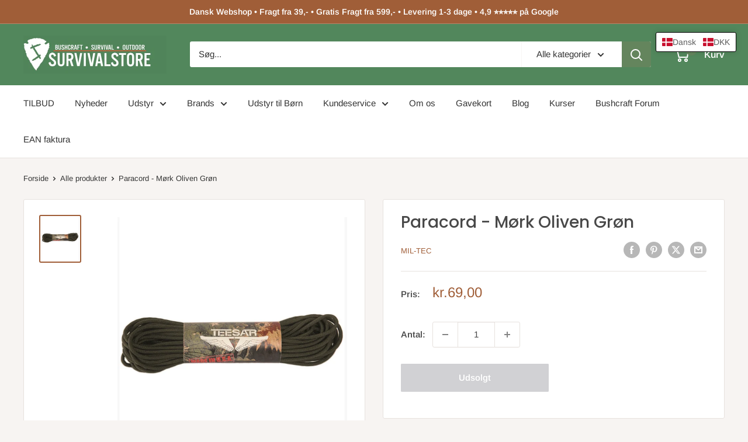

--- FILE ---
content_type: text/html; charset=utf-8
request_url: https://survivalstore.dk/products/paracord-mork-oliven-gron
body_size: 121025
content:
<!doctype html>

<html class="no-js" lang="da">
  <head>
  





      

      



   <link rel="amphtml" href="https://survivalstore.dk/a/s/products/paracord-mork-oliven-gron">



    <meta charset="utf-8">
    <meta name="viewport" content="width=device-width, initial-scale=1.0, height=device-height, minimum-scale=1.0, maximum-scale=1.0">
    <meta name="theme-color" content="#a05e38">

    <title>Paracord - Mørk Oliven Grøn</title><meta name="description" content="Paracord 550 Type III Paracord er nærmest uundværligt i enhver oppakning når du skal afsted på tur. Paracord giver dig en væld af anvendelsesmuligheder."><link rel="canonical" href="https://survivalstore.dk/products/paracord-mork-oliven-gron"><link rel="shortcut icon" href="//survivalstore.dk/cdn/shop/files/udstyr-til-outdoor_96x96.png?v=1613665650" type="image/png"><link rel="preload" as="style" href="//survivalstore.dk/cdn/shop/t/52/assets/theme.css?v=93604157203610123531747061008">
    <link rel="preload" as="script" href="//survivalstore.dk/cdn/shop/t/52/assets/theme.js?v=58436354120716407751747061009">
    <link rel="preconnect" href="https://cdn.shopify.com">
    <link rel="preconnect" href="https://fonts.shopifycdn.com">
    <link rel="dns-prefetch" href="https://productreviews.shopifycdn.com">
    <link rel="dns-prefetch" href="https://ajax.googleapis.com">
    <link rel="dns-prefetch" href="https://maps.googleapis.com">
    <link rel="dns-prefetch" href="https://maps.gstatic.com">

    <meta property="og:type" content="product">
  <meta property="og:title" content="Paracord - Mørk Oliven Grøn"><meta property="og:image" content="http://survivalstore.dk/cdn/shop/products/Survivalstore.dk-Paracord-OD.png?v=1602157403">
    <meta property="og:image:secure_url" content="https://survivalstore.dk/cdn/shop/products/Survivalstore.dk-Paracord-OD.png?v=1602157403">
    <meta property="og:image:width" content="738">
    <meta property="og:image:height" content="860">
    <meta property="product:availability" content="out of stock"><meta property="product:price:amount" content="69,00">
  <meta property="product:price:currency" content="DKK"><meta property="og:description" content="Paracord 550 Type III Paracord er nærmest uundværligt i enhver oppakning når du skal afsted på tur. Paracord giver dig en væld af anvendelsesmuligheder."><meta property="og:url" content="https://survivalstore.dk/products/paracord-mork-oliven-gron">
<meta property="og:site_name" content="Survivalstore.dk"><meta name="twitter:card" content="summary"><meta name="twitter:title" content="Paracord - Mørk Oliven Grøn">
  <meta name="twitter:description" content="Paracord 550 Type III Paracord er nærmest uundværligt i enhver oppakning når du skal afsted på tur. Nylonrebet giver dig en væld af anvendelsesmuligheder, om du skal spænde din tarp op for natten, hænge din hængekøje op, bygge en bivuak, som ekstra bardun til dit telt, hvis du har behov for at surre noget fast, til at bære brænde i, som et ekstra snørrebånd ect, kun fantasien sætter grænser.  Dog anbefaler vi på ingen måder, at du bruger det til sikring på klatreture eller lign, da det bestemt ikke er fremstillet til det formål. Navnet paracord kommer af ordene parachute cord, altså faldskærmsline. De blev først anvendt under 2. verdenskrig, hvor de amerikanske soldater efter landing, skar linerne fri, og tog dem med sig da de kunne bruges i mange andre sammenhænge. Vores paracord er fremstillet af en certified US">
  <meta name="twitter:image" content="https://survivalstore.dk/cdn/shop/products/Survivalstore.dk-Paracord-OD_600x600_crop_center.png?v=1602157403">
    <link rel="preload" href="//survivalstore.dk/cdn/fonts/poppins/poppins_n5.ad5b4b72b59a00358afc706450c864c3c8323842.woff2" as="font" type="font/woff2" crossorigin><link rel="preload" href="//survivalstore.dk/cdn/fonts/arimo/arimo_n4.a7efb558ca22d2002248bbe6f302a98edee38e35.woff2" as="font" type="font/woff2" crossorigin><style>
  @font-face {
  font-family: Poppins;
  font-weight: 500;
  font-style: normal;
  font-display: swap;
  src: url("//survivalstore.dk/cdn/fonts/poppins/poppins_n5.ad5b4b72b59a00358afc706450c864c3c8323842.woff2") format("woff2"),
       url("//survivalstore.dk/cdn/fonts/poppins/poppins_n5.33757fdf985af2d24b32fcd84c9a09224d4b2c39.woff") format("woff");
}

  @font-face {
  font-family: Arimo;
  font-weight: 400;
  font-style: normal;
  font-display: swap;
  src: url("//survivalstore.dk/cdn/fonts/arimo/arimo_n4.a7efb558ca22d2002248bbe6f302a98edee38e35.woff2") format("woff2"),
       url("//survivalstore.dk/cdn/fonts/arimo/arimo_n4.0da809f7d1d5ede2a73be7094ac00741efdb6387.woff") format("woff");
}

@font-face {
  font-family: Arimo;
  font-weight: 600;
  font-style: normal;
  font-display: swap;
  src: url("//survivalstore.dk/cdn/fonts/arimo/arimo_n6.9c18b0befd86597f319b7d7f925727d04c262b32.woff2") format("woff2"),
       url("//survivalstore.dk/cdn/fonts/arimo/arimo_n6.422bf6679b81a8bfb1b25d19299a53688390c2b9.woff") format("woff");
}

@font-face {
  font-family: Poppins;
  font-weight: 500;
  font-style: italic;
  font-display: swap;
  src: url("//survivalstore.dk/cdn/fonts/poppins/poppins_i5.6acfce842c096080e34792078ef3cb7c3aad24d4.woff2") format("woff2"),
       url("//survivalstore.dk/cdn/fonts/poppins/poppins_i5.a49113e4fe0ad7fd7716bd237f1602cbec299b3c.woff") format("woff");
}


  @font-face {
  font-family: Arimo;
  font-weight: 700;
  font-style: normal;
  font-display: swap;
  src: url("//survivalstore.dk/cdn/fonts/arimo/arimo_n7.1d2d0638e6a1228d86beb0e10006e3280ccb2d04.woff2") format("woff2"),
       url("//survivalstore.dk/cdn/fonts/arimo/arimo_n7.f4b9139e8eac4a17b38b8707044c20f54c3be479.woff") format("woff");
}

  @font-face {
  font-family: Arimo;
  font-weight: 400;
  font-style: italic;
  font-display: swap;
  src: url("//survivalstore.dk/cdn/fonts/arimo/arimo_i4.438ddb21a1b98c7230698d70dc1a21df235701b2.woff2") format("woff2"),
       url("//survivalstore.dk/cdn/fonts/arimo/arimo_i4.0e1908a0dc1ec32fabb5a03a0c9ee2083f82e3d7.woff") format("woff");
}

  @font-face {
  font-family: Arimo;
  font-weight: 700;
  font-style: italic;
  font-display: swap;
  src: url("//survivalstore.dk/cdn/fonts/arimo/arimo_i7.b9f09537c29041ec8d51f8cdb7c9b8e4f1f82cb1.woff2") format("woff2"),
       url("//survivalstore.dk/cdn/fonts/arimo/arimo_i7.ec659fc855f754fd0b1bd052e606bba1058f73da.woff") format("woff");
}


  :root {
    --default-text-font-size : 15px;
    --base-text-font-size    : 15px;
    --heading-font-family    : Poppins, sans-serif;
    --heading-font-weight    : 500;
    --heading-font-style     : normal;
    --text-font-family       : Arimo, sans-serif;
    --text-font-weight       : 400;
    --text-font-style        : normal;
    --text-font-bolder-weight: 600;
    --text-link-decoration   : underline;

    --text-color               : #333333;
    --text-color-rgb           : 51, 51, 51;
    --heading-color            : #484848;
    --border-color             : #e7e2de;
    --border-color-rgb         : 231, 226, 222;
    --form-border-color        : #dcd5cf;
    --accent-color             : #a05e38;
    --accent-color-rgb         : 160, 94, 56;
    --link-color               : #a05e38;
    --link-color-hover         : #673d24;
    --background               : #f7f4f2;
    --secondary-background     : #ffffff;
    --secondary-background-rgb : 255, 255, 255;
    --accent-background        : rgba(160, 94, 56, 0.08);

    --input-background: #ffffff;

    --error-color       : #f71b1b;
    --error-background  : rgba(247, 27, 27, 0.07);
    --success-color     : #48b448;
    --success-background: rgba(72, 180, 72, 0.11);

    --primary-button-background      : #64855d;
    --primary-button-background-rgb  : 100, 133, 93;
    --primary-button-text-color      : #ffffff;
    --secondary-button-background    : #1e2d7d;
    --secondary-button-background-rgb: 30, 45, 125;
    --secondary-button-text-color    : #ffffff;

    --header-background      : #52875c;
    --header-text-color      : #ffffff;
    --header-light-text-color: #e9e2dd;
    --header-border-color    : rgba(233, 226, 221, 0.3);
    --header-accent-color    : #64855d;

    --footer-background-color:    #f7f4f2;
    --footer-heading-text-color:  #333333;
    --footer-body-text-color:     #333333;
    --footer-body-text-color-rgb: 51, 51, 51;
    --footer-accent-color:        #64855d;
    --footer-accent-color-rgb:    100, 133, 93;
    --footer-border:              1px solid var(--border-color);
    
    --flickity-arrow-color: #bcaea3;--product-on-sale-accent           : #ee7c00;
    --product-on-sale-accent-rgb       : 238, 124, 0;
    --product-on-sale-color            : #ffffff;
    --product-in-stock-color           : #008a00;
    --product-low-stock-color          : #ee0000;
    --product-sold-out-color           : #d1d1d4;
    --product-custom-label-1-background: #ff6128;
    --product-custom-label-1-color     : #ffffff;
    --product-custom-label-2-background: #a95ebe;
    --product-custom-label-2-color     : #ffffff;
    --product-review-star-color        : #ffb647;

    --mobile-container-gutter : 20px;
    --desktop-container-gutter: 40px;

    /* Shopify related variables */
    --payment-terms-background-color: #f7f4f2;
  }
</style>

<script>
  // IE11 does not have support for CSS variables, so we have to polyfill them
  if (!(((window || {}).CSS || {}).supports && window.CSS.supports('(--a: 0)'))) {
    const script = document.createElement('script');
    script.type = 'text/javascript';
    script.src = 'https://cdn.jsdelivr.net/npm/css-vars-ponyfill@2';
    script.onload = function() {
      cssVars({});
    };

    document.getElementsByTagName('head')[0].appendChild(script);
  }
</script>

    <!-- Google Tag Manager -->
    <script>(function(w,d,s,l,i){w[l]=w[l]||[];w[l].push({'gtm.start':
                                                          new Date().getTime(),event:'gtm.js'});var f=d.getElementsByTagName(s)[0],
    j=d.createElement(s),dl=l!='dataLayer'?'&l='+l:'';j.async=true;j.src=
      'https://www.googletagmanager.com/gtm.js?id='+i+dl;f.parentNode.insertBefore(j,f);
                                })(window,document,'script','dataLayer','GTM-WW47H9T');</script>
    <!-- End Google Tag Manager -->
    
    <script>window.performance && window.performance.mark && window.performance.mark('shopify.content_for_header.start');</script><meta id="shopify-digital-wallet" name="shopify-digital-wallet" content="/13344537/digital_wallets/dialog">
<meta name="shopify-checkout-api-token" content="71f36bd82fd9c025ea3900c3204cca0e">
<meta id="in-context-paypal-metadata" data-shop-id="13344537" data-venmo-supported="false" data-environment="production" data-locale="en_US" data-paypal-v4="true" data-currency="DKK">
<link rel="alternate" hreflang="x-default" href="https://survivalstore.dk/products/paracord-mork-oliven-gron">
<link rel="alternate" hreflang="da" href="https://survivalstore.dk/products/paracord-mork-oliven-gron">
<link rel="alternate" hreflang="no" href="https://survivalstore.dk/no/products/paracord-mork-oliven-gron">
<link rel="alternate" hreflang="de" href="https://survivalstore.dk/de/products/paracord-mork-oliven-gron">
<link rel="alternate" type="application/json+oembed" href="https://survivalstore.dk/products/paracord-mork-oliven-gron.oembed">
<script async="async" src="/checkouts/internal/preloads.js?locale=da-DK"></script>
<script id="shopify-features" type="application/json">{"accessToken":"71f36bd82fd9c025ea3900c3204cca0e","betas":["rich-media-storefront-analytics"],"domain":"survivalstore.dk","predictiveSearch":true,"shopId":13344537,"locale":"da"}</script>
<script>var Shopify = Shopify || {};
Shopify.shop = "survivalstore-dk.myshopify.com";
Shopify.locale = "da";
Shopify.currency = {"active":"DKK","rate":"1.0"};
Shopify.country = "DK";
Shopify.theme = {"name":"Warehouse-Survivalstore-Clovecode","id":181834711388,"schema_name":"Warehouse","schema_version":"6.4.0","theme_store_id":871,"role":"main"};
Shopify.theme.handle = "null";
Shopify.theme.style = {"id":null,"handle":null};
Shopify.cdnHost = "survivalstore.dk/cdn";
Shopify.routes = Shopify.routes || {};
Shopify.routes.root = "/";</script>
<script type="module">!function(o){(o.Shopify=o.Shopify||{}).modules=!0}(window);</script>
<script>!function(o){function n(){var o=[];function n(){o.push(Array.prototype.slice.apply(arguments))}return n.q=o,n}var t=o.Shopify=o.Shopify||{};t.loadFeatures=n(),t.autoloadFeatures=n()}(window);</script>
<script id="shop-js-analytics" type="application/json">{"pageType":"product"}</script>
<script defer="defer" async type="module" src="//survivalstore.dk/cdn/shopifycloud/shop-js/modules/v2/client.init-shop-cart-sync_DRC1jiY2.da.esm.js"></script>
<script defer="defer" async type="module" src="//survivalstore.dk/cdn/shopifycloud/shop-js/modules/v2/chunk.common_CrN0W3AX.esm.js"></script>
<script defer="defer" async type="module" src="//survivalstore.dk/cdn/shopifycloud/shop-js/modules/v2/chunk.modal_B5qjH7Fp.esm.js"></script>
<script type="module">
  await import("//survivalstore.dk/cdn/shopifycloud/shop-js/modules/v2/client.init-shop-cart-sync_DRC1jiY2.da.esm.js");
await import("//survivalstore.dk/cdn/shopifycloud/shop-js/modules/v2/chunk.common_CrN0W3AX.esm.js");
await import("//survivalstore.dk/cdn/shopifycloud/shop-js/modules/v2/chunk.modal_B5qjH7Fp.esm.js");

  window.Shopify.SignInWithShop?.initShopCartSync?.({"fedCMEnabled":true,"windoidEnabled":true});

</script>
<script>(function() {
  var isLoaded = false;
  function asyncLoad() {
    if (isLoaded) return;
    isLoaded = true;
    var urls = ["https:\/\/apps.techdignity.com\/terms-and-conditions\/public\/js\/load-igt-app.js?shop=survivalstore-dk.myshopify.com","https:\/\/cdn1.profitmetrics.io\/1BF62088D98CC136\/shopify-bundle.js?shop=survivalstore-dk.myshopify.com","\/\/searchserverapi1.com\/widgets\/shopify\/init.js?a=9q8N3K2k0V\u0026shop=survivalstore-dk.myshopify.com","\/\/backinstock.useamp.com\/widget\/6384_1767153439.js?category=bis\u0026v=6\u0026shop=survivalstore-dk.myshopify.com"];
    for (var i = 0; i < urls.length; i++) {
      var s = document.createElement('script');
      s.type = 'text/javascript';
      s.async = true;
      s.src = urls[i];
      var x = document.getElementsByTagName('script')[0];
      x.parentNode.insertBefore(s, x);
    }
  };
  if(window.attachEvent) {
    window.attachEvent('onload', asyncLoad);
  } else {
    window.addEventListener('load', asyncLoad, false);
  }
})();</script>
<script id="__st">var __st={"a":13344537,"offset":3600,"reqid":"1226d64f-54f9-48d9-b01f-6006dad1e0e9-1769608241","pageurl":"survivalstore.dk\/products\/paracord-mork-oliven-gron","u":"7fcdeaad8b19","p":"product","rtyp":"product","rid":4673935376432};</script>
<script>window.ShopifyPaypalV4VisibilityTracking = true;</script>
<script id="captcha-bootstrap">!function(){'use strict';const t='contact',e='account',n='new_comment',o=[[t,t],['blogs',n],['comments',n],[t,'customer']],c=[[e,'customer_login'],[e,'guest_login'],[e,'recover_customer_password'],[e,'create_customer']],r=t=>t.map((([t,e])=>`form[action*='/${t}']:not([data-nocaptcha='true']) input[name='form_type'][value='${e}']`)).join(','),a=t=>()=>t?[...document.querySelectorAll(t)].map((t=>t.form)):[];function s(){const t=[...o],e=r(t);return a(e)}const i='password',u='form_key',d=['recaptcha-v3-token','g-recaptcha-response','h-captcha-response',i],f=()=>{try{return window.sessionStorage}catch{return}},m='__shopify_v',_=t=>t.elements[u];function p(t,e,n=!1){try{const o=window.sessionStorage,c=JSON.parse(o.getItem(e)),{data:r}=function(t){const{data:e,action:n}=t;return t[m]||n?{data:e,action:n}:{data:t,action:n}}(c);for(const[e,n]of Object.entries(r))t.elements[e]&&(t.elements[e].value=n);n&&o.removeItem(e)}catch(o){console.error('form repopulation failed',{error:o})}}const l='form_type',E='cptcha';function T(t){t.dataset[E]=!0}const w=window,h=w.document,L='Shopify',v='ce_forms',y='captcha';let A=!1;((t,e)=>{const n=(g='f06e6c50-85a8-45c8-87d0-21a2b65856fe',I='https://cdn.shopify.com/shopifycloud/storefront-forms-hcaptcha/ce_storefront_forms_captcha_hcaptcha.v1.5.2.iife.js',D={infoText:'Beskyttet af hCaptcha',privacyText:'Beskyttelse af persondata',termsText:'Vilkår'},(t,e,n)=>{const o=w[L][v],c=o.bindForm;if(c)return c(t,g,e,D).then(n);var r;o.q.push([[t,g,e,D],n]),r=I,A||(h.body.append(Object.assign(h.createElement('script'),{id:'captcha-provider',async:!0,src:r})),A=!0)});var g,I,D;w[L]=w[L]||{},w[L][v]=w[L][v]||{},w[L][v].q=[],w[L][y]=w[L][y]||{},w[L][y].protect=function(t,e){n(t,void 0,e),T(t)},Object.freeze(w[L][y]),function(t,e,n,w,h,L){const[v,y,A,g]=function(t,e,n){const i=e?o:[],u=t?c:[],d=[...i,...u],f=r(d),m=r(i),_=r(d.filter((([t,e])=>n.includes(e))));return[a(f),a(m),a(_),s()]}(w,h,L),I=t=>{const e=t.target;return e instanceof HTMLFormElement?e:e&&e.form},D=t=>v().includes(t);t.addEventListener('submit',(t=>{const e=I(t);if(!e)return;const n=D(e)&&!e.dataset.hcaptchaBound&&!e.dataset.recaptchaBound,o=_(e),c=g().includes(e)&&(!o||!o.value);(n||c)&&t.preventDefault(),c&&!n&&(function(t){try{if(!f())return;!function(t){const e=f();if(!e)return;const n=_(t);if(!n)return;const o=n.value;o&&e.removeItem(o)}(t);const e=Array.from(Array(32),(()=>Math.random().toString(36)[2])).join('');!function(t,e){_(t)||t.append(Object.assign(document.createElement('input'),{type:'hidden',name:u})),t.elements[u].value=e}(t,e),function(t,e){const n=f();if(!n)return;const o=[...t.querySelectorAll(`input[type='${i}']`)].map((({name:t})=>t)),c=[...d,...o],r={};for(const[a,s]of new FormData(t).entries())c.includes(a)||(r[a]=s);n.setItem(e,JSON.stringify({[m]:1,action:t.action,data:r}))}(t,e)}catch(e){console.error('failed to persist form',e)}}(e),e.submit())}));const S=(t,e)=>{t&&!t.dataset[E]&&(n(t,e.some((e=>e===t))),T(t))};for(const o of['focusin','change'])t.addEventListener(o,(t=>{const e=I(t);D(e)&&S(e,y())}));const B=e.get('form_key'),M=e.get(l),P=B&&M;t.addEventListener('DOMContentLoaded',(()=>{const t=y();if(P)for(const e of t)e.elements[l].value===M&&p(e,B);[...new Set([...A(),...v().filter((t=>'true'===t.dataset.shopifyCaptcha))])].forEach((e=>S(e,t)))}))}(h,new URLSearchParams(w.location.search),n,t,e,['guest_login'])})(!0,!0)}();</script>
<script integrity="sha256-4kQ18oKyAcykRKYeNunJcIwy7WH5gtpwJnB7kiuLZ1E=" data-source-attribution="shopify.loadfeatures" defer="defer" src="//survivalstore.dk/cdn/shopifycloud/storefront/assets/storefront/load_feature-a0a9edcb.js" crossorigin="anonymous"></script>
<script data-source-attribution="shopify.dynamic_checkout.dynamic.init">var Shopify=Shopify||{};Shopify.PaymentButton=Shopify.PaymentButton||{isStorefrontPortableWallets:!0,init:function(){window.Shopify.PaymentButton.init=function(){};var t=document.createElement("script");t.src="https://survivalstore.dk/cdn/shopifycloud/portable-wallets/latest/portable-wallets.da.js",t.type="module",document.head.appendChild(t)}};
</script>
<script data-source-attribution="shopify.dynamic_checkout.buyer_consent">
  function portableWalletsHideBuyerConsent(e){var t=document.getElementById("shopify-buyer-consent"),n=document.getElementById("shopify-subscription-policy-button");t&&n&&(t.classList.add("hidden"),t.setAttribute("aria-hidden","true"),n.removeEventListener("click",e))}function portableWalletsShowBuyerConsent(e){var t=document.getElementById("shopify-buyer-consent"),n=document.getElementById("shopify-subscription-policy-button");t&&n&&(t.classList.remove("hidden"),t.removeAttribute("aria-hidden"),n.addEventListener("click",e))}window.Shopify?.PaymentButton&&(window.Shopify.PaymentButton.hideBuyerConsent=portableWalletsHideBuyerConsent,window.Shopify.PaymentButton.showBuyerConsent=portableWalletsShowBuyerConsent);
</script>
<script data-source-attribution="shopify.dynamic_checkout.cart.bootstrap">document.addEventListener("DOMContentLoaded",(function(){function t(){return document.querySelector("shopify-accelerated-checkout-cart, shopify-accelerated-checkout")}if(t())Shopify.PaymentButton.init();else{new MutationObserver((function(e,n){t()&&(Shopify.PaymentButton.init(),n.disconnect())})).observe(document.body,{childList:!0,subtree:!0})}}));
</script>
<link id="shopify-accelerated-checkout-styles" rel="stylesheet" media="screen" href="https://survivalstore.dk/cdn/shopifycloud/portable-wallets/latest/accelerated-checkout-backwards-compat.css" crossorigin="anonymous">
<style id="shopify-accelerated-checkout-cart">
        #shopify-buyer-consent {
  margin-top: 1em;
  display: inline-block;
  width: 100%;
}

#shopify-buyer-consent.hidden {
  display: none;
}

#shopify-subscription-policy-button {
  background: none;
  border: none;
  padding: 0;
  text-decoration: underline;
  font-size: inherit;
  cursor: pointer;
}

#shopify-subscription-policy-button::before {
  box-shadow: none;
}

      </style>

<script>window.performance && window.performance.mark && window.performance.mark('shopify.content_for_header.end');</script>

    <link rel="stylesheet" href="//survivalstore.dk/cdn/shop/t/52/assets/theme.css?v=93604157203610123531747061008">

    <script type="application/ld+json">{"@context":"http:\/\/schema.org\/","@id":"\/products\/paracord-mork-oliven-gron#product","@type":"Product","brand":{"@type":"Brand","name":"Mil-Tec"},"category":"Paracord","description":"\nParacord 550 Type III\n\nParacord er nærmest uundværligt i enhver oppakning når du skal afsted på tur.\n\nNylonrebet giver dig en væld af anvendelsesmuligheder, om du skal spænde din tarp op for natten, hænge din hængekøje op, bygge en bivuak, som ekstra bardun til dit telt, hvis du har behov for at surre noget fast, til at bære brænde i, som et ekstra snørrebånd ect, kun fantasien sætter grænser. \nDog anbefaler vi på ingen måder, at du bruger det til sikring på klatreture eller lign, da det bestemt ikke er fremstillet til det formål.\n\nNavnet paracord kommer af ordene parachute cord, altså faldskærmsline. De blev først anvendt under 2. verdenskrig, hvor de amerikanske soldater efter landing, skar linerne fri, og tog dem med sig da de kunne bruges i mange andre sammenhænge.\n\nVores paracord er fremstillet af en certified US goverment contractor, og er fremstillet af nylon.\n\nMan kan finde masser af inspiration på feks youtube til hvordan du kan flette\/knytte paracord, så det er nemt at have med, men også til inspiration til anvendelsesmuligheder - der er nemlig rigtig mange!\n\nMærke: Teesar Mil-Tec\nLængde: 15,24 meter.\nVægt: 100 g\nBelastningsstyrke: 249 kg.\nMateriale: 100% Nylon.\nFarve: OD","gtin":"4046872188121","image":"https:\/\/survivalstore.dk\/cdn\/shop\/products\/Survivalstore.dk-Paracord-OD.png?v=1602157403\u0026width=1920","name":"Paracord - Mørk Oliven Grøn","offers":{"@id":"\/products\/paracord-mork-oliven-gron?variant=32424840429616#offer","@type":"Offer","availability":"http:\/\/schema.org\/OutOfStock","price":"69.00","priceCurrency":"DKK","url":"https:\/\/survivalstore.dk\/products\/paracord-mork-oliven-gron?variant=32424840429616"},"sku":"4046872188121","url":"https:\/\/survivalstore.dk\/products\/paracord-mork-oliven-gron"}</script><script type="application/ld+json">
  {
    "@context": "https://schema.org",
    "@type": "BreadcrumbList",
    "itemListElement": [{
        "@type": "ListItem",
        "position": 1,
        "name": "Forside",
        "item": "https://survivalstore.dk"
      },{
            "@type": "ListItem",
            "position": 2,
            "name": "Paracord - Mørk Oliven Grøn",
            "item": "https://survivalstore.dk/products/paracord-mork-oliven-gron"
          }]
  }
</script>

    <script>
      // This allows to expose several variables to the global scope, to be used in scripts
      window.theme = {
        pageType: "product",
        cartCount: 0,
        moneyFormat: "\u003cspan class=\"tlab-currency-format\"\u003e{{amount_with_comma_separator}} kr\u003c\/span\u003e",
        moneyWithCurrencyFormat: "\u003cspan class=\"tlab-currency-format\"\u003e{{amount_with_comma_separator}} DKK\u003c\/span\u003e",
        currencyCodeEnabled: false,
        showDiscount: true,
        discountMode: "percentage",
        cartType: "drawer"
      };

      window.routes = {
        rootUrl: "\/",
        rootUrlWithoutSlash: '',
        cartUrl: "\/cart",
        cartAddUrl: "\/cart\/add",
        cartChangeUrl: "\/cart\/change",
        searchUrl: "\/search",
        productRecommendationsUrl: "\/recommendations\/products"
      };

      window.languages = {
        productRegularPrice: "Normal pris",
        productSalePrice: "Tilbuds pris",
        collectionOnSaleLabel: "- {{savings}}",
        productFormUnavailable: "",
        productFormAddToCart: "Tilføj til kurv",
        productFormPreOrder: "",
        productFormSoldOut: "Udsolgt",
        productAdded: "Produktet er tilføjet til kurven",
        productAddedShort: "Tilføjet",
        shippingEstimatorNoResults: "Der kunne ikke findes nogen forsendelse til din adresse.",
        shippingEstimatorOneResult: "Der er en forsendelsespris for din adresse:",
        shippingEstimatorMultipleResults: "Der er {{count}} forsendelsespriser for din adresse:",
        shippingEstimatorErrors: "Der er nogle fejl:"
      };

      document.documentElement.className = document.documentElement.className.replace('no-js', 'js');
    </script><script src="//survivalstore.dk/cdn/shop/t/52/assets/theme.js?v=58436354120716407751747061009" defer></script>
    <script src="//survivalstore.dk/cdn/shop/t/52/assets/custom.js?v=102476495355921946141746791639" defer></script>

    <script src="https://partnertrackshopify.dk/js/register.js" async></script><script>
        (function () {
          window.onpageshow = function() {
            // We force re-freshing the cart content onpageshow, as most browsers will serve a cache copy when hitting the
            // back button, which cause staled data
            document.documentElement.dispatchEvent(new CustomEvent('cart:refresh', {
              bubbles: true,
              detail: {scrollToTop: false}
            }));
          };
        })();
      </script><script src="https://my.anyday.io/webshopPriceTag/anyday-price-tag-da-es2015.js" type="module" async></script>
  <!-- BEGIN app block: shopify://apps/t-lab-ai-language-translate/blocks/language_detection/b5b83690-efd4-434d-8c6a-a5cef4019faf --><script type="text/template" id="tl-localization-form-template"><form method="post" action="/localization" id="localization_form" accept-charset="UTF-8" class="shopify-localization-form" enctype="multipart/form-data"><input type="hidden" name="form_type" value="localization" /><input type="hidden" name="utf8" value="✓" /><input type="hidden" name="_method" value="put" /><input type="hidden" name="return_to" value="/products/paracord-mork-oliven-gron" /><input type="hidden" name="language_code" value="da"></form></script>

<!-- BEGIN app snippet: language_detection_code --><script>
  "use strict";
  (()=>{function i(e,o){for(var t=0;t<e.length;t++)if(o(e[t]))return e[t];return null}var c={sessionStorageKey:"tlab.redirectHistory",languageLocalStorageKey:"translation-lab-lang",getCookie:function(e){var e="; ".concat(document.cookie).split("; ".concat(e,"="));return 2===e.length&&(e=e.pop())&&e.split(";").shift()||null},getSavedLocale:function(e){var o,t,n=localStorage.getItem(this.languageLocalStorageKey);return n?(t=i(e,function(e){return e.iso_code.toLowerCase()===n.toLowerCase()}))?t.iso_code:null:(o=this.getCookie(this.languageLocalStorageKey))&&(t=i(e,function(e){return e.iso_code.toLowerCase()===o.toLowerCase()}))?t.iso_code:null},saveLocale:function(e){var o=window.location.hostname,t=o;-1===o.indexOf("myshopify")&&(t=o.split(".").slice(-2).join(".")),localStorage.setItem(this.languageLocalStorageKey,e);document.cookie="".concat(this.languageLocalStorageKey,"=").concat(e,"; path=/; domain=.").concat(t,"; Max-Age=").concat(31536e3,"; Secure")},checkForRedirectLoop:function(e){var o;try{var t=null!=(o=sessionStorage.getItem(this.sessionStorageKey))?o:"[]",n=JSON.parse(t);if(n.includes(e))return console.log("TLab: Redirect loop detected!"),sessionStorage.removeItem(this.sessionStorageKey),!0;n.push(e),sessionStorage.setItem(this.sessionStorageKey,JSON.stringify(n))}catch(e){}return!1},clearRedirectHistory:function(){sessionStorage.removeItem(this.sessionStorageKey)}};function o(e){c.saveLocale(e)}function r(e){var o,t,n,a,r=c.getSavedLocale(e),e=(e=e,(a=navigator.language)?(n=i(e,function(e){return e.iso_code.toLowerCase()===a.toLowerCase()}))?n.iso_code:(o=a.split("-"))[0]?(n=i(e,function(e){return e.iso_code.toLowerCase().startsWith(o[0].toLowerCase())}))?n.iso_code:(t=["no","nn","nb"]).includes(a.toLowerCase())&&(n=i(e,function(e){return t.includes(e.iso_code.toLowerCase())}))?n.iso_code:null:null:null);return r||e||null}function s(){function e(){document.querySelectorAll('select[name="locale_code"]').forEach(function(e){e.addEventListener("change",function(e){e=e.target;e&&o(e.value)})}),document.querySelectorAll('input[name="locale_code"]').forEach(function(e){var t;e=e,t=function(e){o(e.value)},new MutationObserver(function(e,o){"value"===e[0].attributeName&&e[0].target instanceof HTMLInputElement&&(t(e[0].target),o.disconnect())}).observe(e,{attributes:!0})})}"loading"===document.readyState?window.addEventListener("DOMContentLoaded",e):e()}void 0===window.TranslationLab&&(window.TranslationLab={}),window.TranslationLab.BrowserLanguageDetection={configure:function(e,o){var t,n,a;window.Shopify&&window.Shopify.designMode||new RegExp("(bot|Googlebot/|Googlebot-Mobile|Googlebot-Image|Googlebot-News|Googlebot-Video|AdsBot-Google([^-]|$)|AdsBot-Google-Mobile|Feedfetcher-Google|Mediapartners-Google|APIs-Google|Page|Speed|Insights|Lighthouse|bingbot|Slurp|exabot|ia_archiver|YandexBot|YandexImages|YandexAccessibilityBot|YandexMobileBot|YandexMetrika|YandexTurbo|YandexImageResizer|YandexVideo|YandexAdNet|YandexBlogs|YandexCalendar|YandexDirect|YandexFavicons|YaDirectFetcher|YandexForDomain|YandexMarket|YandexMedia|YandexMobileScreenShotBot|YandexNews|YandexOntoDB|YandexPagechecker|YandexPartner|YandexRCA|YandexSearchShop|YandexSitelinks|YandexSpravBot|YandexTracker|YandexVertis|YandexVerticals|YandexWebmaster|YandexScreenshotBot|Baiduspider|facebookexternalhit|Sogou|DuckDuckBot|BUbiNG|crawler4j|S[eE][mM]rushBot|Google-Adwords-Instant|BingPreview/|Bark[rR]owler|DuckDuckGo-Favicons-Bot|AppEngine-Google|Google Web Preview|acapbot|Baidu-YunGuanCe|Feedly|Feedspot|google-xrawler|Google-Structured-Data-Testing-Tool|Google-PhysicalWeb|Google Favicon|Google-Site-Verification|Gwene|SentiBot|FreshRSS)","i").test(navigator.userAgent)||((o=(t=r(o=o))&&null!=(o=i(o,function(e){return e.iso_code.toLowerCase()===t.toLowerCase()}))?o:null)&&o.iso_code!==e?(o=o.iso_code,c.checkForRedirectLoop(o)||(n=document.querySelector("#tl-localization-form-template"))&&(document.body=document.createElement("body"),document.body.innerHTML=n.innerHTML,document.body.style.display="none",n=document.querySelector("form"))&&(n.style.display="none",a=n.querySelector('input[name="language_code"]'))&&(a.value=o,n.submit())):(c.clearRedirectHistory(),c.saveLocale(e),s()))}}})();
</script><!-- END app snippet -->

<script>
  "use strict";
  (function () {
    var languageList = JSON.parse("[{\r\n\"iso_code\": \"da\"\r\n},{\r\n\"iso_code\": \"no\"\r\n},{\r\n\"iso_code\": \"de\"\r\n}]");
    var currentLocale = 'da';
    TranslationLab.BrowserLanguageDetection.configure(currentLocale, languageList);
  })();
</script>


<!-- END app block --><!-- BEGIN app block: shopify://apps/klaviyo-email-marketing-sms/blocks/klaviyo-onsite-embed/2632fe16-c075-4321-a88b-50b567f42507 -->












  <script async src="https://static.klaviyo.com/onsite/js/M8dscX/klaviyo.js?company_id=M8dscX"></script>
  <script>!function(){if(!window.klaviyo){window._klOnsite=window._klOnsite||[];try{window.klaviyo=new Proxy({},{get:function(n,i){return"push"===i?function(){var n;(n=window._klOnsite).push.apply(n,arguments)}:function(){for(var n=arguments.length,o=new Array(n),w=0;w<n;w++)o[w]=arguments[w];var t="function"==typeof o[o.length-1]?o.pop():void 0,e=new Promise((function(n){window._klOnsite.push([i].concat(o,[function(i){t&&t(i),n(i)}]))}));return e}}})}catch(n){window.klaviyo=window.klaviyo||[],window.klaviyo.push=function(){var n;(n=window._klOnsite).push.apply(n,arguments)}}}}();</script>

  
    <script id="viewed_product">
      if (item == null) {
        var _learnq = _learnq || [];

        var MetafieldReviews = null
        var MetafieldYotpoRating = null
        var MetafieldYotpoCount = null
        var MetafieldLooxRating = null
        var MetafieldLooxCount = null
        var okendoProduct = null
        var okendoProductReviewCount = null
        var okendoProductReviewAverageValue = null
        try {
          // The following fields are used for Customer Hub recently viewed in order to add reviews.
          // This information is not part of __kla_viewed. Instead, it is part of __kla_viewed_reviewed_items
          MetafieldReviews = {};
          MetafieldYotpoRating = null
          MetafieldYotpoCount = null
          MetafieldLooxRating = null
          MetafieldLooxCount = null

          okendoProduct = null
          // If the okendo metafield is not legacy, it will error, which then requires the new json formatted data
          if (okendoProduct && 'error' in okendoProduct) {
            okendoProduct = null
          }
          okendoProductReviewCount = okendoProduct ? okendoProduct.reviewCount : null
          okendoProductReviewAverageValue = okendoProduct ? okendoProduct.reviewAverageValue : null
        } catch (error) {
          console.error('Error in Klaviyo onsite reviews tracking:', error);
        }

        var item = {
          Name: "Paracord - Mørk Oliven Grøn",
          ProductID: 4673935376432,
          Categories: ["Alle produkter","Blandet outdoor udstyr","Bushcraft udstyr","Mil-Tec","Paracord - faldskærmsline","Produkter ikke på tilbud 2021","Påskeferie","Tarp - Telt - Bivuak","Velkomst - Nyhedsmail -1"],
          ImageURL: "https://survivalstore.dk/cdn/shop/products/Survivalstore.dk-Paracord-OD_grande.png?v=1602157403",
          URL: "https://survivalstore.dk/products/paracord-mork-oliven-gron",
          Brand: "Mil-Tec",
          Price: "69,00 kr",
          Value: "69,00",
          CompareAtPrice: "0,00 kr"
        };
        _learnq.push(['track', 'Viewed Product', item]);
        _learnq.push(['trackViewedItem', {
          Title: item.Name,
          ItemId: item.ProductID,
          Categories: item.Categories,
          ImageUrl: item.ImageURL,
          Url: item.URL,
          Metadata: {
            Brand: item.Brand,
            Price: item.Price,
            Value: item.Value,
            CompareAtPrice: item.CompareAtPrice
          },
          metafields:{
            reviews: MetafieldReviews,
            yotpo:{
              rating: MetafieldYotpoRating,
              count: MetafieldYotpoCount,
            },
            loox:{
              rating: MetafieldLooxRating,
              count: MetafieldLooxCount,
            },
            okendo: {
              rating: okendoProductReviewAverageValue,
              count: okendoProductReviewCount,
            }
          }
        }]);
      }
    </script>
  




  <script>
    window.klaviyoReviewsProductDesignMode = false
  </script>







<!-- END app block --><!-- BEGIN app block: shopify://apps/blockify-fraud-filter/blocks/app_embed/2e3e0ba5-0e70-447a-9ec5-3bf76b5ef12e --> 
 
 
    <script>
        window.blockifyShopIdentifier = "survivalstore-dk.myshopify.com";
        window.ipBlockerMetafields = "{\"showOverlayByPass\":false,\"disableSpyExtensions\":false,\"blockUnknownBots\":false,\"activeApp\":true,\"blockByMetafield\":true,\"visitorAnalytic\":false,\"showWatermark\":true,\"token\":\"eyJhbGciOiJIUzI1NiIsInR5cCI6IkpXVCJ9.eyJzaG9wIjoic3Vydml2YWxzdG9yZS1kay5teXNob3BpZnkuY29tIiwiaWF0IjoxNzYyMDgxNzA4fQ.meIVcsAA5aDg7WKcYGZHRUk1YJQdETSvxDs9hCMm0rA\"}";
        window.blockifyRules = "{\"whitelist\":[],\"blacklist\":[{\"id\":1390386,\"type\":\"1\",\"country\":\"CN\",\"criteria\":\"3\",\"priority\":\"1\"},{\"id\":1453569,\"type\":\"1\",\"country\":\"SC\",\"criteria\":\"3\",\"priority\":\"1\"}]}";
        window.ipblockerBlockTemplate = "{\"customCss\":\"#blockify---container{--bg-blockify: #fff;position:relative}#blockify---container::after{content:'';position:absolute;inset:0;background-repeat:no-repeat !important;background-size:cover !important;background:var(--bg-blockify);z-index:0}#blockify---container #blockify---container__inner{display:flex;flex-direction:column;align-items:center;position:relative;z-index:1}#blockify---container #blockify---container__inner #blockify-block-content{display:flex;flex-direction:column;align-items:center;text-align:center}#blockify---container #blockify---container__inner #blockify-block-content #blockify-block-superTitle{display:none !important}#blockify---container #blockify---container__inner #blockify-block-content #blockify-block-title{font-size:313%;font-weight:bold;margin-top:1em}@media only screen and (min-width: 768px) and (max-width: 1199px){#blockify---container #blockify---container__inner #blockify-block-content #blockify-block-title{font-size:188%}}@media only screen and (max-width: 767px){#blockify---container #blockify---container__inner #blockify-block-content #blockify-block-title{font-size:107%}}#blockify---container #blockify---container__inner #blockify-block-content #blockify-block-description{font-size:125%;margin:1.5em;line-height:1.5}@media only screen and (min-width: 768px) and (max-width: 1199px){#blockify---container #blockify---container__inner #blockify-block-content #blockify-block-description{font-size:88%}}@media only screen and (max-width: 767px){#blockify---container #blockify---container__inner #blockify-block-content #blockify-block-description{font-size:107%}}#blockify---container #blockify---container__inner #blockify-block-content #blockify-block-description #blockify-block-text-blink{display:none !important}#blockify---container #blockify---container__inner #blockify-logo-block-image{position:relative;width:400px;height:auto;max-height:300px}@media only screen and (max-width: 767px){#blockify---container #blockify---container__inner #blockify-logo-block-image{width:200px}}#blockify---container #blockify---container__inner #blockify-logo-block-image::before{content:'';display:block;padding-bottom:56.2%}#blockify---container #blockify---container__inner #blockify-logo-block-image img{position:absolute;top:0;left:0;width:100%;height:100%;object-fit:contain}\\n\",\"logoImage\":{\"active\":true,\"value\":\"https:\/\/storage.synctrack.io\/megamind-fraud\/assets\/default-thumbnail.png\",\"altText\":\"Red octagonal stop sign with a black hand symbol in the center, indicating a warning or prohibition\"},\"superTitle\":{\"active\":false,\"text\":\"403\",\"color\":\"#899df1\"},\"title\":{\"active\":true,\"text\":\"Access Denied\",\"color\":\"#000\"},\"description\":{\"active\":true,\"text\":\"The site owner may have set restrictions that prevent you from accessing the site. Please contact the site owner for access.\",\"color\":\"#000\"},\"background\":{\"active\":true,\"value\":\"#fff\",\"type\":\"1\",\"colorFrom\":null,\"colorTo\":null}}";

        
            window.blockifyProductCollections = [659026248028,305125895,35626647575,36930224151,305193095,260919558192,167726481456,305506759,168340357168];
        
    </script>
<link href="https://cdn.shopify.com/extensions/019bf87f-ce60-72e9-ba30-9a88fa4020b9/blockify-shopify-290/assets/blockify-embed.min.js" as="script" type="text/javascript" rel="preload"><link href="https://cdn.shopify.com/extensions/019bf87f-ce60-72e9-ba30-9a88fa4020b9/blockify-shopify-290/assets/prevent-bypass-script.min.js" as="script" type="text/javascript" rel="preload">
<script type="text/javascript">
    window.blockifyBaseUrl = 'https://fraud.blockifyapp.com/s/api';
    window.blockifyPublicUrl = 'https://fraud.blockifyapp.com/s/api/public';
    window.bucketUrl = 'https://storage.synctrack.io/megamind-fraud';
    window.storefrontApiUrl  = 'https://fraud.blockifyapp.com/p/api';
</script>
<script type="text/javascript">
  window.blockifyChecking = true;
</script>
<script id="blockifyScriptByPass" type="text/javascript" src=https://cdn.shopify.com/extensions/019bf87f-ce60-72e9-ba30-9a88fa4020b9/blockify-shopify-290/assets/prevent-bypass-script.min.js async></script>
<script id="blockifyScriptTag" type="text/javascript" src=https://cdn.shopify.com/extensions/019bf87f-ce60-72e9-ba30-9a88fa4020b9/blockify-shopify-290/assets/blockify-embed.min.js async></script>


<!-- END app block --><!-- BEGIN app block: shopify://apps/t-lab-ai-language-translate/blocks/language_switcher/b5b83690-efd4-434d-8c6a-a5cef4019faf --><!-- BEGIN app snippet: switcher_styling -->

<link href="//cdn.shopify.com/extensions/019bb762-7264-7b99-8d86-32684349d784/content-translation-297/assets/advanced-switcher.css" rel="stylesheet" type="text/css" media="all" />

<style>
  .tl-switcher-container.tl-custom-position {
    border-width: 1px;
    border-style: solid;
    border-color: #000000;
    background-color: #ffffff;
  }

  .tl-custom-position.top-right {
    top: 55px;
    right: 20px;
    bottom: auto;
    left: auto;
  }

  .tl-custom-position.top-left {
    top: 55px;
    right: auto;
    bottom: auto;
    left: 20px;
  }

  .tl-custom-position.bottom-left {
    position: fixed;
    top: auto;
    right: auto;
    bottom: 20px;
    left: 20px;
  }

  .tl-custom-position.bottom-right {
    position: fixed;
    top: auto;
    right: 20px;
    bottom: 20px;
    left: auto;
  }

  .tl-custom-position > div {
    font-size: 14px;
    color: #5c5c5c;
  }

  .tl-custom-position .tl-label {
    color: #5c5c5c;
  }

  .tl-dropdown,
  .tl-overlay,
  .tl-options {
    display: none;
  }

  .tl-dropdown.bottom-right,
  .tl-dropdown.bottom-left {
    bottom: 100%;
    top: auto;
  }

  .tl-dropdown.top-right,
  .tl-dropdown.bottom-right {
    right: 0;
    left: auto;
  }

  .tl-options.bottom-right,
  .tl-options.bottom-left {
    bottom: 100%;
    top: auto;
  }

  .tl-options.top-right,
  .tl-options.bottom-right {
    right: 0;
    left: auto;
  }

  div:not(.tl-inner) > .tl-switcher .tl-select,
  div.tl-selections {
    border-width: 0px;
  }

  

  
</style>
<!-- END app snippet -->

<script type="text/template" id="tl-switcher-template">
  <div class="tl-switcher-container hidden top-right">
    
        <div class="tl-wrapper">
          <div class="tl-selections">
            
              <div class="tl-selection tl-language">
                
                  <img
                    class="tl-flag"
                    loading="lazy"
                    width="20"
                    height="18"
                    alt="Main selection country flag for language - Dansk"
                    src="https://cdn.shopify.com/extensions/019bb762-7264-7b99-8d86-32684349d784/content-translation-297/assets/dk.svg"
                  >
                
                
                    <span class="tl-label tl-name">Dansk</span>
                  
              </div>
              <div class="tl-selection tl-currency">
                
                  <img
                    class="tl-flag"
                    loading="lazy"
                    width="20"
                    height="18"
                    alt="Main selection country flag for currency"
                    src="[data-uri]"
                  >
                
                <span class="tl-label"></span>
              </div>
            
          </div>
          <div class="tl-dropdown top-right">
            <div class="tl-inner">
              <span class="tl-close-btn">
                <svg style="stroke:black; stroke-width:5px; width:24px;" class="icon icon-close" viewBox="0 0 60 60">
                  <path d="M19 17.61l27.12 27.13m0-27.12L19 44.74"></path>
                </svg>
              </span>

              <div class="tl-title">Language</div>
              <!-- BEGIN app snippet: language_form --><div class="tl-switcher tl-language"><form method="post" action="/localization" id="localization_form" accept-charset="UTF-8" class="shopify-localization-form" enctype="multipart/form-data"><input type="hidden" name="form_type" value="localization" /><input type="hidden" name="utf8" value="✓" /><input type="hidden" name="_method" value="put" /><input type="hidden" name="return_to" value="/products/paracord-mork-oliven-gron" />
    <div class="tl-select">
      
          <img
            class="tl-flag"
            loading="lazy"
            width="20"
            height="18"
            alt="Language switcher country flag for Dansk"
            src="https://cdn.shopify.com/extensions/019bb762-7264-7b99-8d86-32684349d784/content-translation-297/assets/dk.svg"
          >
            <span class="tl-label tl-name">Dansk</span>
      
    </div>
    <ul class="tl-options top-right" role="list">
      
          <li
            class="tl-option active"
            data-value="da"
          >
              <img
                class="tl-flag"
                loading="lazy"
                width="20"
                height="18"
                alt="Language dropdown option country flag for Dansk"
                src="https://cdn.shopify.com/extensions/019bb762-7264-7b99-8d86-32684349d784/content-translation-297/assets/dk.svg"
              >
                <span class="tl-label tl-name" for="Dansk">Dansk</span>
          </li>
          <li
            class="tl-option "
            data-value="no"
          >
              <img
                class="tl-flag"
                loading="lazy"
                width="20"
                height="18"
                alt="Language dropdown option country flag for norsk"
                src="https://cdn.shopify.com/extensions/019bb762-7264-7b99-8d86-32684349d784/content-translation-297/assets/no.svg"
              >
                <span class="tl-label tl-name" for="norsk">norsk</span>
          </li>
          <li
            class="tl-option "
            data-value="de"
          >
              <img
                class="tl-flag"
                loading="lazy"
                width="20"
                height="18"
                alt="Language dropdown option country flag for Deutsch"
                src="https://cdn.shopify.com/extensions/019bb762-7264-7b99-8d86-32684349d784/content-translation-297/assets/de.svg"
              >
                <span class="tl-label tl-name" for="Deutsch">Deutsch</span>
          </li>
      
    </ul>
    <input type="hidden" name="country_code" value="DK">
    <input type="hidden" name="language_code" value="da"></form>
</div>
<!-- END app snippet -->

              <div class="tl-title">Currency</div>
              <!-- BEGIN app snippet: custom_currency_form --><div class="tl-switcher tl-currency">
  <div class="tl-select tl-currency-select">
    
      
        <img
          class="tl-flag"
          loading="lazy"
          width="20"
          height="18"
          alt="Currency slector country flag"
          src="https://cdn.shopify.com/extensions/019bb762-7264-7b99-8d86-32684349d784/content-translation-297/assets/placeholder.svg"
        >
      
      <span class="tl-label"></span>
    
  </div>
  <ul class="tl-options top-right" role="list"></ul>
</div>
<!-- END app snippet -->

              <div class="tl-btn-container">
                <button class="tl-submit-btn">Save</button>
              </div>
            </div>
          </div>
        </div>
    
    <!-- BEGIN app snippet: language_form2 --><div class="tl-languages-unwrap" style="display: none;"><form method="post" action="/localization" id="localization_form" accept-charset="UTF-8" class="shopify-localization-form" enctype="multipart/form-data"><input type="hidden" name="form_type" value="localization" /><input type="hidden" name="utf8" value="✓" /><input type="hidden" name="_method" value="put" /><input type="hidden" name="return_to" value="/products/paracord-mork-oliven-gron" />
    <ul class="tl-options" role="list">
      
          <li
            class="tl-option active"
            data-value="da"
          >
                <span class="tl-label tl-name" for="Dansk">Dansk</span>
          </li>
          <li
            class="tl-option "
            data-value="no"
          >
                <span class="tl-label tl-name" for="norsk">norsk</span>
          </li>
          <li
            class="tl-option "
            data-value="de"
          >
                <span class="tl-label tl-name" for="Deutsch">Deutsch</span>
          </li>
      
    </ul>
    <input type="hidden" name="country_code" value="DK">
    <input type="hidden" name="language_code" value="da"></form>
</div>
<!-- END app snippet -->
  </div>
</script>

<!-- BEGIN app snippet: switcher_init_script --><script>
  "use strict";
  (()=>{let s="tlSwitcherReady",l="hidden";function c(i,r,t=0){var e=i.map(function(e){return document.querySelector(e)});if(e.every(function(e){return!!e}))r(e);else{let e=new MutationObserver(function(e,t){var n=i.map(function(e){return document.querySelector(e)});n.every(function(e){return!!e})&&(t.disconnect(),r(n))});e.observe(document.documentElement,{childList:!0,subtree:!0}),0<t&&setTimeout(function(){e.disconnect()},t)}}let a=function(c,a){return function(t){var n=t[0],i=t[1];if(n&&i){var r=n.cloneNode(!0);let e=!1;switch(a){case"before":var o=i.parentElement;o&&(o.insertBefore(r,i),e=!0);break;case"after":o=i.parentElement;o&&(o.insertBefore(r,i.nextSibling),e=!0);break;case"in-element-prepend":o=i.firstChild;i.insertBefore(r,o),e=!0;break;case"in-element":i.appendChild(r),e=!0}e&&(r instanceof HTMLElement&&(r.classList.add(c),r.classList.remove(l)),t=new CustomEvent(s,{detail:{switcherElement:r}}),document.dispatchEvent(t))}}};function r(e){switch(e.switcherPosition){case"header":t=e.switcherPrototypeSelector,i=e.headerRelativePosition,r=e.mobileRefElement,o=e.mobileRelativePosition,(n=e.headerRefElement)&&n.split(",").map(e=>e.trim()).filter(Boolean).forEach(e=>{c([t,e],a("desktop",i),3e3)}),r&&r.split(",").map(e=>e.trim()).filter(Boolean).forEach(e=>{c([t,e],a("mobile",o))});break;case"custom":n=e.switcherPrototypeSelector,(n=document.querySelector(n))&&(n.classList.add("tl-custom-position"),n.classList.remove(l),n=new CustomEvent(s,{detail:{switcherElement:n}}),document.dispatchEvent(n))}var t,n,i,r,o}void 0===window.TranslationLab&&(window.TranslationLab={}),window.TranslationLab.Switcher={configure:function(i){c(["body"],e=>{var t,n=document.getElementById("tl-switcher-template");n&&((t=document.createElement("div")).innerHTML=n.innerHTML,n=t.querySelector(".tl-switcher-container"))&&(t=n.cloneNode(!0),e[0])&&e[0].appendChild(t),r(i)})}}})();
</script><!-- END app snippet -->

<script>
  (function () {

    var enabledShopCurrenciesJson = '[{"name":"Danish Krone","iso_code":"DKK","symbol":"kr."}]';
    var availableCountriesJson = '[{"name":"Danmark","iso_code":"DK","currency_code":"DKK"},{"name":"Færøerne","iso_code":"FO","currency_code":"DKK"},{"name":"Grønland","iso_code":"GL","currency_code":"DKK"},{"name":"Norge","iso_code":"NO","currency_code":"DKK"},{"name":"Portugal","iso_code":"PT","currency_code":"DKK"},{"name":"Sverige","iso_code":"SE","currency_code":"DKK"},{"name":"Tyskland","iso_code":"DE","currency_code":"DKK"}]';

    if (typeof window.TranslationLab === 'undefined') {
      window.TranslationLab = {};
    }

    window.TranslationLab.CurrencySettings = {
      themeMoneyFormat: "\u003cspan class=\"tlab-currency-format\"\u003e{{amount_with_comma_separator}} kr\u003c\/span\u003e",
      themeMoneyWithCurrencyFormat: "\u003cspan class=\"tlab-currency-format\"\u003e{{amount_with_comma_separator}} DKK\u003c\/span\u003e",
      format: 'money_with_currency_format',
      isRtl: false
    };

    window.TranslationLab.switcherSettings = {
      switcherMode: 'language_and_custom_currency',
      labelType: 'language-name',
      showFlags: true,
      useSwitcherIcon: false,
      imgFileTemplate: 'https://cdn.shopify.com/extensions/019bb762-7264-7b99-8d86-32684349d784/content-translation-297/assets/[country-code].svg',

      isModal: false,

      currencyFormatClass: 'span.money, span.tlab-currency-format, .price-item, .price, .price-sale, .price-compare, .product__price, .product__price--sale, .product__price--old, .jsPrice',
      shopCurrencyCode: "DKK" || "DKK",

      langCurrencies: [{"languageCode":"da","currencies":[{"code":"DKK"}]},{"languageCode":"de","currencies":[{"code":"EUR"}]},{"languageCode":"en","currencies":[{"code":"EUR"}]},{"languageCode":"no","currencies":[{"code":"NOK"}]},{"languageCode":"sv","currencies":[{"code":"DKK"}]}],

      currentLocale: 'da',
      languageList: JSON.parse("[{\r\n\"name\": \"Dansk\",\r\n\"endonym_name\": \"Dansk\",\r\n\"iso_code\": \"da\",\r\n\"display_code\": \"da\",\r\n\"primary\": true,\"flag\": \"https:\/\/cdn.shopify.com\/extensions\/019bb762-7264-7b99-8d86-32684349d784\/content-translation-297\/assets\/dk.svg\",\r\n\"region\": null,\r\n\"regions\": null,\r\n\"root_url\": \"\\\/\"\r\n},{\r\n\"name\": \"norsk\",\r\n\"endonym_name\": \"norsk\",\r\n\"iso_code\": \"no\",\r\n\"display_code\": \"no\",\r\n\"primary\": false,\"flag\": \"https:\/\/cdn.shopify.com\/extensions\/019bb762-7264-7b99-8d86-32684349d784\/content-translation-297\/assets\/no.svg\",\r\n\"region\": null,\r\n\"regions\": null,\r\n\"root_url\": \"\\\/no\"\r\n},{\r\n\"name\": \"Tysk\",\r\n\"endonym_name\": \"Deutsch\",\r\n\"iso_code\": \"de\",\r\n\"display_code\": \"de\",\r\n\"primary\": false,\"flag\": \"https:\/\/cdn.shopify.com\/extensions\/019bb762-7264-7b99-8d86-32684349d784\/content-translation-297\/assets\/de.svg\",\r\n\"region\": null,\r\n\"regions\": null,\r\n\"root_url\": \"\\\/de\"\r\n}]"),

      currentCountry: 'DK',
      availableCountries: JSON.parse(availableCountriesJson),

      enabledShopCurrencies: JSON.parse(enabledShopCurrenciesJson),

      addNoRedirect: false,
      addLanguageCode: false,
    };

    function getShopifyThemeName() {
      if (window.Shopify && window.Shopify.theme && window.Shopify.theme.name) {
        return window.Shopify.theme.name.toLowerCase();
      }
      return null;
    }

    function find(collection, predicate) {
      for (var i = 0; i < collection.length; i++) {
        if (predicate(collection[i])) {
          return collection[i];
        }
      }
      return null;
    }

    function getCurrenciesForLanguage(languageCode, languageCurrencies, defaultCurrencyCode) {
      if (!languageCode || !languageCurrencies) {
        return {
          languageCode: '',
          currencies: [{ code: defaultCurrencyCode }]
        };
      }
      const langCodePart = languageCode.split('-')[0];
      const langCurrencyMapping = find(languageCurrencies, function(x) { return x.languageCode === languageCode || x.languageCode === langCodePart; });
      const defaultCurrenciesForLanguage = {
        languageCode: languageCode,
        currencies: [{ code: defaultCurrencyCode }]
      };
      return langCurrencyMapping ?? defaultCurrenciesForLanguage;
    }

    function findCurrencyForLanguage(langCurrencies, languageCode, currencyCode, defaultCurrencyCode) {
      if (!languageCode) return null
      const langCurrencyMapping = getCurrenciesForLanguage(languageCode, langCurrencies, defaultCurrencyCode);
      if (!currencyCode)  return langCurrencyMapping.currencies[0];
      const currency = find(langCurrencyMapping.currencies, function(currency) { return currency.code === currencyCode; });
      if (!currency) return langCurrencyMapping.currencies[0];
      return currency;
    }

    function getCurrentCurrencyCode(languageCurrencies, language, shopCurrencyCode) {
      const queryParamCurrencyCode = getQueryParam('currency');
      if (queryParamCurrencyCode) {
        window.TranslationLab.currencyCookie.write(queryParamCurrencyCode.toUpperCase());
        deleteQueryParam('currency');
      }

      const savedCurrencyCode = window.TranslationLab.currencyCookie.read() ?? null;
      const currencyForCurrentLanguage = findCurrencyForLanguage(languageCurrencies, language.iso_code, savedCurrencyCode, shopCurrencyCode);
      return currencyForCurrentLanguage ? currencyForCurrentLanguage.code : shopCurrencyCode;
    }

    function getQueryParam(param) {
      const queryString = window.location.search;
      const urlParams = new URLSearchParams(queryString);
      const paramValue = urlParams.get(param);
      return paramValue;
    }

    function deleteQueryParam(param) {
      const url = new URL(window.location.href);
      url.searchParams.delete(param);
      window.history.replaceState({}, '', url.toString());
    }

    window.TranslationLab.currencyCookie = {
        name: 'translation-lab-currency',
        write: function (currency) {
            window.localStorage.setItem(this.name, currency);
        },
        read: function () {
            return window.localStorage.getItem(this.name);
        },
        destroy: function () {
            window.localStorage.removeItem(this.name);
        }
    }

    window.TranslationLab.currencyService = {
      getCurrenciesForLanguage: getCurrenciesForLanguage,
      findCurrencyForLanguage: findCurrencyForLanguage,
      getCurrentCurrencyCode: getCurrentCurrencyCode
    }

    var switcherOptions = {
      shopifyThemeName: getShopifyThemeName(),
      switcherPrototypeSelector: '.tl-switcher-container.hidden',
      switcherPosition: 'custom',
      headerRefElement: '',
      headerRelativePosition: 'before',
      mobileRefElement: '',
      mobileRelativePosition: 'before',
    };

    window.TranslationLab.Switcher.configure(switcherOptions);

  })();
</script>

<script defer="defer" src="/services/javascripts/currencies.js" type="text/javascript"></script>
  <script defer="defer" src="https://cdn.shopify.com/extensions/019bb762-7264-7b99-8d86-32684349d784/content-translation-297/assets/advanced-switcher-currency.js" type="text/javascript"></script>
  <script defer="defer" src="https://cdn.shopify.com/extensions/019bb762-7264-7b99-8d86-32684349d784/content-translation-297/assets/advanced-currency-monitor.js" type="text/javascript"></script>

<script defer="defer" src="https://cdn.shopify.com/extensions/019bb762-7264-7b99-8d86-32684349d784/content-translation-297/assets/advanced-switcher.js" type="text/javascript"></script>


<!-- END app block --><!-- BEGIN app block: shopify://apps/t-lab-ai-language-translate/blocks/custom_translations/b5b83690-efd4-434d-8c6a-a5cef4019faf --><!-- BEGIN app snippet: custom_translation_scripts --><script>
(()=>{var o=/\([0-9]+?\)$/,M=/\r?\n|\r|\t|\xa0|\u200B|\u200E|&nbsp;| /g,v=/<\/?[a-z][\s\S]*>/i,t=/^(https?:\/\/|\/\/)[^\s/$.?#].[^\s]*$/i,k=/\{\{\s*([a-zA-Z_]\w*)\s*\}\}/g,p=/\{\{\s*([a-zA-Z_]\w*)\s*\}\}/,r=/^(https:)?\/\/cdn\.shopify\.com\/(.+)\.(png|jpe?g|gif|webp|svgz?|bmp|tiff?|ico|avif)/i,e=/^(https:)?\/\/cdn\.shopify\.com/i,a=/\b(?:https?|ftp)?:?\/\/?[^\s\/]+\/[^\s]+\.(?:png|jpe?g|gif|webp|svgz?|bmp|tiff?|ico|avif)\b/i,I=/url\(['"]?(.*?)['"]?\)/,m="__label:",i=document.createElement("textarea"),u={t:["src","data-src","data-source","data-href","data-zoom","data-master","data-bg","base-src"],i:["srcset","data-srcset"],o:["href","data-href"],u:["href","data-href","data-src","data-zoom"]},g=new Set(["img","picture","button","p","a","input"]),h=16.67,s=function(n){return n.nodeType===Node.ELEMENT_NODE},c=function(n){return n.nodeType===Node.TEXT_NODE};function w(n){return r.test(n.trim())||a.test(n.trim())}function b(n){return(n=>(n=n.trim(),t.test(n)))(n)||e.test(n.trim())}var l=function(n){return!n||0===n.trim().length};function j(n){return i.innerHTML=n,i.value}function T(n){return A(j(n))}function A(n){return n.trim().replace(o,"").replace(M,"").trim()}var _=1e3;function D(n){n=n.trim().replace(M,"").replace(/&amp;/g,"&").replace(/&gt;/g,">").replace(/&lt;/g,"<").trim();return n.length>_?N(n):n}function E(n){return n.trim().toLowerCase().replace(/^https:/i,"")}function N(n){for(var t=5381,r=0;r<n.length;r++)t=(t<<5)+t^n.charCodeAt(r);return(t>>>0).toString(36)}function f(n){for(var t=document.createElement("template"),r=(t.innerHTML=n,["SCRIPT","IFRAME","OBJECT","EMBED","LINK","META"]),e=/^(on\w+|srcdoc|style)$/i,a=document.createTreeWalker(t.content,NodeFilter.SHOW_ELEMENT),i=a.nextNode();i;i=a.nextNode()){var o=i;if(r.includes(o.nodeName))o.remove();else for(var u=o.attributes.length-1;0<=u;--u)e.test(o.attributes[u].name)&&o.removeAttribute(o.attributes[u].name)}return t.innerHTML}function d(n,t,r){void 0===r&&(r=20);for(var e=n,a=0;e&&e.parentElement&&a<r;){for(var i=e.parentElement,o=0,u=t;o<u.length;o++)for(var s=u[o],c=0,l=s.l;c<l.length;c++){var f=l[c];switch(f.type){case"class":for(var d=0,v=i.classList;d<v.length;d++){var p=v[d];if(f.value.test(p))return s.label}break;case"id":if(i.id&&f.value.test(i.id))return s.label;break;case"attribute":if(i.hasAttribute(f.name)){if(!f.value)return s.label;var m=i.getAttribute(f.name);if(m&&f.value.test(m))return s.label}}}e=i,a++}return"unknown"}function y(n,t){var r,e,a;"function"==typeof window.fetch&&"AbortController"in window?(r=new AbortController,e=setTimeout(function(){return r.abort()},3e3),fetch(n,{credentials:"same-origin",signal:r.signal}).then(function(n){return clearTimeout(e),n.ok?n.json():Promise.reject(n)}).then(t).catch(console.error)):((a=new XMLHttpRequest).onreadystatechange=function(){4===a.readyState&&200===a.status&&t(JSON.parse(a.responseText))},a.open("GET",n,!0),a.timeout=3e3,a.send())}function O(){var l=/([^\s]+)\.(png|jpe?g|gif|webp|svgz?|bmp|tiff?|ico|avif)$/i,f=/_(\{width\}x*|\{width\}x\{height\}|\d{3,4}x\d{3,4}|\d{3,4}x|x\d{3,4}|pinco|icon|thumb|small|compact|medium|large|grande|original|master)(_crop_\w+)*(@[2-3]x)*(.progressive)*$/i,d=/^(https?|ftp|file):\/\//i;function r(n){var t,r="".concat(n.path).concat(n.v).concat(null!=(r=n.size)?r:"",".").concat(n.p);return n.m&&(r="".concat(n.path).concat(n.m,"/").concat(n.v).concat(null!=(t=n.size)?t:"",".").concat(n.p)),n.host&&(r="".concat(null!=(t=n.protocol)?t:"","//").concat(n.host).concat(r)),n.g&&(r+=n.g),r}return{h:function(n){var t=!0,r=(d.test(n)||n.startsWith("//")||(t=!1,n="https://example.com"+n),t);n.startsWith("//")&&(r=!1,n="https:"+n);try{new URL(n)}catch(n){return null}var e,a,i,o,u,s,n=new URL(n),c=n.pathname.split("/").filter(function(n){return n});return c.length<1||(a=c.pop(),e=null!=(e=c.pop())?e:null,null===(a=a.match(l)))?null:(s=a[1],a=a[2],i=s.match(f),o=s,(u=null)!==i&&(o=s.substring(0,i.index),u=i[0]),s=0<c.length?"/"+c.join("/")+"/":"/",{protocol:r?n.protocol:null,host:t?n.host:null,path:s,g:n.search,m:e,v:o,size:u,p:a,version:n.searchParams.get("v"),width:n.searchParams.get("width")})},T:r,S:function(n){return(n.m?"/".concat(n.m,"/"):"/").concat(n.v,".").concat(n.p)},M:function(n){return(n.m?"/".concat(n.m,"/"):"/").concat(n.v,".").concat(n.p,"?v=").concat(n.version||"0")},k:function(n,t){return r({protocol:t.protocol,host:t.host,path:t.path,g:t.g,m:t.m,v:t.v,size:n.size,p:t.p,version:t.version,width:t.width})}}}var x,S,C={},H={};function q(p,n){var m=new Map,g=new Map,i=new Map,r=new Map,e=new Map,a=new Map,o=new Map,u=function(n){return n.toLowerCase().replace(/[\s\W_]+/g,"")},s=new Set(n.A.map(u)),c=0,l=!1,f=!1,d=O();function v(n,t,r){s.has(u(n))||n&&t&&(r.set(n,t),l=!0)}function t(n,t){if(n&&n.trim()&&0!==m.size){var r=A(n),e=H[r];if(e&&(p.log("dictionary",'Overlapping text: "'.concat(n,'" related to html: "').concat(e,'"')),t)&&(n=>{if(n)for(var t=h(n.outerHTML),r=t._,e=(t.I||(r=0),n.parentElement),a=0;e&&a<5;){var i=h(e.outerHTML),o=i.I,i=i._;if(o){if(p.log("dictionary","Ancestor depth ".concat(a,": overlap score=").concat(i.toFixed(3),", base=").concat(r.toFixed(3))),r<i)return 1;if(i<r&&0<r)return}e=e.parentElement,a++}})(t))p.log("dictionary",'Skipping text translation for "'.concat(n,'" because an ancestor HTML translation exists'));else{e=m.get(r);if(e)return e;var a=n;if(a&&a.trim()&&0!==g.size){for(var i,o,u,s=g.entries(),c=s.next();!c.done;){var l=c.value[0],f=c.value[1],d=a.trim().match(l);if(d&&1<d.length){i=l,o=f,u=d;break}c=s.next()}if(i&&o&&u){var v=u.slice(1),t=o.match(k);if(t&&t.length===v.length)return t.reduce(function(n,t,r){return n.replace(t,v[r])},o)}}}}return null}function h(n){var r,e,a;return!n||!n.trim()||0===i.size?{I:null,_:0}:(r=D(n),a=0,(e=null)!=(n=i.get(r))?{I:n,_:1}:(i.forEach(function(n,t){-1!==t.indexOf(r)&&(t=r.length/t.length,a<t)&&(a=t,e=n)}),{I:e,_:a}))}function w(n){return n&&n.trim()&&0!==i.size&&(n=D(n),null!=(n=i.get(n)))?n:null}function b(n){if(n&&n.trim()&&0!==r.size){var t=E(n),t=r.get(t);if(t)return t;t=d.h(n);if(t){n=d.M(t).toLowerCase(),n=r.get(n);if(n)return n;n=d.S(t).toLowerCase(),t=r.get(n);if(t)return t}}return null}function T(n){return!n||!n.trim()||0===e.size||void 0===(n=e.get(A(n)))?null:n}function y(n){return!n||!n.trim()||0===a.size||void 0===(n=a.get(E(n)))?null:n}function x(n){var t;return!n||!n.trim()||0===o.size?null:null!=(t=o.get(A(n)))?t:(t=D(n),void 0!==(n=o.get(t))?n:null)}function S(){var n={j:m,D:g,N:i,O:r,C:e,H:a,q:o,L:l,R:c,F:C};return JSON.stringify(n,function(n,t){return t instanceof Map?Object.fromEntries(t.entries()):t})}return{J:function(n,t){v(n,t,m)},U:function(n,t){n&&t&&(n=new RegExp("^".concat(n,"$"),"s"),g.set(n,t),l=!0)},$:function(n,t){var r;n!==t&&(v((r=j(r=n).trim().replace(M,"").trim()).length>_?N(r):r,t,i),c=Math.max(c,n.length))},P:function(n,t){v(n,t,r),(n=d.h(n))&&(v(d.M(n).toLowerCase(),t,r),v(d.S(n).toLowerCase(),t,r))},G:function(n,t){v(n.replace("[img-alt]","").replace(M,"").trim(),t,e)},B:function(n,t){v(n,t,a)},W:function(n,t){f=!0,v(n,t,o)},V:function(){return p.log("dictionary","Translation dictionaries: ",S),i.forEach(function(n,r){m.forEach(function(n,t){r!==t&&-1!==r.indexOf(t)&&(C[t]=A(n),H[t]=r)})}),p.log("dictionary","appliedTextTranslations: ",JSON.stringify(C)),p.log("dictionary","overlappingTexts: ",JSON.stringify(H)),{L:l,Z:f,K:t,X:w,Y:b,nn:T,tn:y,rn:x}}}}function z(n,t,r){function f(n,t){t=n.split(t);return 2===t.length?t[1].trim()?t:[t[0]]:[n]}var d=q(r,t);return n.forEach(function(n){if(n){var c,l=n.name,n=n.value;if(l&&n){if("string"==typeof n)try{c=JSON.parse(n)}catch(n){return void r.log("dictionary","Invalid metafield JSON for "+l,function(){return String(n)})}else c=n;c&&Object.keys(c).forEach(function(e){if(e){var n,t,r,a=c[e];if(a)if(e!==a)if(l.includes("judge"))r=T(e),d.W(r,a);else if(e.startsWith("[img-alt]"))d.G(e,a);else if(e.startsWith("[img-src]"))n=E(e.replace("[img-src]","")),d.P(n,a);else if(v.test(e))d.$(e,a);else if(w(e))n=E(e),d.P(n,a);else if(b(e))r=E(e),d.B(r,a);else if("/"===(n=(n=e).trim())[0]&&"/"!==n[1]&&(r=E(e),d.B(r,a),r=T(e),d.J(r,a)),p.test(e))(s=(r=e).match(k))&&0<s.length&&(t=r.replace(/[-\/\\^$*+?.()|[\]]/g,"\\$&"),s.forEach(function(n){t=t.replace(n,"(.*)")}),d.U(t,a));else if(e.startsWith(m))r=a.replace(m,""),s=e.replace(m,""),d.J(T(s),r);else{if("product_tags"===l)for(var i=0,o=["_",":"];i<o.length;i++){var u=(n=>{if(e.includes(n)){var t=f(e,n),r=f(a,n);if(t.length===r.length)return t.forEach(function(n,t){n!==r[t]&&(d.J(T(n),r[t]),d.J(T("".concat(n,":")),"".concat(r[t],":")))}),{value:void 0}}})(o[i]);if("object"==typeof u)return u.value}var s=T(e);s!==a&&d.J(s,a)}}})}}}),d.V()}function L(y,x){var e=[{label:"judge-me",l:[{type:"class",value:/jdgm/i},{type:"id",value:/judge-me/i},{type:"attribute",name:"data-widget-name",value:/review_widget/i}]}],a=O();function S(r,n,e){n.forEach(function(n){var t=r.getAttribute(n);t&&(t=n.includes("href")?e.tn(t):e.K(t))&&r.setAttribute(n,t)})}function M(n,t,r){var e,a=n.getAttribute(t);a&&((e=i(a=E(a.split("&")[0]),r))?n.setAttribute(t,e):(e=r.tn(a))&&n.setAttribute(t,e))}function k(n,t,r){var e=n.getAttribute(t);e&&(e=((n,t)=>{var r=(n=n.split(",").filter(function(n){return null!=n&&""!==n.trim()}).map(function(n){var n=n.trim().split(/\s+/),t=n[0].split("?"),r=t[0],t=t[1],t=t?t.split("&"):[],e=((n,t)=>{for(var r=0;r<n.length;r++)if(t(n[r]))return n[r];return null})(t,function(n){return n.startsWith("v=")}),t=t.filter(function(n){return!n.startsWith("v=")}),n=n[1];return{url:r,version:e,en:t.join("&"),size:n}}))[0].url;if(r=i(r=n[0].version?"".concat(r,"?").concat(n[0].version):r,t)){var e=a.h(r);if(e)return n.map(function(n){var t=n.url,r=a.h(t);return r&&(t=a.k(r,e)),n.en&&(r=t.includes("?")?"&":"?",t="".concat(t).concat(r).concat(n.en)),t=n.size?"".concat(t," ").concat(n.size):t}).join(",")}})(e,r))&&n.setAttribute(t,e)}function i(n,t){var r=a.h(n);return null===r?null:(n=t.Y(n))?null===(n=a.h(n))?null:a.k(r,n):(n=a.S(r),null===(t=t.Y(n))||null===(n=a.h(t))?null:a.k(r,n))}function A(n,t,r){var e,a,i,o;r.an&&(e=n,a=r.on,u.o.forEach(function(n){var t=e.getAttribute(n);if(!t)return!1;!t.startsWith("/")||t.startsWith("//")||t.startsWith(a)||(t="".concat(a).concat(t),e.setAttribute(n,t))})),i=n,r=u.u.slice(),o=t,r.forEach(function(n){var t,r=i.getAttribute(n);r&&(w(r)?(t=o.Y(r))&&i.setAttribute(n,t):(t=o.tn(r))&&i.setAttribute(n,t))})}function _(t,r){var n,e,a,i,o;u.t.forEach(function(n){return M(t,n,r)}),u.i.forEach(function(n){return k(t,n,r)}),e="alt",a=r,(o=(n=t).getAttribute(e))&&((i=a.nn(o))?n.setAttribute(e,i):(i=a.K(o))&&n.setAttribute(e,i))}return{un:function(n){return!(!n||!s(n)||x.sn.includes((n=n).tagName.toLowerCase())||n.classList.contains("tl-switcher-container")||(n=n.parentNode)&&["SCRIPT","STYLE"].includes(n.nodeName.toUpperCase()))},cn:function(n){if(c(n)&&null!=(t=n.textContent)&&t.trim()){if(y.Z)if("judge-me"===d(n,e,5)){var t=y.rn(n.textContent);if(t)return void(n.textContent=j(t))}var r,t=y.K(n.textContent,n.parentElement||void 0);t&&(r=n.textContent.trim().replace(o,"").trim(),n.textContent=j(n.textContent.replace(r,t)))}},ln:function(n){if(!!l(n.textContent)||!n.innerHTML)return!1;if(y.Z&&"judge-me"===d(n,e,5)){var t=y.rn(n.innerHTML);if(t)return n.innerHTML=f(t),!0}t=y.X(n.innerHTML);return!!t&&(n.innerHTML=f(t),!0)},fn:function(n){var t,r,e,a,i,o,u,s,c,l;switch(S(n,["data-label","title"],y),n.tagName.toLowerCase()){case"span":S(n,["data-tooltip"],y);break;case"a":A(n,y,x);break;case"input":c=u=y,(l=(s=o=n).getAttribute("type"))&&("submit"===l||"button"===l)&&(l=s.getAttribute("value"),c=c.K(l))&&s.setAttribute("value",c),S(o,["placeholder"],u);break;case"textarea":S(n,["placeholder"],y);break;case"img":_(n,y);break;case"picture":for(var f=y,d=n.childNodes,v=0;v<d.length;v++){var p=d[v];if(p.tagName)switch(p.tagName.toLowerCase()){case"source":k(p,"data-srcset",f),k(p,"srcset",f);break;case"img":_(p,f)}}break;case"div":s=l=y,(u=o=c=n)&&(o=o.style.backgroundImage||o.getAttribute("data-bg")||"")&&"none"!==o&&(o=o.match(I))&&o[1]&&(o=o[1],s=s.Y(o))&&(u.style.backgroundImage='url("'.concat(s,'")')),a=c,i=l,["src","data-src","data-bg"].forEach(function(n){return M(a,n,i)}),["data-bgset"].forEach(function(n){return k(a,n,i)}),["data-href"].forEach(function(n){return S(a,[n],i)});break;case"button":r=y,(e=(t=n).getAttribute("value"))&&(r=r.K(e))&&t.setAttribute("value",r);break;case"iframe":e=y,(r=(t=n).getAttribute("src"))&&(e=e.tn(r))&&t.setAttribute("src",e);break;case"video":for(var m=n,g=y,h=["src"],w=0;w<h.length;w++){var b=h[w],T=m.getAttribute(b);T&&(T=g.tn(T))&&m.setAttribute(b,T)}}},getImageTranslation:function(n){return i(n,y)}}}function R(s,c,l){r=c.dn,e=new WeakMap;var r,e,a={add:function(n){var t=Date.now()+r;e.set(n,t)},has:function(n){var t=null!=(t=e.get(n))?t:0;return!(Date.now()>=t&&(e.delete(n),1))}},i=[],o=[],f=[],d=[],u=2*h,v=3*h;function p(n){var t,r,e;n&&(n.nodeType===Node.TEXT_NODE&&s.un(n.parentElement)?s.cn(n):s.un(n)&&(n=n,s.fn(n),t=g.has(n.tagName.toLowerCase())||(t=(t=n).getBoundingClientRect(),r=window.innerHeight||document.documentElement.clientHeight,e=window.innerWidth||document.documentElement.clientWidth,r=t.top<=r&&0<=t.top+t.height,e=t.left<=e&&0<=t.left+t.width,r&&e),a.has(n)||(t?i:o).push(n)))}function m(n){if(l.log("messageHandler","Processing element:",n),s.un(n)){var t=s.ln(n);if(a.add(n),!t){var r=n.childNodes;l.log("messageHandler","Child nodes:",r);for(var e=0;e<r.length;e++)p(r[e])}}}requestAnimationFrame(function n(){for(var t=performance.now();0<i.length;){var r=i.shift();if(r&&!a.has(r)&&m(r),performance.now()-t>=v)break}requestAnimationFrame(n)}),requestAnimationFrame(function n(){for(var t=performance.now();0<o.length;){var r=o.shift();if(r&&!a.has(r)&&m(r),performance.now()-t>=u)break}requestAnimationFrame(n)}),c.vn&&requestAnimationFrame(function n(){for(var t=performance.now();0<f.length;){var r=f.shift();if(r&&s.fn(r),performance.now()-t>=u)break}requestAnimationFrame(n)}),c.pn&&requestAnimationFrame(function n(){for(var t=performance.now();0<d.length;){var r=d.shift();if(r&&s.cn(r),performance.now()-t>=u)break}requestAnimationFrame(n)});var n={subtree:!0,childList:!0,attributes:c.vn,characterData:c.pn};new MutationObserver(function(n){l.log("observer","Observer:",n);for(var t=0;t<n.length;t++){var r=n[t];switch(r.type){case"childList":for(var e=r.addedNodes,a=0;a<e.length;a++)p(e[a]);var i=r.target.childNodes;if(i.length<=10)for(var o=0;o<i.length;o++)p(i[o]);break;case"attributes":var u=r.target;s.un(u)&&u&&f.push(u);break;case"characterData":c.pn&&(u=r.target)&&u.nodeType===Node.TEXT_NODE&&d.push(u)}}}).observe(document.documentElement,n)}void 0===window.TranslationLab&&(window.TranslationLab={}),window.TranslationLab.CustomTranslations=(x=(()=>{var a;try{a=window.localStorage.getItem("tlab_debug_mode")||null}catch(n){a=null}return{log:function(n,t){for(var r=[],e=2;e<arguments.length;e++)r[e-2]=arguments[e];!a||"observer"===n&&"all"===a||("all"===a||a===n||"custom"===n&&"custom"===a)&&(n=r.map(function(n){if("function"==typeof n)try{return n()}catch(n){return"Error generating parameter: ".concat(n.message)}return n}),console.log.apply(console,[t].concat(n)))}}})(),S=null,{init:function(n,t){n&&!n.isPrimaryLocale&&n.translationsMetadata&&n.translationsMetadata.length&&(0<(t=((n,t,r,e)=>{function a(n,t){for(var r=[],e=2;e<arguments.length;e++)r[e-2]=arguments[e];for(var a=0,i=r;a<i.length;a++){var o=i[a];if(o&&void 0!==o[n])return o[n]}return t}var i=window.localStorage.getItem("tlab_feature_options"),o=null;if(i)try{o=JSON.parse(i)}catch(n){e.log("dictionary","Invalid tlab_feature_options JSON",String(n))}var r=a("useMessageHandler",!0,o,i=r),u=a("messageHandlerCooldown",2e3,o,i),s=a("localizeUrls",!1,o,i),c=a("processShadowRoot",!1,o,i),l=a("attributesMutations",!1,o,i),f=a("processCharacterData",!1,o,i),d=a("excludedTemplates",[],o,i),o=a("phraseIgnoreList",[],o,i);return e.log("dictionary","useMessageHandler:",r),e.log("dictionary","messageHandlerCooldown:",u),e.log("dictionary","localizeUrls:",s),e.log("dictionary","processShadowRoot:",c),e.log("dictionary","attributesMutations:",l),e.log("dictionary","processCharacterData:",f),e.log("dictionary","excludedTemplates:",d),e.log("dictionary","phraseIgnoreList:",o),{sn:["html","head","meta","script","noscript","style","link","canvas","svg","g","path","ellipse","br","hr"],locale:n,on:t,gn:r,dn:u,an:s,hn:c,vn:l,pn:f,mn:d,A:o}})(n.locale,n.on,t,x)).mn.length&&t.mn.includes(n.template)||(n=z(n.translationsMetadata,t,x),S=L(n,t),n.L&&(t.gn&&R(S,t,x),window.addEventListener("DOMContentLoaded",function(){function e(n){n=/\/products\/(.+?)(\?.+)?$/.exec(n);return n?n[1]:null}var n,t,r,a;(a=document.querySelector(".cbb-frequently-bought-selector-label-name"))&&"true"!==a.getAttribute("translated")&&(n=e(window.location.pathname))&&(t="https://".concat(window.location.host,"/products/").concat(n,".json"),r="https://".concat(window.location.host).concat(window.Shopify.routes.root,"products/").concat(n,".json"),y(t,function(n){a.childNodes.forEach(function(t){t.textContent===n.product.title&&y(r,function(n){t.textContent!==n.product.title&&(t.textContent=n.product.title,a.setAttribute("translated","true"))})})}),document.querySelectorAll('[class*="cbb-frequently-bought-selector-link"]').forEach(function(t){var n,r;"true"!==t.getAttribute("translated")&&(n=t.getAttribute("href"))&&(r=e(n))&&y("https://".concat(window.location.host).concat(window.Shopify.routes.root,"products/").concat(r,".json"),function(n){t.textContent!==n.product.title&&(t.textContent=n.product.title,t.setAttribute("translated","true"))})}))}))))},getImageTranslation:function(n){return x.log("dictionary","translationManager: ",S),S?S.getImageTranslation(n):null}})})();
</script><!-- END app snippet -->

<script>
  (function() {
    var ctx = {
      locale: 'da',
      isPrimaryLocale: true,
      rootUrl: '',
      translationsMetadata: [{},{"name":"images","value":{}},{"name":"judge-me-product-review","value":null}],
      template: "product",
    };
    var settings = null;
    TranslationLab.CustomTranslations.init(ctx, settings);
  })()
</script>


<!-- END app block --><script src="https://cdn.shopify.com/extensions/019b68ee-42c6-729e-9a10-51be88604bdd/aov-bundle-upsell-109/assets/aov-offer.js" type="text/javascript" defer="defer"></script>
<link href="https://monorail-edge.shopifysvc.com" rel="dns-prefetch">
<script>(function(){if ("sendBeacon" in navigator && "performance" in window) {try {var session_token_from_headers = performance.getEntriesByType('navigation')[0].serverTiming.find(x => x.name == '_s').description;} catch {var session_token_from_headers = undefined;}var session_cookie_matches = document.cookie.match(/_shopify_s=([^;]*)/);var session_token_from_cookie = session_cookie_matches && session_cookie_matches.length === 2 ? session_cookie_matches[1] : "";var session_token = session_token_from_headers || session_token_from_cookie || "";function handle_abandonment_event(e) {var entries = performance.getEntries().filter(function(entry) {return /monorail-edge.shopifysvc.com/.test(entry.name);});if (!window.abandonment_tracked && entries.length === 0) {window.abandonment_tracked = true;var currentMs = Date.now();var navigation_start = performance.timing.navigationStart;var payload = {shop_id: 13344537,url: window.location.href,navigation_start,duration: currentMs - navigation_start,session_token,page_type: "product"};window.navigator.sendBeacon("https://monorail-edge.shopifysvc.com/v1/produce", JSON.stringify({schema_id: "online_store_buyer_site_abandonment/1.1",payload: payload,metadata: {event_created_at_ms: currentMs,event_sent_at_ms: currentMs}}));}}window.addEventListener('pagehide', handle_abandonment_event);}}());</script>
<script id="web-pixels-manager-setup">(function e(e,d,r,n,o){if(void 0===o&&(o={}),!Boolean(null===(a=null===(i=window.Shopify)||void 0===i?void 0:i.analytics)||void 0===a?void 0:a.replayQueue)){var i,a;window.Shopify=window.Shopify||{};var t=window.Shopify;t.analytics=t.analytics||{};var s=t.analytics;s.replayQueue=[],s.publish=function(e,d,r){return s.replayQueue.push([e,d,r]),!0};try{self.performance.mark("wpm:start")}catch(e){}var l=function(){var e={modern:/Edge?\/(1{2}[4-9]|1[2-9]\d|[2-9]\d{2}|\d{4,})\.\d+(\.\d+|)|Firefox\/(1{2}[4-9]|1[2-9]\d|[2-9]\d{2}|\d{4,})\.\d+(\.\d+|)|Chrom(ium|e)\/(9{2}|\d{3,})\.\d+(\.\d+|)|(Maci|X1{2}).+ Version\/(15\.\d+|(1[6-9]|[2-9]\d|\d{3,})\.\d+)([,.]\d+|)( \(\w+\)|)( Mobile\/\w+|) Safari\/|Chrome.+OPR\/(9{2}|\d{3,})\.\d+\.\d+|(CPU[ +]OS|iPhone[ +]OS|CPU[ +]iPhone|CPU IPhone OS|CPU iPad OS)[ +]+(15[._]\d+|(1[6-9]|[2-9]\d|\d{3,})[._]\d+)([._]\d+|)|Android:?[ /-](13[3-9]|1[4-9]\d|[2-9]\d{2}|\d{4,})(\.\d+|)(\.\d+|)|Android.+Firefox\/(13[5-9]|1[4-9]\d|[2-9]\d{2}|\d{4,})\.\d+(\.\d+|)|Android.+Chrom(ium|e)\/(13[3-9]|1[4-9]\d|[2-9]\d{2}|\d{4,})\.\d+(\.\d+|)|SamsungBrowser\/([2-9]\d|\d{3,})\.\d+/,legacy:/Edge?\/(1[6-9]|[2-9]\d|\d{3,})\.\d+(\.\d+|)|Firefox\/(5[4-9]|[6-9]\d|\d{3,})\.\d+(\.\d+|)|Chrom(ium|e)\/(5[1-9]|[6-9]\d|\d{3,})\.\d+(\.\d+|)([\d.]+$|.*Safari\/(?![\d.]+ Edge\/[\d.]+$))|(Maci|X1{2}).+ Version\/(10\.\d+|(1[1-9]|[2-9]\d|\d{3,})\.\d+)([,.]\d+|)( \(\w+\)|)( Mobile\/\w+|) Safari\/|Chrome.+OPR\/(3[89]|[4-9]\d|\d{3,})\.\d+\.\d+|(CPU[ +]OS|iPhone[ +]OS|CPU[ +]iPhone|CPU IPhone OS|CPU iPad OS)[ +]+(10[._]\d+|(1[1-9]|[2-9]\d|\d{3,})[._]\d+)([._]\d+|)|Android:?[ /-](13[3-9]|1[4-9]\d|[2-9]\d{2}|\d{4,})(\.\d+|)(\.\d+|)|Mobile Safari.+OPR\/([89]\d|\d{3,})\.\d+\.\d+|Android.+Firefox\/(13[5-9]|1[4-9]\d|[2-9]\d{2}|\d{4,})\.\d+(\.\d+|)|Android.+Chrom(ium|e)\/(13[3-9]|1[4-9]\d|[2-9]\d{2}|\d{4,})\.\d+(\.\d+|)|Android.+(UC? ?Browser|UCWEB|U3)[ /]?(15\.([5-9]|\d{2,})|(1[6-9]|[2-9]\d|\d{3,})\.\d+)\.\d+|SamsungBrowser\/(5\.\d+|([6-9]|\d{2,})\.\d+)|Android.+MQ{2}Browser\/(14(\.(9|\d{2,})|)|(1[5-9]|[2-9]\d|\d{3,})(\.\d+|))(\.\d+|)|K[Aa][Ii]OS\/(3\.\d+|([4-9]|\d{2,})\.\d+)(\.\d+|)/},d=e.modern,r=e.legacy,n=navigator.userAgent;return n.match(d)?"modern":n.match(r)?"legacy":"unknown"}(),u="modern"===l?"modern":"legacy",c=(null!=n?n:{modern:"",legacy:""})[u],f=function(e){return[e.baseUrl,"/wpm","/b",e.hashVersion,"modern"===e.buildTarget?"m":"l",".js"].join("")}({baseUrl:d,hashVersion:r,buildTarget:u}),m=function(e){var d=e.version,r=e.bundleTarget,n=e.surface,o=e.pageUrl,i=e.monorailEndpoint;return{emit:function(e){var a=e.status,t=e.errorMsg,s=(new Date).getTime(),l=JSON.stringify({metadata:{event_sent_at_ms:s},events:[{schema_id:"web_pixels_manager_load/3.1",payload:{version:d,bundle_target:r,page_url:o,status:a,surface:n,error_msg:t},metadata:{event_created_at_ms:s}}]});if(!i)return console&&console.warn&&console.warn("[Web Pixels Manager] No Monorail endpoint provided, skipping logging."),!1;try{return self.navigator.sendBeacon.bind(self.navigator)(i,l)}catch(e){}var u=new XMLHttpRequest;try{return u.open("POST",i,!0),u.setRequestHeader("Content-Type","text/plain"),u.send(l),!0}catch(e){return console&&console.warn&&console.warn("[Web Pixels Manager] Got an unhandled error while logging to Monorail."),!1}}}}({version:r,bundleTarget:l,surface:e.surface,pageUrl:self.location.href,monorailEndpoint:e.monorailEndpoint});try{o.browserTarget=l,function(e){var d=e.src,r=e.async,n=void 0===r||r,o=e.onload,i=e.onerror,a=e.sri,t=e.scriptDataAttributes,s=void 0===t?{}:t,l=document.createElement("script"),u=document.querySelector("head"),c=document.querySelector("body");if(l.async=n,l.src=d,a&&(l.integrity=a,l.crossOrigin="anonymous"),s)for(var f in s)if(Object.prototype.hasOwnProperty.call(s,f))try{l.dataset[f]=s[f]}catch(e){}if(o&&l.addEventListener("load",o),i&&l.addEventListener("error",i),u)u.appendChild(l);else{if(!c)throw new Error("Did not find a head or body element to append the script");c.appendChild(l)}}({src:f,async:!0,onload:function(){if(!function(){var e,d;return Boolean(null===(d=null===(e=window.Shopify)||void 0===e?void 0:e.analytics)||void 0===d?void 0:d.initialized)}()){var d=window.webPixelsManager.init(e)||void 0;if(d){var r=window.Shopify.analytics;r.replayQueue.forEach((function(e){var r=e[0],n=e[1],o=e[2];d.publishCustomEvent(r,n,o)})),r.replayQueue=[],r.publish=d.publishCustomEvent,r.visitor=d.visitor,r.initialized=!0}}},onerror:function(){return m.emit({status:"failed",errorMsg:"".concat(f," has failed to load")})},sri:function(e){var d=/^sha384-[A-Za-z0-9+/=]+$/;return"string"==typeof e&&d.test(e)}(c)?c:"",scriptDataAttributes:o}),m.emit({status:"loading"})}catch(e){m.emit({status:"failed",errorMsg:(null==e?void 0:e.message)||"Unknown error"})}}})({shopId: 13344537,storefrontBaseUrl: "https://survivalstore.dk",extensionsBaseUrl: "https://extensions.shopifycdn.com/cdn/shopifycloud/web-pixels-manager",monorailEndpoint: "https://monorail-edge.shopifysvc.com/unstable/produce_batch",surface: "storefront-renderer",enabledBetaFlags: ["2dca8a86"],webPixelsConfigList: [{"id":"1108672860","configuration":"{\"config\":\"{\\\"google_tag_ids\\\":[\\\"G-RQG3BX65SF\\\",\\\"AW-943680236\\\",\\\"G-1NFSXLCKRC\\\",\\\"G-C6YYM0QM48\\\"],\\\"gtag_events\\\":[{\\\"type\\\":\\\"begin_checkout\\\",\\\"action_label\\\":[\\\"G-RQG3BX65SF\\\",\\\"AW-943680236\\\/L5dkCOSUuokBEOzV_cED\\\",\\\"G-1NFSXLCKRC\\\",\\\"G-C6YYM0QM48\\\"]},{\\\"type\\\":\\\"search\\\",\\\"action_label\\\":[\\\"G-RQG3BX65SF\\\",\\\"AW-943680236\\\/_lWpCOeUuokBEOzV_cED\\\",\\\"G-1NFSXLCKRC\\\",\\\"G-C6YYM0QM48\\\"]},{\\\"type\\\":\\\"view_item\\\",\\\"action_label\\\":[\\\"G-RQG3BX65SF\\\",\\\"AW-943680236\\\/qEe4CN6UuokBEOzV_cED\\\",\\\"G-1NFSXLCKRC\\\",\\\"G-C6YYM0QM48\\\"]},{\\\"type\\\":\\\"purchase\\\",\\\"action_label\\\":[\\\"G-RQG3BX65SF\\\",\\\"AW-943680236\\\/jOhvCNuUuokBEOzV_cED\\\",\\\"AW-943680236\\\/6RG6CMyDmqcaEOzV_cED\\\",\\\"AW-943680236\\\/rJxCCO-FmqcaEOzV_cED\\\",\\\"G-1NFSXLCKRC\\\",\\\"G-C6YYM0QM48\\\"]},{\\\"type\\\":\\\"page_view\\\",\\\"action_label\\\":[\\\"G-RQG3BX65SF\\\",\\\"AW-943680236\\\/s5PxCNiUuokBEOzV_cED\\\",\\\"G-1NFSXLCKRC\\\",\\\"G-C6YYM0QM48\\\"]},{\\\"type\\\":\\\"add_payment_info\\\",\\\"action_label\\\":[\\\"G-RQG3BX65SF\\\",\\\"AW-943680236\\\/vrg4COqUuokBEOzV_cED\\\",\\\"G-1NFSXLCKRC\\\",\\\"G-C6YYM0QM48\\\"]},{\\\"type\\\":\\\"add_to_cart\\\",\\\"action_label\\\":[\\\"G-RQG3BX65SF\\\",\\\"AW-943680236\\\/Wcd5COGUuokBEOzV_cED\\\",\\\"G-1NFSXLCKRC\\\",\\\"G-C6YYM0QM48\\\"]}],\\\"enable_monitoring_mode\\\":false}\"}","eventPayloadVersion":"v1","runtimeContext":"OPEN","scriptVersion":"b2a88bafab3e21179ed38636efcd8a93","type":"APP","apiClientId":1780363,"privacyPurposes":[],"dataSharingAdjustments":{"protectedCustomerApprovalScopes":["read_customer_address","read_customer_email","read_customer_name","read_customer_personal_data","read_customer_phone"]}},{"id":"432275804","configuration":"{\"pixel_id\":\"126232624449262\",\"pixel_type\":\"facebook_pixel\",\"metaapp_system_user_token\":\"-\"}","eventPayloadVersion":"v1","runtimeContext":"OPEN","scriptVersion":"ca16bc87fe92b6042fbaa3acc2fbdaa6","type":"APP","apiClientId":2329312,"privacyPurposes":["ANALYTICS","MARKETING","SALE_OF_DATA"],"dataSharingAdjustments":{"protectedCustomerApprovalScopes":["read_customer_address","read_customer_email","read_customer_name","read_customer_personal_data","read_customer_phone"]}},{"id":"153354588","configuration":"{\"tagID\":\"2612887978559\"}","eventPayloadVersion":"v1","runtimeContext":"STRICT","scriptVersion":"18031546ee651571ed29edbe71a3550b","type":"APP","apiClientId":3009811,"privacyPurposes":["ANALYTICS","MARKETING","SALE_OF_DATA"],"dataSharingAdjustments":{"protectedCustomerApprovalScopes":["read_customer_address","read_customer_email","read_customer_name","read_customer_personal_data","read_customer_phone"]}},{"id":"81035612","configuration":"{\"apiKey\":\"9q8N3K2k0V\", \"host\":\"searchserverapi.com\"}","eventPayloadVersion":"v1","runtimeContext":"STRICT","scriptVersion":"5559ea45e47b67d15b30b79e7c6719da","type":"APP","apiClientId":578825,"privacyPurposes":["ANALYTICS"],"dataSharingAdjustments":{"protectedCustomerApprovalScopes":["read_customer_personal_data"]}},{"id":"202637660","eventPayloadVersion":"1","runtimeContext":"LAX","scriptVersion":"1","type":"CUSTOM","privacyPurposes":[],"name":"PM Script"},{"id":"205193564","eventPayloadVersion":"1","runtimeContext":"LAX","scriptVersion":"1","type":"CUSTOM","privacyPurposes":[],"name":"PM - Conversion Booster"},{"id":"224690524","eventPayloadVersion":"1","runtimeContext":"LAX","scriptVersion":"1","type":"CUSTOM","privacyPurposes":[],"name":"PM - Google Analytics 4"},{"id":"shopify-app-pixel","configuration":"{}","eventPayloadVersion":"v1","runtimeContext":"STRICT","scriptVersion":"0450","apiClientId":"shopify-pixel","type":"APP","privacyPurposes":["ANALYTICS","MARKETING"]},{"id":"shopify-custom-pixel","eventPayloadVersion":"v1","runtimeContext":"LAX","scriptVersion":"0450","apiClientId":"shopify-pixel","type":"CUSTOM","privacyPurposes":["ANALYTICS","MARKETING"]}],isMerchantRequest: false,initData: {"shop":{"name":"Survivalstore.dk","paymentSettings":{"currencyCode":"DKK"},"myshopifyDomain":"survivalstore-dk.myshopify.com","countryCode":"DK","storefrontUrl":"https:\/\/survivalstore.dk"},"customer":null,"cart":null,"checkout":null,"productVariants":[{"price":{"amount":69.0,"currencyCode":"DKK"},"product":{"title":"Paracord - Mørk Oliven Grøn","vendor":"Mil-Tec","id":"4673935376432","untranslatedTitle":"Paracord - Mørk Oliven Grøn","url":"\/products\/paracord-mork-oliven-gron","type":"Paracord"},"id":"32424840429616","image":{"src":"\/\/survivalstore.dk\/cdn\/shop\/products\/Survivalstore.dk-Paracord-OD.png?v=1602157403"},"sku":"4046872188121","title":"Default Title","untranslatedTitle":"Default Title"}],"purchasingCompany":null},},"https://survivalstore.dk/cdn","fcfee988w5aeb613cpc8e4bc33m6693e112",{"modern":"","legacy":""},{"shopId":"13344537","storefrontBaseUrl":"https:\/\/survivalstore.dk","extensionBaseUrl":"https:\/\/extensions.shopifycdn.com\/cdn\/shopifycloud\/web-pixels-manager","surface":"storefront-renderer","enabledBetaFlags":"[\"2dca8a86\"]","isMerchantRequest":"false","hashVersion":"fcfee988w5aeb613cpc8e4bc33m6693e112","publish":"custom","events":"[[\"page_viewed\",{}],[\"product_viewed\",{\"productVariant\":{\"price\":{\"amount\":69.0,\"currencyCode\":\"DKK\"},\"product\":{\"title\":\"Paracord - Mørk Oliven Grøn\",\"vendor\":\"Mil-Tec\",\"id\":\"4673935376432\",\"untranslatedTitle\":\"Paracord - Mørk Oliven Grøn\",\"url\":\"\/products\/paracord-mork-oliven-gron\",\"type\":\"Paracord\"},\"id\":\"32424840429616\",\"image\":{\"src\":\"\/\/survivalstore.dk\/cdn\/shop\/products\/Survivalstore.dk-Paracord-OD.png?v=1602157403\"},\"sku\":\"4046872188121\",\"title\":\"Default Title\",\"untranslatedTitle\":\"Default Title\"}}]]"});</script><script>
  window.ShopifyAnalytics = window.ShopifyAnalytics || {};
  window.ShopifyAnalytics.meta = window.ShopifyAnalytics.meta || {};
  window.ShopifyAnalytics.meta.currency = 'DKK';
  var meta = {"product":{"id":4673935376432,"gid":"gid:\/\/shopify\/Product\/4673935376432","vendor":"Mil-Tec","type":"Paracord","handle":"paracord-mork-oliven-gron","variants":[{"id":32424840429616,"price":6900,"name":"Paracord - Mørk Oliven Grøn","public_title":null,"sku":"4046872188121"}],"remote":false},"page":{"pageType":"product","resourceType":"product","resourceId":4673935376432,"requestId":"1226d64f-54f9-48d9-b01f-6006dad1e0e9-1769608241"}};
  for (var attr in meta) {
    window.ShopifyAnalytics.meta[attr] = meta[attr];
  }
</script>
<script class="analytics">
  (function () {
    var customDocumentWrite = function(content) {
      var jquery = null;

      if (window.jQuery) {
        jquery = window.jQuery;
      } else if (window.Checkout && window.Checkout.$) {
        jquery = window.Checkout.$;
      }

      if (jquery) {
        jquery('body').append(content);
      }
    };

    var hasLoggedConversion = function(token) {
      if (token) {
        return document.cookie.indexOf('loggedConversion=' + token) !== -1;
      }
      return false;
    }

    var setCookieIfConversion = function(token) {
      if (token) {
        var twoMonthsFromNow = new Date(Date.now());
        twoMonthsFromNow.setMonth(twoMonthsFromNow.getMonth() + 2);

        document.cookie = 'loggedConversion=' + token + '; expires=' + twoMonthsFromNow;
      }
    }

    var trekkie = window.ShopifyAnalytics.lib = window.trekkie = window.trekkie || [];
    if (trekkie.integrations) {
      return;
    }
    trekkie.methods = [
      'identify',
      'page',
      'ready',
      'track',
      'trackForm',
      'trackLink'
    ];
    trekkie.factory = function(method) {
      return function() {
        var args = Array.prototype.slice.call(arguments);
        args.unshift(method);
        trekkie.push(args);
        return trekkie;
      };
    };
    for (var i = 0; i < trekkie.methods.length; i++) {
      var key = trekkie.methods[i];
      trekkie[key] = trekkie.factory(key);
    }
    trekkie.load = function(config) {
      trekkie.config = config || {};
      trekkie.config.initialDocumentCookie = document.cookie;
      var first = document.getElementsByTagName('script')[0];
      var script = document.createElement('script');
      script.type = 'text/javascript';
      script.onerror = function(e) {
        var scriptFallback = document.createElement('script');
        scriptFallback.type = 'text/javascript';
        scriptFallback.onerror = function(error) {
                var Monorail = {
      produce: function produce(monorailDomain, schemaId, payload) {
        var currentMs = new Date().getTime();
        var event = {
          schema_id: schemaId,
          payload: payload,
          metadata: {
            event_created_at_ms: currentMs,
            event_sent_at_ms: currentMs
          }
        };
        return Monorail.sendRequest("https://" + monorailDomain + "/v1/produce", JSON.stringify(event));
      },
      sendRequest: function sendRequest(endpointUrl, payload) {
        // Try the sendBeacon API
        if (window && window.navigator && typeof window.navigator.sendBeacon === 'function' && typeof window.Blob === 'function' && !Monorail.isIos12()) {
          var blobData = new window.Blob([payload], {
            type: 'text/plain'
          });

          if (window.navigator.sendBeacon(endpointUrl, blobData)) {
            return true;
          } // sendBeacon was not successful

        } // XHR beacon

        var xhr = new XMLHttpRequest();

        try {
          xhr.open('POST', endpointUrl);
          xhr.setRequestHeader('Content-Type', 'text/plain');
          xhr.send(payload);
        } catch (e) {
          console.log(e);
        }

        return false;
      },
      isIos12: function isIos12() {
        return window.navigator.userAgent.lastIndexOf('iPhone; CPU iPhone OS 12_') !== -1 || window.navigator.userAgent.lastIndexOf('iPad; CPU OS 12_') !== -1;
      }
    };
    Monorail.produce('monorail-edge.shopifysvc.com',
      'trekkie_storefront_load_errors/1.1',
      {shop_id: 13344537,
      theme_id: 181834711388,
      app_name: "storefront",
      context_url: window.location.href,
      source_url: "//survivalstore.dk/cdn/s/trekkie.storefront.a804e9514e4efded663580eddd6991fcc12b5451.min.js"});

        };
        scriptFallback.async = true;
        scriptFallback.src = '//survivalstore.dk/cdn/s/trekkie.storefront.a804e9514e4efded663580eddd6991fcc12b5451.min.js';
        first.parentNode.insertBefore(scriptFallback, first);
      };
      script.async = true;
      script.src = '//survivalstore.dk/cdn/s/trekkie.storefront.a804e9514e4efded663580eddd6991fcc12b5451.min.js';
      first.parentNode.insertBefore(script, first);
    };
    trekkie.load(
      {"Trekkie":{"appName":"storefront","development":false,"defaultAttributes":{"shopId":13344537,"isMerchantRequest":null,"themeId":181834711388,"themeCityHash":"1132059702808805755","contentLanguage":"da","currency":"DKK","eventMetadataId":"42d15bc9-19ef-4829-b424-bfa7aaaefcb5"},"isServerSideCookieWritingEnabled":true,"monorailRegion":"shop_domain","enabledBetaFlags":["65f19447","b5387b81"]},"Session Attribution":{},"S2S":{"facebookCapiEnabled":false,"source":"trekkie-storefront-renderer","apiClientId":580111}}
    );

    var loaded = false;
    trekkie.ready(function() {
      if (loaded) return;
      loaded = true;

      window.ShopifyAnalytics.lib = window.trekkie;

      var originalDocumentWrite = document.write;
      document.write = customDocumentWrite;
      try { window.ShopifyAnalytics.merchantGoogleAnalytics.call(this); } catch(error) {};
      document.write = originalDocumentWrite;

      window.ShopifyAnalytics.lib.page(null,{"pageType":"product","resourceType":"product","resourceId":4673935376432,"requestId":"1226d64f-54f9-48d9-b01f-6006dad1e0e9-1769608241","shopifyEmitted":true});

      var match = window.location.pathname.match(/checkouts\/(.+)\/(thank_you|post_purchase)/)
      var token = match? match[1]: undefined;
      if (!hasLoggedConversion(token)) {
        setCookieIfConversion(token);
        window.ShopifyAnalytics.lib.track("Viewed Product",{"currency":"DKK","variantId":32424840429616,"productId":4673935376432,"productGid":"gid:\/\/shopify\/Product\/4673935376432","name":"Paracord - Mørk Oliven Grøn","price":"69.00","sku":"4046872188121","brand":"Mil-Tec","variant":null,"category":"Paracord","nonInteraction":true,"remote":false},undefined,undefined,{"shopifyEmitted":true});
      window.ShopifyAnalytics.lib.track("monorail:\/\/trekkie_storefront_viewed_product\/1.1",{"currency":"DKK","variantId":32424840429616,"productId":4673935376432,"productGid":"gid:\/\/shopify\/Product\/4673935376432","name":"Paracord - Mørk Oliven Grøn","price":"69.00","sku":"4046872188121","brand":"Mil-Tec","variant":null,"category":"Paracord","nonInteraction":true,"remote":false,"referer":"https:\/\/survivalstore.dk\/products\/paracord-mork-oliven-gron"});
      }
    });


        var eventsListenerScript = document.createElement('script');
        eventsListenerScript.async = true;
        eventsListenerScript.src = "//survivalstore.dk/cdn/shopifycloud/storefront/assets/shop_events_listener-3da45d37.js";
        document.getElementsByTagName('head')[0].appendChild(eventsListenerScript);

})();</script>
  <script>
  if (!window.ga || (window.ga && typeof window.ga !== 'function')) {
    window.ga = function ga() {
      (window.ga.q = window.ga.q || []).push(arguments);
      if (window.Shopify && window.Shopify.analytics && typeof window.Shopify.analytics.publish === 'function') {
        window.Shopify.analytics.publish("ga_stub_called", {}, {sendTo: "google_osp_migration"});
      }
      console.error("Shopify's Google Analytics stub called with:", Array.from(arguments), "\nSee https://help.shopify.com/manual/promoting-marketing/pixels/pixel-migration#google for more information.");
    };
    if (window.Shopify && window.Shopify.analytics && typeof window.Shopify.analytics.publish === 'function') {
      window.Shopify.analytics.publish("ga_stub_initialized", {}, {sendTo: "google_osp_migration"});
    }
  }
</script>
<script
  defer
  src="https://survivalstore.dk/cdn/shopifycloud/perf-kit/shopify-perf-kit-3.1.0.min.js"
  data-application="storefront-renderer"
  data-shop-id="13344537"
  data-render-region="gcp-us-east1"
  data-page-type="product"
  data-theme-instance-id="181834711388"
  data-theme-name="Warehouse"
  data-theme-version="6.4.0"
  data-monorail-region="shop_domain"
  data-resource-timing-sampling-rate="10"
  data-shs="true"
  data-shs-beacon="true"
  data-shs-export-with-fetch="true"
  data-shs-logs-sample-rate="1"
  data-shs-beacon-endpoint="https://survivalstore.dk/api/collect"
></script>
</head>

  <body class="warehouse--v4 features--animate-zoom template-product " data-instant-intensity="viewport"><svg class="visually-hidden">
      <linearGradient id="rating-star-gradient-half">
        <stop offset="50%" stop-color="var(--product-review-star-color)" />
        <stop offset="50%" stop-color="rgba(var(--text-color-rgb), .4)" stop-opacity="0.4" />
      </linearGradient>
    </svg>

    <a href="#main" class="visually-hidden skip-to-content"></a>
    <span class="loading-bar"></span><!-- BEGIN sections: header-group -->
<div id="shopify-section-sections--25298068570460__announcement-bar" class="shopify-section shopify-section-group-header-group shopify-section--announcement-bar"><section data-section-id="sections--25298068570460__announcement-bar" data-section-type="announcement-bar" data-section-settings="{
  &quot;showNewsletter&quot;: false
}"><div class="announcement-bar">
    <div class="container">
      <div class="announcement-bar__inner"><p class="announcement-bar__content announcement-bar__content--center">Dansk Webshop • Fragt fra 39,- • Gratis Fragt fra 599,- • Levering 1-3 dage  • 4,9  ⭐️⭐️⭐️⭐️⭐️ på Google</p></div>
    </div>
  </div>
</section>

<style>
  .announcement-bar {
    background: #a05e38;
    color: #ffffff;
  }
</style>

<script>document.documentElement.style.removeProperty('--announcement-bar-button-width');document.documentElement.style.setProperty('--announcement-bar-height', document.getElementById('shopify-section-sections--25298068570460__announcement-bar').clientHeight + 'px');
</script>

</div><div id="shopify-section-sections--25298068570460__header" class="shopify-section shopify-section-group-header-group shopify-section__header"><section data-section-id="sections--25298068570460__header" data-section-type="header" data-section-settings="{
  &quot;navigationLayout&quot;: &quot;inline&quot;,
  &quot;desktopOpenTrigger&quot;: &quot;hover&quot;,
  &quot;useStickyHeader&quot;: true
}">
  <header class="header header--inline " role="banner">
    <div class="container">
      <div class="header__inner"><nav class="header__mobile-nav hidden-lap-and-up">
            <button class="header__mobile-nav-toggle icon-state touch-area" data-action="toggle-menu" aria-expanded="false" aria-haspopup="true" aria-controls="mobile-menu" aria-label="Åben menu">
              <span class="icon-state__primary"><svg focusable="false" class="icon icon--hamburger-mobile " viewBox="0 0 20 16" role="presentation">
      <path d="M0 14h20v2H0v-2zM0 0h20v2H0V0zm0 7h20v2H0V7z" fill="currentColor" fill-rule="evenodd"></path>
    </svg></span>
              <span class="icon-state__secondary"><svg focusable="false" class="icon icon--close " viewBox="0 0 19 19" role="presentation">
      <path d="M9.1923882 8.39339828l7.7781745-7.7781746 1.4142136 1.41421357-7.7781746 7.77817459 7.7781746 7.77817456L16.9705627 19l-7.7781745-7.7781746L1.41421356 19 0 17.5857864l7.7781746-7.77817456L0 2.02943725 1.41421356.61522369 9.1923882 8.39339828z" fill="currentColor" fill-rule="evenodd"></path>
    </svg></span>
            </button><div id="mobile-menu" class="mobile-menu" aria-hidden="true"><svg focusable="false" class="icon icon--nav-triangle-borderless " viewBox="0 0 20 9" role="presentation">
      <path d="M.47108938 9c.2694725-.26871321.57077721-.56867841.90388257-.89986354C3.12384116 6.36134886 5.74788116 3.76338565 9.2467995.30653888c.4145057-.4095171 1.0844277-.40860098 1.4977971.00205122L19.4935156 9H.47108938z" fill="#ffffff"></path>
    </svg><div class="mobile-menu__inner">
    <div class="mobile-menu__panel">
      <div class="mobile-menu__section">
        <ul class="mobile-menu__nav" data-type="menu" role="list"><li class="mobile-menu__nav-item"><a href="/collections/tilbud-1" class="mobile-menu__nav-link" data-type="menuitem">TILBUD</a></li><li class="mobile-menu__nav-item"><a href="/collections/nyheder" class="mobile-menu__nav-link" data-type="menuitem">Nyheder</a></li><li class="mobile-menu__nav-item"><button class="mobile-menu__nav-link" data-type="menuitem" aria-haspopup="true" aria-expanded="false" aria-controls="mobile-panel-2" data-action="open-panel">Udstyr<svg focusable="false" class="icon icon--arrow-right " viewBox="0 0 8 12" role="presentation">
      <path stroke="currentColor" stroke-width="2" d="M2 2l4 4-4 4" fill="none" stroke-linecap="square"></path>
    </svg></button></li><li class="mobile-menu__nav-item"><button class="mobile-menu__nav-link" data-type="menuitem" aria-haspopup="true" aria-expanded="false" aria-controls="mobile-panel-3" data-action="open-panel">Brands<svg focusable="false" class="icon icon--arrow-right " viewBox="0 0 8 12" role="presentation">
      <path stroke="currentColor" stroke-width="2" d="M2 2l4 4-4 4" fill="none" stroke-linecap="square"></path>
    </svg></button></li><li class="mobile-menu__nav-item"><a href="/collections/born" class="mobile-menu__nav-link" data-type="menuitem">Udstyr til Børn</a></li><li class="mobile-menu__nav-item"><button class="mobile-menu__nav-link" data-type="menuitem" aria-haspopup="true" aria-expanded="false" aria-controls="mobile-panel-5" data-action="open-panel">Kundeservice<svg focusable="false" class="icon icon--arrow-right " viewBox="0 0 8 12" role="presentation">
      <path stroke="currentColor" stroke-width="2" d="M2 2l4 4-4 4" fill="none" stroke-linecap="square"></path>
    </svg></button></li><li class="mobile-menu__nav-item"><a href="/pages/om-os" class="mobile-menu__nav-link" data-type="menuitem">Om os</a></li><li class="mobile-menu__nav-item"><a href="https://survivalstore.dk/products/gavekort-1" class="mobile-menu__nav-link" data-type="menuitem">Gavekort</a></li><li class="mobile-menu__nav-item"><a href="https://survivalstore.dk/blogs/outdoor-udstyr" class="mobile-menu__nav-link" data-type="menuitem">Blog</a></li><li class="mobile-menu__nav-item"><a href="https://www.bushcraftdanmark.dk/" class="mobile-menu__nav-link" data-type="menuitem">Kurser</a></li><li class="mobile-menu__nav-item"><a href="https://www.bushcraft.dk/" class="mobile-menu__nav-link" data-type="menuitem">Bushcraft Forum</a></li><li class="mobile-menu__nav-item"><a href="/pages/ean-faktura-til-offentlige-institutioner" class="mobile-menu__nav-link" data-type="menuitem">EAN faktura</a></li></ul>
      </div><div class="mobile-menu__section mobile-menu__section--loose">
          <p class="mobile-menu__section-title heading h5">Mangler du hjælp?</p><div class="mobile-menu__help-wrapper"><svg focusable="false" class="icon icon--bi-phone " viewBox="0 0 24 24" role="presentation">
      <g stroke-width="2" fill="none" fill-rule="evenodd" stroke-linecap="square">
        <path d="M17 15l-3 3-8-8 3-3-5-5-3 3c0 9.941 8.059 18 18 18l3-3-5-5z" stroke="#484848"></path>
        <path d="M14 1c4.971 0 9 4.029 9 9m-9-5c2.761 0 5 2.239 5 5" stroke="#a05e38"></path>
      </g>
    </svg><span>Ring til os: +45 60681420</span>
            </div><div class="mobile-menu__help-wrapper"><svg focusable="false" class="icon icon--bi-email " viewBox="0 0 22 22" role="presentation">
      <g fill="none" fill-rule="evenodd">
        <path stroke="#a05e38" d="M.916667 10.08333367l3.66666667-2.65833334v4.65849997zm20.1666667 0L17.416667 7.42500033v4.65849997z"></path>
        <path stroke="#484848" stroke-width="2" d="M4.58333367 7.42500033L.916667 10.08333367V21.0833337h20.1666667V10.08333367L17.416667 7.42500033"></path>
        <path stroke="#484848" stroke-width="2" d="M4.58333367 12.1000003V.916667H17.416667v11.1833333m-16.5-2.01666663L21.0833337 21.0833337m0-11.00000003L11.0000003 15.5833337"></path>
        <path d="M8.25000033 5.50000033h5.49999997M8.25000033 9.166667h5.49999997" stroke="#a05e38" stroke-width="2" stroke-linecap="square"></path>
      </g>
    </svg><a href="mailto:kontakt@survivalstore.dk">kontakt@survivalstore.dk</a>
            </div></div></div><div id="mobile-panel-2" class="mobile-menu__panel is-nested">
          <div class="mobile-menu__section is-sticky">
            <button class="mobile-menu__back-button" data-action="close-panel"><svg focusable="false" class="icon icon--arrow-left " viewBox="0 0 8 12" role="presentation">
      <path stroke="currentColor" stroke-width="2" d="M6 10L2 6l4-4" fill="none" stroke-linecap="square"></path>
    </svg> Tilbage</button>
          </div>

          <div class="mobile-menu__section"><div class="mobile-menu__nav-list"><div class="mobile-menu__nav-list-item"><button class="mobile-menu__nav-list-toggle text--strong" aria-controls="mobile-list-0" aria-expanded="false" data-action="toggle-collapsible" data-close-siblings="false">Soveudstyr<svg focusable="false" class="icon icon--arrow-bottom " viewBox="0 0 12 8" role="presentation">
      <path stroke="currentColor" stroke-width="2" d="M10 2L6 6 2 2" fill="none" stroke-linecap="square"></path>
    </svg>
                      </button>

                      <div id="mobile-list-0" class="mobile-menu__nav-collapsible">
                        <div class="mobile-menu__nav-collapsible-content">
                          <ul class="mobile-menu__nav" data-type="menu" role="list"><li class="mobile-menu__nav-item">
                                <a href="/collections/soveposer" class="mobile-menu__nav-link" data-type="menuitem">Soveposer</a>
                              </li><li class="mobile-menu__nav-item">
                                <a href="/collections/liggeunderlag" class="mobile-menu__nav-link" data-type="menuitem">Liggeunderlag</a>
                              </li><li class="mobile-menu__nav-item">
                                <a href="/collections/tarp-telt-bivuak" class="mobile-menu__nav-link" data-type="menuitem">Telt / Tarps</a>
                              </li><li class="mobile-menu__nav-item">
                                <a href="/collections/uldtaepper" class="mobile-menu__nav-link" data-type="menuitem">Uldtæpper</a>
                              </li><li class="mobile-menu__nav-item">
                                <a href="/collections/haengekoje-hammocks" class="mobile-menu__nav-link" data-type="menuitem">Hængekøjer</a>
                              </li><li class="mobile-menu__nav-item">
                                <a href="/collections/vask-pleje-til-soveudstyr" class="mobile-menu__nav-link" data-type="menuitem">Vask & Pleje Til Soveudstyr</a>
                              </li></ul>
                        </div>
                      </div></div><div class="mobile-menu__nav-list-item"><button class="mobile-menu__nav-list-toggle text--strong" aria-controls="mobile-list-1" aria-expanded="false" data-action="toggle-collapsible" data-close-siblings="false">Båludstyr & Kogegrej<svg focusable="false" class="icon icon--arrow-bottom " viewBox="0 0 12 8" role="presentation">
      <path stroke="currentColor" stroke-width="2" d="M10 2L6 6 2 2" fill="none" stroke-linecap="square"></path>
    </svg>
                      </button>

                      <div id="mobile-list-1" class="mobile-menu__nav-collapsible">
                        <div class="mobile-menu__nav-collapsible-content">
                          <ul class="mobile-menu__nav" data-type="menu" role="list"><li class="mobile-menu__nav-item">
                                <a href="/collections/baludstyr" class="mobile-menu__nav-link" data-type="menuitem">Båludstyr</a>
                              </li><li class="mobile-menu__nav-item">
                                <a href="/collections/braendeflaekker" class="mobile-menu__nav-link" data-type="menuitem">Brændeflækker</a>
                              </li><li class="mobile-menu__nav-item">
                                <a href="/collections/fire-anchor" class="mobile-menu__nav-link" data-type="menuitem">Fire Anchor</a>
                              </li><li class="mobile-menu__nav-item">
                                <a href="/collections/kogegrej-og-spisegrej" class="mobile-menu__nav-link" data-type="menuitem">Kogegrej</a>
                              </li><li class="mobile-menu__nav-item">
                                <a href="/collections/spisegrej" class="mobile-menu__nav-link" data-type="menuitem">Spisegrej</a>
                              </li><li class="mobile-menu__nav-item">
                                <a href="/collections/ildstaal" class="mobile-menu__nav-link" data-type="menuitem">Ildstål</a>
                              </li><li class="mobile-menu__nav-item">
                                <a href="/collections/aben-ild-og-braendere" class="mobile-menu__nav-link" data-type="menuitem">Brændere</a>
                              </li><li class="mobile-menu__nav-item">
                                <a href="/collections/petromax" class="mobile-menu__nav-link" data-type="menuitem">Dutch Ovens</a>
                              </li><li class="mobile-menu__nav-item">
                                <a href="/collections/stormkokken" class="mobile-menu__nav-link" data-type="menuitem">Stormkøkken</a>
                              </li><li class="mobile-menu__nav-item">
                                <a href="/collections/stobejerns-gryder-pander" class="mobile-menu__nav-link" data-type="menuitem">Støbejerns Gryder & Pander</a>
                              </li><li class="mobile-menu__nav-item">
                                <a href="/collections/frysetorret-mad-og-turmad" class="mobile-menu__nav-link" data-type="menuitem">Tur mad</a>
                              </li><li class="mobile-menu__nav-item">
                                <a href="/collections/titanium-grej" class="mobile-menu__nav-link" data-type="menuitem">Titanium Grej</a>
                              </li></ul>
                        </div>
                      </div></div><div class="mobile-menu__nav-list-item"><button class="mobile-menu__nav-list-toggle text--strong" aria-controls="mobile-list-2" aria-expanded="false" data-action="toggle-collapsible" data-close-siblings="false">Tools / Værktøj<svg focusable="false" class="icon icon--arrow-bottom " viewBox="0 0 12 8" role="presentation">
      <path stroke="currentColor" stroke-width="2" d="M10 2L6 6 2 2" fill="none" stroke-linecap="square"></path>
    </svg>
                      </button>

                      <div id="mobile-list-2" class="mobile-menu__nav-collapsible">
                        <div class="mobile-menu__nav-collapsible-content">
                          <ul class="mobile-menu__nav" data-type="menu" role="list"><li class="mobile-menu__nav-item">
                                <a href="/collections/knive" class="mobile-menu__nav-link" data-type="menuitem">Knive</a>
                              </li><li class="mobile-menu__nav-item">
                                <a href="/collections/lommeknive-og-foldeknive" class="mobile-menu__nav-link" data-type="menuitem">Lommeknive</a>
                              </li><li class="mobile-menu__nav-item">
                                <a href="/collections/snittegrej-snitteknivsaet" class="mobile-menu__nav-link" data-type="menuitem">Snitte Grej</a>
                              </li><li class="mobile-menu__nav-item">
                                <a href="/collections/snittekniv-1" class="mobile-menu__nav-link" data-type="menuitem">Snitteknive</a>
                              </li><li class="mobile-menu__nav-item">
                                <a href="/collections/oekser" class="mobile-menu__nav-link" data-type="menuitem">Økser</a>
                              </li><li class="mobile-menu__nav-item">
                                <a href="/collections/slibegrej-til-knive-okser" class="mobile-menu__nav-link" data-type="menuitem">Slibegrej til Knive & Økser</a>
                              </li><li class="mobile-menu__nav-item">
                                <a href="/collections/save" class="mobile-menu__nav-link" data-type="menuitem">Foldesave & Save </a>
                              </li><li class="mobile-menu__nav-item">
                                <a href="/collections/feltspader" class="mobile-menu__nav-link" data-type="menuitem">Feltspader</a>
                              </li><li class="mobile-menu__nav-item">
                                <a href="/collections/pandelamper-lys-lygter" class="mobile-menu__nav-link" data-type="menuitem">Lygter & Lamper</a>
                              </li><li class="mobile-menu__nav-item">
                                <a href="/collections/vandfilter" class="mobile-menu__nav-link" data-type="menuitem">Vandfilter</a>
                              </li><li class="mobile-menu__nav-item">
                                <a href="/collections/campingstol" class="mobile-menu__nav-link" data-type="menuitem">Campingstole & Feltsenge</a>
                              </li><li class="mobile-menu__nav-item">
                                <a href="/collections/powerbank" class="mobile-menu__nav-link" data-type="menuitem">Powerbank til outdoor</a>
                              </li><li class="mobile-menu__nav-item">
                                <a href="/collections/karabinhager" class="mobile-menu__nav-link" data-type="menuitem">Karabiner</a>
                              </li><li class="mobile-menu__nav-item">
                                <a href="/collections/survival-cards-survival-kits" class="mobile-menu__nav-link" data-type="menuitem">Survival cards & survival kits</a>
                              </li><li class="mobile-menu__nav-item">
                                <a href="/collections/325-aars-jubilaeums-kollektion-hult-bruk" class="mobile-menu__nav-link" data-type="menuitem">325 Års Jubilæums kollektion - Hults Bruk</a>
                              </li></ul>
                        </div>
                      </div></div><div class="mobile-menu__nav-list-item"><button class="mobile-menu__nav-list-toggle text--strong" aria-controls="mobile-list-3" aria-expanded="false" data-action="toggle-collapsible" data-close-siblings="false">Tøj & Tasker<svg focusable="false" class="icon icon--arrow-bottom " viewBox="0 0 12 8" role="presentation">
      <path stroke="currentColor" stroke-width="2" d="M10 2L6 6 2 2" fill="none" stroke-linecap="square"></path>
    </svg>
                      </button>

                      <div id="mobile-list-3" class="mobile-menu__nav-collapsible">
                        <div class="mobile-menu__nav-collapsible-content">
                          <ul class="mobile-menu__nav" data-type="menu" role="list"><li class="mobile-menu__nav-item">
                                <a href="/collections/balaclava" class="mobile-menu__nav-link" data-type="menuitem">Balaclavas & Facemasks</a>
                              </li><li class="mobile-menu__nav-item">
                                <a href="/collections/drybags" class="mobile-menu__nav-link" data-type="menuitem">Drybags</a>
                              </li><li class="mobile-menu__nav-item">
                                <a href="/collections/vandresko-og-vandrestovler" class="mobile-menu__nav-link" data-type="menuitem">Fodtøj & Tilbehør</a>
                              </li><li class="mobile-menu__nav-item">
                                <a href="/collections/halsedissehalsedissehalsedissebuff" class="mobile-menu__nav-link" data-type="menuitem">Halsedisser </a>
                              </li><li class="mobile-menu__nav-item">
                                <a href="/collections/huer" class="mobile-menu__nav-link" data-type="menuitem">Huer</a>
                              </li><li class="mobile-menu__nav-item">
                                <a href="/collections/molle" class="mobile-menu__nav-link" data-type="menuitem">Molle System</a>
                              </li><li class="mobile-menu__nav-item">
                                <a href="/collections/rygsaekke-og-opbevaring" class="mobile-menu__nav-link" data-type="menuitem">Rygsække og Opbevaring</a>
                              </li><li class="mobile-menu__nav-item">
                                <a href="/collections/patches-mil-spec-monkey" class="mobile-menu__nav-link" data-type="menuitem">Patches</a>
                              </li><li class="mobile-menu__nav-item">
                                <a href="/collections/toj" class="mobile-menu__nav-link" data-type="menuitem">Tøj</a>
                              </li><li class="mobile-menu__nav-item">
                                <a href="/collections/elka-regntoj" class="mobile-menu__nav-link" data-type="menuitem">Regntøj</a>
                              </li><li class="mobile-menu__nav-item">
                                <a href="/collections/impraenering" class="mobile-menu__nav-link" data-type="menuitem">imprægnering</a>
                              </li></ul>
                        </div>
                      </div></div><div class="mobile-menu__nav-list-item"><button class="mobile-menu__nav-list-toggle text--strong" aria-controls="mobile-list-4" aria-expanded="false" data-action="toggle-collapsible" data-close-siblings="false">Andet Grej<svg focusable="false" class="icon icon--arrow-bottom " viewBox="0 0 12 8" role="presentation">
      <path stroke="currentColor" stroke-width="2" d="M10 2L6 6 2 2" fill="none" stroke-linecap="square"></path>
    </svg>
                      </button>

                      <div id="mobile-list-4" class="mobile-menu__nav-collapsible">
                        <div class="mobile-menu__nav-collapsible-content">
                          <ul class="mobile-menu__nav" data-type="menu" role="list"><li class="mobile-menu__nav-item">
                                <a href="/collections/alu-telt-plokker" class="mobile-menu__nav-link" data-type="menuitem">Alu & Telt Pløkker</a>
                              </li><li class="mobile-menu__nav-item">
                                <a href="/collections/bushcraft-udstyr" class="mobile-menu__nav-link" data-type="menuitem">Bushcraft Udstyr</a>
                              </li><li class="mobile-menu__nav-item">
                                <a href="/collections/boger" class="mobile-menu__nav-link" data-type="menuitem">Bøger & Plakater</a>
                              </li><li class="mobile-menu__nav-item">
                                <a href="/collections/outdoor-udstyr-i-vokset-canvas" class="mobile-menu__nav-link" data-type="menuitem">Canvas Grej - Vokset Canvas</a>
                              </li><li class="mobile-menu__nav-item">
                                <a href="/collections/forstehjaelp" class="mobile-menu__nav-link" data-type="menuitem">Førstehjælp til friluftsliv </a>
                              </li><li class="mobile-menu__nav-item">
                                <a href="/collections/knaeklys" class="mobile-menu__nav-link" data-type="menuitem">Knæklys</a>
                              </li><li class="mobile-menu__nav-item">
                                <a href="/collections/kompas-og-navigation" class="mobile-menu__nav-link" data-type="menuitem">Kompas og navigation</a>
                              </li><li class="mobile-menu__nav-item">
                                <a href="/collections/powerbank" class="mobile-menu__nav-link" data-type="menuitem">Powerbank til outdoor</a>
                              </li><li class="mobile-menu__nav-item">
                                <a href="/collections/paracord" class="mobile-menu__nav-link" data-type="menuitem">Paracord</a>
                              </li><li class="mobile-menu__nav-item">
                                <a href="/collections/outdoor-udstyr-i-skind" class="mobile-menu__nav-link" data-type="menuitem">Rensdyrskind, elg og grævling</a>
                              </li><li class="mobile-menu__nav-item">
                                <a href="/collections/solcelle-udstyr" class="mobile-menu__nav-link" data-type="menuitem">Solcelle udstyr</a>
                              </li><li class="mobile-menu__nav-item">
                                <a href="/collections/blandet-outdoor-udstyr" class="mobile-menu__nav-link" data-type="menuitem">Tilbehør - Outdoor Udstyr</a>
                              </li><li class="mobile-menu__nav-item">
                                <a href="/collections/born" class="mobile-menu__nav-link" data-type="menuitem">Til Børn</a>
                              </li><li class="mobile-menu__nav-item">
                                <a href="/collections/frysetorret-mad-og-turmad" class="mobile-menu__nav-link" data-type="menuitem">Turmad</a>
                              </li><li class="mobile-menu__nav-item">
                                <a href="/collections/luminox-ure" class="mobile-menu__nav-link" data-type="menuitem">Ure</a>
                              </li></ul>
                        </div>
                      </div></div><div class="mobile-menu__nav-list-item"><button class="mobile-menu__nav-list-toggle text--strong" aria-controls="mobile-list-5" aria-expanded="false" data-action="toggle-collapsible" data-close-siblings="false">Prepping - Hjemmeberedskab<svg focusable="false" class="icon icon--arrow-bottom " viewBox="0 0 12 8" role="presentation">
      <path stroke="currentColor" stroke-width="2" d="M10 2L6 6 2 2" fill="none" stroke-linecap="square"></path>
    </svg>
                      </button>

                      <div id="mobile-list-5" class="mobile-menu__nav-collapsible">
                        <div class="mobile-menu__nav-collapsible-content">
                          <ul class="mobile-menu__nav" data-type="menu" role="list"><li class="mobile-menu__nav-item">
                                <a href="/collections/prepping-hjemmeberedskab" class="mobile-menu__nav-link" data-type="menuitem">Prepping - Hjemmeberedskab</a>
                              </li><li class="mobile-menu__nav-item">
                                <a href="/collections/noedradio" class="mobile-menu__nav-link" data-type="menuitem">Nødradio</a>
                              </li><li class="mobile-menu__nav-item">
                                <a href="/collections/feltrationer" class="mobile-menu__nav-link" data-type="menuitem">Feltrationer</a>
                              </li></ul>
                        </div>
                      </div></div></div></div>
        </div><div id="mobile-panel-3" class="mobile-menu__panel is-nested">
          <div class="mobile-menu__section is-sticky">
            <button class="mobile-menu__back-button" data-action="close-panel"><svg focusable="false" class="icon icon--arrow-left " viewBox="0 0 8 12" role="presentation">
      <path stroke="currentColor" stroke-width="2" d="M6 10L2 6l4-4" fill="none" stroke-linecap="square"></path>
    </svg> Tilbage</button>
          </div>

          <div class="mobile-menu__section"><div class="mobile-menu__nav-list"><div class="mobile-menu__nav-list-item"><button class="mobile-menu__nav-list-toggle text--strong" aria-controls="mobile-list-6" aria-expanded="false" data-action="toggle-collapsible" data-close-siblings="false">A-D<svg focusable="false" class="icon icon--arrow-bottom " viewBox="0 0 12 8" role="presentation">
      <path stroke="currentColor" stroke-width="2" d="M10 2L6 6 2 2" fill="none" stroke-linecap="square"></path>
    </svg>
                      </button>

                      <div id="mobile-list-6" class="mobile-menu__nav-collapsible">
                        <div class="mobile-menu__nav-collapsible-content">
                          <ul class="mobile-menu__nav" data-type="menu" role="list"><li class="mobile-menu__nav-item">
                                <a href="/collections/adventure-food" class="mobile-menu__nav-link" data-type="menuitem">Adventure Food</a>
                              </li><li class="mobile-menu__nav-item">
                                <a href="/collections/agawa" class="mobile-menu__nav-link" data-type="menuitem">Agawa</a>
                              </li><li class="mobile-menu__nav-item">
                                <a href="/collections/altberg" class="mobile-menu__nav-link" data-type="menuitem">Altberg</a>
                              </li><li class="mobile-menu__nav-item">
                                <a href="/collections/ars" class="mobile-menu__nav-link" data-type="menuitem">ARS</a>
                              </li><li class="mobile-menu__nav-item">
                                <a href="/collections/big-agnes" class="mobile-menu__nav-link" data-type="menuitem">Big Agnes</a>
                              </li><li class="mobile-menu__nav-item">
                                <a href="/collections/biolite" class="mobile-menu__nav-link" data-type="menuitem">BioLite</a>
                              </li><li class="mobile-menu__nav-item">
                                <a href="/collections/halsedissehalsedissehalsedissebuff" class="mobile-menu__nav-link" data-type="menuitem">Buff</a>
                              </li><li class="mobile-menu__nav-item">
                                <a href="/collections/bushbox" class="mobile-menu__nav-link" data-type="menuitem">Bushcraft Essentials</a>
                              </li><li class="mobile-menu__nav-item">
                                <a href="/collections/carinthia" class="mobile-menu__nav-link" data-type="menuitem">Carinthia</a>
                              </li><li class="mobile-menu__nav-item">
                                <a href="/collections/collonil-laederpleje-produkter" class="mobile-menu__nav-link" data-type="menuitem">Collonil</a>
                              </li><li class="mobile-menu__nav-item">
                                <a href="/collections/cook-king/B%C3%A5ludstyr" class="mobile-menu__nav-link" data-type="menuitem">Cook King</a>
                              </li><li class="mobile-menu__nav-item">
                                <a href="/collections/condor" class="mobile-menu__nav-link" data-type="menuitem">Condor Tool & Knife</a>
                              </li><li class="mobile-menu__nav-item">
                                <a href="/collections/cuma-gear" class="mobile-menu__nav-link" data-type="menuitem">CUMA GEAR</a>
                              </li><li class="mobile-menu__nav-item">
                                <a href="/collections/cumulus" class="mobile-menu__nav-link" data-type="menuitem">Cumulus</a>
                              </li><li class="mobile-menu__nav-item">
                                <a href="/collections/dd-hammocks" class="mobile-menu__nav-link" data-type="menuitem">DD Hammocks</a>
                              </li></ul>
                        </div>
                      </div></div><div class="mobile-menu__nav-list-item"><button class="mobile-menu__nav-list-toggle text--strong" aria-controls="mobile-list-7" aria-expanded="false" data-action="toggle-collapsible" data-close-siblings="false">E-G<svg focusable="false" class="icon icon--arrow-bottom " viewBox="0 0 12 8" role="presentation">
      <path stroke="currentColor" stroke-width="2" d="M10 2L6 6 2 2" fill="none" stroke-linecap="square"></path>
    </svg>
                      </button>

                      <div id="mobile-list-7" class="mobile-menu__nav-collapsible">
                        <div class="mobile-menu__nav-collapsible-content">
                          <ul class="mobile-menu__nav" data-type="menu" role="list"><li class="mobile-menu__nav-item">
                                <a href="/collections/eno" class="mobile-menu__nav-link" data-type="menuitem">ENO</a>
                              </li><li class="mobile-menu__nav-item">
                                <a href="/collections/fallkniven" class="mobile-menu__nav-link" data-type="menuitem">Fällkniven</a>
                              </li><li class="mobile-menu__nav-item">
                                <a href="/collections/feuerhand/Feuerhand" class="mobile-menu__nav-link" data-type="menuitem">Feuerhand</a>
                              </li><li class="mobile-menu__nav-item">
                                <a href="/collections/finnrover" class="mobile-menu__nav-link" data-type="menuitem">FinnRover</a>
                              </li><li class="mobile-menu__nav-item">
                                <a href="/collections/flextail" class="mobile-menu__nav-link" data-type="menuitem">Flextail</a>
                              </li><li class="mobile-menu__nav-item">
                                <a href="/collections/food-force-frysetoerret-mad-og-feltrationer/Turmad-Fryset%C3%B8rret-Mad" class="mobile-menu__nav-link" data-type="menuitem">Food Force</a>
                              </li><li class="mobile-menu__nav-item">
                                <a href="/collections/frost-river" class="mobile-menu__nav-link" data-type="menuitem">Frost River</a>
                              </li><li class="mobile-menu__nav-item">
                                <a href="/collections/gold-quality-laederfedt" class="mobile-menu__nav-link" data-type="menuitem">Gold Quality Læderfedt</a>
                              </li><li class="mobile-menu__nav-item">
                                <a href="/collections/glock" class="mobile-menu__nav-link" data-type="menuitem">Glock</a>
                              </li><li class="mobile-menu__nav-item">
                                <a href="/collections/the-grayl/Vandfilter" class="mobile-menu__nav-link" data-type="menuitem">Grayl</a>
                              </li></ul>
                        </div>
                      </div></div><div class="mobile-menu__nav-list-item"><button class="mobile-menu__nav-list-toggle text--strong" aria-controls="mobile-list-8" aria-expanded="false" data-action="toggle-collapsible" data-close-siblings="false">H-L<svg focusable="false" class="icon icon--arrow-bottom " viewBox="0 0 12 8" role="presentation">
      <path stroke="currentColor" stroke-width="2" d="M10 2L6 6 2 2" fill="none" stroke-linecap="square"></path>
    </svg>
                      </button>

                      <div id="mobile-list-8" class="mobile-menu__nav-collapsible">
                        <div class="mobile-menu__nav-collapsible-content">
                          <ul class="mobile-menu__nav" data-type="menu" role="list"><li class="mobile-menu__nav-item">
                                <a href="/collections/helko-werk/%C3%98kse" class="mobile-menu__nav-link" data-type="menuitem">Helko Werk</a>
                              </li><li class="mobile-menu__nav-item">
                                <a href="/collections/highlander-outdoor" class="mobile-menu__nav-link" data-type="menuitem">Highlander Outdoor</a>
                              </li><li class="mobile-menu__nav-item">
                                <a href="/collections/humangear" class="mobile-menu__nav-link" data-type="menuitem">Humangear</a>
                              </li><li class="mobile-menu__nav-item">
                                <a href="/collections/hultafors-okser" class="mobile-menu__nav-link" data-type="menuitem">Hultafors</a>
                              </li><li class="mobile-menu__nav-item">
                                <a href="/collections/jetboil-og-tilbehor" class="mobile-menu__nav-link" data-type="menuitem">Jetboil</a>
                              </li><li class="mobile-menu__nav-item">
                                <a href="/collections/joker-knives" class="mobile-menu__nav-link" data-type="menuitem">Joker Knives</a>
                              </li><li class="mobile-menu__nav-item">
                                <a href="/collections/karrimor/Karrimor" class="mobile-menu__nav-link" data-type="menuitem">Karrimor</a>
                              </li><li class="mobile-menu__nav-item">
                                <a href="/collections/kelly-kettle" class="mobile-menu__nav-link" data-type="menuitem">Kelly Kettle</a>
                              </li><li class="mobile-menu__nav-item">
                                <a href="/collections/kindling-cracker-braendekloever" class="mobile-menu__nav-link" data-type="menuitem">Kindling Cracker</a>
                              </li><li class="mobile-menu__nav-item">
                                <a href="/collections/kupilka" class="mobile-menu__nav-link" data-type="menuitem">Kupilka</a>
                              </li><li class="mobile-menu__nav-item">
                                <a href="/collections/lifestraw" class="mobile-menu__nav-link" data-type="menuitem">Lifestraw</a>
                              </li><li class="mobile-menu__nav-item">
                                <a href="/collections/lifesystems" class="mobile-menu__nav-link" data-type="menuitem">LifeSystems</a>
                              </li><li class="mobile-menu__nav-item">
                                <a href="/collections/luminox-ure" class="mobile-menu__nav-link" data-type="menuitem">Luminox</a>
                              </li></ul>
                        </div>
                      </div></div><div class="mobile-menu__nav-list-item"><button class="mobile-menu__nav-list-toggle text--strong" aria-controls="mobile-list-9" aria-expanded="false" data-action="toggle-collapsible" data-close-siblings="false">M-P<svg focusable="false" class="icon icon--arrow-bottom " viewBox="0 0 12 8" role="presentation">
      <path stroke="currentColor" stroke-width="2" d="M10 2L6 6 2 2" fill="none" stroke-linecap="square"></path>
    </svg>
                      </button>

                      <div id="mobile-list-9" class="mobile-menu__nav-collapsible">
                        <div class="mobile-menu__nav-collapsible-content">
                          <ul class="mobile-menu__nav" data-type="menu" role="list"><li class="mobile-menu__nav-item">
                                <a href="/collections/mil-tec" class="mobile-menu__nav-link" data-type="menuitem">Mil-Tec</a>
                              </li><li class="mobile-menu__nav-item">
                                <a href="/collections/patches-mil-spec-monkey" class="mobile-menu__nav-link" data-type="menuitem">MIL-SPEC MONKEY</a>
                              </li><li class="mobile-menu__nav-item">
                                <a href="/collections/mora-knive" class="mobile-menu__nav-link" data-type="menuitem">Mora of Sweden</a>
                              </li><li class="mobile-menu__nav-item">
                                <a href="/collections/msr" class="mobile-menu__nav-link" data-type="menuitem">MSR</a>
                              </li><li class="mobile-menu__nav-item">
                                <a href="/collections/narex" class="mobile-menu__nav-link" data-type="menuitem">Narex</a>
                              </li><li class="mobile-menu__nav-item">
                                <a href="/collections/nikwax-impraegnering-af-toj" class="mobile-menu__nav-link" data-type="menuitem">Nikwax - Imprægnering</a>
                              </li><li class="mobile-menu__nav-item">
                                <a href="/collections/opinel-knive/Opinel-Knive" class="mobile-menu__nav-link" data-type="menuitem">Opinel Knive</a>
                              </li><li class="mobile-menu__nav-item">
                                <a href="/collections/optimus" class="mobile-menu__nav-link" data-type="menuitem">Optimus</a>
                              </li><li class="mobile-menu__nav-item">
                                <a href="/collections/outhaus" class="mobile-menu__nav-link" data-type="menuitem">Outhaus</a>
                              </li><li class="mobile-menu__nav-item">
                                <a href="/collections/petromax" class="mobile-menu__nav-link" data-type="menuitem">Petromax</a>
                              </li><li class="mobile-menu__nav-item">
                                <a href="/collections/platypus" class="mobile-menu__nav-link" data-type="menuitem">Platypus</a>
                              </li></ul>
                        </div>
                      </div></div><div class="mobile-menu__nav-list-item"><button class="mobile-menu__nav-list-toggle text--strong" aria-controls="mobile-list-10" aria-expanded="false" data-action="toggle-collapsible" data-close-siblings="false">Q-Å<svg focusable="false" class="icon icon--arrow-bottom " viewBox="0 0 12 8" role="presentation">
      <path stroke="currentColor" stroke-width="2" d="M10 2L6 6 2 2" fill="none" stroke-linecap="square"></path>
    </svg>
                      </button>

                      <div id="mobile-list-10" class="mobile-menu__nav-collapsible">
                        <div class="mobile-menu__nav-collapsible-content">
                          <ul class="mobile-menu__nav" data-type="menu" role="list"><li class="mobile-menu__nav-item">
                                <a href="/collections/robens" class="mobile-menu__nav-link" data-type="menuitem">Robens</a>
                              </li><li class="mobile-menu__nav-item">
                                <a href="/collections/sawyer-vandfilter" class="mobile-menu__nav-link" data-type="menuitem">Sawyer</a>
                              </li><li class="mobile-menu__nav-item">
                                <a href="/collections/sealline" class="mobile-menu__nav-link" data-type="menuitem">SealLine</a>
                              </li><li class="mobile-menu__nav-item">
                                <a href="/collections/self-reliance-outfitters-pathfinder-school" class="mobile-menu__nav-link" data-type="menuitem">Self Reliance Outfitters - Pathfinder School</a>
                              </li><li class="mobile-menu__nav-item">
                                <a href="/collections/silky-foldesave" class="mobile-menu__nav-link" data-type="menuitem">Silky </a>
                              </li><li class="mobile-menu__nav-item">
                                <a href="/collections/silva" class="mobile-menu__nav-link" data-type="menuitem">Silva</a>
                              </li><li class="mobile-menu__nav-item">
                                <a href="/collections/stabilotherm" class="mobile-menu__nav-link" data-type="menuitem">Stabilotherm</a>
                              </li><li class="mobile-menu__nav-item">
                                <a href="/collections/survivalstore-dk" class="mobile-menu__nav-link" data-type="menuitem">Survivalstore.dk</a>
                              </li><li class="mobile-menu__nav-item">
                                <a href="/collections/tactical-foodpack" class="mobile-menu__nav-link" data-type="menuitem">Tactical Foodpack</a>
                              </li><li class="mobile-menu__nav-item">
                                <a href="/collections/tajga" class="mobile-menu__nav-link" data-type="menuitem">Tajga</a>
                              </li><li class="mobile-menu__nav-item">
                                <a href="/collections/thermarest" class="mobile-menu__nav-link" data-type="menuitem">Therm-A-Rest</a>
                              </li><li class="mobile-menu__nav-item">
                                <a href="/collections/thomas-flinn" class="mobile-menu__nav-link" data-type="menuitem">Thomas Flinn</a>
                              </li><li class="mobile-menu__nav-item">
                                <a href="/collections/trangia/Trangia-Stormk%C3%B8kken" class="mobile-menu__nav-link" data-type="menuitem">Trangia</a>
                              </li><li class="mobile-menu__nav-item">
                                <a href="/collections/trekn-eat" class="mobile-menu__nav-link" data-type="menuitem">Trek'N Eat</a>
                              </li><li class="mobile-menu__nav-item">
                                <a href="/collections/uco" class="mobile-menu__nav-link" data-type="menuitem">UCO</a>
                              </li><li class="mobile-menu__nav-item">
                                <a href="/collections/wildo" class="mobile-menu__nav-link" data-type="menuitem">Wildo</a>
                              </li></ul>
                        </div>
                      </div></div></div></div>
        </div><div id="mobile-panel-5" class="mobile-menu__panel is-nested">
          <div class="mobile-menu__section is-sticky">
            <button class="mobile-menu__back-button" data-action="close-panel"><svg focusable="false" class="icon icon--arrow-left " viewBox="0 0 8 12" role="presentation">
      <path stroke="currentColor" stroke-width="2" d="M6 10L2 6l4-4" fill="none" stroke-linecap="square"></path>
    </svg> Tilbage</button>
          </div>

          <div class="mobile-menu__section"><ul class="mobile-menu__nav" data-type="menu" role="list">
                <li class="mobile-menu__nav-item">
                  <a href="#" class="mobile-menu__nav-link text--strong">Kundeservice</a>
                </li><li class="mobile-menu__nav-item"><a href="/pages/om-os" class="mobile-menu__nav-link" data-type="menuitem">Om os </a></li><li class="mobile-menu__nav-item"><a href="/pages/60681420" class="mobile-menu__nav-link" data-type="menuitem">📞 60681420</a></li><li class="mobile-menu__nav-item"><a href="/pages/kontakt-survivalstore-dk" class="mobile-menu__nav-link" data-type="menuitem">✉️ Kontakt@survivalstore.dk</a></li><li class="mobile-menu__nav-item"><a href="/pages/retur" class="mobile-menu__nav-link" data-type="menuitem">Retur - Sådan gør du</a></li><li class="mobile-menu__nav-item"><a href="/pages/faq" class="mobile-menu__nav-link" data-type="menuitem">F.A.Q - Ofte stillede spørgsmål</a></li><li class="mobile-menu__nav-item"><a href="/pages/ean-faktura-til-offentlige-institutioner" class="mobile-menu__nav-link" data-type="menuitem">EAN - Offentlige institutioner</a></li><li class="mobile-menu__nav-item"><a href="/pages/shipping-in-scandinavia" class="mobile-menu__nav-link" data-type="menuitem">Customers in Europe</a></li></ul></div>
        </div><div id="mobile-panel-3-0" class="mobile-menu__panel is-nested">
                <div class="mobile-menu__section is-sticky">
                  <button class="mobile-menu__back-button" data-action="close-panel"><svg focusable="false" class="icon icon--arrow-left " viewBox="0 0 8 12" role="presentation">
      <path stroke="currentColor" stroke-width="2" d="M6 10L2 6l4-4" fill="none" stroke-linecap="square"></path>
    </svg> Tilbage</button>
                </div>

                <div class="mobile-menu__section">
                  <ul class="mobile-menu__nav" data-type="menu" role="list">
                    <li class="mobile-menu__nav-item">
                      <a href="/" class="mobile-menu__nav-link text--strong">A-D</a>
                    </li><li class="mobile-menu__nav-item">
                        <a href="/collections/adventure-food" class="mobile-menu__nav-link" data-type="menuitem">Adventure Food</a>
                      </li><li class="mobile-menu__nav-item">
                        <a href="/collections/agawa" class="mobile-menu__nav-link" data-type="menuitem">Agawa</a>
                      </li><li class="mobile-menu__nav-item">
                        <a href="/collections/altberg" class="mobile-menu__nav-link" data-type="menuitem">Altberg</a>
                      </li><li class="mobile-menu__nav-item">
                        <a href="/collections/ars" class="mobile-menu__nav-link" data-type="menuitem">ARS</a>
                      </li><li class="mobile-menu__nav-item">
                        <a href="/collections/big-agnes" class="mobile-menu__nav-link" data-type="menuitem">Big Agnes</a>
                      </li><li class="mobile-menu__nav-item">
                        <a href="/collections/biolite" class="mobile-menu__nav-link" data-type="menuitem">BioLite</a>
                      </li><li class="mobile-menu__nav-item">
                        <a href="/collections/halsedissehalsedissehalsedissebuff" class="mobile-menu__nav-link" data-type="menuitem">Buff</a>
                      </li><li class="mobile-menu__nav-item">
                        <a href="/collections/bushbox" class="mobile-menu__nav-link" data-type="menuitem">Bushcraft Essentials</a>
                      </li><li class="mobile-menu__nav-item">
                        <a href="/collections/carinthia" class="mobile-menu__nav-link" data-type="menuitem">Carinthia</a>
                      </li><li class="mobile-menu__nav-item">
                        <a href="/collections/collonil-laederpleje-produkter" class="mobile-menu__nav-link" data-type="menuitem">Collonil</a>
                      </li><li class="mobile-menu__nav-item">
                        <a href="/collections/cook-king/B%C3%A5ludstyr" class="mobile-menu__nav-link" data-type="menuitem">Cook King</a>
                      </li><li class="mobile-menu__nav-item">
                        <a href="/collections/condor" class="mobile-menu__nav-link" data-type="menuitem">Condor Tool & Knife</a>
                      </li><li class="mobile-menu__nav-item">
                        <a href="/collections/cuma-gear" class="mobile-menu__nav-link" data-type="menuitem">CUMA GEAR</a>
                      </li><li class="mobile-menu__nav-item">
                        <a href="/collections/cumulus" class="mobile-menu__nav-link" data-type="menuitem">Cumulus</a>
                      </li><li class="mobile-menu__nav-item">
                        <a href="/collections/dd-hammocks" class="mobile-menu__nav-link" data-type="menuitem">DD Hammocks</a>
                      </li></ul>
                </div>
              </div><div id="mobile-panel-3-1" class="mobile-menu__panel is-nested">
                <div class="mobile-menu__section is-sticky">
                  <button class="mobile-menu__back-button" data-action="close-panel"><svg focusable="false" class="icon icon--arrow-left " viewBox="0 0 8 12" role="presentation">
      <path stroke="currentColor" stroke-width="2" d="M6 10L2 6l4-4" fill="none" stroke-linecap="square"></path>
    </svg> Tilbage</button>
                </div>

                <div class="mobile-menu__section">
                  <ul class="mobile-menu__nav" data-type="menu" role="list">
                    <li class="mobile-menu__nav-item">
                      <a href="/" class="mobile-menu__nav-link text--strong">E-G</a>
                    </li><li class="mobile-menu__nav-item">
                        <a href="/collections/eno" class="mobile-menu__nav-link" data-type="menuitem">ENO</a>
                      </li><li class="mobile-menu__nav-item">
                        <a href="/collections/fallkniven" class="mobile-menu__nav-link" data-type="menuitem">Fällkniven</a>
                      </li><li class="mobile-menu__nav-item">
                        <a href="/collections/feuerhand/Feuerhand" class="mobile-menu__nav-link" data-type="menuitem">Feuerhand</a>
                      </li><li class="mobile-menu__nav-item">
                        <a href="/collections/finnrover" class="mobile-menu__nav-link" data-type="menuitem">FinnRover</a>
                      </li><li class="mobile-menu__nav-item">
                        <a href="/collections/flextail" class="mobile-menu__nav-link" data-type="menuitem">Flextail</a>
                      </li><li class="mobile-menu__nav-item">
                        <a href="/collections/food-force-frysetoerret-mad-og-feltrationer/Turmad-Fryset%C3%B8rret-Mad" class="mobile-menu__nav-link" data-type="menuitem">Food Force</a>
                      </li><li class="mobile-menu__nav-item">
                        <a href="/collections/frost-river" class="mobile-menu__nav-link" data-type="menuitem">Frost River</a>
                      </li><li class="mobile-menu__nav-item">
                        <a href="/collections/gold-quality-laederfedt" class="mobile-menu__nav-link" data-type="menuitem">Gold Quality Læderfedt</a>
                      </li><li class="mobile-menu__nav-item">
                        <a href="/collections/glock" class="mobile-menu__nav-link" data-type="menuitem">Glock</a>
                      </li><li class="mobile-menu__nav-item">
                        <a href="/collections/the-grayl/Vandfilter" class="mobile-menu__nav-link" data-type="menuitem">Grayl</a>
                      </li></ul>
                </div>
              </div><div id="mobile-panel-3-2" class="mobile-menu__panel is-nested">
                <div class="mobile-menu__section is-sticky">
                  <button class="mobile-menu__back-button" data-action="close-panel"><svg focusable="false" class="icon icon--arrow-left " viewBox="0 0 8 12" role="presentation">
      <path stroke="currentColor" stroke-width="2" d="M6 10L2 6l4-4" fill="none" stroke-linecap="square"></path>
    </svg> Tilbage</button>
                </div>

                <div class="mobile-menu__section">
                  <ul class="mobile-menu__nav" data-type="menu" role="list">
                    <li class="mobile-menu__nav-item">
                      <a href="/" class="mobile-menu__nav-link text--strong">H-L</a>
                    </li><li class="mobile-menu__nav-item">
                        <a href="/collections/helko-werk/%C3%98kse" class="mobile-menu__nav-link" data-type="menuitem">Helko Werk</a>
                      </li><li class="mobile-menu__nav-item">
                        <a href="/collections/highlander-outdoor" class="mobile-menu__nav-link" data-type="menuitem">Highlander Outdoor</a>
                      </li><li class="mobile-menu__nav-item">
                        <a href="/collections/humangear" class="mobile-menu__nav-link" data-type="menuitem">Humangear</a>
                      </li><li class="mobile-menu__nav-item">
                        <a href="/collections/hultafors-okser" class="mobile-menu__nav-link" data-type="menuitem">Hultafors</a>
                      </li><li class="mobile-menu__nav-item">
                        <a href="/collections/jetboil-og-tilbehor" class="mobile-menu__nav-link" data-type="menuitem">Jetboil</a>
                      </li><li class="mobile-menu__nav-item">
                        <a href="/collections/joker-knives" class="mobile-menu__nav-link" data-type="menuitem">Joker Knives</a>
                      </li><li class="mobile-menu__nav-item">
                        <a href="/collections/karrimor/Karrimor" class="mobile-menu__nav-link" data-type="menuitem">Karrimor</a>
                      </li><li class="mobile-menu__nav-item">
                        <a href="/collections/kelly-kettle" class="mobile-menu__nav-link" data-type="menuitem">Kelly Kettle</a>
                      </li><li class="mobile-menu__nav-item">
                        <a href="/collections/kindling-cracker-braendekloever" class="mobile-menu__nav-link" data-type="menuitem">Kindling Cracker</a>
                      </li><li class="mobile-menu__nav-item">
                        <a href="/collections/kupilka" class="mobile-menu__nav-link" data-type="menuitem">Kupilka</a>
                      </li><li class="mobile-menu__nav-item">
                        <a href="/collections/lifestraw" class="mobile-menu__nav-link" data-type="menuitem">Lifestraw</a>
                      </li><li class="mobile-menu__nav-item">
                        <a href="/collections/lifesystems" class="mobile-menu__nav-link" data-type="menuitem">LifeSystems</a>
                      </li><li class="mobile-menu__nav-item">
                        <a href="/collections/luminox-ure" class="mobile-menu__nav-link" data-type="menuitem">Luminox</a>
                      </li></ul>
                </div>
              </div><div id="mobile-panel-3-3" class="mobile-menu__panel is-nested">
                <div class="mobile-menu__section is-sticky">
                  <button class="mobile-menu__back-button" data-action="close-panel"><svg focusable="false" class="icon icon--arrow-left " viewBox="0 0 8 12" role="presentation">
      <path stroke="currentColor" stroke-width="2" d="M6 10L2 6l4-4" fill="none" stroke-linecap="square"></path>
    </svg> Tilbage</button>
                </div>

                <div class="mobile-menu__section">
                  <ul class="mobile-menu__nav" data-type="menu" role="list">
                    <li class="mobile-menu__nav-item">
                      <a href="/" class="mobile-menu__nav-link text--strong">M-P</a>
                    </li><li class="mobile-menu__nav-item">
                        <a href="/collections/mil-tec" class="mobile-menu__nav-link" data-type="menuitem">Mil-Tec</a>
                      </li><li class="mobile-menu__nav-item">
                        <a href="/collections/patches-mil-spec-monkey" class="mobile-menu__nav-link" data-type="menuitem">MIL-SPEC MONKEY</a>
                      </li><li class="mobile-menu__nav-item">
                        <a href="/collections/mora-knive" class="mobile-menu__nav-link" data-type="menuitem">Mora of Sweden</a>
                      </li><li class="mobile-menu__nav-item">
                        <a href="/collections/msr" class="mobile-menu__nav-link" data-type="menuitem">MSR</a>
                      </li><li class="mobile-menu__nav-item">
                        <a href="/collections/narex" class="mobile-menu__nav-link" data-type="menuitem">Narex</a>
                      </li><li class="mobile-menu__nav-item">
                        <a href="/collections/nikwax-impraegnering-af-toj" class="mobile-menu__nav-link" data-type="menuitem">Nikwax - Imprægnering</a>
                      </li><li class="mobile-menu__nav-item">
                        <a href="/collections/opinel-knive/Opinel-Knive" class="mobile-menu__nav-link" data-type="menuitem">Opinel Knive</a>
                      </li><li class="mobile-menu__nav-item">
                        <a href="/collections/optimus" class="mobile-menu__nav-link" data-type="menuitem">Optimus</a>
                      </li><li class="mobile-menu__nav-item">
                        <a href="/collections/outhaus" class="mobile-menu__nav-link" data-type="menuitem">Outhaus</a>
                      </li><li class="mobile-menu__nav-item">
                        <a href="/collections/petromax" class="mobile-menu__nav-link" data-type="menuitem">Petromax</a>
                      </li><li class="mobile-menu__nav-item">
                        <a href="/collections/platypus" class="mobile-menu__nav-link" data-type="menuitem">Platypus</a>
                      </li></ul>
                </div>
              </div><div id="mobile-panel-3-4" class="mobile-menu__panel is-nested">
                <div class="mobile-menu__section is-sticky">
                  <button class="mobile-menu__back-button" data-action="close-panel"><svg focusable="false" class="icon icon--arrow-left " viewBox="0 0 8 12" role="presentation">
      <path stroke="currentColor" stroke-width="2" d="M6 10L2 6l4-4" fill="none" stroke-linecap="square"></path>
    </svg> Tilbage</button>
                </div>

                <div class="mobile-menu__section">
                  <ul class="mobile-menu__nav" data-type="menu" role="list">
                    <li class="mobile-menu__nav-item">
                      <a href="/" class="mobile-menu__nav-link text--strong">Q-Å</a>
                    </li><li class="mobile-menu__nav-item">
                        <a href="/collections/robens" class="mobile-menu__nav-link" data-type="menuitem">Robens</a>
                      </li><li class="mobile-menu__nav-item">
                        <a href="/collections/sawyer-vandfilter" class="mobile-menu__nav-link" data-type="menuitem">Sawyer</a>
                      </li><li class="mobile-menu__nav-item">
                        <a href="/collections/sealline" class="mobile-menu__nav-link" data-type="menuitem">SealLine</a>
                      </li><li class="mobile-menu__nav-item">
                        <a href="/collections/self-reliance-outfitters-pathfinder-school" class="mobile-menu__nav-link" data-type="menuitem">Self Reliance Outfitters - Pathfinder School</a>
                      </li><li class="mobile-menu__nav-item">
                        <a href="/collections/silky-foldesave" class="mobile-menu__nav-link" data-type="menuitem">Silky </a>
                      </li><li class="mobile-menu__nav-item">
                        <a href="/collections/silva" class="mobile-menu__nav-link" data-type="menuitem">Silva</a>
                      </li><li class="mobile-menu__nav-item">
                        <a href="/collections/stabilotherm" class="mobile-menu__nav-link" data-type="menuitem">Stabilotherm</a>
                      </li><li class="mobile-menu__nav-item">
                        <a href="/collections/survivalstore-dk" class="mobile-menu__nav-link" data-type="menuitem">Survivalstore.dk</a>
                      </li><li class="mobile-menu__nav-item">
                        <a href="/collections/tactical-foodpack" class="mobile-menu__nav-link" data-type="menuitem">Tactical Foodpack</a>
                      </li><li class="mobile-menu__nav-item">
                        <a href="/collections/tajga" class="mobile-menu__nav-link" data-type="menuitem">Tajga</a>
                      </li><li class="mobile-menu__nav-item">
                        <a href="/collections/thermarest" class="mobile-menu__nav-link" data-type="menuitem">Therm-A-Rest</a>
                      </li><li class="mobile-menu__nav-item">
                        <a href="/collections/thomas-flinn" class="mobile-menu__nav-link" data-type="menuitem">Thomas Flinn</a>
                      </li><li class="mobile-menu__nav-item">
                        <a href="/collections/trangia/Trangia-Stormk%C3%B8kken" class="mobile-menu__nav-link" data-type="menuitem">Trangia</a>
                      </li><li class="mobile-menu__nav-item">
                        <a href="/collections/trekn-eat" class="mobile-menu__nav-link" data-type="menuitem">Trek'N Eat</a>
                      </li><li class="mobile-menu__nav-item">
                        <a href="/collections/uco" class="mobile-menu__nav-link" data-type="menuitem">UCO</a>
                      </li><li class="mobile-menu__nav-item">
                        <a href="/collections/wildo" class="mobile-menu__nav-link" data-type="menuitem">Wildo</a>
                      </li></ul>
                </div>
              </div></div>
</div></nav><div class="header__logo"><a href="/" class="header__logo-link"><span class="visually-hidden">Survivalstore.dk</span>
              <img class="header__logo-image"
                   style="max-width: 245px"
                   width="490"
                   height="129"
                   src="//survivalstore.dk/cdn/shop/files/Survivalstore_logo_DK_245x@2x.jpg?v=1746605898"
                   alt="Survivalstore.dk"></a></div><div class="header__search-bar-wrapper ">
          <form action="/search" method="get" role="search" class="search-bar"><div class="search-bar__top-wrapper">
              <div class="search-bar__top">
                <input type="hidden" name="type" value="product">

                <div class="search-bar__input-wrapper">
                  <input class="search-bar__input" type="text" name="q" autocomplete="off" autocorrect="off" aria-label="Søg..." placeholder="Søg...">
                  <button type="button" class="search-bar__input-clear hidden-lap-and-up" data-action="clear-input">
                    <span class="visually-hidden"></span>
                    <svg focusable="false" class="icon icon--close " viewBox="0 0 19 19" role="presentation">
      <path d="M9.1923882 8.39339828l7.7781745-7.7781746 1.4142136 1.41421357-7.7781746 7.77817459 7.7781746 7.77817456L16.9705627 19l-7.7781745-7.7781746L1.41421356 19 0 17.5857864l7.7781746-7.77817456L0 2.02943725 1.41421356.61522369 9.1923882 8.39339828z" fill="currentColor" fill-rule="evenodd"></path>
    </svg>
                  </button>
                </div><div class="search-bar__filter">
                    <label for="search-product-type" class="search-bar__filter-label">
                      <span class="search-bar__filter-active">Alle kategorier</span><svg focusable="false" class="icon icon--arrow-bottom " viewBox="0 0 12 8" role="presentation">
      <path stroke="currentColor" stroke-width="2" d="M10 2L6 6 2 2" fill="none" stroke-linecap="square"></path>
    </svg></label>

                    <select id="search-product-type">
                      <option value="" selected="selected">Alle kategorier</option><option value="bivoks lys">bivoks lys</option><option value="bivuak">bivuak</option><option value="bord">bord</option><option value="Brænder">Brænder</option><option value="Brændstofflaske">Brændstofflaske</option><option value="Bue">Bue</option><option value="Buer og armbrøste">Buer og armbrøste</option><option value="Bueskydning">Bueskydning</option><option value="Bueskydningsskiver">Bueskydningsskiver</option><option value="Bushbox">Bushbox</option><option value="bålpande">bålpande</option><option value="båludstyr">båludstyr</option><option value="Bælte">Bælte</option><option value="bøger">bøger</option><option value="Campingbelysning og lanterner">Campingbelysning og lanterner</option><option value="Campingkogegrej og -spisestel">Campingkogegrej og -spisestel</option><option value="Campingredskaber">Campingredskaber</option><option value="campingstol">campingstol</option><option value="Covers til rygsække">Covers til rygsække</option><option value="diamant slibesten">diamant slibesten</option><option value="drikkedunk">drikkedunk</option><option value="Drikkesystemer – tilbehør">Drikkesystemer – tilbehør</option><option value="Drybag">Drybag</option><option value="Duffeltasker">Duffeltasker</option><option value="Dåseopbevaring">Dåseopbevaring</option><option value="Ekstra grej">Ekstra grej</option><option value="Energibar">Energibar</option><option value="feltkøkken">feltkøkken</option><option value="Feltrationer">Feltrationer</option><option value="Feltsenge">Feltsenge</option><option value="Fiskegrej">Fiskegrej</option><option value="flaskeholder">flaskeholder</option><option value="Foldbar spand">Foldbar spand</option><option value="friluftliv">friluftliv</option><option value="Friluftsliv">Friluftsliv</option><option value="friluftsudstyr">friluftsudstyr</option><option value="Frysetørret mad">Frysetørret mad</option><option value="Færdiglavede måltider og hovedretter">Færdiglavede måltider og hovedretter</option><option value="fødevarer">fødevarer</option><option value="Førstehjælp">Førstehjælp</option><option value="Førstehjælpsudstyr">Førstehjælpsudstyr</option><option value="gasbrænder">gasbrænder</option><option value="Halsedisser">Halsedisser</option><option value="Handsker">Handsker</option><option value="Handsker og vanter">Handsker og vanter</option><option value="Hatte">Hatte</option><option value="Hjelme">Hjelme</option><option value="Hornvare">Hornvare</option><option value="Hornvarer">Hornvarer</option><option value="hue">hue</option><option value="Huljern">Huljern</option><option value="Håndklæder">Håndklæder</option><option value="hængekøje">hængekøje</option><option value="hængekøjeovertræk">hængekøjeovertræk</option><option value="Hængekøjer">Hængekøjer</option><option value="Ildstål">Ildstål</option><option value="imprægnering">imprægnering</option><option value="Jagtknive og overlevelsesknive">Jagtknive og overlevelsesknive</option><option value="Jagtskjul og camouflagenet">Jagtskjul og camouflagenet</option><option value="kaffefilter">kaffefilter</option><option value="karabiner">karabiner</option><option value="kartoffelskræller">kartoffelskræller</option><option value="Kelly Kettle product">Kelly Kettle product</option><option value="Kikkert">Kikkert</option><option value="Kiks">Kiks</option><option value="kniv">kniv</option><option value="kogegrej">kogegrej</option><option value="Kompasser">Kompasser</option><option value="Kopper">Kopper</option><option value="Kroge, spænder og befæstelseselementer">Kroge, spænder og befæstelseselementer</option><option value="Krus">Krus</option><option value="Krydderier">Krydderier</option><option value="køletaske">køletaske</option><option value="Liggeunderlag">Liggeunderlag</option><option value="Lightere og tændstikker">Lightere og tændstikker</option><option value="lommekniv">lommekniv</option><option value="lommelærke">lommelærke</option><option value="Lygter">Lygter</option><option value="Mad">Mad</option><option value="marmelade">marmelade</option><option value="Multifuel brænder">Multifuel brænder</option><option value="Multifunktionelle redskaber og knive">Multifunktionelle redskaber og knive</option><option value="Myggenet">Myggenet</option><option value="nødradio">nødradio</option><option value="optænding">optænding</option><option value="Overlanding">Overlanding</option><option value="Packraft">Packraft</option><option value="pandelampe">pandelampe</option><option value="Pandelamper">Pandelamper</option><option value="Paracord">Paracord</option><option value="Patches">Patches</option><option value="Plakater">Plakater</option><option value="pløkker">pløkker</option><option value="powerbank">powerbank</option><option value="pude">pude</option><option value="Pump Sack">Pump Sack</option><option value="pyramidetelt">pyramidetelt</option><option value="pyramietelt">pyramietelt</option><option value="Quilt">Quilt</option><option value="Regnsæt">Regnsæt</option><option value="Rejsepuder">Rejsepuder</option><option value="rygsæk">rygsæk</option><option value="sav">sav</option><option value="Save">Save</option><option value="Serveringsfade">Serveringsfade</option><option value="Service og bestik">Service og bestik</option><option value="Skobørster">Skobørster</option><option value="Skuldertaske">Skuldertaske</option><option value="Skydestok">Skydestok</option><option value="Skærebrætter">Skærebrætter</option><option value="Slibesten">Slibesten</option><option value="Smoothiepulver">Smoothiepulver</option><option value="småkager">småkager</option><option value="snittekniv">snittekniv</option><option value="snittesæt">snittesæt</option><option value="solcelle oplader">solcelle oplader</option><option value="Solpaneler">Solpaneler</option><option value="sovepose">sovepose</option><option value="spisegrej">spisegrej</option><option value="Sprittabeletter">Sprittabeletter</option><option value="spænde">spænde</option><option value="stegepande">stegepande</option><option value="stol">stol</option><option value="stormkøkken">stormkøkken</option><option value="Stuff Sack">Stuff Sack</option><option value="støvler">støvler</option><option value="Survival gear">Survival gear</option><option value="survival tools">survival tools</option><option value="Tallerkener">Tallerkener</option><option value="Tarp">Tarp</option><option value="Taske">Taske</option><option value="Telt">Telt</option><option value="Telte">Telte</option><option value="Telttilbehør">Telttilbehør</option><option value="termoflaske">termoflaske</option><option value="Tilbehør til hængekøjer">Tilbehør til hængekøjer</option><option value="Tilbehør til knive">Tilbehør til knive</option><option value="Tool Roll">Tool Roll</option><option value="Trykte bøger">Trykte bøger</option><option value="Turmad">Turmad</option><option value="tændstål">tændstål</option><option value="tæppe">tæppe</option><option value="Tøj">Tøj</option><option value="Tørret frugt">Tørret frugt</option><option value="Tørret frugt og nødder">Tørret frugt og nødder</option><option value="Udendørsgrill – grillriste og plader">Udendørsgrill – grillriste og plader</option><option value="Udendørsspil">Udendørsspil</option><option value="udstyr til hængekøje">udstyr til hængekøje</option><option value="Uldtæppe">Uldtæppe</option><option value="Ur">Ur</option><option value="vanddunk">vanddunk</option><option value="vandfilter">vandfilter</option><option value="Vandfiltre">Vandfiltre</option><option value="Vandflasker">Vandflasker</option><option value="Vandrenser">Vandrenser</option><option value="vindskærm">vindskærm</option><option value="Væger">Væger</option><option value="værktøj">værktøj</option><option value="økse">økse</option><option value="økse ægbeskytter">økse ægbeskytter</option></select>
                  </div><button type="submit" class="search-bar__submit" aria-label="Søg"><svg focusable="false" class="icon icon--search " viewBox="0 0 21 21" role="presentation">
      <g stroke-width="2" stroke="currentColor" fill="none" fill-rule="evenodd">
        <path d="M19 19l-5-5" stroke-linecap="square"></path>
        <circle cx="8.5" cy="8.5" r="7.5"></circle>
      </g>
    </svg><svg focusable="false" class="icon icon--search-loader " viewBox="0 0 64 64" role="presentation">
      <path opacity=".4" d="M23.8589104 1.05290547C40.92335108-3.43614731 58.45816642 6.79494359 62.94709453 23.8589104c4.48905278 17.06444068-5.74156424 34.59913135-22.80600493 39.08818413S5.54195825 57.2055303 1.05290547 40.1410896C-3.43602265 23.0771228 6.7944697 5.54195825 23.8589104 1.05290547zM38.6146353 57.1445143c13.8647142-3.64731754 22.17719655-17.89443541 18.529879-31.75914961-3.64743965-13.86517841-17.8944354-22.17719655-31.7591496-18.529879S3.20804604 24.7494569 6.8554857 38.6146353c3.64731753 13.8647142 17.8944354 22.17719655 31.7591496 18.529879z"></path>
      <path d="M1.05290547 40.1410896l5.80258022-1.5264543c3.64731754 13.8647142 17.89443541 22.17719655 31.75914961 18.529879l1.5264543 5.80258023C23.07664892 67.43614731 5.54195825 57.2055303 1.05290547 40.1410896z"></path>
    </svg></button>
              </div>

              <button type="button" class="search-bar__close-button hidden-tablet-and-up" data-action="unfix-search">
                <span class="search-bar__close-text">Luk</span>
              </button>
            </div>

            <div class="search-bar__inner">
              <div class="search-bar__results" aria-hidden="true">
                <div class="skeleton-container"><div class="search-bar__result-item search-bar__result-item--skeleton">
                      <div class="search-bar__image-container">
                        <div class="aspect-ratio aspect-ratio--square">
                          <div class="skeleton-image"></div>
                        </div>
                      </div>

                      <div class="search-bar__item-info">
                        <div class="skeleton-paragraph">
                          <div class="skeleton-text"></div>
                          <div class="skeleton-text"></div>
                        </div>
                      </div>
                    </div><div class="search-bar__result-item search-bar__result-item--skeleton">
                      <div class="search-bar__image-container">
                        <div class="aspect-ratio aspect-ratio--square">
                          <div class="skeleton-image"></div>
                        </div>
                      </div>

                      <div class="search-bar__item-info">
                        <div class="skeleton-paragraph">
                          <div class="skeleton-text"></div>
                          <div class="skeleton-text"></div>
                        </div>
                      </div>
                    </div><div class="search-bar__result-item search-bar__result-item--skeleton">
                      <div class="search-bar__image-container">
                        <div class="aspect-ratio aspect-ratio--square">
                          <div class="skeleton-image"></div>
                        </div>
                      </div>

                      <div class="search-bar__item-info">
                        <div class="skeleton-paragraph">
                          <div class="skeleton-text"></div>
                          <div class="skeleton-text"></div>
                        </div>
                      </div>
                    </div></div>

                <div class="search-bar__results-inner"></div>
              </div></div>
          </form>
        </div><div class="header__action-list"><div class="header__action-item hidden-tablet-and-up">
              <a class="header__action-item-link" href="/search" data-action="toggle-search" aria-expanded="false" aria-label="Åben søgning"><svg focusable="false" class="icon icon--search " viewBox="0 0 21 21" role="presentation">
      <g stroke-width="2" stroke="currentColor" fill="none" fill-rule="evenodd">
        <path d="M19 19l-5-5" stroke-linecap="square"></path>
        <circle cx="8.5" cy="8.5" r="7.5"></circle>
      </g>
    </svg></a>
            </div>
          <div class="header__action-item header__action-item--cart">
            <a class="header__action-item-link header__cart-toggle" href="/cart" aria-controls="mini-cart" aria-expanded="false" data-action="toggle-mini-cart" data-no-instant>
              <div class="header__action-item-content">
                <div class="header__cart-icon icon-state" aria-expanded="false">
                  <span class="icon-state__primary"><svg focusable="false" class="icon icon--cart " viewBox="0 0 27 24" role="presentation">
      <g transform="translate(0 1)" stroke-width="2" stroke="currentColor" fill="none" fill-rule="evenodd">
        <circle stroke-linecap="square" cx="11" cy="20" r="2"></circle>
        <circle stroke-linecap="square" cx="22" cy="20" r="2"></circle>
        <path d="M7.31 5h18.27l-1.44 10H9.78L6.22 0H0"></path>
      </g>
    </svg><span class="header__cart-count">0</span>
                  </span>

                  <span class="icon-state__secondary"><svg focusable="false" class="icon icon--close " viewBox="0 0 19 19" role="presentation">
      <path d="M9.1923882 8.39339828l7.7781745-7.7781746 1.4142136 1.41421357-7.7781746 7.77817459 7.7781746 7.77817456L16.9705627 19l-7.7781745-7.7781746L1.41421356 19 0 17.5857864l7.7781746-7.77817456L0 2.02943725 1.41421356.61522369 9.1923882 8.39339828z" fill="currentColor" fill-rule="evenodd"></path>
    </svg></span>
                </div>

                <span class="hidden-pocket hidden-lap">Kurv</span>
              </div>
            </a><form method="post" action="/cart" id="mini-cart" class="mini-cart" aria-hidden="true" novalidate="novalidate" data-item-count="0">
  <input type="hidden" name="attributes[collection_products_per_page]" value="">
  <input type="hidden" name="attributes[collection_layout]" value=""><svg focusable="false" class="icon icon--nav-triangle-borderless " viewBox="0 0 20 9" role="presentation">
      <path d="M.47108938 9c.2694725-.26871321.57077721-.56867841.90388257-.89986354C3.12384116 6.36134886 5.74788116 3.76338565 9.2467995.30653888c.4145057-.4095171 1.0844277-.40860098 1.4977971.00205122L19.4935156 9H.47108938z" fill="#ffffff"></path>
    </svg><div class="mini-cart__content mini-cart__content--empty"><p class="alert alert--tight alert--center text--strong">Brug <span><span class="tlab-currency-format">599,00 kr</span></span> mere for at få fri fragt!</p><div class="mini-cart__empty-state"><svg focusable="false" width="81" height="70" viewBox="0 0 81 70">
      <g transform="translate(0 2)" stroke-width="4" stroke="#484848" fill="none" fill-rule="evenodd">
        <circle stroke-linecap="square" cx="34" cy="60" r="6"></circle>
        <circle stroke-linecap="square" cx="67" cy="60" r="6"></circle>
        <path d="M22.9360352 15h54.8070373l-4.3391876 30H30.3387146L19.6676025 0H.99560547"></path>
      </g>
    </svg><p class="heading h4">Din kurv er tom</p>
      </div>

      <a href="/collections/all" class="button button--primary button--full">Se vores udvalg</a>
    </div></form>
</div>
        </div>
      </div>
    </div>
  </header><nav class="nav-bar">
      <div class="nav-bar__inner">
        <div class="container">
          <ul class="nav-bar__linklist list--unstyled" data-type="menu" role="list"><li class="nav-bar__item"><a href="/collections/tilbud-1" class="nav-bar__link link" data-type="menuitem">TILBUD</a></li><li class="nav-bar__item"><a href="/collections/nyheder" class="nav-bar__link link" data-type="menuitem">Nyheder</a></li><li class="nav-bar__item"><a href="#" class="nav-bar__link link" data-type="menuitem" aria-expanded="false" aria-controls="desktop-menu-0-3" aria-haspopup="true">Udstyr<svg focusable="false" class="icon icon--arrow-bottom " viewBox="0 0 12 8" role="presentation">
      <path stroke="currentColor" stroke-width="2" d="M10 2L6 6 2 2" fill="none" stroke-linecap="square"></path>
    </svg><svg focusable="false" class="icon icon--nav-triangle " viewBox="0 0 20 9" role="presentation">
      <g fill="none" fill-rule="evenodd">
        <path d="M.47108938 9c.2694725-.26871321.57077721-.56867841.90388257-.89986354C3.12384116 6.36134886 5.74788116 3.76338565 9.2467995.30653888c.4145057-.4095171 1.0844277-.40860098 1.4977971.00205122L19.4935156 9H.47108938z" fill="#ffffff"></path>
        <path d="M-.00922471 9C1.38887087 7.61849126 4.26661926 4.80337304 8.62402045.5546454c.75993175-.7409708 1.98812015-.7393145 2.74596565.0037073L19.9800494 9h-1.3748787l-7.9226239-7.7676545c-.3789219-.3715101-.9930172-.3723389-1.3729808-.0018557-3.20734177 3.1273507-5.6127118 5.4776841-7.21584193 7.05073579C1.82769633 8.54226204 1.58379521 8.7818599 1.36203986 9H-.00922471z" fill="#e7e2de"></path>
      </g>
    </svg></a><div id="desktop-menu-0-3" class="mega-menu " data-type="menu" aria-hidden="true" role="list" ><div class="container"><div class="mega-menu__inner "><div class="mega-menu__column">
              <a href="/collections/soveposer-liggeunderlag" class="mega-menu__title heading">Soveudstyr</a><ul class="mega-menu__linklist" role="list"><li class="mega-menu__item">
                      <a href="/collections/soveposer" class="mega-menu__link link">Soveposer</a>
                    </li><li class="mega-menu__item">
                      <a href="/collections/liggeunderlag" class="mega-menu__link link">Liggeunderlag</a>
                    </li><li class="mega-menu__item">
                      <a href="/collections/tarp-telt-bivuak" class="mega-menu__link link">Telt / Tarps</a>
                    </li><li class="mega-menu__item">
                      <a href="/collections/uldtaepper" class="mega-menu__link link">Uldtæpper</a>
                    </li><li class="mega-menu__item">
                      <a href="/collections/haengekoje-hammocks" class="mega-menu__link link">Hængekøjer</a>
                    </li><li class="mega-menu__item">
                      <a href="/collections/vask-pleje-til-soveudstyr" class="mega-menu__link link">Vask & Pleje Til Soveudstyr</a>
                    </li></ul></div><div class="mega-menu__column">
              <a href="/collections/baludstyr" class="mega-menu__title heading">Båludstyr & Kogegrej</a><ul class="mega-menu__linklist" role="list"><li class="mega-menu__item">
                      <a href="/collections/baludstyr" class="mega-menu__link link">Båludstyr</a>
                    </li><li class="mega-menu__item">
                      <a href="/collections/braendeflaekker" class="mega-menu__link link">Brændeflækker</a>
                    </li><li class="mega-menu__item">
                      <a href="/collections/fire-anchor" class="mega-menu__link link">Fire Anchor</a>
                    </li><li class="mega-menu__item">
                      <a href="/collections/kogegrej-og-spisegrej" class="mega-menu__link link">Kogegrej</a>
                    </li><li class="mega-menu__item">
                      <a href="/collections/spisegrej" class="mega-menu__link link">Spisegrej</a>
                    </li><li class="mega-menu__item">
                      <a href="/collections/ildstaal" class="mega-menu__link link">Ildstål</a>
                    </li><li class="mega-menu__item">
                      <a href="/collections/aben-ild-og-braendere" class="mega-menu__link link">Brændere</a>
                    </li><li class="mega-menu__item">
                      <a href="/collections/petromax" class="mega-menu__link link">Dutch Ovens</a>
                    </li><li class="mega-menu__item">
                      <a href="/collections/stormkokken" class="mega-menu__link link">Stormkøkken</a>
                    </li><li class="mega-menu__item">
                      <a href="/collections/stobejerns-gryder-pander" class="mega-menu__link link">Støbejerns Gryder & Pander</a>
                    </li><li class="mega-menu__item">
                      <a href="/collections/frysetorret-mad-og-turmad" class="mega-menu__link link">Tur mad</a>
                    </li><li class="mega-menu__item">
                      <a href="/collections/titanium-grej" class="mega-menu__link link">Titanium Grej</a>
                    </li></ul></div><div class="mega-menu__column">
              <a href="/collections/oekser" class="mega-menu__title heading">Tools / Værktøj</a><ul class="mega-menu__linklist" role="list"><li class="mega-menu__item">
                      <a href="/collections/knive" class="mega-menu__link link">Knive</a>
                    </li><li class="mega-menu__item">
                      <a href="/collections/lommeknive-og-foldeknive" class="mega-menu__link link">Lommeknive</a>
                    </li><li class="mega-menu__item">
                      <a href="/collections/snittegrej-snitteknivsaet" class="mega-menu__link link">Snitte Grej</a>
                    </li><li class="mega-menu__item">
                      <a href="/collections/snittekniv-1" class="mega-menu__link link">Snitteknive</a>
                    </li><li class="mega-menu__item">
                      <a href="/collections/oekser" class="mega-menu__link link">Økser</a>
                    </li><li class="mega-menu__item">
                      <a href="/collections/slibegrej-til-knive-okser" class="mega-menu__link link">Slibegrej til Knive & Økser</a>
                    </li><li class="mega-menu__item">
                      <a href="/collections/save" class="mega-menu__link link">Foldesave & Save </a>
                    </li><li class="mega-menu__item">
                      <a href="/collections/feltspader" class="mega-menu__link link">Feltspader</a>
                    </li><li class="mega-menu__item">
                      <a href="/collections/pandelamper-lys-lygter" class="mega-menu__link link">Lygter & Lamper</a>
                    </li><li class="mega-menu__item">
                      <a href="/collections/vandfilter" class="mega-menu__link link">Vandfilter</a>
                    </li><li class="mega-menu__item">
                      <a href="/collections/campingstol" class="mega-menu__link link">Campingstole & Feltsenge</a>
                    </li><li class="mega-menu__item">
                      <a href="/collections/powerbank" class="mega-menu__link link">Powerbank til outdoor</a>
                    </li><li class="mega-menu__item">
                      <a href="/collections/karabinhager" class="mega-menu__link link">Karabiner</a>
                    </li><li class="mega-menu__item">
                      <a href="/collections/survival-cards-survival-kits" class="mega-menu__link link">Survival cards & survival kits</a>
                    </li><li class="mega-menu__item">
                      <a href="/collections/325-aars-jubilaeums-kollektion-hult-bruk" class="mega-menu__link link">325 Års Jubilæums kollektion - Hults Bruk</a>
                    </li></ul></div><div class="mega-menu__column">
              <a href="/collections/rygsaekke-og-opbevaring" class="mega-menu__title heading">Tøj & Tasker</a><ul class="mega-menu__linklist" role="list"><li class="mega-menu__item">
                      <a href="/collections/balaclava" class="mega-menu__link link">Balaclavas & Facemasks</a>
                    </li><li class="mega-menu__item">
                      <a href="/collections/drybags" class="mega-menu__link link">Drybags</a>
                    </li><li class="mega-menu__item">
                      <a href="/collections/vandresko-og-vandrestovler" class="mega-menu__link link">Fodtøj & Tilbehør</a>
                    </li><li class="mega-menu__item">
                      <a href="/collections/halsedissehalsedissehalsedissebuff" class="mega-menu__link link">Halsedisser </a>
                    </li><li class="mega-menu__item">
                      <a href="/collections/huer" class="mega-menu__link link">Huer</a>
                    </li><li class="mega-menu__item">
                      <a href="/collections/molle" class="mega-menu__link link">Molle System</a>
                    </li><li class="mega-menu__item">
                      <a href="/collections/rygsaekke-og-opbevaring" class="mega-menu__link link">Rygsække og Opbevaring</a>
                    </li><li class="mega-menu__item">
                      <a href="/collections/patches-mil-spec-monkey" class="mega-menu__link link">Patches</a>
                    </li><li class="mega-menu__item">
                      <a href="/collections/toj" class="mega-menu__link link">Tøj</a>
                    </li><li class="mega-menu__item">
                      <a href="/collections/elka-regntoj" class="mega-menu__link link">Regntøj</a>
                    </li><li class="mega-menu__item">
                      <a href="/collections/impraenering" class="mega-menu__link link">imprægnering</a>
                    </li></ul></div><div class="mega-menu__column">
              <a href="/collections/all" class="mega-menu__title heading">Andet Grej</a><ul class="mega-menu__linklist" role="list"><li class="mega-menu__item">
                      <a href="/collections/alu-telt-plokker" class="mega-menu__link link">Alu & Telt Pløkker</a>
                    </li><li class="mega-menu__item">
                      <a href="/collections/bushcraft-udstyr" class="mega-menu__link link">Bushcraft Udstyr</a>
                    </li><li class="mega-menu__item">
                      <a href="/collections/boger" class="mega-menu__link link">Bøger & Plakater</a>
                    </li><li class="mega-menu__item">
                      <a href="/collections/outdoor-udstyr-i-vokset-canvas" class="mega-menu__link link">Canvas Grej - Vokset Canvas</a>
                    </li><li class="mega-menu__item">
                      <a href="/collections/forstehjaelp" class="mega-menu__link link">Førstehjælp til friluftsliv </a>
                    </li><li class="mega-menu__item">
                      <a href="/collections/knaeklys" class="mega-menu__link link">Knæklys</a>
                    </li><li class="mega-menu__item">
                      <a href="/collections/kompas-og-navigation" class="mega-menu__link link">Kompas og navigation</a>
                    </li><li class="mega-menu__item">
                      <a href="/collections/powerbank" class="mega-menu__link link">Powerbank til outdoor</a>
                    </li><li class="mega-menu__item">
                      <a href="/collections/paracord" class="mega-menu__link link">Paracord</a>
                    </li><li class="mega-menu__item">
                      <a href="/collections/outdoor-udstyr-i-skind" class="mega-menu__link link">Rensdyrskind, elg og grævling</a>
                    </li><li class="mega-menu__item">
                      <a href="/collections/solcelle-udstyr" class="mega-menu__link link">Solcelle udstyr</a>
                    </li><li class="mega-menu__item">
                      <a href="/collections/blandet-outdoor-udstyr" class="mega-menu__link link">Tilbehør - Outdoor Udstyr</a>
                    </li><li class="mega-menu__item">
                      <a href="/collections/born" class="mega-menu__link link">Til Børn</a>
                    </li><li class="mega-menu__item">
                      <a href="/collections/frysetorret-mad-og-turmad" class="mega-menu__link link">Turmad</a>
                    </li><li class="mega-menu__item">
                      <a href="/collections/luminox-ure" class="mega-menu__link link">Ure</a>
                    </li></ul></div><div class="mega-menu__column">
              <a href="/collections/prepping-hjemmeberedskab" class="mega-menu__title heading">Prepping - Hjemmeberedskab</a><ul class="mega-menu__linklist" role="list"><li class="mega-menu__item">
                      <a href="/collections/prepping-hjemmeberedskab" class="mega-menu__link link">Prepping - Hjemmeberedskab</a>
                    </li><li class="mega-menu__item">
                      <a href="/collections/noedradio" class="mega-menu__link link">Nødradio</a>
                    </li><li class="mega-menu__item">
                      <a href="/collections/feltrationer" class="mega-menu__link link">Feltrationer</a>
                    </li></ul></div></div></div></div></li><li class="nav-bar__item"><a href="#" class="nav-bar__link link" data-type="menuitem" aria-expanded="false" aria-controls="desktop-menu-0-4" aria-haspopup="true">Brands<svg focusable="false" class="icon icon--arrow-bottom " viewBox="0 0 12 8" role="presentation">
      <path stroke="currentColor" stroke-width="2" d="M10 2L6 6 2 2" fill="none" stroke-linecap="square"></path>
    </svg><svg focusable="false" class="icon icon--nav-triangle " viewBox="0 0 20 9" role="presentation">
      <g fill="none" fill-rule="evenodd">
        <path d="M.47108938 9c.2694725-.26871321.57077721-.56867841.90388257-.89986354C3.12384116 6.36134886 5.74788116 3.76338565 9.2467995.30653888c.4145057-.4095171 1.0844277-.40860098 1.4977971.00205122L19.4935156 9H.47108938z" fill="#ffffff"></path>
        <path d="M-.00922471 9C1.38887087 7.61849126 4.26661926 4.80337304 8.62402045.5546454c.75993175-.7409708 1.98812015-.7393145 2.74596565.0037073L19.9800494 9h-1.3748787l-7.9226239-7.7676545c-.3789219-.3715101-.9930172-.3723389-1.3729808-.0018557-3.20734177 3.1273507-5.6127118 5.4776841-7.21584193 7.05073579C1.82769633 8.54226204 1.58379521 8.7818599 1.36203986 9H-.00922471z" fill="#e7e2de"></path>
      </g>
    </svg></a><div id="desktop-menu-0-4" class="mega-menu " data-type="menu" aria-hidden="true" role="list" ><div class="container"><div class="mega-menu__inner "><div class="mega-menu__column">
              <a href="/" class="mega-menu__title heading">A-D</a><ul class="mega-menu__linklist" role="list"><li class="mega-menu__item">
                      <a href="/collections/adventure-food" class="mega-menu__link link">Adventure Food</a>
                    </li><li class="mega-menu__item">
                      <a href="/collections/agawa" class="mega-menu__link link">Agawa</a>
                    </li><li class="mega-menu__item">
                      <a href="/collections/altberg" class="mega-menu__link link">Altberg</a>
                    </li><li class="mega-menu__item">
                      <a href="/collections/ars" class="mega-menu__link link">ARS</a>
                    </li><li class="mega-menu__item">
                      <a href="/collections/big-agnes" class="mega-menu__link link">Big Agnes</a>
                    </li><li class="mega-menu__item">
                      <a href="/collections/biolite" class="mega-menu__link link">BioLite</a>
                    </li><li class="mega-menu__item">
                      <a href="/collections/halsedissehalsedissehalsedissebuff" class="mega-menu__link link">Buff</a>
                    </li><li class="mega-menu__item">
                      <a href="/collections/bushbox" class="mega-menu__link link">Bushcraft Essentials</a>
                    </li><li class="mega-menu__item">
                      <a href="/collections/carinthia" class="mega-menu__link link">Carinthia</a>
                    </li><li class="mega-menu__item">
                      <a href="/collections/collonil-laederpleje-produkter" class="mega-menu__link link">Collonil</a>
                    </li><li class="mega-menu__item">
                      <a href="/collections/cook-king/B%C3%A5ludstyr" class="mega-menu__link link">Cook King</a>
                    </li><li class="mega-menu__item">
                      <a href="/collections/condor" class="mega-menu__link link">Condor Tool & Knife</a>
                    </li><li class="mega-menu__item">
                      <a href="/collections/cuma-gear" class="mega-menu__link link">CUMA GEAR</a>
                    </li><li class="mega-menu__item">
                      <a href="/collections/cumulus" class="mega-menu__link link">Cumulus</a>
                    </li><li class="mega-menu__item">
                      <a href="/collections/dd-hammocks" class="mega-menu__link link">DD Hammocks</a>
                    </li></ul></div><div class="mega-menu__column">
              <a href="/" class="mega-menu__title heading">E-G</a><ul class="mega-menu__linklist" role="list"><li class="mega-menu__item">
                      <a href="/collections/eno" class="mega-menu__link link">ENO</a>
                    </li><li class="mega-menu__item">
                      <a href="/collections/fallkniven" class="mega-menu__link link">Fällkniven</a>
                    </li><li class="mega-menu__item">
                      <a href="/collections/feuerhand/Feuerhand" class="mega-menu__link link">Feuerhand</a>
                    </li><li class="mega-menu__item">
                      <a href="/collections/finnrover" class="mega-menu__link link">FinnRover</a>
                    </li><li class="mega-menu__item">
                      <a href="/collections/flextail" class="mega-menu__link link">Flextail</a>
                    </li><li class="mega-menu__item">
                      <a href="/collections/food-force-frysetoerret-mad-og-feltrationer/Turmad-Fryset%C3%B8rret-Mad" class="mega-menu__link link">Food Force</a>
                    </li><li class="mega-menu__item">
                      <a href="/collections/frost-river" class="mega-menu__link link">Frost River</a>
                    </li><li class="mega-menu__item">
                      <a href="/collections/gold-quality-laederfedt" class="mega-menu__link link">Gold Quality Læderfedt</a>
                    </li><li class="mega-menu__item">
                      <a href="/collections/glock" class="mega-menu__link link">Glock</a>
                    </li><li class="mega-menu__item">
                      <a href="/collections/the-grayl/Vandfilter" class="mega-menu__link link">Grayl</a>
                    </li></ul></div><div class="mega-menu__column">
              <a href="/" class="mega-menu__title heading">H-L</a><ul class="mega-menu__linklist" role="list"><li class="mega-menu__item">
                      <a href="/collections/helko-werk/%C3%98kse" class="mega-menu__link link">Helko Werk</a>
                    </li><li class="mega-menu__item">
                      <a href="/collections/highlander-outdoor" class="mega-menu__link link">Highlander Outdoor</a>
                    </li><li class="mega-menu__item">
                      <a href="/collections/humangear" class="mega-menu__link link">Humangear</a>
                    </li><li class="mega-menu__item">
                      <a href="/collections/hultafors-okser" class="mega-menu__link link">Hultafors</a>
                    </li><li class="mega-menu__item">
                      <a href="/collections/jetboil-og-tilbehor" class="mega-menu__link link">Jetboil</a>
                    </li><li class="mega-menu__item">
                      <a href="/collections/joker-knives" class="mega-menu__link link">Joker Knives</a>
                    </li><li class="mega-menu__item">
                      <a href="/collections/karrimor/Karrimor" class="mega-menu__link link">Karrimor</a>
                    </li><li class="mega-menu__item">
                      <a href="/collections/kelly-kettle" class="mega-menu__link link">Kelly Kettle</a>
                    </li><li class="mega-menu__item">
                      <a href="/collections/kindling-cracker-braendekloever" class="mega-menu__link link">Kindling Cracker</a>
                    </li><li class="mega-menu__item">
                      <a href="/collections/kupilka" class="mega-menu__link link">Kupilka</a>
                    </li><li class="mega-menu__item">
                      <a href="/collections/lifestraw" class="mega-menu__link link">Lifestraw</a>
                    </li><li class="mega-menu__item">
                      <a href="/collections/lifesystems" class="mega-menu__link link">LifeSystems</a>
                    </li><li class="mega-menu__item">
                      <a href="/collections/luminox-ure" class="mega-menu__link link">Luminox</a>
                    </li></ul></div><div class="mega-menu__column">
              <a href="/" class="mega-menu__title heading">M-P</a><ul class="mega-menu__linklist" role="list"><li class="mega-menu__item">
                      <a href="/collections/mil-tec" class="mega-menu__link link">Mil-Tec</a>
                    </li><li class="mega-menu__item">
                      <a href="/collections/patches-mil-spec-monkey" class="mega-menu__link link">MIL-SPEC MONKEY</a>
                    </li><li class="mega-menu__item">
                      <a href="/collections/mora-knive" class="mega-menu__link link">Mora of Sweden</a>
                    </li><li class="mega-menu__item">
                      <a href="/collections/msr" class="mega-menu__link link">MSR</a>
                    </li><li class="mega-menu__item">
                      <a href="/collections/narex" class="mega-menu__link link">Narex</a>
                    </li><li class="mega-menu__item">
                      <a href="/collections/nikwax-impraegnering-af-toj" class="mega-menu__link link">Nikwax - Imprægnering</a>
                    </li><li class="mega-menu__item">
                      <a href="/collections/opinel-knive/Opinel-Knive" class="mega-menu__link link">Opinel Knive</a>
                    </li><li class="mega-menu__item">
                      <a href="/collections/optimus" class="mega-menu__link link">Optimus</a>
                    </li><li class="mega-menu__item">
                      <a href="/collections/outhaus" class="mega-menu__link link">Outhaus</a>
                    </li><li class="mega-menu__item">
                      <a href="/collections/petromax" class="mega-menu__link link">Petromax</a>
                    </li><li class="mega-menu__item">
                      <a href="/collections/platypus" class="mega-menu__link link">Platypus</a>
                    </li></ul></div><div class="mega-menu__column">
              <a href="/" class="mega-menu__title heading">Q-Å</a><ul class="mega-menu__linklist" role="list"><li class="mega-menu__item">
                      <a href="/collections/robens" class="mega-menu__link link">Robens</a>
                    </li><li class="mega-menu__item">
                      <a href="/collections/sawyer-vandfilter" class="mega-menu__link link">Sawyer</a>
                    </li><li class="mega-menu__item">
                      <a href="/collections/sealline" class="mega-menu__link link">SealLine</a>
                    </li><li class="mega-menu__item">
                      <a href="/collections/self-reliance-outfitters-pathfinder-school" class="mega-menu__link link">Self Reliance Outfitters - Pathfinder School</a>
                    </li><li class="mega-menu__item">
                      <a href="/collections/silky-foldesave" class="mega-menu__link link">Silky </a>
                    </li><li class="mega-menu__item">
                      <a href="/collections/silva" class="mega-menu__link link">Silva</a>
                    </li><li class="mega-menu__item">
                      <a href="/collections/stabilotherm" class="mega-menu__link link">Stabilotherm</a>
                    </li><li class="mega-menu__item">
                      <a href="/collections/survivalstore-dk" class="mega-menu__link link">Survivalstore.dk</a>
                    </li><li class="mega-menu__item">
                      <a href="/collections/tactical-foodpack" class="mega-menu__link link">Tactical Foodpack</a>
                    </li><li class="mega-menu__item">
                      <a href="/collections/tajga" class="mega-menu__link link">Tajga</a>
                    </li><li class="mega-menu__item">
                      <a href="/collections/thermarest" class="mega-menu__link link">Therm-A-Rest</a>
                    </li><li class="mega-menu__item">
                      <a href="/collections/thomas-flinn" class="mega-menu__link link">Thomas Flinn</a>
                    </li><li class="mega-menu__item">
                      <a href="/collections/trangia/Trangia-Stormk%C3%B8kken" class="mega-menu__link link">Trangia</a>
                    </li><li class="mega-menu__item">
                      <a href="/collections/trekn-eat" class="mega-menu__link link">Trek'N Eat</a>
                    </li><li class="mega-menu__item">
                      <a href="/collections/uco" class="mega-menu__link link">UCO</a>
                    </li><li class="mega-menu__item">
                      <a href="/collections/wildo" class="mega-menu__link link">Wildo</a>
                    </li></ul></div></div></div></div></li><li class="nav-bar__item"><a href="/collections/born" class="nav-bar__link link" data-type="menuitem">Udstyr til Børn</a></li><li class="nav-bar__item"><a href="#" class="nav-bar__link link" data-type="menuitem" aria-expanded="false" aria-controls="desktop-menu-0-6" aria-haspopup="true">Kundeservice<svg focusable="false" class="icon icon--arrow-bottom " viewBox="0 0 12 8" role="presentation">
      <path stroke="currentColor" stroke-width="2" d="M10 2L6 6 2 2" fill="none" stroke-linecap="square"></path>
    </svg><svg focusable="false" class="icon icon--nav-triangle " viewBox="0 0 20 9" role="presentation">
      <g fill="none" fill-rule="evenodd">
        <path d="M.47108938 9c.2694725-.26871321.57077721-.56867841.90388257-.89986354C3.12384116 6.36134886 5.74788116 3.76338565 9.2467995.30653888c.4145057-.4095171 1.0844277-.40860098 1.4977971.00205122L19.4935156 9H.47108938z" fill="#ffffff"></path>
        <path d="M-.00922471 9C1.38887087 7.61849126 4.26661926 4.80337304 8.62402045.5546454c.75993175-.7409708 1.98812015-.7393145 2.74596565.0037073L19.9800494 9h-1.3748787l-7.9226239-7.7676545c-.3789219-.3715101-.9930172-.3723389-1.3729808-.0018557-3.20734177 3.1273507-5.6127118 5.4776841-7.21584193 7.05073579C1.82769633 8.54226204 1.58379521 8.7818599 1.36203986 9H-.00922471z" fill="#e7e2de"></path>
      </g>
    </svg></a><ul id="desktop-menu-0-6" class="nav-dropdown nav-dropdown--restrict" data-type="menu" aria-hidden="true" role="list"><li class="nav-dropdown__item "><a href="/pages/om-os" class="nav-dropdown__link link" data-type="menuitem">Om os </a></li><li class="nav-dropdown__item "><a href="/pages/60681420" class="nav-dropdown__link link" data-type="menuitem">📞 60681420</a></li><li class="nav-dropdown__item "><a href="/pages/kontakt-survivalstore-dk" class="nav-dropdown__link link" data-type="menuitem">✉️ Kontakt@survivalstore.dk</a></li><li class="nav-dropdown__item "><a href="/pages/retur" class="nav-dropdown__link link" data-type="menuitem">Retur - Sådan gør du</a></li><li class="nav-dropdown__item "><a href="/pages/faq" class="nav-dropdown__link link" data-type="menuitem">F.A.Q - Ofte stillede spørgsmål</a></li><li class="nav-dropdown__item "><a href="/pages/ean-faktura-til-offentlige-institutioner" class="nav-dropdown__link link" data-type="menuitem">EAN - Offentlige institutioner</a></li><li class="nav-dropdown__item "><a href="/pages/shipping-in-scandinavia" class="nav-dropdown__link link" data-type="menuitem">Customers in Europe</a></li></ul></li><li class="nav-bar__item"><a href="/pages/om-os" class="nav-bar__link link" data-type="menuitem">Om os</a></li><li class="nav-bar__item"><a href="https://survivalstore.dk/products/gavekort-1" class="nav-bar__link link" data-type="menuitem">Gavekort</a></li><li class="nav-bar__item"><a href="https://survivalstore.dk/blogs/outdoor-udstyr" class="nav-bar__link link" data-type="menuitem">Blog</a></li><li class="nav-bar__item"><a href="https://www.bushcraftdanmark.dk/" class="nav-bar__link link" data-type="menuitem">Kurser</a></li><li class="nav-bar__item"><a href="https://www.bushcraft.dk/" class="nav-bar__link link" data-type="menuitem">Bushcraft Forum</a></li><li class="nav-bar__item"><a href="/pages/ean-faktura-til-offentlige-institutioner" class="nav-bar__link link" data-type="menuitem">EAN faktura</a></li></ul>
        </div>
      </div>
    </nav></section>

<style>
  :root {
    --header-is-sticky: 1;
    --header-inline-navigation: 1;
  }

  #shopify-section-sections--25298068570460__header {
    position: relative;
    display: flow-root;
    z-index: 5;position: -webkit-sticky;
      position: sticky;
      top: 0;}.header__logo-image {
      max-width: 170px !important;
    }

    @media screen and (min-width: 641px) {
      .header__logo-image {
        max-width: 245px !important;
      }
    }@media screen and (min-width: 1000px) {
      .search-bar.is-expanded .search-bar__top {
        box-shadow: 0 -1px var(--border-color) inset;
      }
    }</style>

<script>
  document.documentElement.style.setProperty('--header-height', document.getElementById('shopify-section-sections--25298068570460__header').clientHeight + 'px');
</script>

</div>
<!-- END sections: header-group --><!-- BEGIN sections: overlay-group -->
<div id="shopify-section-sections--25298068635996__popups" class="shopify-section shopify-section-group-overlay-group"><div data-section-id="sections--25298068635996__popups" data-section-type="popups"></div>

</div>
<!-- END sections: overlay-group --><main id="main" role="main">
      <div id="shopify-section-template--25298067784028__main" class="shopify-section"><section data-section-id="template--25298067784028__main" data-section-type="product" data-section-settings="{
  &quot;showShippingEstimator&quot;: false,
  &quot;galleryTransitionEffect&quot;: &quot;fade&quot;,
  &quot;enableImageZoom&quot;: true,
  &quot;zoomEffect&quot;: &quot;outside&quot;,
  &quot;enableVideoLooping&quot;: false,
  &quot;productOptions&quot;: [&quot;Title&quot;],
  &quot;infoOverflowScroll&quot;: true,
  &quot;isQuickView&quot;: false
}">
  <div class="container container--flush">
    <div class="page__sub-header">
      <nav aria-label="" class="breadcrumb">
        <ol class="breadcrumb__list" role="list">
          <li class="breadcrumb__item">
            <a class="breadcrumb__link link" href="/">Forside</a><svg focusable="false" class="icon icon--arrow-right " viewBox="0 0 8 12" role="presentation">
      <path stroke="currentColor" stroke-width="2" d="M2 2l4 4-4 4" fill="none" stroke-linecap="square"></path>
    </svg></li>

          <li class="breadcrumb__item"><a class="breadcrumb__link link" href="/collections/all">Alle produkter</a><svg focusable="false" class="icon icon--arrow-right " viewBox="0 0 8 12" role="presentation">
      <path stroke="currentColor" stroke-width="2" d="M2 2l4 4-4 4" fill="none" stroke-linecap="square"></path>
    </svg></li>

          <li class="breadcrumb__item">
            <span class="breadcrumb__link" aria-current="page">Paracord - Mørk Oliven Grøn</span>
          </li>
        </ol>
      </nav></div><product-rerender id="product-info-4673935376432-template--25298067784028__main" observe-form="product-form-main-4673935376432-template--25298067784028__main" allow-partial-rerender>
      <div class="product-block-list product-block-list--small">
        <div class="product-block-list__wrapper"><div class="product-block-list__item product-block-list__item--gallery">
              <div class="card">
    <div class="card__section card__section--tight">
      <div class="product-gallery product-gallery--with-thumbnails"><div class="product-gallery__carousel-wrapper">
          <div class="product-gallery__carousel product-gallery__carousel--zoomable" data-media-count="1" data-initial-media-id="7847607140400"><div class="product-gallery__carousel-item is-selected " tabindex="-1" data-media-id="7847607140400" data-media-type="image"  ><div class="product-gallery__size-limiter" style="max-width: 738px"><div class="aspect-ratio" style="padding-bottom: 116.53116531165311%"><img src="//survivalstore.dk/cdn/shop/products/Survivalstore.dk-Paracord-OD.png?v=1602157403&amp;width=738" alt="Paracord - Mørk Oliven Grøn" srcset="//survivalstore.dk/cdn/shop/products/Survivalstore.dk-Paracord-OD.png?v=1602157403&amp;width=400 400w, //survivalstore.dk/cdn/shop/products/Survivalstore.dk-Paracord-OD.png?v=1602157403&amp;width=500 500w, //survivalstore.dk/cdn/shop/products/Survivalstore.dk-Paracord-OD.png?v=1602157403&amp;width=600 600w, //survivalstore.dk/cdn/shop/products/Survivalstore.dk-Paracord-OD.png?v=1602157403&amp;width=700 700w" width="738" height="860" loading="lazy" class="product-gallery__image" data-zoom="//survivalstore.dk/cdn/shop/products/Survivalstore.dk-Paracord-OD.png?v=1602157403&amp;width=1800" data-zoom-width="738"></div>
                    </div></div></div><span class="product-gallery__zoom-notice">
              <svg focusable="false" class="icon icon--zoom " viewBox="0 0 10 10" role="presentation">
      <path d="M7.58801492 6.8808396L9.999992 9.292784l-.70716.707208-2.41193007-2.41199543C6.15725808 8.15916409 5.24343297 8.50004 4.25 8.50004c-2.347188 0-4.249968-1.902876-4.249968-4.2501C.000032 1.902704 1.902812.000128 4.25.000128c2.347176 0 4.249956 1.902576 4.249956 4.249812 0 .99341752-.34083418 1.90724151-.91194108 2.6308996zM4.25.999992C2.455064.999992.999992 2.454944.999992 4.24994c0 1.794984 1.455072 3.249936 3.250008 3.249936 1.794924 0 3.249996-1.454952 3.249996-3.249936C7.499996 2.454944 6.044924.999992 4.25.999992z" fill="currentColor" fill-rule="evenodd"></path>
    </svg>
              <span class="hidden-pocket">Hold musen over billedet for at zoome</span>
              <span class="hidden-lap-and-up">Klik for at zoome</span>
            </span></div><div class="scroller">
            <div class="scroller__inner">
              <div class="product-gallery__thumbnail-list"><a href="//survivalstore.dk/cdn/shop/products/Survivalstore.dk-Paracord-OD_1024x.png?v=1602157403" rel="noopener" class="product-gallery__thumbnail is-nav-selected " data-media-id="7847607140400" ><img src="//survivalstore.dk/cdn/shop/products/Survivalstore.dk-Paracord-OD.png?v=1602157403&amp;width=738" alt="Paracord - Mørk Oliven Grøn" srcset="//survivalstore.dk/cdn/shop/products/Survivalstore.dk-Paracord-OD.png?v=1602157403&amp;width=130 130w, //survivalstore.dk/cdn/shop/products/Survivalstore.dk-Paracord-OD.png?v=1602157403&amp;width=260 260w, //survivalstore.dk/cdn/shop/products/Survivalstore.dk-Paracord-OD.png?v=1602157403&amp;width=390 390w" width="738" height="860" loading="lazy" sizes="130px"></a></div>
            </div>
          </div><div class="pswp" tabindex="-1" role="dialog" aria-hidden="true">
            <div class="pswp__bg"></div>
            <div class="pswp__scroll-wrap">
              <div class="pswp__container">
                <div class="pswp__item"></div>
                <div class="pswp__item"></div>
                <div class="pswp__item"></div>
              </div>

              <div class="pswp__ui">
                <button class="pswp__button pswp__button--close" aria-label="Luk">
                  <svg focusable="false" class="icon icon--close-2 " viewBox="0 0 12 12" role="presentation">
      <path fill-rule="evenodd" clip-rule="evenodd" d="M7.414 6l4.243 4.243-1.414 1.414L6 7.414l-4.243 4.243-1.414-1.414L4.586 6 .343 1.757 1.757.343 6 4.586 10.243.343l1.414 1.414L7.414 6z" fill="currentColor"></path>
    </svg>
                </button>

                <div class="pswp__prev-next">
                  <button class="pswp__button pswp__button--arrow--left" aria-label="Forrige">
                    <svg focusable="false" class="icon icon--arrow-left " viewBox="0 0 8 12" role="presentation">
      <path stroke="currentColor" stroke-width="2" d="M6 10L2 6l4-4" fill="none" stroke-linecap="square"></path>
    </svg>
                  </button>

                  <button class="pswp__button pswp__button--arrow--right" aria-label="Næste">
                    <svg focusable="false" class="icon icon--arrow-right " viewBox="0 0 8 12" role="presentation">
      <path stroke="currentColor" stroke-width="2" d="M2 2l4 4-4 4" fill="none" stroke-linecap="square"></path>
    </svg>
                  </button>
                </div>

                <div class="pswp__pagination">
                  <span class="pswp__pagination-current"></span> / <span class="pswp__pagination-count"></span>
                </div>
              </div>
            </div>
          </div></div>
    </div>
  </div>
            </div><div class="product-block-list__item product-block-list__item--info"><div class="card card--collapsed card--sticky"><div id="product-zoom-template--25298067784028__main" class="product__zoom-wrapper"></div><div class="card__section">
    <product-form><form method="post" action="/cart/add" id="product-form-main-4673935376432-template--25298067784028__main" accept-charset="UTF-8" class="product-form" enctype="multipart/form-data"><input type="hidden" name="form_type" value="product" /><input type="hidden" name="utf8" value="✓" /><div class="product-info__block-item product-info__block-item--product-meta" data-block-id="product_meta" data-block-type="product-meta" ><div class="product-meta"><h1 class="product-meta__title heading h1">Paracord - Mørk Oliven Grøn</h1><div class="product-meta__label-list"><span class="product-label product-label--on-sale" style="display: none">- 0</span></div><div class="product-meta__reference"><a class="product-meta__vendor link link--accented" href="/collections/mil-tec">Mil-Tec</a></div><div class="product-meta__share-buttons hidden-phone">
      <ul class="social-media__item-list list--unstyled" role="list">
      <li class="social-media__item social-media__item--facebook">
        <a href="https://www.facebook.com/sharer.php?u=https://survivalstore.dk/products/paracord-mork-oliven-gron" target="_blank" rel="noopener" aria-label="Del på facebook"><svg focusable="false" class="icon icon--facebook " viewBox="0 0 30 30">
      <path d="M15 30C6.71572875 30 0 23.2842712 0 15 0 6.71572875 6.71572875 0 15 0c8.2842712 0 15 6.71572875 15 15 0 8.2842712-6.7157288 15-15 15zm3.2142857-17.1429611h-2.1428678v-2.1425646c0-.5852979.8203285-1.07160109 1.0714928-1.07160109h1.071375v-2.1428925h-2.1428678c-2.3564786 0-3.2142536 1.98610393-3.2142536 3.21449359v2.1425646h-1.0714822l.0032143 2.1528011 1.0682679-.0099086v7.499969h3.2142536v-7.499969h2.1428678v-2.1428925z" fill="currentColor" fill-rule="evenodd"></path>
    </svg></a>
      </li>

      <li class="social-media__item social-media__item--pinterest">
        <a href="https://pinterest.com/pin/create/button/?url=https://survivalstore.dk/products/paracord-mork-oliven-gron&media=https://survivalstore.dk/cdn/shop/products/Survivalstore.dk-Paracord-OD_1024x.png?v=1602157403&description=Paracord%20550%20Type%20III%20Paracord%20er%20n%C3%A6rmest%20uundv%C3%A6rligt%20i%20enhver%20oppakning%20n%C3%A5r%20du%20skal%20afsted..." target="_blank" rel="noopener" aria-label=""><svg focusable="false" class="icon icon--pinterest " role="presentation" viewBox="0 0 30 30">
      <path d="M15 30C6.71572875 30 0 23.2842712 0 15 0 6.71572875 6.71572875 0 15 0c8.2842712 0 15 6.71572875 15 15 0 8.2842712-6.7157288 15-15 15zm-.4492946-22.49876954c-.3287968.04238918-.6577148.08477836-.9865116.12714793-.619603.15784625-1.2950238.30765013-1.7959124.60980792-1.3367356.80672832-2.26284291 1.74754848-2.88355361 3.27881599-.1001431.247352-.10374313.4870343-.17702448.7625149-.47574032 1.7840923.36779138 3.6310327 1.39120339 4.2696951.1968419.1231267.6448551.3405257.8093833.0511377.0909873-.1603963.0706852-.3734014.1265202-.5593764.036883-.1231267.1532436-.3547666.1263818-.508219-.0455542-.260514-.316041-.4256572-.4299438-.635367-.230748-.4253041-.2421365-.8027267-.3541701-1.3723228.0084116-.0763633.0168405-.1527266.0253733-.2290899.0340445-.6372108.1384107-1.0968422.3287968-1.5502554.5593198-1.3317775 1.4578212-2.07273488 2.9088231-2.5163011.324591-.09899963 1.2400541-.25867013 1.7200175-.1523539.2867042.05078464.5734084.10156927.8600087.1523539 1.0390064.33760307 1.7953931.9602003 2.2007079 1.9316992.252902.6061594.3275507 1.7651044.1517724 2.5415071-.0833199.3679287-.0705641.6832289-.1770418 1.0168107-.3936666 1.2334841-.9709174 2.3763639-2.2765854 2.6942337-.8613761.2093567-1.5070793-.3321303-1.7200175-.8896824-.0589159-.1545509-.1598205-.4285603-.1011297-.6865243.2277711-1.0010987.5562045-1.8969797.8093661-2.8969995.24115-.9528838-.2166421-1.7048063-.9358863-1.8809146-.8949186-.2192233-1.585328.6350139-1.8211644 1.1943903-.1872881.4442919-.3005678 1.2641823-.1517724 1.8557085.0471811.1874265.2666617.689447.2276672.8640842-.1728187.7731269-.3685356 1.6039823-.5818373 2.3635745-.2219729.7906632-.3415527 1.5999416-.5564641 2.3639276-.098793.3507651-.0955738.7263439-.1770244 1.092821v.5337977c-.0739045.3379758-.0194367.9375444.0505042 1.2703809.0449484.2137505-.0261175.4786388.0758948.6357396.0020943.1140055.0159752.1388388.0506254.2031582.3168026-.0095136.7526829-.8673992.9106342-1.118027.3008274-.477913.5797431-.990879.8093833-1.5506281.2069844-.5042174.2391769-1.0621226.4046917-1.60104.1195798-.3894861.2889369-.843272.328918-1.2707535h.0252521c.065614.2342095.3033024.403727.4805692.5334446.5563429.4077482 1.5137774.7873678 2.5547742.5337977 1.1769151-.2868184 2.1141687-.8571599 2.7317812-1.702982.4549537-.6225776.7983583-1.3445472 1.0624066-2.1600633.1297394-.4011574.156982-.8454494.2529193-1.2711066.2405269-1.0661438-.0797199-2.3511383-.3794396-3.0497261-.9078995-2.11694836-2.8374975-3.32410832-5.918897-3.27881604z" fill="currentColor" fill-rule="evenodd"></path>
    </svg></a>
      </li>

      <li class="social-media__item social-media__item--twitter">
        <a href="https://twitter.com/intent/tweet?text=Paracord%20-%20M%C3%B8rk%20Oliven%20Gr%C3%B8n&url=https://survivalstore.dk/products/paracord-mork-oliven-gron" target="_blank" rel="noopener" aria-label=""><svg focusable="false" fill="none" class="icon icon--twitter " role="presentation" viewBox="0 0 30 30">
      <path fill-rule="evenodd" clip-rule="evenodd" d="M30 15c0 8.284-6.716 15-15 15-8.284 0-15-6.716-15-15C0 6.716 6.716 0 15 0c8.284 0 15 6.716 15 15Zm-8.427-7h-2.375l-3.914 4.473L11.901 8H7l5.856 7.657L7.306 22h2.376l4.284-4.894L17.709 22h4.78l-6.105-8.07L21.573 8ZM19.68 20.578h-1.316L9.774 9.347h1.412l8.494 11.231Z" fill="currentColor"/>
    </svg></a>
      </li>

      <li class="social-media__item">
        <a href="mailto:?&subject=Paracord - Mørk Oliven Grøn&body=https://survivalstore.dk/products/paracord-mork-oliven-gron" aria-label="Del via e-mail"><svg focusable="false" class="icon icon--email " role="presentation" viewBox="0 0 28 28">
      <path d="M14 28C6.2680135 28 0 21.7319865 0 14S6.2680135 0 14 0s14 6.2680135 14 14-6.2680135 14-14 14zm-3.2379501-18h6.4759002L14 12.6982917 10.7620499 10zM19 11.1350416V18H9v-6.8649584l5 4.1666667 5-4.1666667zM21 8H7v12h14V8z"></path>
    </svg></a>
      </li>
    </ul>
    </div></div>

<hr class="card__separator"></div><div class="product-info__block-item product-info__block-item--variant-selector" data-block-id="variant_selector" data-block-type="variant-selector" ><input type="hidden" name="id" data-sku="4046872188121" value="32424840429616"><div class="product-form__info-list"><div class="product-form__info-item">
      <span class="product-form__info-title text--strong">Pris:</span>

      <div class="product-form__info-content" role="region" aria-live="polite">
        <div class="price-list"><span class="price">
              <span class="visually-hidden">Tilbuds pris</span><span class="tlab-currency-format">69,00 kr</span></span></div>
            <div style="display: flex; margin: 5px 0 0px 0; color: #000; font-size: 13.5px; font-weight: 600;"> 
              <anyday-price-tag total-price-selector=".product-form__info-content .price-list .price" total-price="" price-tag-token="4c9c324042ee4c449b6338a040f50013" currency="DKK" price-format-locale="da"></anyday-price-tag>
            </div>

        <div class="product-form__price-info" style="display: none">
          <div class="unit-price-measurement">
            <span class="unit-price-measurement__price"></span>
            <span class="unit-price-measurement__separator">/ </span>

            <span class="unit-price-measurement__reference-value"></span>

            <span class="unit-price-measurement__reference-unit"></span>
          </div>
        </div></div>
    </div><div class="product-form__info-item product-form__info-item--quantity">
        <label for="template--25298067784028__main-4673935376432-quantity" class="product-form__info-title text--strong">Antal:</label>

        <div class="product-form__info-content"><div class="product-form__quantity-with-rules">
            <quantity-picker class="quantity-selector quantity-selector--product">
              <button type="button" class="quantity-selector__button" data-action="decrease-picker-quantity" aria-label="" title=""><svg focusable="false" class="icon icon--minus " viewBox="0 0 10 2" role="presentation">
      <path d="M10 0v2H0V0z" fill="currentColor"></path>
    </svg></button>
              <input id="template--25298067784028__main-4673935376432-quantity" type="number" name="quantity" aria-label="Antal" class="quantity-selector__value" inputmode="numeric" value="1" step="1" min="1" >
              <button type="button" class="quantity-selector__button" data-action="increase-picker-quantity" aria-label="" title=""><svg focusable="false" class="icon icon--plus " viewBox="0 0 10 10" role="presentation">
      <path d="M6 4h4v2H6v4H4V6H0V4h4V0h2v4z" fill="currentColor" fill-rule="evenodd"></path>
    </svg></button>
            </quantity-picker></div>
        </div>
      </div></div>
</div><div class="product-info__block-item product-info__block-item--buy-buttons" data-block-id="buy_buttons" data-block-type="buy-buttons" ><div class="product-form__buy-buttons" ><div class="product-form__payment-container"><button type="submit" class="product-form__add-button button button--disabled" disabled>Udsolgt</button></div>
</div>
</div><div class="product-info__block-item product-info__block-item--@app" data-block-id="AVlFubEVMSzlLa1NMb__aov_ai_bundle_offer_volume_cbTn7N-1" data-block-type="@app" ><div id="shopify-block-AVlFubEVMSzlLa1NMb__aov_ai_bundle_offer_volume_cbTn7N" class="shopify-block shopify-app-block"><div class="Avada-Bundle-Offer__Volume"></div>

</div></div><div class="product-info__block-item product-info__block-item--description" data-block-id="description" data-block-type="description" ></div><div class="product-info__block-item product-info__block-item--shipping-estimator" data-block-id="shipping_estimator_4GzmEf" data-block-type="shipping-estimator" ></div><div class="product-info__block-item product-info__block-item--trust" data-block-id="trust_kdcBJA" data-block-type="trust" ></div><div class="product-info__block-item product-info__block-item--@app" data-block-id="ATklVdFU4cjVWNk9MR__aov_ai_bundle_offer_inline_E4C9qz-1" data-block-type="@app" ><div id="shopify-block-ATklVdFU4cjVWNk9MR__aov_ai_bundle_offer_inline_E4C9qz" class="shopify-block shopify-app-block"><div class="Avada-Bundle-Offer__BlockWrapper"></div>

</div></div><div class="product-meta__share-buttons hidden-tablet-and-up">
            <span class="text--strong"></span><ul class="social-media__item-list list--unstyled" role="list">
              <li class="social-media__item social-media__item--facebook">
                <a href="https://www.facebook.com/sharer.php?u=https://survivalstore.dk/products/paracord-mork-oliven-gron" target="_blank" rel="noopener" aria-label="Del på facebook"><svg focusable="false" class="icon icon--facebook " viewBox="0 0 30 30">
      <path d="M15 30C6.71572875 30 0 23.2842712 0 15 0 6.71572875 6.71572875 0 15 0c8.2842712 0 15 6.71572875 15 15 0 8.2842712-6.7157288 15-15 15zm3.2142857-17.1429611h-2.1428678v-2.1425646c0-.5852979.8203285-1.07160109 1.0714928-1.07160109h1.071375v-2.1428925h-2.1428678c-2.3564786 0-3.2142536 1.98610393-3.2142536 3.21449359v2.1425646h-1.0714822l.0032143 2.1528011 1.0682679-.0099086v7.499969h3.2142536v-7.499969h2.1428678v-2.1428925z" fill="currentColor" fill-rule="evenodd"></path>
    </svg></a>
              </li>

              <li class="social-media__item social-media__item--pinterest">
                <a href="https://pinterest.com/pin/create/button/?url=https://survivalstore.dk/products/paracord-mork-oliven-gron&media=https://survivalstore.dk/cdn/shop/products/Survivalstore.dk-Paracord-OD_1024x.png?v=1602157403&description=Paracord%20550%20Type%20III%20Paracord%20er%20n%C3%A6rmest%20uundv%C3%A6rligt%20i%20enhver%20oppakning%20n%C3%A5r%20du%20skal%20afsted..." target="_blank" rel="noopener" aria-label=""><svg focusable="false" class="icon icon--pinterest " role="presentation" viewBox="0 0 30 30">
      <path d="M15 30C6.71572875 30 0 23.2842712 0 15 0 6.71572875 6.71572875 0 15 0c8.2842712 0 15 6.71572875 15 15 0 8.2842712-6.7157288 15-15 15zm-.4492946-22.49876954c-.3287968.04238918-.6577148.08477836-.9865116.12714793-.619603.15784625-1.2950238.30765013-1.7959124.60980792-1.3367356.80672832-2.26284291 1.74754848-2.88355361 3.27881599-.1001431.247352-.10374313.4870343-.17702448.7625149-.47574032 1.7840923.36779138 3.6310327 1.39120339 4.2696951.1968419.1231267.6448551.3405257.8093833.0511377.0909873-.1603963.0706852-.3734014.1265202-.5593764.036883-.1231267.1532436-.3547666.1263818-.508219-.0455542-.260514-.316041-.4256572-.4299438-.635367-.230748-.4253041-.2421365-.8027267-.3541701-1.3723228.0084116-.0763633.0168405-.1527266.0253733-.2290899.0340445-.6372108.1384107-1.0968422.3287968-1.5502554.5593198-1.3317775 1.4578212-2.07273488 2.9088231-2.5163011.324591-.09899963 1.2400541-.25867013 1.7200175-.1523539.2867042.05078464.5734084.10156927.8600087.1523539 1.0390064.33760307 1.7953931.9602003 2.2007079 1.9316992.252902.6061594.3275507 1.7651044.1517724 2.5415071-.0833199.3679287-.0705641.6832289-.1770418 1.0168107-.3936666 1.2334841-.9709174 2.3763639-2.2765854 2.6942337-.8613761.2093567-1.5070793-.3321303-1.7200175-.8896824-.0589159-.1545509-.1598205-.4285603-.1011297-.6865243.2277711-1.0010987.5562045-1.8969797.8093661-2.8969995.24115-.9528838-.2166421-1.7048063-.9358863-1.8809146-.8949186-.2192233-1.585328.6350139-1.8211644 1.1943903-.1872881.4442919-.3005678 1.2641823-.1517724 1.8557085.0471811.1874265.2666617.689447.2276672.8640842-.1728187.7731269-.3685356 1.6039823-.5818373 2.3635745-.2219729.7906632-.3415527 1.5999416-.5564641 2.3639276-.098793.3507651-.0955738.7263439-.1770244 1.092821v.5337977c-.0739045.3379758-.0194367.9375444.0505042 1.2703809.0449484.2137505-.0261175.4786388.0758948.6357396.0020943.1140055.0159752.1388388.0506254.2031582.3168026-.0095136.7526829-.8673992.9106342-1.118027.3008274-.477913.5797431-.990879.8093833-1.5506281.2069844-.5042174.2391769-1.0621226.4046917-1.60104.1195798-.3894861.2889369-.843272.328918-1.2707535h.0252521c.065614.2342095.3033024.403727.4805692.5334446.5563429.4077482 1.5137774.7873678 2.5547742.5337977 1.1769151-.2868184 2.1141687-.8571599 2.7317812-1.702982.4549537-.6225776.7983583-1.3445472 1.0624066-2.1600633.1297394-.4011574.156982-.8454494.2529193-1.2711066.2405269-1.0661438-.0797199-2.3511383-.3794396-3.0497261-.9078995-2.11694836-2.8374975-3.32410832-5.918897-3.27881604z" fill="currentColor" fill-rule="evenodd"></path>
    </svg></a>
              </li>

              <li class="social-media__item social-media__item--twitter">
                <a href="https://twitter.com/intent/tweet?text=Paracord%20-%20M%C3%B8rk%20Oliven%20Gr%C3%B8n&url=https://survivalstore.dk/products/paracord-mork-oliven-gron" target="_blank" rel="noopener" aria-label=""><svg focusable="false" fill="none" class="icon icon--twitter " role="presentation" viewBox="0 0 30 30">
      <path fill-rule="evenodd" clip-rule="evenodd" d="M30 15c0 8.284-6.716 15-15 15-8.284 0-15-6.716-15-15C0 6.716 6.716 0 15 0c8.284 0 15 6.716 15 15Zm-8.427-7h-2.375l-3.914 4.473L11.901 8H7l5.856 7.657L7.306 22h2.376l4.284-4.894L17.709 22h4.78l-6.105-8.07L21.573 8ZM19.68 20.578h-1.316L9.774 9.347h1.412l8.494 11.231Z" fill="currentColor"/>
    </svg></a>
              </li>

              <li class="social-media__item">
                <a href="mailto:?&subject=Paracord - Mørk Oliven Grøn&body=https://survivalstore.dk/products/paracord-mork-oliven-gron" aria-label="Del via e-mail"><svg focusable="false" class="icon icon--email " role="presentation" viewBox="0 0 28 28">
      <path d="M14 28C6.2680135 28 0 21.7319865 0 14S6.2680135 0 14 0s14 6.2680135 14 14-6.2680135 14-14 14zm-3.2379501-18h6.4759002L14 12.6982917 10.7620499 10zM19 11.1350416V18H9v-6.8649584l5 4.1666667 5-4.1666667zM21 8H7v12h14V8z"></path>
    </svg></a>
              </li>
            </ul>
          </div><input type="hidden" name="product-id" value="4673935376432" /><input type="hidden" name="section-id" value="template--25298067784028__main" /></form></product-form>
  </div>
</div></div><div class="product-block-list__item product-block-list__item--description" >
                    <div class="card"><div class="card__header">
                          <h2 class="card__title heading h3">Beskrivelse</h2>
                        </div>

                        <div class="card__section " >
                          <div class="rte text--pull">
                            <div data-mce-fragment="1">
<h3>Paracord 550 Type III</h3>
</div>
<div data-mce-fragment="1"><span data-mce-fragment="1">Paracord er nærmest uundværligt i enhver oppakning når du skal afsted på tur.</span></div>
<div data-mce-fragment="1"><span data-mce-fragment="1"><br data-mce-fragment="1"></span></div>
<div data-mce-fragment="1"><span data-mce-fragment="1">Nylonrebet giver dig en væld af anvendelsesmuligheder, om du skal spænde din tarp op for natten, hænge din hængekøje op, bygge en bivuak, som ekstra bardun til dit telt, hvis du har behov for at surre noget fast, til at bære brænde i, som et ekstra snørrebånd ect, kun fantasien sætter grænser. </span></div>
<div data-mce-fragment="1"><span data-mce-fragment="1">Dog anbefaler vi på ingen måder, at du bruger det til sikring på klatreture eller lign, da det bestemt ikke er fremstillet til det formål.</span></div>
<div data-mce-fragment="1"><span data-mce-fragment="1"><br data-mce-fragment="1"></span></div>
<div data-mce-fragment="1"><span data-mce-fragment="1">Navnet paracord kommer af ordene parachute cord, altså faldskærmsline. De blev først anvendt under 2. verdenskrig, hvor de amerikanske soldater efter landing, skar linerne fri, og tog dem med sig da de kunne bruges i mange andre sammenhænge.</span></div>
<div data-mce-fragment="1"><span data-mce-fragment="1"><br data-mce-fragment="1"></span></div>
<div data-mce-fragment="1"><span data-mce-fragment="1">Vores paracord er fremstillet af en certified US goverment contractor, og er fremstillet af nylon.</span></div>
<div data-mce-fragment="1"><span data-mce-fragment="1"><br data-mce-fragment="1"></span></div>
<div data-mce-fragment="1"><span data-mce-fragment="1">Man kan finde masser af inspiration på feks youtube til hvordan du kan flette/knytte paracord, så det er nemt at have med, men også til inspiration til anvendelsesmuligheder - der er nemlig rigtig mange!</span></div>
<div data-mce-fragment="1"><span data-mce-fragment="1"><br></span></div>
<div data-mce-fragment="1"><span data-mce-fragment="1">Mærke: Teesar Mil-Tec</span></div>
<div data-mce-fragment="1"><span color="#000000" face="Montserrat, sans-serif" style="color: #000000; font-family: Montserrat, sans-serif;" data-mce-fragment="1"><span data-mce-fragment="1">Længde: 15,24 meter.</span></span></div>
<div data-mce-fragment="1"><span color="#000000" face="Montserrat, sans-serif" style="color: #000000; font-family: Montserrat, sans-serif;" data-mce-fragment="1"><span data-mce-fragment="1">Vægt: 100 g</span></span></div>
<div data-mce-fragment="1"><span color="#000000" face="Montserrat, sans-serif" style="color: #000000; font-family: Montserrat, sans-serif;" data-mce-fragment="1"><span data-mce-fragment="1">Belastningsstyrke: 249 kg.</span></span></div>
<div data-mce-fragment="1"><span color="#000000" face="Montserrat, sans-serif" style="color: #000000; font-family: Montserrat, sans-serif;" data-mce-fragment="1"><span data-mce-fragment="1">Materiale: 100% Nylon.</span></span></div>
<div data-mce-fragment="1"><span color="#000000" face="Montserrat, sans-serif" style="color: #000000; font-family: Montserrat, sans-serif;" data-mce-fragment="1"><span data-mce-fragment="1">Farve: OD</span></span></div>
                          </div></div></div>
                  </div><div class="product-block-list__item product-block-list__item--trust">
                    <div class="card">
                      <div class="card__header card__header--flex">
                        <h2 class="card__title heading h3">100% sikker betaling</h2><svg focusable="false" class="icon icon--lock " viewBox="0 0 18 24" role="presentation">
      <g fill="none" fill-rule="evenodd" stroke="currentColor" stroke-linecap="square" stroke-width="2">
        <path d="M9.00000011 1.916667c-2.48888889 0-4.44444444 2.01666667-4.44444444 4.58333333v2.75h8.88888893v-2.75c0-2.56666666-1.9555556-4.58333333-4.44444449-4.58333333z"></path>
        <path d="M1.888889 9.25h14.222222v12.833333H1.888889z"></path>
        <ellipse cx="9" cy="14.75" rx="1.777778" ry="1.833333"></ellipse>
        <path d="M9.00000011 16.5833337v1.8333333"></path>
      </g>
    </svg></div>

                      <div class="card__section"><div class="payment-list">
                            
                              <svg class="payment-list__item" viewBox="0 0 38 24" xmlns="http://www.w3.org/2000/svg" width="38" height="24" role="img" aria-labelledby="pi-paypal"><title id="pi-paypal">PayPal</title><path opacity=".07" d="M35 0H3C1.3 0 0 1.3 0 3v18c0 1.7 1.4 3 3 3h32c1.7 0 3-1.3 3-3V3c0-1.7-1.4-3-3-3z"/><path fill="#fff" d="M35 1c1.1 0 2 .9 2 2v18c0 1.1-.9 2-2 2H3c-1.1 0-2-.9-2-2V3c0-1.1.9-2 2-2h32"/><path fill="#003087" d="M23.9 8.3c.2-1 0-1.7-.6-2.3-.6-.7-1.7-1-3.1-1h-4.1c-.3 0-.5.2-.6.5L14 15.6c0 .2.1.4.3.4H17l.4-3.4 1.8-2.2 4.7-2.1z"/><path fill="#3086C8" d="M23.9 8.3l-.2.2c-.5 2.8-2.2 3.8-4.6 3.8H18c-.3 0-.5.2-.6.5l-.6 3.9-.2 1c0 .2.1.4.3.4H19c.3 0 .5-.2.5-.4v-.1l.4-2.4v-.1c0-.2.3-.4.5-.4h.3c2.1 0 3.7-.8 4.1-3.2.2-1 .1-1.8-.4-2.4-.1-.5-.3-.7-.5-.8z"/><path fill="#012169" d="M23.3 8.1c-.1-.1-.2-.1-.3-.1-.1 0-.2 0-.3-.1-.3-.1-.7-.1-1.1-.1h-3c-.1 0-.2 0-.2.1-.2.1-.3.2-.3.4l-.7 4.4v.1c0-.3.3-.5.6-.5h1.3c2.5 0 4.1-1 4.6-3.8v-.2c-.1-.1-.3-.2-.5-.2h-.1z"/></svg>
                            
                          </div>

                          <p class="payment-list__notice"></p></div>
                    </div>
                  </div></div>
      </div>
    </product-rerender>
  </div>
</section>
<template>
  <section data-section-id="template--25298067784028__main" data-section-type="product-quick-view" data-section-settings="{
  &quot;showShippingEstimator&quot;: false,
  &quot;galleryTransitionEffect&quot;: &quot;fade&quot;,
  &quot;enableImageZoom&quot;: true,
  &quot;zoomEffect&quot;: &quot;outside&quot;,
  &quot;enableVideoLooping&quot;: false,
  &quot;infoOverflowScroll&quot;: false,
  &quot;productOptions&quot;: [&quot;Title&quot;],
  &quot;isQuickView&quot;: true
}">
    <product-rerender id="quick-buy-modal-content" observe-form="product-form-quick-buy-4673935376432-template--25298067784028__main" allow-partial-rerender>
      <div class="featured-product"><div class="card">
    <div class="card__section card__section--tight">
      <div class="product-gallery product-gallery--with-thumbnails"><div class="product-gallery__carousel-wrapper">
          <div class="product-gallery__carousel product-gallery__carousel--zoomable" data-media-count="1" data-initial-media-id="7847607140400"><div class="product-gallery__carousel-item is-selected " tabindex="-1" data-media-id="7847607140400" data-media-type="image"  ><div class="product-gallery__size-limiter" style="max-width: 738px"><div class="aspect-ratio" style="padding-bottom: 116.53116531165311%"><img src="//survivalstore.dk/cdn/shop/products/Survivalstore.dk-Paracord-OD.png?v=1602157403&amp;width=738" alt="Paracord - Mørk Oliven Grøn" srcset="//survivalstore.dk/cdn/shop/products/Survivalstore.dk-Paracord-OD.png?v=1602157403&amp;width=400 400w, //survivalstore.dk/cdn/shop/products/Survivalstore.dk-Paracord-OD.png?v=1602157403&amp;width=500 500w, //survivalstore.dk/cdn/shop/products/Survivalstore.dk-Paracord-OD.png?v=1602157403&amp;width=600 600w, //survivalstore.dk/cdn/shop/products/Survivalstore.dk-Paracord-OD.png?v=1602157403&amp;width=700 700w" width="738" height="860" loading="lazy" class="product-gallery__image" data-zoom="//survivalstore.dk/cdn/shop/products/Survivalstore.dk-Paracord-OD.png?v=1602157403&amp;width=1800" data-zoom-width="738"></div>
                    </div></div></div><span class="product-gallery__zoom-notice">
              <svg focusable="false" class="icon icon--zoom " viewBox="0 0 10 10" role="presentation">
      <path d="M7.58801492 6.8808396L9.999992 9.292784l-.70716.707208-2.41193007-2.41199543C6.15725808 8.15916409 5.24343297 8.50004 4.25 8.50004c-2.347188 0-4.249968-1.902876-4.249968-4.2501C.000032 1.902704 1.902812.000128 4.25.000128c2.347176 0 4.249956 1.902576 4.249956 4.249812 0 .99341752-.34083418 1.90724151-.91194108 2.6308996zM4.25.999992C2.455064.999992.999992 2.454944.999992 4.24994c0 1.794984 1.455072 3.249936 3.250008 3.249936 1.794924 0 3.249996-1.454952 3.249996-3.249936C7.499996 2.454944 6.044924.999992 4.25.999992z" fill="currentColor" fill-rule="evenodd"></path>
    </svg>
              <span class="hidden-pocket">Hold musen over billedet for at zoome</span>
              <span class="hidden-lap-and-up">Klik for at zoome</span>
            </span></div><div class="scroller">
            <div class="scroller__inner">
              <div class="product-gallery__thumbnail-list"><a href="//survivalstore.dk/cdn/shop/products/Survivalstore.dk-Paracord-OD_1024x.png?v=1602157403" rel="noopener" class="product-gallery__thumbnail is-nav-selected " data-media-id="7847607140400" ><img src="//survivalstore.dk/cdn/shop/products/Survivalstore.dk-Paracord-OD.png?v=1602157403&amp;width=738" alt="Paracord - Mørk Oliven Grøn" srcset="//survivalstore.dk/cdn/shop/products/Survivalstore.dk-Paracord-OD.png?v=1602157403&amp;width=130 130w, //survivalstore.dk/cdn/shop/products/Survivalstore.dk-Paracord-OD.png?v=1602157403&amp;width=260 260w, //survivalstore.dk/cdn/shop/products/Survivalstore.dk-Paracord-OD.png?v=1602157403&amp;width=390 390w" width="738" height="860" loading="lazy" sizes="130px"></a></div>
            </div>
          </div><div class="pswp" tabindex="-1" role="dialog" aria-hidden="true">
            <div class="pswp__bg"></div>
            <div class="pswp__scroll-wrap">
              <div class="pswp__container">
                <div class="pswp__item"></div>
                <div class="pswp__item"></div>
                <div class="pswp__item"></div>
              </div>

              <div class="pswp__ui">
                <button class="pswp__button pswp__button--close" aria-label="Luk">
                  <svg focusable="false" class="icon icon--close-2 " viewBox="0 0 12 12" role="presentation">
      <path fill-rule="evenodd" clip-rule="evenodd" d="M7.414 6l4.243 4.243-1.414 1.414L6 7.414l-4.243 4.243-1.414-1.414L4.586 6 .343 1.757 1.757.343 6 4.586 10.243.343l1.414 1.414L7.414 6z" fill="currentColor"></path>
    </svg>
                </button>

                <div class="pswp__prev-next">
                  <button class="pswp__button pswp__button--arrow--left" aria-label="Forrige">
                    <svg focusable="false" class="icon icon--arrow-left " viewBox="0 0 8 12" role="presentation">
      <path stroke="currentColor" stroke-width="2" d="M6 10L2 6l4-4" fill="none" stroke-linecap="square"></path>
    </svg>
                  </button>

                  <button class="pswp__button pswp__button--arrow--right" aria-label="Næste">
                    <svg focusable="false" class="icon icon--arrow-right " viewBox="0 0 8 12" role="presentation">
      <path stroke="currentColor" stroke-width="2" d="M2 2l4 4-4 4" fill="none" stroke-linecap="square"></path>
    </svg>
                  </button>
                </div>

                <div class="pswp__pagination">
                  <span class="pswp__pagination-current"></span> / <span class="pswp__pagination-count"></span>
                </div>
              </div>
            </div>
          </div></div>
    </div>
  </div><div class="card card--collapsed card--sticky"><div id="product-zoom-template--25298067784028__main" class="product__zoom-wrapper"></div><div class="card__section">
    <product-form><form method="post" action="/cart/add" id="product-form-quick-buy-4673935376432-template--25298067784028__main" accept-charset="UTF-8" class="product-form" enctype="multipart/form-data"><input type="hidden" name="form_type" value="product" /><input type="hidden" name="utf8" value="✓" /><div class="product-info__block-item product-info__block-item--product-meta" data-block-id="product_meta" data-block-type="product-meta" ><div class="product-meta"><h3 class="product-meta__title heading h2">
      <a href="/products/paracord-mork-oliven-gron">Paracord - Mørk Oliven Grøn</a>
    </h3><div class="product-meta__label-list"><span class="product-label product-label--on-sale" style="display: none">- 0</span></div><div class="product-meta__reference"><a class="product-meta__vendor link link--accented" href="/collections/mil-tec">Mil-Tec</a></div><div class="product-meta__share-buttons hidden-phone">
      <ul class="social-media__item-list list--unstyled" role="list">
      <li class="social-media__item social-media__item--facebook">
        <a href="https://www.facebook.com/sharer.php?u=https://survivalstore.dk/products/paracord-mork-oliven-gron" target="_blank" rel="noopener" aria-label="Del på facebook"><svg focusable="false" class="icon icon--facebook " viewBox="0 0 30 30">
      <path d="M15 30C6.71572875 30 0 23.2842712 0 15 0 6.71572875 6.71572875 0 15 0c8.2842712 0 15 6.71572875 15 15 0 8.2842712-6.7157288 15-15 15zm3.2142857-17.1429611h-2.1428678v-2.1425646c0-.5852979.8203285-1.07160109 1.0714928-1.07160109h1.071375v-2.1428925h-2.1428678c-2.3564786 0-3.2142536 1.98610393-3.2142536 3.21449359v2.1425646h-1.0714822l.0032143 2.1528011 1.0682679-.0099086v7.499969h3.2142536v-7.499969h2.1428678v-2.1428925z" fill="currentColor" fill-rule="evenodd"></path>
    </svg></a>
      </li>

      <li class="social-media__item social-media__item--pinterest">
        <a href="https://pinterest.com/pin/create/button/?url=https://survivalstore.dk/products/paracord-mork-oliven-gron&media=https://survivalstore.dk/cdn/shop/products/Survivalstore.dk-Paracord-OD_1024x.png?v=1602157403&description=Paracord%20550%20Type%20III%20Paracord%20er%20n%C3%A6rmest%20uundv%C3%A6rligt%20i%20enhver%20oppakning%20n%C3%A5r%20du%20skal%20afsted..." target="_blank" rel="noopener" aria-label=""><svg focusable="false" class="icon icon--pinterest " role="presentation" viewBox="0 0 30 30">
      <path d="M15 30C6.71572875 30 0 23.2842712 0 15 0 6.71572875 6.71572875 0 15 0c8.2842712 0 15 6.71572875 15 15 0 8.2842712-6.7157288 15-15 15zm-.4492946-22.49876954c-.3287968.04238918-.6577148.08477836-.9865116.12714793-.619603.15784625-1.2950238.30765013-1.7959124.60980792-1.3367356.80672832-2.26284291 1.74754848-2.88355361 3.27881599-.1001431.247352-.10374313.4870343-.17702448.7625149-.47574032 1.7840923.36779138 3.6310327 1.39120339 4.2696951.1968419.1231267.6448551.3405257.8093833.0511377.0909873-.1603963.0706852-.3734014.1265202-.5593764.036883-.1231267.1532436-.3547666.1263818-.508219-.0455542-.260514-.316041-.4256572-.4299438-.635367-.230748-.4253041-.2421365-.8027267-.3541701-1.3723228.0084116-.0763633.0168405-.1527266.0253733-.2290899.0340445-.6372108.1384107-1.0968422.3287968-1.5502554.5593198-1.3317775 1.4578212-2.07273488 2.9088231-2.5163011.324591-.09899963 1.2400541-.25867013 1.7200175-.1523539.2867042.05078464.5734084.10156927.8600087.1523539 1.0390064.33760307 1.7953931.9602003 2.2007079 1.9316992.252902.6061594.3275507 1.7651044.1517724 2.5415071-.0833199.3679287-.0705641.6832289-.1770418 1.0168107-.3936666 1.2334841-.9709174 2.3763639-2.2765854 2.6942337-.8613761.2093567-1.5070793-.3321303-1.7200175-.8896824-.0589159-.1545509-.1598205-.4285603-.1011297-.6865243.2277711-1.0010987.5562045-1.8969797.8093661-2.8969995.24115-.9528838-.2166421-1.7048063-.9358863-1.8809146-.8949186-.2192233-1.585328.6350139-1.8211644 1.1943903-.1872881.4442919-.3005678 1.2641823-.1517724 1.8557085.0471811.1874265.2666617.689447.2276672.8640842-.1728187.7731269-.3685356 1.6039823-.5818373 2.3635745-.2219729.7906632-.3415527 1.5999416-.5564641 2.3639276-.098793.3507651-.0955738.7263439-.1770244 1.092821v.5337977c-.0739045.3379758-.0194367.9375444.0505042 1.2703809.0449484.2137505-.0261175.4786388.0758948.6357396.0020943.1140055.0159752.1388388.0506254.2031582.3168026-.0095136.7526829-.8673992.9106342-1.118027.3008274-.477913.5797431-.990879.8093833-1.5506281.2069844-.5042174.2391769-1.0621226.4046917-1.60104.1195798-.3894861.2889369-.843272.328918-1.2707535h.0252521c.065614.2342095.3033024.403727.4805692.5334446.5563429.4077482 1.5137774.7873678 2.5547742.5337977 1.1769151-.2868184 2.1141687-.8571599 2.7317812-1.702982.4549537-.6225776.7983583-1.3445472 1.0624066-2.1600633.1297394-.4011574.156982-.8454494.2529193-1.2711066.2405269-1.0661438-.0797199-2.3511383-.3794396-3.0497261-.9078995-2.11694836-2.8374975-3.32410832-5.918897-3.27881604z" fill="currentColor" fill-rule="evenodd"></path>
    </svg></a>
      </li>

      <li class="social-media__item social-media__item--twitter">
        <a href="https://twitter.com/intent/tweet?text=Paracord%20-%20M%C3%B8rk%20Oliven%20Gr%C3%B8n&url=https://survivalstore.dk/products/paracord-mork-oliven-gron" target="_blank" rel="noopener" aria-label=""><svg focusable="false" fill="none" class="icon icon--twitter " role="presentation" viewBox="0 0 30 30">
      <path fill-rule="evenodd" clip-rule="evenodd" d="M30 15c0 8.284-6.716 15-15 15-8.284 0-15-6.716-15-15C0 6.716 6.716 0 15 0c8.284 0 15 6.716 15 15Zm-8.427-7h-2.375l-3.914 4.473L11.901 8H7l5.856 7.657L7.306 22h2.376l4.284-4.894L17.709 22h4.78l-6.105-8.07L21.573 8ZM19.68 20.578h-1.316L9.774 9.347h1.412l8.494 11.231Z" fill="currentColor"/>
    </svg></a>
      </li>

      <li class="social-media__item">
        <a href="mailto:?&subject=Paracord - Mørk Oliven Grøn&body=https://survivalstore.dk/products/paracord-mork-oliven-gron" aria-label="Del via e-mail"><svg focusable="false" class="icon icon--email " role="presentation" viewBox="0 0 28 28">
      <path d="M14 28C6.2680135 28 0 21.7319865 0 14S6.2680135 0 14 0s14 6.2680135 14 14-6.2680135 14-14 14zm-3.2379501-18h6.4759002L14 12.6982917 10.7620499 10zM19 11.1350416V18H9v-6.8649584l5 4.1666667 5-4.1666667zM21 8H7v12h14V8z"></path>
    </svg></a>
      </li>
    </ul>
    </div></div>

<hr class="card__separator"></div><div class="product-info__block-item product-info__block-item--variant-selector" data-block-id="variant_selector" data-block-type="variant-selector" ><input type="hidden" name="id" data-sku="4046872188121" value="32424840429616"><div class="product-form__info-list"><div class="product-form__info-item">
      <span class="product-form__info-title text--strong">Pris:</span>

      <div class="product-form__info-content" role="region" aria-live="polite">
        <div class="price-list"><span class="price">
              <span class="visually-hidden">Tilbuds pris</span><span class="tlab-currency-format">69,00 kr</span></span></div>
            <div style="display: flex; margin: 5px 0 0px 0; color: #000; font-size: 13.5px; font-weight: 600;"> 
              <anyday-price-tag total-price-selector=".product-form__info-content .price-list .price" total-price="" price-tag-token="4c9c324042ee4c449b6338a040f50013" currency="DKK" price-format-locale="da"></anyday-price-tag>
            </div>

        <div class="product-form__price-info" style="display: none">
          <div class="unit-price-measurement">
            <span class="unit-price-measurement__price"></span>
            <span class="unit-price-measurement__separator">/ </span>

            <span class="unit-price-measurement__reference-value"></span>

            <span class="unit-price-measurement__reference-unit"></span>
          </div>
        </div></div>
    </div><div class="product-form__info-item product-form__info-item--quantity">
        <label for="template--25298067784028__main-4673935376432-quantity" class="product-form__info-title text--strong">Antal:</label>

        <div class="product-form__info-content"><div class="product-form__quantity-with-rules">
            <quantity-picker class="quantity-selector quantity-selector--product">
              <button type="button" class="quantity-selector__button" data-action="decrease-picker-quantity" aria-label="" title=""><svg focusable="false" class="icon icon--minus " viewBox="0 0 10 2" role="presentation">
      <path d="M10 0v2H0V0z" fill="currentColor"></path>
    </svg></button>
              <input id="template--25298067784028__main-4673935376432-quantity" type="number" name="quantity" aria-label="Antal" class="quantity-selector__value" inputmode="numeric" value="1" step="1" min="1" >
              <button type="button" class="quantity-selector__button" data-action="increase-picker-quantity" aria-label="" title=""><svg focusable="false" class="icon icon--plus " viewBox="0 0 10 10" role="presentation">
      <path d="M6 4h4v2H6v4H4V6H0V4h4V0h2v4z" fill="currentColor" fill-rule="evenodd"></path>
    </svg></button>
            </quantity-picker></div>
        </div>
      </div></div>
</div><div class="product-info__block-item product-info__block-item--buy-buttons" data-block-id="buy_buttons" data-block-type="buy-buttons" ><div class="product-form__buy-buttons" ><div class="product-form__payment-container"><button type="submit" class="product-form__add-button button button--disabled" disabled>Udsolgt</button></div>
</div>
</div><div class="product-info__block-item product-info__block-item--@app" data-block-id="AVlFubEVMSzlLa1NMb__aov_ai_bundle_offer_volume_cbTn7N-2" data-block-type="@app" ><div id="shopify-block-AVlFubEVMSzlLa1NMb__aov_ai_bundle_offer_volume_cbTn7N-1" class="shopify-block shopify-app-block"><div class="Avada-Bundle-Offer__Volume"></div>

</div></div><div class="product-info__block-item product-info__block-item--description" data-block-id="description" data-block-type="description" ></div><div class="product-info__block-item product-info__block-item--shipping-estimator" data-block-id="shipping_estimator_4GzmEf" data-block-type="shipping-estimator" ></div><div class="product-info__block-item product-info__block-item--trust" data-block-id="trust_kdcBJA" data-block-type="trust" ></div><div class="product-info__block-item product-info__block-item--@app" data-block-id="ATklVdFU4cjVWNk9MR__aov_ai_bundle_offer_inline_E4C9qz-2" data-block-type="@app" ><div id="shopify-block-ATklVdFU4cjVWNk9MR__aov_ai_bundle_offer_inline_E4C9qz-1" class="shopify-block shopify-app-block"><div class="Avada-Bundle-Offer__BlockWrapper"></div>

</div></div><div class="product-meta__share-buttons hidden-tablet-and-up">
            <span class="text--strong"></span><ul class="social-media__item-list list--unstyled" role="list">
              <li class="social-media__item social-media__item--facebook">
                <a href="https://www.facebook.com/sharer.php?u=https://survivalstore.dk/products/paracord-mork-oliven-gron" target="_blank" rel="noopener" aria-label="Del på facebook"><svg focusable="false" class="icon icon--facebook " viewBox="0 0 30 30">
      <path d="M15 30C6.71572875 30 0 23.2842712 0 15 0 6.71572875 6.71572875 0 15 0c8.2842712 0 15 6.71572875 15 15 0 8.2842712-6.7157288 15-15 15zm3.2142857-17.1429611h-2.1428678v-2.1425646c0-.5852979.8203285-1.07160109 1.0714928-1.07160109h1.071375v-2.1428925h-2.1428678c-2.3564786 0-3.2142536 1.98610393-3.2142536 3.21449359v2.1425646h-1.0714822l.0032143 2.1528011 1.0682679-.0099086v7.499969h3.2142536v-7.499969h2.1428678v-2.1428925z" fill="currentColor" fill-rule="evenodd"></path>
    </svg></a>
              </li>

              <li class="social-media__item social-media__item--pinterest">
                <a href="https://pinterest.com/pin/create/button/?url=https://survivalstore.dk/products/paracord-mork-oliven-gron&media=https://survivalstore.dk/cdn/shop/products/Survivalstore.dk-Paracord-OD_1024x.png?v=1602157403&description=Paracord%20550%20Type%20III%20Paracord%20er%20n%C3%A6rmest%20uundv%C3%A6rligt%20i%20enhver%20oppakning%20n%C3%A5r%20du%20skal%20afsted..." target="_blank" rel="noopener" aria-label=""><svg focusable="false" class="icon icon--pinterest " role="presentation" viewBox="0 0 30 30">
      <path d="M15 30C6.71572875 30 0 23.2842712 0 15 0 6.71572875 6.71572875 0 15 0c8.2842712 0 15 6.71572875 15 15 0 8.2842712-6.7157288 15-15 15zm-.4492946-22.49876954c-.3287968.04238918-.6577148.08477836-.9865116.12714793-.619603.15784625-1.2950238.30765013-1.7959124.60980792-1.3367356.80672832-2.26284291 1.74754848-2.88355361 3.27881599-.1001431.247352-.10374313.4870343-.17702448.7625149-.47574032 1.7840923.36779138 3.6310327 1.39120339 4.2696951.1968419.1231267.6448551.3405257.8093833.0511377.0909873-.1603963.0706852-.3734014.1265202-.5593764.036883-.1231267.1532436-.3547666.1263818-.508219-.0455542-.260514-.316041-.4256572-.4299438-.635367-.230748-.4253041-.2421365-.8027267-.3541701-1.3723228.0084116-.0763633.0168405-.1527266.0253733-.2290899.0340445-.6372108.1384107-1.0968422.3287968-1.5502554.5593198-1.3317775 1.4578212-2.07273488 2.9088231-2.5163011.324591-.09899963 1.2400541-.25867013 1.7200175-.1523539.2867042.05078464.5734084.10156927.8600087.1523539 1.0390064.33760307 1.7953931.9602003 2.2007079 1.9316992.252902.6061594.3275507 1.7651044.1517724 2.5415071-.0833199.3679287-.0705641.6832289-.1770418 1.0168107-.3936666 1.2334841-.9709174 2.3763639-2.2765854 2.6942337-.8613761.2093567-1.5070793-.3321303-1.7200175-.8896824-.0589159-.1545509-.1598205-.4285603-.1011297-.6865243.2277711-1.0010987.5562045-1.8969797.8093661-2.8969995.24115-.9528838-.2166421-1.7048063-.9358863-1.8809146-.8949186-.2192233-1.585328.6350139-1.8211644 1.1943903-.1872881.4442919-.3005678 1.2641823-.1517724 1.8557085.0471811.1874265.2666617.689447.2276672.8640842-.1728187.7731269-.3685356 1.6039823-.5818373 2.3635745-.2219729.7906632-.3415527 1.5999416-.5564641 2.3639276-.098793.3507651-.0955738.7263439-.1770244 1.092821v.5337977c-.0739045.3379758-.0194367.9375444.0505042 1.2703809.0449484.2137505-.0261175.4786388.0758948.6357396.0020943.1140055.0159752.1388388.0506254.2031582.3168026-.0095136.7526829-.8673992.9106342-1.118027.3008274-.477913.5797431-.990879.8093833-1.5506281.2069844-.5042174.2391769-1.0621226.4046917-1.60104.1195798-.3894861.2889369-.843272.328918-1.2707535h.0252521c.065614.2342095.3033024.403727.4805692.5334446.5563429.4077482 1.5137774.7873678 2.5547742.5337977 1.1769151-.2868184 2.1141687-.8571599 2.7317812-1.702982.4549537-.6225776.7983583-1.3445472 1.0624066-2.1600633.1297394-.4011574.156982-.8454494.2529193-1.2711066.2405269-1.0661438-.0797199-2.3511383-.3794396-3.0497261-.9078995-2.11694836-2.8374975-3.32410832-5.918897-3.27881604z" fill="currentColor" fill-rule="evenodd"></path>
    </svg></a>
              </li>

              <li class="social-media__item social-media__item--twitter">
                <a href="https://twitter.com/intent/tweet?text=Paracord%20-%20M%C3%B8rk%20Oliven%20Gr%C3%B8n&url=https://survivalstore.dk/products/paracord-mork-oliven-gron" target="_blank" rel="noopener" aria-label=""><svg focusable="false" fill="none" class="icon icon--twitter " role="presentation" viewBox="0 0 30 30">
      <path fill-rule="evenodd" clip-rule="evenodd" d="M30 15c0 8.284-6.716 15-15 15-8.284 0-15-6.716-15-15C0 6.716 6.716 0 15 0c8.284 0 15 6.716 15 15Zm-8.427-7h-2.375l-3.914 4.473L11.901 8H7l5.856 7.657L7.306 22h2.376l4.284-4.894L17.709 22h4.78l-6.105-8.07L21.573 8ZM19.68 20.578h-1.316L9.774 9.347h1.412l8.494 11.231Z" fill="currentColor"/>
    </svg></a>
              </li>

              <li class="social-media__item">
                <a href="mailto:?&subject=Paracord - Mørk Oliven Grøn&body=https://survivalstore.dk/products/paracord-mork-oliven-gron" aria-label="Del via e-mail"><svg focusable="false" class="icon icon--email " role="presentation" viewBox="0 0 28 28">
      <path d="M14 28C6.2680135 28 0 21.7319865 0 14S6.2680135 0 14 0s14 6.2680135 14 14-6.2680135 14-14 14zm-3.2379501-18h6.4759002L14 12.6982917 10.7620499 10zM19 11.1350416V18H9v-6.8649584l5 4.1666667 5-4.1666667zM21 8H7v12h14V8z"></path>
    </svg></a>
              </li>
            </ul>
          </div><input type="hidden" name="product-id" value="4673935376432" /><input type="hidden" name="section-id" value="template--25298067784028__main" /></form></product-form>
  </div>
</div></div>
    </product-rerender>
  </section>
</template>

<script>
  window.ShopifyXR=window.ShopifyXR||function(){(ShopifyXR.q=ShopifyXR.q||[]).push(arguments)};
  ShopifyXR('addModels', []);

  // We save the ID of the product in the local storage, as it can be used by the "recently viewed products" section
  (() => {
    let items = JSON.parse(localStorage.getItem('recentlyViewedProducts') || '[]');

    // If the product already exists we first remove it
    if (items.includes(4673935376432)) {
      items.splice(items.indexOf(4673935376432), 1);
    }

    items.unshift(4673935376432);

    // Then, we save the current product into the local storage, by keeping only the 18 most recent
    try {
      localStorage.setItem('recentlyViewedProducts', JSON.stringify(items.slice(0, 18)));
    } catch (error) {
      // Do nothing, this may happen in Safari in incognito mode
    }
  })();
</script>


</div><div id="shopify-section-template--25298067784028__product-recommendations" class="shopify-section"><section class="section" data-section-id="template--25298067784028__product-recommendations" data-section-type="product-recommendations" data-section-settings="{
  &quot;stackable&quot;: false,
  &quot;layout&quot;: &quot;vertical&quot;,
  &quot;productId&quot;: 4673935376432,
  &quot;useRecommendations&quot;: true,
  &quot;recommendationsCount&quot;: 10
}">
  <div class="container"><header class="section__header">
        <h2 class="section__title heading h3">Populære produkter</h2>
      </header><div class="product-recommendations"></div>
  </div><div id="modal-quick-view-template--25298067784028__product-recommendations" class="modal" aria-hidden="true">
    <div class="modal__dialog modal__dialog--stretch" role="dialog">
      <button class="modal__close link" data-action="close-modal" title="Luk"><svg focusable="false" class="icon icon--close " viewBox="0 0 19 19" role="presentation">
      <path d="M9.1923882 8.39339828l7.7781745-7.7781746 1.4142136 1.41421357-7.7781746 7.77817459 7.7781746 7.77817456L16.9705627 19l-7.7781745-7.7781746L1.41421356 19 0 17.5857864l7.7781746-7.77817456L0 2.02943725 1.41421356.61522369 9.1923882 8.39339828z" fill="currentColor" fill-rule="evenodd"></path>
    </svg></button>

      <div class="modal__loader"><svg focusable="false" class="icon icon--search-loader " viewBox="0 0 64 64" role="presentation">
      <path opacity=".4" d="M23.8589104 1.05290547C40.92335108-3.43614731 58.45816642 6.79494359 62.94709453 23.8589104c4.48905278 17.06444068-5.74156424 34.59913135-22.80600493 39.08818413S5.54195825 57.2055303 1.05290547 40.1410896C-3.43602265 23.0771228 6.7944697 5.54195825 23.8589104 1.05290547zM38.6146353 57.1445143c13.8647142-3.64731754 22.17719655-17.89443541 18.529879-31.75914961-3.64743965-13.86517841-17.8944354-22.17719655-31.7591496-18.529879S3.20804604 24.7494569 6.8554857 38.6146353c3.64731753 13.8647142 17.8944354 22.17719655 31.7591496 18.529879z"></path>
      <path d="M1.05290547 40.1410896l5.80258022-1.5264543c3.64731754 13.8647142 17.89443541 22.17719655 31.75914961 18.529879l1.5264543 5.80258023C23.07664892 67.43614731 5.54195825 57.2055303 1.05290547 40.1410896z"></path>
    </svg></div>

      <div class="modal__inner"></div>
    </div>
  </div>
</section>

</div><div id="shopify-section-template--25298067784028__recently-viewed-products" class="shopify-section"><section class="section" data-section-id="template--25298067784028__recently-viewed-products" data-section-type="recently-viewed-products" data-section-settings="{
  &quot;currentProductId&quot;: 4673935376432
}">
  <div class="container"><header class="section__header">
        <h2 class="section__title heading h3">Senest viste</h2>
      </header><div class="recently-viewed-products-placeholder"></div>
  </div><style>
      /* By default the section is hidden as we do not know if there are product yet */
      #shopify-section-template--25298067784028__recently-viewed-products {
        display: none;
      }
    </style><div id="modal-quick-view-template--25298067784028__recently-viewed-products" class="modal" aria-hidden="true">
    <div class="modal__dialog modal__dialog--stretch" role="dialog">
      <button class="modal__close link" data-action="close-modal" title="Luk"><svg focusable="false" class="icon icon--close " viewBox="0 0 19 19" role="presentation">
      <path d="M9.1923882 8.39339828l7.7781745-7.7781746 1.4142136 1.41421357-7.7781746 7.77817459 7.7781746 7.77817456L16.9705627 19l-7.7781745-7.7781746L1.41421356 19 0 17.5857864l7.7781746-7.77817456L0 2.02943725 1.41421356.61522369 9.1923882 8.39339828z" fill="currentColor" fill-rule="evenodd"></path>
    </svg></button>

      <div class="modal__loader"><svg focusable="false" class="icon icon--search-loader " viewBox="0 0 64 64" role="presentation">
      <path opacity=".4" d="M23.8589104 1.05290547C40.92335108-3.43614731 58.45816642 6.79494359 62.94709453 23.8589104c4.48905278 17.06444068-5.74156424 34.59913135-22.80600493 39.08818413S5.54195825 57.2055303 1.05290547 40.1410896C-3.43602265 23.0771228 6.7944697 5.54195825 23.8589104 1.05290547zM38.6146353 57.1445143c13.8647142-3.64731754 22.17719655-17.89443541 18.529879-31.75914961-3.64743965-13.86517841-17.8944354-22.17719655-31.7591496-18.529879S3.20804604 24.7494569 6.8554857 38.6146353c3.64731753 13.8647142 17.8944354 22.17719655 31.7591496 18.529879z"></path>
      <path d="M1.05290547 40.1410896l5.80258022-1.5264543c3.64731754 13.8647142 17.89443541 22.17719655 31.75914961 18.529879l1.5264543 5.80258023C23.07664892 67.43614731 5.54195825 57.2055303 1.05290547 40.1410896z"></path>
    </svg></div>

      <div class="modal__inner"></div>
    </div>
  </div>
</section>

</div>
    </main><!-- BEGIN sections: footer-group -->
<div id="shopify-section-sections--25298068504924__text-with-icons" class="shopify-section shopify-section-group-footer-group"><section class="section section--tight" data-section-id="sections--25298068504924__text-with-icons" data-section-type="text-with-icons">
  <div class="container container--flush">
    <div class="text-with-icons text-with-icons--stacked"><div class="text-with-icons__item" data-block-index="0" >
          <div class="text-with-icons__icon-wrapper"><svg focusable="false" viewBox="0 0 24 24" role="presentation">
      <g stroke-width="1.5" fill="none" fill-rule="evenodd">
        <path d="M6.5 3.25l12 6" stroke="#a05e38"></path>
        <path stroke="#484848" d="M23 7l-10 5L1 6M13 12v11"></path>
        <path stroke="#484848" stroke-linecap="square" d="M23 7v10l-10 6-12-6V6l10-5z"></path>
      </g>
    </svg></div><div class="text-with-icons__content-wrapper"><p class="text-with-icons__title text--strong">Fragt fra 39 kr</p></div></div><div class="text-with-icons__item" data-block-index="1" >
          <div class="text-with-icons__icon-wrapper"><svg focusable="false" viewBox="0 0 24 22" role="presentation">
      <g transform="translate(1 1)" stroke-width="1.5" fill="none" fill-rule="evenodd">
        <path d="M5 10H2M5 15H4" stroke="#a05e38" stroke-linecap="square"></path>
        <path stroke="#484848" d="M16.829 16H22v-6l-4-2-1-4H9v12h2.171"></path>
        <path d="M0 5h5" stroke="#a05e38" stroke-linecap="square"></path>
        <path stroke="#484848" stroke-linecap="square" d="M0 0h9v4"></path>
        <circle stroke="#484848" stroke-linecap="square" cx="14" cy="17" r="3"></circle>
        <path stroke="#484848" stroke-linecap="square" d="M13 7v2h2"></path>
      </g>
    </svg></div><div class="text-with-icons__content-wrapper"><p class="text-with-icons__title text--strong">Gratis fragt ved køb over 599 kr</p></div></div><div class="text-with-icons__item" data-block-index="2" >
          <div class="text-with-icons__icon-wrapper"><svg focusable="false" viewBox="0 0 20 24" role="presentation">
      <g transform="translate(1 1)" stroke-width="1.5" fill="none" fill-rule="evenodd" stroke-linecap="square">
        <path stroke="#484848" d="M9 9v4h4"></path>
        <circle stroke="#484848" cx="9" cy="13" r="9"></circle>
        <path d="M6 0h6M9 0v1" stroke="#a05e38"></path>
      </g>
    </svg></div><div class="text-with-icons__content-wrapper"><p class="text-with-icons__title text--strong">Levering kun 1-3 dage</p></div></div><div class="text-with-icons__item" data-block-index="3" >
          <div class="text-with-icons__icon-wrapper"><svg focusable="false" viewBox="0 0 23 24" role="presentation">
      <g transform="translate(1 1)" stroke-width="1.5" fill="none" fill-rule="evenodd">
        <path stroke="#a05e38" d="M8 4h8v7"></path>
        <path stroke="#a05e38" stroke-linecap="square" d="M11 7L8 4l3-3"></path>
        <circle stroke="#484848" stroke-linecap="square" cx="6" cy="20" r="2"></circle>
        <circle stroke="#484848" stroke-linecap="square" cx="18" cy="20" r="2"></circle>
        <path stroke="#484848" stroke-linecap="square" d="M21 5l-2 10H5L3 0H0"></path>
      </g>
    </svg></div><div class="text-with-icons__content-wrapper"><p class="text-with-icons__title text--strong">Vi giver 45 dages returret</p><div class="text-with-icons__content rte">
                  <p><strong>4,9  ⭐️⭐️⭐️⭐️⭐️ på Google</strong></p>
                </div></div></div></div>
  </div>
</section>

</div><div id="shopify-section-sections--25298068504924__footer" class="shopify-section shopify-section-group-footer-group"><footer class="footer" data-section-id="sections--25298068504924__footer" data-section-type="footer" role="contentinfo">
  <div class="container">
    <div class="footer__wrapper"><div class="footer__block-list"><div class="footer__block-item footer__block-item--text" >
                  <button class="footer__title heading h6" disabled aria-expanded="false" aria-controls="block-footer-0" data-action="toggle-collapsible">
                    <span>Om Survivalstore</span>
                    <span class="plus-button"></span>
                  </button>

                  <div id="block-footer-0" class="footer__collapsible">
                    <div class="footer__collapsible-content">
                      <div class="rte">
                        <p><em>Survivalstore</em> sælger udstyr til Bushcraft, Survival og Outdoor brug. Stort udvalg af kvalitets udstyr til skarpe priser. Hurtig levering af godt outdoor grej!<br/><br/>Du er velkommen til at kontakte os på Tlf. 📞 60681420 i tidsrummet 10.00-14.00 Tirsdag til Torsdag, eller på mail kontakt@survivalstore.dk. Vi besvarer normalt mails indenfor 1-2 hverdage.  </p>
                      </div>
                    </div>
                  </div>
                </div><div class="footer__block-item footer__block-item--links" >
                    <button class="footer__title heading h6" disabled aria-expanded="false" aria-controls="block-footer-1" data-action="toggle-collapsible">
                      <span>Information</span>
                      <span class="plus-button"></span>
                    </button>

                    <div id="block-footer-1" class="footer__collapsible">
                      <div class="footer__collapsible-content">
                        <ul class="footer__linklist list--unstyled" role="list"><li>
                              <a href="/pages/om-os" class="footer__link-item link">Om Survivalstore.dk</a>
                            </li><li>
                              <a href="/pages/retur" class="footer__link-item link">Returforsendelser</a>
                            </li><li>
                              <a href="/pages/handelsbetingelser" class="footer__link-item link">Handelsbetingelser</a>
                            </li><li>
                              <a href="/pages/faq" class="footer__link-item link">F.A.Q - Ofte stillede spørgsmål</a>
                            </li><li>
                              <a href="/pages/vil-du-blogge-om-friluftsliv-og-bushcraft" class="footer__link-item link">Vil du blogge for os?</a>
                            </li><li>
                              <a href="/pages/persondatapolitik" class="footer__link-item link">Persondatapolitik</a>
                            </li><li>
                              <a href="/pages/ean-faktura-til-offentlige-institutioner" class="footer__link-item link">EAN faktura - Offentlige institutioner</a>
                            </li><li>
                              <a href="https://www.bushcraft.dk/" class="footer__link-item link">Bushcraft Forum</a>
                            </li><li>
                              <a href="https://www.bushcraftdanmark.dk/" class="footer__link-item link">Kurser</a>
                            </li><li>
                              <a href="/collections/black-friday-2023-vilde-black-friday-tilbud" class="footer__link-item link">Black Friday 2025</a>
                            </li></ul>
                      </div>
                    </div>
                  </div><div class="footer__block-item footer__block-item--newsletter" >
                  <p class="footer__title heading h6">Tilmeld dig vores Nyhedsbrev</p>

                  <div class="footer__newsletter-wrapper"><div class="footer__newsletter-text rte"><p>Her får du viden, inspiration, nyheder og gode tilbud.<br/></p></div><form method="post" action="/contact#footer-newsletter" id="footer-newsletter" accept-charset="UTF-8" class="footer__newsletter-form"><input type="hidden" name="form_type" value="customer" /><input type="hidden" name="utf8" value="✓" /><input type="hidden" name="contact[tags]" value="newsletter">

                        <div class="form__input-wrapper form__input-wrapper--labelled">
                          <input type="email" id="footer[sections--25298068504924__footer][contact][email]" name="contact[email]" class="form__field form__field--text" required="">
                          <label for="footer[sections--25298068504924__footer][contact][email]" class="form__floating-label">Din e-mail</label>
                        </div>

                        <button type="submit" class="form__submit form__submit--tight button button--primary">Tilmeld</button></form></div>
                </div></div><aside class="footer__aside"><div class="footer__aside-item footer__aside-item--localization "><p class="hidden-pocket">© 2026 Survivalstore.dk<br>Drevet af Shopify</p>
        </div><div class="footer__aside-item footer__aside-item--payment">
            <p class="footer__aside-title">100% sikker betaling med</p>

            <div class="payment-list">
              
                <svg class="payment-list__item" viewBox="0 0 38 24" xmlns="http://www.w3.org/2000/svg" width="38" height="24" role="img" aria-labelledby="pi-paypal"><title id="pi-paypal">PayPal</title><path opacity=".07" d="M35 0H3C1.3 0 0 1.3 0 3v18c0 1.7 1.4 3 3 3h32c1.7 0 3-1.3 3-3V3c0-1.7-1.4-3-3-3z"/><path fill="#fff" d="M35 1c1.1 0 2 .9 2 2v18c0 1.1-.9 2-2 2H3c-1.1 0-2-.9-2-2V3c0-1.1.9-2 2-2h32"/><path fill="#003087" d="M23.9 8.3c.2-1 0-1.7-.6-2.3-.6-.7-1.7-1-3.1-1h-4.1c-.3 0-.5.2-.6.5L14 15.6c0 .2.1.4.3.4H17l.4-3.4 1.8-2.2 4.7-2.1z"/><path fill="#3086C8" d="M23.9 8.3l-.2.2c-.5 2.8-2.2 3.8-4.6 3.8H18c-.3 0-.5.2-.6.5l-.6 3.9-.2 1c0 .2.1.4.3.4H19c.3 0 .5-.2.5-.4v-.1l.4-2.4v-.1c0-.2.3-.4.5-.4h.3c2.1 0 3.7-.8 4.1-3.2.2-1 .1-1.8-.4-2.4-.1-.5-.3-.7-.5-.8z"/><path fill="#012169" d="M23.3 8.1c-.1-.1-.2-.1-.3-.1-.1 0-.2 0-.3-.1-.3-.1-.7-.1-1.1-.1h-3c-.1 0-.2 0-.2.1-.2.1-.3.2-.3.4l-.7 4.4v.1c0-.3.3-.5.6-.5h1.3c2.5 0 4.1-1 4.6-3.8v-.2c-.1-.1-.3-.2-.5-.2h-.1z"/></svg>
              
            </div>
          </div><div class="footer__aside-item footer__aside-item--copyright hidden-lap-and-up">
          <p>© 2026 Survivalstore.dk<br>Drevet af Shopify</p>
        </div>
      </aside>
    </div>
  </div>
</footer>



</div>
<!-- END sections: footer-group --><ul hidden>
      <li id="a11y-new-window-message">Nyt vindue</li>
    </ul>
  <div id="shopify-block-AMnZjZmU4QStYSTFDO__16605207545338212596" class="shopify-block shopify-app-block"><!-- BEGIN app snippet: offer-data --><script>
  try {
    const initBundleData = () => {
      const metafields = {"offer":[{"id":"acFfnYZDr60c56VFRDeD","autoSelectOfferedItems":true,"actionRedirect":"current_page","countdownText":"LIMITED TIME OFFER! EXPIRES IN","discountType":"percentage","discountValue":10,"showCountdown":false,"enabledDiscount":true,"enabledEndDate":false,"shopId":"2zknJ6fyPG7B5zYBwXxp","endDate":null,"offerDescription":"Buy frequently bought together items, Enjoy a {{value_discount}} discount","offerProducts":[{"handle":"mora-classic-no-1-0-kniv","id":"4749739589680","hasOnlyDefaultVariant":true,"hasSelectedAllVariants":true,"image":"https:\/\/cdn.shopify.com\/s\/files\/1\/1334\/4537\/products\/Mora-Classic-1-Ny-Udgave.png?v=1612183738","options":[{"id":"gid:\/\/shopify\/ProductOption\/6169121292336","name":"Title","values":["Default"]}],"status":"ACTIVE","title":"Mora Classic No 1\/0","totalInventory":5,"variants":[{"id":"32710704726064","inventoryPolicy":"DENY","isTracked":true,"selectedOptions":[{"name":"Title","value":"Default"}],"title":"Default","price":"249.00","inventoryQuantity":5,"compareAtPrice":null}],"quantity":1}],"offerCplSelText":"All items selected! Enjoy {{value_discount}} OFF bundle","offerInCplSelText":"Add more {{remaining_item}} item(s) for {{value_discount}} OFF bundle discount","offerShowAfter":900,"offerTitle":"Buy it with","page":"product_page","startDate":"2026-01-23T06:54:31.000Z","offerCondition":"specific-product","offerCollections":[],"triggerCollections":[],"triggerCondition":"specific-product","triggerProducts":[{"handle":"mora-classic-baandkniv-traditionelt-vaerktoej-til-snittearbejde-og-traebearbejdning","id":"6603315249200","hasOnlyDefaultVariant":true,"hasSelectedAllVariants":true,"image":"https:\/\/cdn.shopify.com\/s\/files\/1\/1334\/4537\/products\/Mora_Classic_Baandkniv_Wood_splitting_Knife_Bushcraft_01.png?v=1769070712","options":[{"id":"gid:\/\/shopify\/ProductOption\/8492899106864","name":"Title","values":["Default Title"]}],"status":"ACTIVE","title":"Mora Classic Båndkniv – Traditionelt værktøj til snittearbejde og træbearbejdning","totalInventory":2,"variants":[{"id":"39546278281264","inventoryPolicy":"DENY","isTracked":true,"selectedOptions":[{"name":"Title","value":"Default Title"}],"title":"Default Title","price":"475.00","inventoryQuantity":2,"compareAtPrice":null}],"quantity":1}],"type":"fbt","widgetStyle":"inline-vertical","code":"AOVAI_VI8KERKY","discountCodeAppId":"gid:\/\/shopify\/DiscountCodeNode\/2223704375644","status":"active","createdAt":"2026-01-23T06:54:33.097Z","excludeProducts":[],"excludeCollections":[],"addFreeGift":false,"freeGift":{},"quantityFreeGift":1,"enableMinProduct":false,"excludeTriggerProduct":false,"minProductQty":1,"numDiscountUsage":0,"valueUsageLimit":1,"productIds":["4749739589680"],"enabledOfferPromotion":false,"name":"Mora Classic Båndkniv og Mora classic kniv"},{"id":"jNx4MQYxJdwgdtWkHBrd","autoSelectOfferedItems":true,"actionRedirect":"current_page","countdownText":"LIMITED TIME OFFER! EXPIRES IN","discountType":"percentage","discountValue":10,"showCountdown":false,"enabledDiscount":true,"enabledEndDate":false,"shopId":"2zknJ6fyPG7B5zYBwXxp","endDate":null,"offerDescription":"Vi anbefaler disse bøger, for at få dit barn godt i gang med at snitte","offerProducts":[{"handle":"bornenes-snittebog-snit-i-frisk-trae","id":"4689318707248","hasOnlyDefaultVariant":true,"hasSelectedAllVariants":true,"image":"https:\/\/cdn.shopify.com\/s\/files\/1\/1334\/4537\/products\/Survivalstore.dk_BornenesSnittebog.jpg?v=1603969834","options":[{"id":"gid:\/\/shopify\/ProductOption\/6092878217264","name":"Title","values":["Default Title"]}],"status":"ACTIVE","title":"Børnenes Snittebog - Snit i frisk træ.","totalInventory":10,"variants":[{"id":"32459403460656","inventoryPolicy":"DENY","isTracked":true,"selectedOptions":[{"name":"Title","value":"Default Title"}],"title":"Default Title","price":"198.00","inventoryQuantity":10,"compareAtPrice":null}],"quantity":1}],"offerCplSelText":"Bemærk: Returneres enkelte produkter, bortfalder rabatten.","offerInCplSelText":"Tilføj {{remaining_item}} bog for at spare {{value_discount}} på sættet","offerShowAfter":900,"offerTitle":"Spar 10% på et samlet sæt med kniv og bog","page":"product_page","startDate":"2026-01-22T07:19:53.000Z","offerCondition":"specific-product","offerCollections":[],"triggerCollections":[],"triggerCondition":"specific-product","triggerProducts":[{"handle":"snittekniv-til-boern-med-afrundet-spids","id":"15015216152924","hasOnlyDefaultVariant":true,"hasSelectedAllVariants":true,"image":"https:\/\/cdn.shopify.com\/s\/files\/1\/1334\/4537\/files\/Snittekniv_til_born_med_afrundet_spids3.png?v=1747644444","options":[{"id":"gid:\/\/shopify\/ProductOption\/17392732340572","name":"Title","values":["Default Title"]}],"status":"ACTIVE","title":"Snittekniv til børn med afrundet spids","totalInventory":278,"variants":[{"id":"54551263478108","inventoryPolicy":"DENY","isTracked":true,"selectedOptions":[{"name":"Title","value":"Default Title"}],"title":"Default Title","price":"95.00","inventoryQuantity":278,"compareAtPrice":null}],"quantity":1}],"type":"fbt","widgetStyle":"inline-vertical","code":"AOVAI_5HJYCQEP","discountCodeAppId":"gid:\/\/shopify\/DiscountCodeNode\/2223525593436","status":"active","createdAt":"2026-01-22T07:19:55.029Z","excludeProducts":[],"excludeCollections":[],"addFreeGift":false,"freeGift":{},"quantityFreeGift":1,"enableMinProduct":false,"excludeTriggerProduct":false,"minProductQty":1,"numDiscountUsage":0,"valueUsageLimit":1,"productIds":["4689318707248"],"enabledOfferPromotion":false,"name":"Snittekniv til børn med rund spids + Børnenes Snittebog #2"}],"offerTranslation":[{"offer_id":"acFfnYZDr60c56VFRDeD","translations":[]}],"setting":{"themeName":"Bloody Mary","bgColor":"#FFFFFF","isGradient":false,"childProduct":{"primaryColor":"#1C1C1C","secondaryColor":"#ECECEC","borderOptionColor":"#D3D4D2","quantityColor":"#FFFFFF","quantityBgColor":"#9C9C9C","tagSavingBgColor":"#ECECEC","tagSavingColor":"#1C1C1C","colorStyle":"basic","layoutWidget":"classic","cplSavingText":"Save {{discount_value}}","descriptionLabel":"Description","viewMoreDetailLabel":"View More Detail","offerPromotion":{"titleNew":"This product is part of {{number_bundles}} bundle(s)","badgeLabel":"Bundle deal","buttonLabel":"View bundle","priceLabel":"Bundle price:","seeMoreLabel":"See more","badgeColor":"#111111","badgeTextColor":"#ffffff","borderColor":"#d9d9d9","buttonColor":"#111111","buttonTextColor":"#ffffff","borderProductColor":"#d9d9d9","backgroundColor":"#ffffff","priceColor":"#111111","productLayout":"vertical"}},"mixMatchBundle":{"priceColor":"#1C1C1C","borderOptionColor":"#373737","numberOptionColor":"#9C9C9C","actionColor":"#ECECEC","badgeTextColor":"#1C1C1C","primaryColor":"#1C1C1C","secondaryColor":"#1C1C1C","priceColorText":"#1C1C1C","quantityColor":"#FFFFFF","borderOptionNotSelectedColor":"#DDDDDD","colorStyle":"basic","descriptionLabel":"Description","viewMoreDetailLabel":"View More Detail","offerPromotion":{"titlePromotion":"This product is part of {{offer_title}}","badgeLabelPromotion":"Bundle deal","buttonLabelPromotion":"View bundle","seeMoreTextPromotion":"See more","badgeColor":"#111111","badgeTextColor":"#ffffff","buttonColor":"#111111","borderColor":"#d9d9d9","borderProductColor":"#ffffff","backgroundColor":"#ffffff","backgroundTagColor":"#111111","tagTextColor":"#ffffff","productLayout":"vertical"}},"bundleBuilder":{"theme":"avada-up-sell","themeName":"Basic","textColor":"#303030","textDefaultColor":"#222222","bgSummaryColor":"#F8F8F8","textSummaryColor":"#303030","headerColor":"#303030","totalPriceColor":"#222222","actionColor":"#1C1C1C","actionColorStart":"#1C1C1C","actionColorEnd":"#FFFFFF","textColorOnButton":"#FFFFFF","disableColor":"#C0C0C0","borderColor":"#C0C0C0","borderSelectedColor":"#1C1C1C","headerTextColor":"#303030","bgProductColor":"#FFFFFF","processBarColor":"#303030","isGradient":false,"colorStyle":"basic","selectLabel":"Add to Bundle","outOfStockLabel":"Out of stock","addBundleToCartLabel":"Add Bundle to cart","viewDetailLabel":"See details","hideDetailLabel":"Hide details","boxOfLabel":"Box of {{product_quantity}}","bundleSummaryLabel":"Bundle summary ({{product_quantity}})","subtotalLabel":"Subtotal","bundleDiscountLabel":"Bundle discount","totalLabel":"Total","selectedLabel":"Selected","itemLabelSingular":"{{product_quantity}} item","itemLabelPlural":"{{product_quantity}} items","discountOffLabel":"{{discount_amount}} off","categoryRequirement":"Bundle requirements","categoryEqualValMsg":"{{category_name}}: Select exactly {{required_item_count}} items ({{total_added_items}}\/{{required_item_count}} selected)","categoryAtLeastValMsg":"{{category_name}}: Select at least {{required_item_count}} items ({{total_added_items}}\/{{required_item_count}} selected)","categoryBadgeEqual":"Add {{required_item_count}} items","categoryBadgeMost":"Max {{required_item_count}} items","categoryBadgeLeast":"Add {{required_item_count}}+ items","descriptionLabel":"Description","viewMoreDetailLabel":"View More Detail","offerPromotion":{"headTitle":"This product is part of {{number_bundles}} bundle(s)","badgeLabel":"Bundle deal","buttonLabel":"View bundle","priceLabel":"Bundle price","tagLabel":"UP TO {{maximum_discount_value}} OFF","seeMoreLabel":"See more","badgeColor":"#111111","badgeTextColor":"#ffffff","borderColor":"#d9d9d9","backgroundColor":"#ffffff","tagBackgroundColor":"#D9D9D9","tagTextColor":"#111111"}},"layout":"vertical","countdownText":"OFFER WILL EXPIRE IN","minutes":"5","seconds":"5","action":"click","query":"","countDown":true,"queryPopupCart":"a[href='\/cart']","actionPopupCart":"click","offerShowAfter":"15","isHideBranding":false,"fbtPosition":"","volumePosition":"","fixedPosition":"","showModalFbt":true,"showModalFixed":true,"displayCompareAtPrice":false,"isShowCartDrawer":false,"transactions":[],"isRedirectCartPage":false,"triggerProductCheckable":false,"showDiscountOfferFBT":false,"isDeselectedOfferProducts":false,"shopId":"2zknJ6fyPG7B5zYBwXxp","createdAt":"2026-01-14T12:51:43.408Z","id":"xCZEoEm3eHm5wVgTvVDl","isUseThemeFont":true,"volumeATC":true,"customCSS":".Avada-Bundle-Offer__Volume {\n    margin-top: 15px;\n}","headerTextColor":"#484848","savingColor":"#a05e38","btnTextColor":"#fff","borderCheckboxColor":"#484848","tagColor":"#fff","tagSavingBgColor":"#a05e38","primaryColor":"#a05e38","btnColorStart":"#a05e38","bgProductColor":"#f8f1ec","actionColorEnd":"#FFFFFF","quantityColor":"#fff","textSummaryColor":"#484848","theme":"scheme-2","tagSavingColor":"#fff","bgSummaryColor":"#f2e2d9","isGradientBtn":false,"dividerColor":"#a05e38","badgeColor":"#a05e38","numberOptionColor":"#a05e38","giftColor":"#a05e38","priceColor":"#a05e38","savingTextColor":"#fff","textColorOnButton":"#fff","btnColorEnd":"#FFFFFF","processBarColor":"#a05e38","badgeTextColor":"#fff","textButtonColor":"#fff","backgroundGift":"#f8f1ec","quantityBgColor":"#a05e38","btnColor":"#a05e38","actionColorStart":"#a05e38","textDefaultColor":"#333333","colorStyle":"advanced","textColor":"#333333","addToCartLabel":"Tilføj til kurv","confirmLabel":"Bekræft","itemAddedToCartLabel":"Produkterne er tilføjet til din kurv","totalLabel":"Samlet pris {{total_items}} produkter","volumeDiscount":{"actionColor":"#F3F3F3","actionColorStart":"#F3F3F3","actionColorEnd":"#F3F3F3","borderColor":"#a05e38","badgeColor":"#1C1C1C","badgeTextColor":"#FFFFFF","savingColor":"#ee7c00","savingTextColor":"#1C1C1C","btnColor":"#1C1C1C","btnColorStart":"#64855d","btnTextColor":"#FFFFFF","volumeTableTitle":"Buy {{product_quantity}}","volumeTableDescription":"{{discount_value}} OFF","buyXGetXTitle":"Buy {{product_buy}} Get {{product_get}}","buyXGetXDescription":"","badgeText":"MOST POPULAR","freeText":"Gratis","addToCartLabel":"Tilføj til kurv","seeMoreText":"Se mere","seeLessText":"Se mindre","itemAddedToCartLabel":"Tilføjet til din kurv","stockValidationMessage":"Ikke nok på lager","layoutWidget":"vertical","originalPrice":"Standard","savingText":"Spar","primaryColor":"#333333","secondaryColor":"#333333","priceColor":"#ee7c00","tierBackground":"#FFFFFF","tierBorderColor":"#E3E3E3","isShowLineTitle":true,"isShowCheckbox":true,"colorStyle":"advanced"},"actionColor":"#ffffff","buttonColor":"#64855d","freeGiftText":"Gave","discountSaveLabel":"Spar {{discounted_amount}}","iconColor":"#ee7c00","backgroundTag":"#ee7c00","actionTextColor":"#ee7c00","backgroundSelectedColor":"#ffffff","borderColor":"#e7e2de","backgroundColor":"#ffffff","borderSelectedColor":"#a05e38"}};const productsOfFirstCollection = [{"id":8802844311900,"title":"Nødradio - Med powerbank (10.000 mAh), solcelle, AM\/FM og lygte.","handle":"noedradio-med-powerbank-10-000-mah-solcelle-am-fm-kompas-og-lygte","description":"\u003ch2\u003eNødradio - Powerbank (10.000 mAh) Solcelle, Håndsving (Dynamo), USB og USB-C, AM\/FM Radio, Lommelygte, Læselampe og SOS-signal\u003c\/h2\u003e\n\u003cp\u003e\u003cstrong\u003e\u003cem\u003eFed lille nødradio med masser af funktioner – også velegnet til friluftsliv eller campingvognen.\u003cbr\u003e\u003c\/em\u003e\u003c\/strong\u003e\u003cstrong style=\"font-family: -apple-system, BlinkMacSystemFont, 'San Francisco', 'Segoe UI', Roboto, 'Helvetica Neue', sans-serif; font-size: 0.875rem;\"\u003e\u003cbr\u003eGod lyd, kraftigt lys og masser af power!\u003c\/strong\u003e\u003cstrong\u003e\u003cem\u003e\u003c\/em\u003e\u003c\/strong\u003e\u003c\/p\u003e\n\u003cp\u003eDen ultimative nødradio, der kan alt det, den skal – og mere til! Her får du en alt-i-en nødradio i høj kvalitet til en rigtig fornuftig pris.\u003c\/p\u003e\n\u003cp\u003eDer kan være mange gode grunde til at have en nødradio. Først og fremmest kan den være en vigtig del af dit hjemmeberedskab. Skulle vi blive ramt af en katastrofe i Danmark, kan mobilnettet og internettet være noget af det første, der svigter. Behovet for at kunne modtage informationer er endnu vigtigere i sådan en situation – og det kan vi med en nødradio, som modtager signal via FM\/AM-bølger.\u003c\/p\u003e\n\u003cp\u003eDenne nødradio er designet til at levere en række essentielle funktioner, der kan gøre en stor forskel i kritiske situationer. Med en kraftfuld powerbank på 10.000 mAh, solcellepanel, håndsving (dynamo) og både USB- og USB-C-tilslutning, er du altid sikret adgang til strøm – uanset hvor du befinder dig.\u003c\/p\u003e\n\u003cp\u003eUdover de mange opladningsmuligheder tilbyder nødradioen AM\/FM-radio, så du kan holde dig opdateret med nyheder, kriseinformation og vejrudsigter, selv når almindelige kommunikationsmidler er utilgængelige.\u003c\/p\u003e\n\u003cp\u003eNødradioen har en kraftig lommelygte med tre lysfunktioner samt en separat læselampe, så du nemt kan finde vej, læse kort eller få et behageligt læselys. Med et enkelt tryk kan du aktivere SOS-signalet, som udsender et lys- og lydsignal.\u003c\/p\u003e\n\u003cp\u003eDer er også indbygget et lille kompas, men vi anbefaler at supplere med et rigtigt kompas, hvis du har brug for præcis navigation.\u003c\/p\u003e\n\u003cp\u003eDen kompakte størrelse og lave vægt gør nødradioen nem at tage med på tur, og den er derfor perfekt til din overlevelsespakke, campingudstyr eller beredskabskit.\u003c\/p\u003e\n\u003ch3\u003eEkstra Anbefalinger\u003c\/h3\u003e\n\u003cp\u003e\u003cstrong\u003eEr du i tvivl om, hvad du har brug for til dit nødberedskab?\u003c\/strong\u003e\u003c\/p\u003e\n\u003cp\u003eSå anbefaler vi bogen \u003ca href=\"https:\/\/survivalstore.dk\/collections\/prepping-hjemmeberedskab\/products\/forbered-dig-bedst-paa-det-vaerste\" title=\"Forbered dig bedst på det værste Nødberedskabsbog af Susanne Skov Diemer\" rel=\"noopener noreferrer\" target=\"_blank\"\u003e\u003cstrong\u003eForbered dig bedst på det værste\u003c\/strong\u003e af Susanne Skov Diemer\u003c\/a\u003e. Bogen hjælper dig med at få styr på alt, hvad du og din familie behøver for en tryg beredskabsplan.\u003c\/p\u003e\n\u003cp\u003eDet er også en god idé at have \u003ca href=\"https:\/\/survivalstore.dk\/collections\/frysetorret-mad-og-turmad\" title=\"Frysetørret mad - Nødrationer\" rel=\"noopener noreferrer\" target=\"_blank\"\u003e\u003cstrong\u003efrysetørret mad\u003c\/strong\u003e\u003c\/a\u003e på lager. Se vores store udvalg her!\u003c\/p\u003e\n\u003ch3\u003eIkke Kun til Nødsituationer\u003c\/h3\u003e\n\u003cp\u003eHeldigvis bruger vi også vores nødradio til friluftsliv i det daglige. En nødradio er ikke kun til kriser – den er også praktisk på teltture, vandreture, fisketure eller campingferier.\u003c\/p\u003e\n\u003cp\u003eUdover at kunne spille radio – også på steder med dårligt mobilsignal – fungerer den som en effektiv powerbank med hele 10.000 mAh, som kan oplades via solceller, dynamo eller almindelig strøm, så du kan holde liv i din mobil, selv i øde områder. Desuden fungerer den som en kraftig lommelygte og en super læselampe.\u003c\/p\u003e\n\u003cp\u003eLæs alle specifikationerne herunder!\u003c\/p\u003e\n\u003ch3\u003eSpecifikationer for Nødradio - Powerbank (10.000 mAh), Solcelle, AM\/FM, Kompas og Lygte\u003c\/h3\u003e\n\u003cul\u003e\n\u003cli\u003eDimensioner: 16 cm x 9 cm x 8 cm\u003c\/li\u003e\n\u003cli\u003eVægt: 500 gram\u003c\/li\u003e\n\u003cli\u003ePowerbank: 10.000 mAh\u003c\/li\u003e\n\u003cli\u003eRadio frekvensområde: FM 87–108 MHz, AM 520–1710 kHz\u003c\/li\u003e\n\u003cli\u003eHåndsving output: 5V 1.5W\u003c\/li\u003e\n\u003cli\u003eUSB Input: DC 5V 2.1A\u003c\/li\u003e\n\u003cli\u003eUSB Output: DC 5V 2.4A\u003c\/li\u003e\n\u003cli\u003eUSB-kabel medfølger: USB til USB-C\u003c\/li\u003e\n\u003cli\u003eLæselampe\u003c\/li\u003e\n\u003cli\u003eKraftig lommelygte med 3 lysfunktioner\u003c\/li\u003e\n\u003cli\u003eHank til transport\u003c\/li\u003e\n\u003cli\u003eIndbygget kompas (anbefaler supplerende kompas til præcision)\u003c\/li\u003e\n\u003cli\u003eBatteri- og ladeindikator\u003c\/li\u003e\n\u003c\/ul\u003e\n\u003cp\u003e\u003cem\u003eBemærk venligst: Brugsvejledning medfølger kun på engelsk.\u003c\/em\u003e\u003c\/p\u003e\n\u003ch2\u003eVideo om Nødradioen\u003c\/h2\u003e\n\u003cp\u003e\u003ciframe width=\"560\" height=\"315\" src=\"https:\/\/www.youtube.com\/embed\/hkpRFfMk9SM?si=3ssLRNlqPpkWMv_T\" title=\"YouTube video player\"\u003e\u003c\/iframe\u003e\u003c\/p\u003e","published_at":"2024-03-19T13:12:36+01:00","created_at":"2024-03-19T11:27:50+01:00","vendor":"Survivalstore.dk","type":"nødradio","tags":["Hjemmeberedskab","Nødradio","Prepping"],"price":48500,"price_min":48500,"price_max":48500,"available":true,"price_varies":false,"compare_at_price":69500,"compare_at_price_min":69500,"compare_at_price_max":69500,"compare_at_price_varies":false,"variants":[{"id":47822856028508,"title":"Default Title","option1":"Default Title","option2":null,"option3":null,"sku":"2324472","requires_shipping":true,"taxable":true,"featured_image":null,"available":true,"name":"Nødradio - Med powerbank (10.000 mAh), solcelle, AM\/FM og lygte.","public_title":null,"options":["Default Title"],"price":48500,"weight":600,"compare_at_price":69500,"inventory_quantity":80,"inventory_management":"shopify","inventory_policy":"deny","barcode":"05740041800164","requires_selling_plan":false,"selling_plan_allocations":[]}],"images":["\/\/survivalstore.dk\/cdn\/shop\/files\/Noedradio_powerbank_10000_mah_solcelle_am_fm_kompas_lygte_2.jpg?v=1712133551","\/\/survivalstore.dk\/cdn\/shop\/files\/Noedradio_powerbank_10000_mah_solcelle_am_fm_kompas_lygte_3.jpg?v=1712133551","\/\/survivalstore.dk\/cdn\/shop\/files\/Noedradio_powerbank_10000_mah_solcelle_am_fm_kompas_lygte.jpg?v=1712133551","\/\/survivalstore.dk\/cdn\/shop\/files\/Noedradio_powerbank_10000_mah_solcelle_am_fm_kompas_lygte_4.jpg?v=1712133551","\/\/survivalstore.dk\/cdn\/shop\/files\/Noedradio_powerbank_10000_mah_solcelle_am_fm_kompas_lygte_5.jpg?v=1712133551","\/\/survivalstore.dk\/cdn\/shop\/files\/Noedradio_Med_powerbank_10.000_mAh_solcelle_AM_FM_kompas_og_lygte_7.png?v=1712133551","\/\/survivalstore.dk\/cdn\/shop\/files\/Noedradio_Med_powerbank_10.000_mAh_solcelle_AM_FM_kompas_og_lygte_2.png?v=1712133551","\/\/survivalstore.dk\/cdn\/shop\/files\/Noedradio_Med_powerbank_10.000_mAh_solcelle_AM_FM_kompas_og_lygte_3.png?v=1712133551","\/\/survivalstore.dk\/cdn\/shop\/files\/Noedradio_Med_powerbank_10.000_mAh_solcelle_AM_FM_kompas_og_lygte_4.png?v=1712133551","\/\/survivalstore.dk\/cdn\/shop\/files\/Noedradio_Med_powerbank_10.000_mAh_solcelle_AM_FM_kompas_og_lygte_5.png?v=1712133551","\/\/survivalstore.dk\/cdn\/shop\/files\/Noedradio_Med_powerbank_10.000_mAh_solcelle_AM_FM_kompas_og_lygte_6.png?v=1712133551","\/\/survivalstore.dk\/cdn\/shop\/files\/Noedradio_Med_powerbank_10.000_mAh_solcelle_AM_FM_kompas_og_lygte.png?v=1712133551"],"featured_image":"\/\/survivalstore.dk\/cdn\/shop\/files\/Noedradio_powerbank_10000_mah_solcelle_am_fm_kompas_lygte_2.jpg?v=1712133551","options":["Title"],"media":[{"alt":"Nødradio med powerbank 10000 mAh","id":45894966509916,"position":1,"preview_image":{"aspect_ratio":1.0,"height":800,"width":800,"src":"\/\/survivalstore.dk\/cdn\/shop\/files\/Noedradio_powerbank_10000_mah_solcelle_am_fm_kompas_lygte_2.jpg?v=1712133551"},"aspect_ratio":1.0,"height":800,"media_type":"image","src":"\/\/survivalstore.dk\/cdn\/shop\/files\/Noedradio_powerbank_10000_mah_solcelle_am_fm_kompas_lygte_2.jpg?v=1712133551","width":800},{"alt":"Nødradio med powerbank 10000 mAh","id":45894966542684,"position":2,"preview_image":{"aspect_ratio":1.0,"height":800,"width":800,"src":"\/\/survivalstore.dk\/cdn\/shop\/files\/Noedradio_powerbank_10000_mah_solcelle_am_fm_kompas_lygte_3.jpg?v=1712133551"},"aspect_ratio":1.0,"height":800,"media_type":"image","src":"\/\/survivalstore.dk\/cdn\/shop\/files\/Noedradio_powerbank_10000_mah_solcelle_am_fm_kompas_lygte_3.jpg?v=1712133551","width":800},{"alt":"Nødradio med powerbank 10000 mAh","id":45894966477148,"position":3,"preview_image":{"aspect_ratio":1.0,"height":800,"width":800,"src":"\/\/survivalstore.dk\/cdn\/shop\/files\/Noedradio_powerbank_10000_mah_solcelle_am_fm_kompas_lygte.jpg?v=1712133551"},"aspect_ratio":1.0,"height":800,"media_type":"image","src":"\/\/survivalstore.dk\/cdn\/shop\/files\/Noedradio_powerbank_10000_mah_solcelle_am_fm_kompas_lygte.jpg?v=1712133551","width":800},{"alt":"nødradio med powerbank 10000 mAh","id":45894966575452,"position":4,"preview_image":{"aspect_ratio":1.0,"height":800,"width":800,"src":"\/\/survivalstore.dk\/cdn\/shop\/files\/Noedradio_powerbank_10000_mah_solcelle_am_fm_kompas_lygte_4.jpg?v=1712133551"},"aspect_ratio":1.0,"height":800,"media_type":"image","src":"\/\/survivalstore.dk\/cdn\/shop\/files\/Noedradio_powerbank_10000_mah_solcelle_am_fm_kompas_lygte_4.jpg?v=1712133551","width":800},{"alt":"nødradio med powerbank 10000 mAh","id":45894966608220,"position":5,"preview_image":{"aspect_ratio":1.0,"height":800,"width":800,"src":"\/\/survivalstore.dk\/cdn\/shop\/files\/Noedradio_powerbank_10000_mah_solcelle_am_fm_kompas_lygte_5.jpg?v=1712133551"},"aspect_ratio":1.0,"height":800,"media_type":"image","src":"\/\/survivalstore.dk\/cdn\/shop\/files\/Noedradio_powerbank_10000_mah_solcelle_am_fm_kompas_lygte_5.jpg?v=1712133551","width":800},{"alt":"Nødradio - Med powerbank (10.000 mAh), solcelle, AM\/FM, kompas og lygte.","id":45691105444188,"position":6,"preview_image":{"aspect_ratio":1.0,"height":800,"width":800,"src":"\/\/survivalstore.dk\/cdn\/shop\/files\/Noedradio_Med_powerbank_10.000_mAh_solcelle_AM_FM_kompas_og_lygte_7.png?v=1712133551"},"aspect_ratio":1.0,"height":800,"media_type":"image","src":"\/\/survivalstore.dk\/cdn\/shop\/files\/Noedradio_Med_powerbank_10.000_mAh_solcelle_AM_FM_kompas_og_lygte_7.png?v=1712133551","width":800},{"alt":"Nødradio - Med powerbank (10.000 mAh), solcelle, AM\/FM, kompas og lygte.","id":45691105280348,"position":7,"preview_image":{"aspect_ratio":1.0,"height":800,"width":800,"src":"\/\/survivalstore.dk\/cdn\/shop\/files\/Noedradio_Med_powerbank_10.000_mAh_solcelle_AM_FM_kompas_og_lygte_2.png?v=1712133551"},"aspect_ratio":1.0,"height":800,"media_type":"image","src":"\/\/survivalstore.dk\/cdn\/shop\/files\/Noedradio_Med_powerbank_10.000_mAh_solcelle_AM_FM_kompas_og_lygte_2.png?v=1712133551","width":800},{"alt":"Nødradio - Med powerbank (10.000 mAh), solcelle, AM\/FM, kompas og lygte.","id":45691105313116,"position":8,"preview_image":{"aspect_ratio":1.0,"height":800,"width":800,"src":"\/\/survivalstore.dk\/cdn\/shop\/files\/Noedradio_Med_powerbank_10.000_mAh_solcelle_AM_FM_kompas_og_lygte_3.png?v=1712133551"},"aspect_ratio":1.0,"height":800,"media_type":"image","src":"\/\/survivalstore.dk\/cdn\/shop\/files\/Noedradio_Med_powerbank_10.000_mAh_solcelle_AM_FM_kompas_og_lygte_3.png?v=1712133551","width":800},{"alt":"Nødradio - Med powerbank (10.000 mAh), solcelle, AM\/FM, kompas og lygte.","id":45691105345884,"position":9,"preview_image":{"aspect_ratio":1.0,"height":800,"width":800,"src":"\/\/survivalstore.dk\/cdn\/shop\/files\/Noedradio_Med_powerbank_10.000_mAh_solcelle_AM_FM_kompas_og_lygte_4.png?v=1712133551"},"aspect_ratio":1.0,"height":800,"media_type":"image","src":"\/\/survivalstore.dk\/cdn\/shop\/files\/Noedradio_Med_powerbank_10.000_mAh_solcelle_AM_FM_kompas_og_lygte_4.png?v=1712133551","width":800},{"alt":"Nødradio - Med powerbank (10.000 mAh), solcelle, AM\/FM, kompas og lygte.","id":45691105378652,"position":10,"preview_image":{"aspect_ratio":1.0,"height":800,"width":800,"src":"\/\/survivalstore.dk\/cdn\/shop\/files\/Noedradio_Med_powerbank_10.000_mAh_solcelle_AM_FM_kompas_og_lygte_5.png?v=1712133551"},"aspect_ratio":1.0,"height":800,"media_type":"image","src":"\/\/survivalstore.dk\/cdn\/shop\/files\/Noedradio_Med_powerbank_10.000_mAh_solcelle_AM_FM_kompas_og_lygte_5.png?v=1712133551","width":800},{"alt":"Nødradio - Med powerbank (10.000 mAh), solcelle, AM\/FM, kompas og lygte.","id":45691105411420,"position":11,"preview_image":{"aspect_ratio":1.0,"height":800,"width":800,"src":"\/\/survivalstore.dk\/cdn\/shop\/files\/Noedradio_Med_powerbank_10.000_mAh_solcelle_AM_FM_kompas_og_lygte_6.png?v=1712133551"},"aspect_ratio":1.0,"height":800,"media_type":"image","src":"\/\/survivalstore.dk\/cdn\/shop\/files\/Noedradio_Med_powerbank_10.000_mAh_solcelle_AM_FM_kompas_og_lygte_6.png?v=1712133551","width":800},{"alt":"Nødradio - Med powerbank (10.000 mAh), solcelle, AM\/FM, kompas og lygte.","id":45691105476956,"position":12,"preview_image":{"aspect_ratio":1.0,"height":800,"width":800,"src":"\/\/survivalstore.dk\/cdn\/shop\/files\/Noedradio_Med_powerbank_10.000_mAh_solcelle_AM_FM_kompas_og_lygte.png?v=1712133551"},"aspect_ratio":1.0,"height":800,"media_type":"image","src":"\/\/survivalstore.dk\/cdn\/shop\/files\/Noedradio_Med_powerbank_10.000_mAh_solcelle_AM_FM_kompas_og_lygte.png?v=1712133551","width":800}],"requires_selling_plan":false,"selling_plan_groups":[],"content":"\u003ch2\u003eNødradio - Powerbank (10.000 mAh) Solcelle, Håndsving (Dynamo), USB og USB-C, AM\/FM Radio, Lommelygte, Læselampe og SOS-signal\u003c\/h2\u003e\n\u003cp\u003e\u003cstrong\u003e\u003cem\u003eFed lille nødradio med masser af funktioner – også velegnet til friluftsliv eller campingvognen.\u003cbr\u003e\u003c\/em\u003e\u003c\/strong\u003e\u003cstrong style=\"font-family: -apple-system, BlinkMacSystemFont, 'San Francisco', 'Segoe UI', Roboto, 'Helvetica Neue', sans-serif; font-size: 0.875rem;\"\u003e\u003cbr\u003eGod lyd, kraftigt lys og masser af power!\u003c\/strong\u003e\u003cstrong\u003e\u003cem\u003e\u003c\/em\u003e\u003c\/strong\u003e\u003c\/p\u003e\n\u003cp\u003eDen ultimative nødradio, der kan alt det, den skal – og mere til! Her får du en alt-i-en nødradio i høj kvalitet til en rigtig fornuftig pris.\u003c\/p\u003e\n\u003cp\u003eDer kan være mange gode grunde til at have en nødradio. Først og fremmest kan den være en vigtig del af dit hjemmeberedskab. Skulle vi blive ramt af en katastrofe i Danmark, kan mobilnettet og internettet være noget af det første, der svigter. Behovet for at kunne modtage informationer er endnu vigtigere i sådan en situation – og det kan vi med en nødradio, som modtager signal via FM\/AM-bølger.\u003c\/p\u003e\n\u003cp\u003eDenne nødradio er designet til at levere en række essentielle funktioner, der kan gøre en stor forskel i kritiske situationer. Med en kraftfuld powerbank på 10.000 mAh, solcellepanel, håndsving (dynamo) og både USB- og USB-C-tilslutning, er du altid sikret adgang til strøm – uanset hvor du befinder dig.\u003c\/p\u003e\n\u003cp\u003eUdover de mange opladningsmuligheder tilbyder nødradioen AM\/FM-radio, så du kan holde dig opdateret med nyheder, kriseinformation og vejrudsigter, selv når almindelige kommunikationsmidler er utilgængelige.\u003c\/p\u003e\n\u003cp\u003eNødradioen har en kraftig lommelygte med tre lysfunktioner samt en separat læselampe, så du nemt kan finde vej, læse kort eller få et behageligt læselys. Med et enkelt tryk kan du aktivere SOS-signalet, som udsender et lys- og lydsignal.\u003c\/p\u003e\n\u003cp\u003eDer er også indbygget et lille kompas, men vi anbefaler at supplere med et rigtigt kompas, hvis du har brug for præcis navigation.\u003c\/p\u003e\n\u003cp\u003eDen kompakte størrelse og lave vægt gør nødradioen nem at tage med på tur, og den er derfor perfekt til din overlevelsespakke, campingudstyr eller beredskabskit.\u003c\/p\u003e\n\u003ch3\u003eEkstra Anbefalinger\u003c\/h3\u003e\n\u003cp\u003e\u003cstrong\u003eEr du i tvivl om, hvad du har brug for til dit nødberedskab?\u003c\/strong\u003e\u003c\/p\u003e\n\u003cp\u003eSå anbefaler vi bogen \u003ca href=\"https:\/\/survivalstore.dk\/collections\/prepping-hjemmeberedskab\/products\/forbered-dig-bedst-paa-det-vaerste\" title=\"Forbered dig bedst på det værste Nødberedskabsbog af Susanne Skov Diemer\" rel=\"noopener noreferrer\" target=\"_blank\"\u003e\u003cstrong\u003eForbered dig bedst på det værste\u003c\/strong\u003e af Susanne Skov Diemer\u003c\/a\u003e. Bogen hjælper dig med at få styr på alt, hvad du og din familie behøver for en tryg beredskabsplan.\u003c\/p\u003e\n\u003cp\u003eDet er også en god idé at have \u003ca href=\"https:\/\/survivalstore.dk\/collections\/frysetorret-mad-og-turmad\" title=\"Frysetørret mad - Nødrationer\" rel=\"noopener noreferrer\" target=\"_blank\"\u003e\u003cstrong\u003efrysetørret mad\u003c\/strong\u003e\u003c\/a\u003e på lager. Se vores store udvalg her!\u003c\/p\u003e\n\u003ch3\u003eIkke Kun til Nødsituationer\u003c\/h3\u003e\n\u003cp\u003eHeldigvis bruger vi også vores nødradio til friluftsliv i det daglige. En nødradio er ikke kun til kriser – den er også praktisk på teltture, vandreture, fisketure eller campingferier.\u003c\/p\u003e\n\u003cp\u003eUdover at kunne spille radio – også på steder med dårligt mobilsignal – fungerer den som en effektiv powerbank med hele 10.000 mAh, som kan oplades via solceller, dynamo eller almindelig strøm, så du kan holde liv i din mobil, selv i øde områder. Desuden fungerer den som en kraftig lommelygte og en super læselampe.\u003c\/p\u003e\n\u003cp\u003eLæs alle specifikationerne herunder!\u003c\/p\u003e\n\u003ch3\u003eSpecifikationer for Nødradio - Powerbank (10.000 mAh), Solcelle, AM\/FM, Kompas og Lygte\u003c\/h3\u003e\n\u003cul\u003e\n\u003cli\u003eDimensioner: 16 cm x 9 cm x 8 cm\u003c\/li\u003e\n\u003cli\u003eVægt: 500 gram\u003c\/li\u003e\n\u003cli\u003ePowerbank: 10.000 mAh\u003c\/li\u003e\n\u003cli\u003eRadio frekvensområde: FM 87–108 MHz, AM 520–1710 kHz\u003c\/li\u003e\n\u003cli\u003eHåndsving output: 5V 1.5W\u003c\/li\u003e\n\u003cli\u003eUSB Input: DC 5V 2.1A\u003c\/li\u003e\n\u003cli\u003eUSB Output: DC 5V 2.4A\u003c\/li\u003e\n\u003cli\u003eUSB-kabel medfølger: USB til USB-C\u003c\/li\u003e\n\u003cli\u003eLæselampe\u003c\/li\u003e\n\u003cli\u003eKraftig lommelygte med 3 lysfunktioner\u003c\/li\u003e\n\u003cli\u003eHank til transport\u003c\/li\u003e\n\u003cli\u003eIndbygget kompas (anbefaler supplerende kompas til præcision)\u003c\/li\u003e\n\u003cli\u003eBatteri- og ladeindikator\u003c\/li\u003e\n\u003c\/ul\u003e\n\u003cp\u003e\u003cem\u003eBemærk venligst: Brugsvejledning medfølger kun på engelsk.\u003c\/em\u003e\u003c\/p\u003e\n\u003ch2\u003eVideo om Nødradioen\u003c\/h2\u003e\n\u003cp\u003e\u003ciframe width=\"560\" height=\"315\" src=\"https:\/\/www.youtube.com\/embed\/hkpRFfMk9SM?si=3ssLRNlqPpkWMv_T\" title=\"YouTube video player\"\u003e\u003c\/iframe\u003e\u003c\/p\u003e"},{"id":8878884871,"title":"Diamantslibesten til knive og økser","handle":"diamantslibesten-til-knive-og-okser","description":"\u003ch2\u003eDiamantslibesten til slibning af dit værktøj\u003c\/h2\u003e\n\u003cp\u003eDenne diamantslibesten kan redde dig fra mange bekymringer, for hvad er værre og farligere end en sløv kniv på turen? Alt for mange har sløve knive og økser - det er ikke særlig godt!\u003c\/p\u003e\n\u003ch3\u003eDiamantslibesten der passer perfekt i lommen\u003c\/h3\u003e\n\u003cp\u003eDiamantslibestenen kan du have med overalt, for den hverken fylder eller vejer ret meget. Den er foldbar og dermed kan du minimere størrelsen når den ikke er i brug.\u003c\/p\u003e\n\u003ch3\u003eEn grov og en fin side på diamantslibestenen\u003c\/h3\u003e\n\u003cp\u003eHar du fået chippet æggen på din kniv bør du starte med 360 grit siden. På den måde spare du tid, inden at du afslutningsvis finsliber med 600 grit siden. Ønsker du at vedligeholde en skarp æg, og det bør du altid have, så giv din kniv en tur med 600 grit siden efter behov. Diamantslibestenen fungerer også rigtig godt med økser. \u003cbr\u003e\u003cbr\u003e\u003cem\u003e\u003cstrong\u003eHar du behov for noget virkelig præcist slibegrej så se \u003ca rel=\"noopener noreferrer\" title=\"Knivslibesæt Diamant\" href=\"https:\/\/survivalstore.dk\/products\/knivslibesaet-4-dele-diamant\" target=\"_blank\"\u003eKnivslibesættet\u003c\/a\u003e\u003c\/strong\u003e\u003c\/em\u003e\u003c\/p\u003e\n\u003cp\u003e\u003ciframe src=\"https:\/\/www.youtube.com\/embed\/8tgRlulvgwM\" height=\"315\" width=\"560\"\u003e\u003c\/iframe\u003e\u003c\/p\u003e","published_at":"2016-09-02T23:28:00+02:00","created_at":"2016-09-02T23:34:19+02:00","vendor":"Survivalstore.dk","type":"diamant slibesten","tags":["knivsliber","knivslibesæt","Slibegrej","økse sliber"],"price":9900,"price_min":9900,"price_max":9900,"available":true,"price_varies":false,"compare_at_price":null,"compare_at_price_min":0,"compare_at_price_max":0,"compare_at_price_varies":false,"variants":[{"id":29361393543,"title":"Default Title","option1":"Default Title","option2":null,"option3":null,"sku":"6951258910518","requires_shipping":true,"taxable":true,"featured_image":null,"available":true,"name":"Diamantslibesten til knive og økser","public_title":null,"options":["Default Title"],"price":9900,"weight":80,"compare_at_price":null,"inventory_quantity":80,"inventory_management":"shopify","inventory_policy":"deny","barcode":"6951258910518","requires_selling_plan":false,"selling_plan_allocations":[]}],"images":["\/\/survivalstore.dk\/cdn\/shop\/products\/Taidea_diamantslibesten_T1051D.jpg?v=1494798393","\/\/survivalstore.dk\/cdn\/shop\/products\/Taidea_diamantslibesten_T1051D_02.jpg?v=1494798393"],"featured_image":"\/\/survivalstore.dk\/cdn\/shop\/products\/Taidea_diamantslibesten_T1051D.jpg?v=1494798393","options":["Title"],"media":[{"alt":"Diamantslibesten til knive og økser","id":137765617687,"position":1,"preview_image":{"aspect_ratio":1.0,"height":800,"width":800,"src":"\/\/survivalstore.dk\/cdn\/shop\/products\/Taidea_diamantslibesten_T1051D.jpg?v=1494798393"},"aspect_ratio":1.0,"height":800,"media_type":"image","src":"\/\/survivalstore.dk\/cdn\/shop\/products\/Taidea_diamantslibesten_T1051D.jpg?v=1494798393","width":800},{"alt":"Diamantslibesten til knive og økser","id":137765650455,"position":2,"preview_image":{"aspect_ratio":1.0,"height":800,"width":800,"src":"\/\/survivalstore.dk\/cdn\/shop\/products\/Taidea_diamantslibesten_T1051D_02.jpg?v=1494798393"},"aspect_ratio":1.0,"height":800,"media_type":"image","src":"\/\/survivalstore.dk\/cdn\/shop\/products\/Taidea_diamantslibesten_T1051D_02.jpg?v=1494798393","width":800}],"requires_selling_plan":false,"selling_plan_groups":[],"content":"\u003ch2\u003eDiamantslibesten til slibning af dit værktøj\u003c\/h2\u003e\n\u003cp\u003eDenne diamantslibesten kan redde dig fra mange bekymringer, for hvad er værre og farligere end en sløv kniv på turen? Alt for mange har sløve knive og økser - det er ikke særlig godt!\u003c\/p\u003e\n\u003ch3\u003eDiamantslibesten der passer perfekt i lommen\u003c\/h3\u003e\n\u003cp\u003eDiamantslibestenen kan du have med overalt, for den hverken fylder eller vejer ret meget. Den er foldbar og dermed kan du minimere størrelsen når den ikke er i brug.\u003c\/p\u003e\n\u003ch3\u003eEn grov og en fin side på diamantslibestenen\u003c\/h3\u003e\n\u003cp\u003eHar du fået chippet æggen på din kniv bør du starte med 360 grit siden. På den måde spare du tid, inden at du afslutningsvis finsliber med 600 grit siden. Ønsker du at vedligeholde en skarp æg, og det bør du altid have, så giv din kniv en tur med 600 grit siden efter behov. Diamantslibestenen fungerer også rigtig godt med økser. \u003cbr\u003e\u003cbr\u003e\u003cem\u003e\u003cstrong\u003eHar du behov for noget virkelig præcist slibegrej så se \u003ca rel=\"noopener noreferrer\" title=\"Knivslibesæt Diamant\" href=\"https:\/\/survivalstore.dk\/products\/knivslibesaet-4-dele-diamant\" target=\"_blank\"\u003eKnivslibesættet\u003c\/a\u003e\u003c\/strong\u003e\u003c\/em\u003e\u003c\/p\u003e\n\u003cp\u003e\u003ciframe src=\"https:\/\/www.youtube.com\/embed\/8tgRlulvgwM\" height=\"315\" width=\"560\"\u003e\u003c\/iframe\u003e\u003c\/p\u003e"},{"id":7191926535,"title":"Mora 120 snittekniv","handle":"mora-120-snittekniv","description":"\u003ch2\u003eMora 120 snittekniv er et af de bedste træskæreværktøjer - Klassisk svensk snittekniv.\u003c\/h2\u003e\n\u003cp\u003eEn af de bedste klassiske snitteknive, du kan købe for penge.  \u003cbr\u003eSvenskerne elsker og forguder denne Mora 120 snittekniv, især fordi den stort set er synonym med de røde træheste. Mora 120 snittekniv er laves både i lamineret stål og carbon stål med et træskæfte af olieret birk og vi har dem begge. \u003cbr\u003eMora 120 ligger godt i hånden og er eminent til de finere detaljer. Dette er en snittekniv du ikke kan undvære!\u003c\/p\u003e\n\u003ch3 class=\"page-product-heading\"\u003eYderligere information om Mora 120\u003c\/h3\u003e\n\u003cdiv class=\"rte\"\u003e\n\u003cp\u003eMora 120 snittekniv er i dag en udbredt Bushcraft kniv. Det skyldes at en del af Bushcraft kulturen hænger sammen med snit og egenproduktion af træbeholdere, woodspirits, mønstre og meget mere. Bålhygge, snit, socialt samvær og det primitive i Bushcraft tiltrækker mange. Det er fuldt forståeligt, for det er meget afslappende at sidde og nørkle med de små detaljer foran \"indianer tv'et\".\u003cbr\u003e\u003cbr\u003e\u003cstrong\u003eForskellen mellem Laminat stål og carbon stål på Mora 120\u003cbr\u003e\u003cbr\u003e\u003cspan style=\"text-decoration: underline;\"\u003eCarbon stål\u003c\/span\u003e\u003c\/strong\u003e\u003cbr\u003eCarbonstål er det man vil kalde homogen det vil sige at det er det samme metal hele klingen er lavet i, og i dette tilfælde carbonstål inklusiv æggen.\u003cbr\u003e\u003cbr\u003e\u003cbr\u003e\u003cstrong\u003e\u003cspan style=\"text-decoration: underline;\"\u003eLaminat stål\u003c\/span\u003e\u003c\/strong\u003e\u003cbr\u003eLaminat stål er som i ordet lamineret altså flere lag. Denne metode bruges ofte for at få en anden æg, med andre egenskaber i kniv klingen, i dette tilfælde betyder det at æggen er hårdere end det omliggende materiale \u003cbr\u003e( æggen er den skærende del på kniven )\u003c\/p\u003e\n\u003cp\u003e\u003cstrong\u003e\u003cbr\u003eMora 120 \u003cspan style=\"text-decoration: underline;\"\u003eCarbon stål\u003c\/span\u003e snittekniv data\u003c\/strong\u003e\u003c\/p\u003e\n\u003cp\u003eBladtykkelse: 2,7 mm\u003cbr\u003eBladlængde: 60 mm\u003cbr\u003eTotallængde: 165 mm\u003cbr\u003eVægt: 69 gram\u003cbr\u003eCarbon stål\u003cbr\u003e\u003cbr\u003e\u003cmeta charset=\"utf-8\"\u003e\u003c\/p\u003e\n\u003cp\u003e\u003cstrong\u003eMora 120 \u003cspan style=\"text-decoration: underline;\"\u003eLamineret stål\u003c\/span\u003e snittekniv data\u003c\/strong\u003e\u003cbr\u003e\u003cbr\u003e\u003cmeta charset=\"utf-8\"\u003eBladtykkelse: 2,7 mm\u003cbr data-mce-fragment=\"1\"\u003eBladlængde: 60 mm\u003cbr data-mce-fragment=\"1\"\u003eTotallængde: 165 mm\u003cbr data-mce-fragment=\"1\"\u003eVægt: 69 gram\u003cbr data-mce-fragment=\"1\"\u003eLamineret carbon stål\u003cbr\u003e\u003c\/p\u003e\n\u003ch3\u003eEngelsk videogennemgang af Mora 120 Snittekniv\u003cbr\u003e\u003cbr\u003e\u003ciframe width=\"560\" height=\"315\" src=\"https:\/\/www.youtube.com\/embed\/LnwmKty-uR4\" title=\"YouTube video player\"\u003e\u003c\/iframe\u003e\u003cbr\u003e\n\u003c\/h3\u003e\n\u003cp\u003e\u003ciframe title=\"YouTube video player\" src=\"https:\/\/www.youtube.com\/embed\/fBWUv6NaF9E\" height=\"315\" width=\"560\"\u003e\u003c\/iframe\u003e\u003cbr\u003e\u003c\/p\u003e\n\u003c\/div\u003e","published_at":"2020-06-14T13:05:25+02:00","created_at":"2016-06-16T16:20:54+02:00","vendor":"Mora of Sweden","type":"kniv","tags":["badge__trending","brand__mora","børn","Mora","related__diamantslibesten-til-knive-og-okser","related__hultafors-trekkers-little-helper-forsberg-laeder","related__mora-164-skekniv","Snitte grej","snittekniv"],"price":22900,"price_min":22900,"price_max":24900,"available":true,"price_varies":true,"compare_at_price":null,"compare_at_price_min":0,"compare_at_price_max":0,"compare_at_price_varies":false,"variants":[{"id":47054361559388,"title":"Mora 120 C (Carbon)","option1":"Mora 120 C (Carbon)","option2":null,"option3":null,"sku":"7391846026211","requires_shipping":true,"taxable":true,"featured_image":null,"available":true,"name":"Mora 120 snittekniv - Mora 120 C (Carbon)","public_title":"Mora 120 C (Carbon)","options":["Mora 120 C (Carbon)"],"price":22900,"weight":67,"compare_at_price":null,"inventory_quantity":17,"inventory_management":"shopify","inventory_policy":"deny","barcode":"7391846026211","requires_selling_plan":false,"selling_plan_allocations":[]},{"id":47054361592156,"title":"Mora 120 LC ( Lamineret )","option1":"Mora 120 LC ( Lamineret )","option2":null,"option3":null,"sku":"7391846004264","requires_shipping":true,"taxable":true,"featured_image":null,"available":true,"name":"Mora 120 snittekniv - Mora 120 LC ( Lamineret )","public_title":"Mora 120 LC ( Lamineret )","options":["Mora 120 LC ( Lamineret )"],"price":24900,"weight":70,"compare_at_price":null,"inventory_quantity":30,"inventory_management":"shopify","inventory_policy":"deny","barcode":"7391846004264","requires_selling_plan":false,"selling_plan_allocations":[]}],"images":["\/\/survivalstore.dk\/cdn\/shop\/products\/mora_120_snittekniv_02.jpg?v=1620108803","\/\/survivalstore.dk\/cdn\/shop\/products\/mora_120_snittekniv_01.jpg?v=1620108808","\/\/survivalstore.dk\/cdn\/shop\/products\/566.jpeg?v=1494799470","\/\/survivalstore.dk\/cdn\/shop\/products\/534.jpeg?v=1494799470","\/\/survivalstore.dk\/cdn\/shop\/products\/535.jpeg?v=1494799470"],"featured_image":"\/\/survivalstore.dk\/cdn\/shop\/products\/mora_120_snittekniv_02.jpg?v=1620108803","options":["Variant "],"media":[{"alt":"Mora 120 snittekniv","id":91018625047,"position":1,"preview_image":{"aspect_ratio":1.0,"height":800,"width":800,"src":"\/\/survivalstore.dk\/cdn\/shop\/products\/mora_120_snittekniv_02.jpg?v=1620108803"},"aspect_ratio":1.0,"height":800,"media_type":"image","src":"\/\/survivalstore.dk\/cdn\/shop\/products\/mora_120_snittekniv_02.jpg?v=1620108803","width":800},{"alt":"Mora 120 snittekniv","id":91018657815,"position":2,"preview_image":{"aspect_ratio":1.0,"height":800,"width":800,"src":"\/\/survivalstore.dk\/cdn\/shop\/products\/mora_120_snittekniv_01.jpg?v=1620108808"},"aspect_ratio":1.0,"height":800,"media_type":"image","src":"\/\/survivalstore.dk\/cdn\/shop\/products\/mora_120_snittekniv_01.jpg?v=1620108808","width":800},{"alt":"Mora 120 snittekniv","id":91018690583,"position":3,"preview_image":{"aspect_ratio":1.0,"height":800,"width":800,"src":"\/\/survivalstore.dk\/cdn\/shop\/products\/566.jpeg?v=1494799470"},"aspect_ratio":1.0,"height":800,"media_type":"image","src":"\/\/survivalstore.dk\/cdn\/shop\/products\/566.jpeg?v=1494799470","width":800},{"alt":"Mora 120 snittekniv","id":91018723351,"position":4,"preview_image":{"aspect_ratio":1.0,"height":800,"width":800,"src":"\/\/survivalstore.dk\/cdn\/shop\/products\/534.jpeg?v=1494799470"},"aspect_ratio":1.0,"height":800,"media_type":"image","src":"\/\/survivalstore.dk\/cdn\/shop\/products\/534.jpeg?v=1494799470","width":800},{"alt":"Mora 120 snittekniv","id":91018756119,"position":5,"preview_image":{"aspect_ratio":1.0,"height":800,"width":800,"src":"\/\/survivalstore.dk\/cdn\/shop\/products\/535.jpeg?v=1494799470"},"aspect_ratio":1.0,"height":800,"media_type":"image","src":"\/\/survivalstore.dk\/cdn\/shop\/products\/535.jpeg?v=1494799470","width":800}],"requires_selling_plan":false,"selling_plan_groups":[],"content":"\u003ch2\u003eMora 120 snittekniv er et af de bedste træskæreværktøjer - Klassisk svensk snittekniv.\u003c\/h2\u003e\n\u003cp\u003eEn af de bedste klassiske snitteknive, du kan købe for penge.  \u003cbr\u003eSvenskerne elsker og forguder denne Mora 120 snittekniv, især fordi den stort set er synonym med de røde træheste. Mora 120 snittekniv er laves både i lamineret stål og carbon stål med et træskæfte af olieret birk og vi har dem begge. \u003cbr\u003eMora 120 ligger godt i hånden og er eminent til de finere detaljer. Dette er en snittekniv du ikke kan undvære!\u003c\/p\u003e\n\u003ch3 class=\"page-product-heading\"\u003eYderligere information om Mora 120\u003c\/h3\u003e\n\u003cdiv class=\"rte\"\u003e\n\u003cp\u003eMora 120 snittekniv er i dag en udbredt Bushcraft kniv. Det skyldes at en del af Bushcraft kulturen hænger sammen med snit og egenproduktion af træbeholdere, woodspirits, mønstre og meget mere. Bålhygge, snit, socialt samvær og det primitive i Bushcraft tiltrækker mange. Det er fuldt forståeligt, for det er meget afslappende at sidde og nørkle med de små detaljer foran \"indianer tv'et\".\u003cbr\u003e\u003cbr\u003e\u003cstrong\u003eForskellen mellem Laminat stål og carbon stål på Mora 120\u003cbr\u003e\u003cbr\u003e\u003cspan style=\"text-decoration: underline;\"\u003eCarbon stål\u003c\/span\u003e\u003c\/strong\u003e\u003cbr\u003eCarbonstål er det man vil kalde homogen det vil sige at det er det samme metal hele klingen er lavet i, og i dette tilfælde carbonstål inklusiv æggen.\u003cbr\u003e\u003cbr\u003e\u003cbr\u003e\u003cstrong\u003e\u003cspan style=\"text-decoration: underline;\"\u003eLaminat stål\u003c\/span\u003e\u003c\/strong\u003e\u003cbr\u003eLaminat stål er som i ordet lamineret altså flere lag. Denne metode bruges ofte for at få en anden æg, med andre egenskaber i kniv klingen, i dette tilfælde betyder det at æggen er hårdere end det omliggende materiale \u003cbr\u003e( æggen er den skærende del på kniven )\u003c\/p\u003e\n\u003cp\u003e\u003cstrong\u003e\u003cbr\u003eMora 120 \u003cspan style=\"text-decoration: underline;\"\u003eCarbon stål\u003c\/span\u003e snittekniv data\u003c\/strong\u003e\u003c\/p\u003e\n\u003cp\u003eBladtykkelse: 2,7 mm\u003cbr\u003eBladlængde: 60 mm\u003cbr\u003eTotallængde: 165 mm\u003cbr\u003eVægt: 69 gram\u003cbr\u003eCarbon stål\u003cbr\u003e\u003cbr\u003e\u003cmeta charset=\"utf-8\"\u003e\u003c\/p\u003e\n\u003cp\u003e\u003cstrong\u003eMora 120 \u003cspan style=\"text-decoration: underline;\"\u003eLamineret stål\u003c\/span\u003e snittekniv data\u003c\/strong\u003e\u003cbr\u003e\u003cbr\u003e\u003cmeta charset=\"utf-8\"\u003eBladtykkelse: 2,7 mm\u003cbr data-mce-fragment=\"1\"\u003eBladlængde: 60 mm\u003cbr data-mce-fragment=\"1\"\u003eTotallængde: 165 mm\u003cbr data-mce-fragment=\"1\"\u003eVægt: 69 gram\u003cbr data-mce-fragment=\"1\"\u003eLamineret carbon stål\u003cbr\u003e\u003c\/p\u003e\n\u003ch3\u003eEngelsk videogennemgang af Mora 120 Snittekniv\u003cbr\u003e\u003cbr\u003e\u003ciframe width=\"560\" height=\"315\" src=\"https:\/\/www.youtube.com\/embed\/LnwmKty-uR4\" title=\"YouTube video player\"\u003e\u003c\/iframe\u003e\u003cbr\u003e\n\u003c\/h3\u003e\n\u003cp\u003e\u003ciframe title=\"YouTube video player\" src=\"https:\/\/www.youtube.com\/embed\/fBWUv6NaF9E\" height=\"315\" width=\"560\"\u003e\u003c\/iframe\u003e\u003cbr\u003e\u003c\/p\u003e\n\u003c\/div\u003e"},{"id":8628173898076,"title":"Vanddunk 5, 10, 15 liter","handle":"vanddunk-5-10-15-liter","description":"\u003ch1\u003eVanddunk i 5 - 10 - 15 liter - Roll up.\u003c\/h1\u003e\n\u003cp\u003eVanddunken her er ekstra praktisk, da den er konstrueret ligesom de mindre soft bottles, så den kan rulles sammen, så det ikke fylder ret meget når den er tom, eller hvis der ikke er meget vand i.\u003cbr\u003e\u003cbr\u003eDen oplagt til langtidsopbevaring af vand, da den nemt kan stilles ind på en hylde, hvor der kan stå flere ved siden af hinanden, uden at fylde ret meget i bredden. Og den er selvfølgelig fødevarer godkendt!\u003cbr\u003e\u003cbr\u003eDen er selvfølgelig også rigtig god til friluftsliv i det hele taget, og det er heldigvis også her at vi bruger den mest.\u003cbr\u003eDen kan nemt lægges i rygsækken, hvor den kun fylder en enkelt millimeter i tykkelsen (tom), bortset fra der hvor skruelåget og det forstærkede håndtag er. \u003cbr\u003e\u003cbr\u003e\u003cstrong\u003eFordelen ved denne type vanddunk:\u003cbr\u003e\u003c\/strong\u003e\u003cbr\u003e\u003cstrong\u003eStor åbning til påfyldning.\u003c\/strong\u003e\u003cbr\u003eNår man kan fylde sin vanddunk op, er det rigtig praktisk at hullet ikke er for lille, så det er nemt at fylde den.\u003cbr\u003eDiameteren er 3,3 cm på åbningen på denne vanddunk, det betyder at den er nem at fylde op under vandhanen.\u003cbr\u003e\u003cbr\u003e\u003cstrong\u003eBPA fri - Fødevaregodkendt vanddunk\u003c\/strong\u003e\u003cbr\u003eVanddunken er selvfølgelig fødevaregodkendt, og BPA fri.\u003cbr\u003e\u003cbr\u003e\u003cstrong\u003eTåler frost  (2-i-1 løsning til at holde din mad kold)\u003cbr\u003e\u003c\/strong\u003eVanddunken kan tåle en tur i fryseren. \u003cbr\u003eDet er smart. Det betyder nemlig at du kan tage drikkevand med på tur, og bruge det som køleelement mens det tør op.\u003cbr\u003eOg i og med at vanddunkene er 'flade', betyder det at de ikke fylder unødigt meget i din fryser.\u003c\/p\u003e\n\u003cp\u003e\u003cmeta charset=\"utf-8\"\u003e\u003cstrong\u003eFylder meget lidt når den er tom.\u003c\/strong\u003e\u003cbr\u003eFordelen ved denne type vanddunk er at den ikke fylder ret meget, når der ikke er vand i. \u003cbr\u003eMange vanddunke har en fast form, det betyder at når du ikke bruger dem, eller de kun er halvt fyldt, så fylder de det samme som hvis den var fyldt, det er ikke ret praktisk!\u003cbr\u003eEn roll up vanddunk som denne, fylder næsten ingenting i skabet, campingvognen eller rygsækken, når der ikke er vand i. Når der er vand i, så fylder vanddunken stort det samme, som det antal liter du har fyldt i. Altså ingen spildplads.\u003cbr\u003e\u003cbr\u003e\u003cstrong\u003eNem at bære og håndterer.\u003cbr\u003e\u003c\/strong\u003eDet forstærkede håndtag gør at den er nem at bære, og flytte rundt på, uden at den går i stykker, og uden at det 'skærer' i hænderne.\u003cbr\u003e\u003cbr\u003e\u003cstrong\u003eVanddunk = Længere tid på tur \u003cbr\u003e\u003c\/strong\u003e\u003cbr\u003eVi bruger en del vand når vi er på tur. \u003cbr\u003eDe 2 vigtigste ting vi bruger vand til er det vi drikker og det vand vi laver mad med, og hvis vi løber tør inden for et par dage, ja så blev turen ikke længere - vi skal have vand.\u003cbr\u003eDen helt store fordel ved denne vanddunk er at du kan have en rimelig stor vand kapacitet med uden at slæbe rundt på en vanddunk der fylder en hel masse måde når den er fuld men også tom. \u003cbr\u003e\u003cbr\u003e\u003cstrong\u003eKan også bruges til tørvarer - som feks havregryn mv.\u003cbr\u003e\u003c\/strong\u003eHvis du vil opbevarer tørrede fødevarer som eksempelvis havregryn fugtsikkert, måske som en del af dit hjemmeberedskab eller tur oppakning, så er denne vanddunk meget velegnet. \u003cbr\u003eDen store åbning gør at det er nemt at fylde den op ,med hvad du ønsker.\u003cbr\u003eDen optager ikke ret meget på hylden, om det er der hjemme eller i campingvognen, grundet det flade udformning, hvor den stort set kun fylder det, du kommer i den.\u003cbr\u003e\u003cbr\u003e\u003cstrong\u003eKort sagt - en alsidig vanddunk, til fornuftig pris, med mange anvendelses muligheder!\u003c\/strong\u003e\u003cbr\u003e  \u003cbr\u003e\u003cstrong\u003eSpecifikationer - Vanddunk 5, 10, 15 liter\u003cbr\u003e\u003cbr\u003e\u003c\/strong\u003e\u003cspan style=\"text-decoration: underline;\"\u003e5 Liter\u003c\/span\u003e  \u003cbr\u003eDimensioner - B 31 cm x H 34,8 cm\u003cbr\u003eVægt - 55 gram\u003cbr\u003e\u003cbr\u003e\u003cspan style=\"text-decoration: underline;\"\u003e10 Liter\u003c\/span\u003e\u003cbr\u003e\u003cmeta charset=\"utf-8\"\u003e\u003cspan data-mce-fragment=\"1\"\u003eDimensioner - \u003c\/span\u003eB 41,5 cm x H 36 cm\u003cbr\u003e\u003cmeta charset=\"utf-8\"\u003e\u003cspan data-mce-fragment=\"1\"\u003eVægt - \u003c\/span\u003e93 gram\u003cbr\u003e\u003cbr\u003e\u003cspan style=\"text-decoration: underline;\"\u003e15 Liter\u003c\/span\u003e\u003cbr\u003e\u003cmeta charset=\"utf-8\"\u003e\u003cspan data-mce-fragment=\"1\"\u003eDimensioner - \u003c\/span\u003eB 42,5 cm x H 48 cm\u003cbr\u003e\u003cmeta charset=\"utf-8\"\u003e\u003cspan data-mce-fragment=\"1\"\u003eVægt - \u003c\/span\u003e110 gram\u003cbr\u003e\u003cbr\u003eMateriale - PE plast BPA fri\u003cbr\u003e\u003cbr\u003e\u003c\/p\u003e","published_at":"2023-11-22T15:15:56+01:00","created_at":"2023-11-22T12:08:24+01:00","vendor":"Survivalstore.dk","type":"Campingkogegrej og -spisestel","tags":["Prepping"],"price":3500,"price_min":3500,"price_max":6800,"available":true,"price_varies":true,"compare_at_price":4500,"compare_at_price_min":4500,"compare_at_price_max":8500,"compare_at_price_varies":true,"variants":[{"id":47341010223452,"title":"5 liter","option1":"5 liter","option2":null,"option3":null,"sku":"2324427","requires_shipping":true,"taxable":true,"featured_image":null,"available":true,"name":"Vanddunk 5, 10, 15 liter - 5 liter","public_title":"5 liter","options":["5 liter"],"price":3500,"weight":60,"compare_at_price":4500,"inventory_quantity":80,"inventory_management":"shopify","inventory_policy":"deny","barcode":"2324427","requires_selling_plan":false,"selling_plan_allocations":[]},{"id":47341015564636,"title":"10 liter","option1":"10 liter","option2":null,"option3":null,"sku":"2324428","requires_shipping":true,"taxable":true,"featured_image":null,"available":true,"name":"Vanddunk 5, 10, 15 liter - 10 liter","public_title":"10 liter","options":["10 liter"],"price":5000,"weight":93,"compare_at_price":6500,"inventory_quantity":80,"inventory_management":"shopify","inventory_policy":"deny","barcode":"2324428","requires_selling_plan":false,"selling_plan_allocations":[]},{"id":47341028671836,"title":"15 liter","option1":"15 liter","option2":null,"option3":null,"sku":"2324429","requires_shipping":true,"taxable":true,"featured_image":null,"available":false,"name":"Vanddunk 5, 10, 15 liter - 15 liter","public_title":"15 liter","options":["15 liter"],"price":6800,"weight":110,"compare_at_price":8500,"inventory_quantity":0,"inventory_management":"shopify","inventory_policy":"deny","barcode":"2324429","requires_selling_plan":false,"selling_plan_allocations":[]}],"images":["\/\/survivalstore.dk\/cdn\/shop\/files\/Vanddunk_Foedevare_Godkendt.jpg?v=1716541461","\/\/survivalstore.dk\/cdn\/shop\/files\/Vanddunk_5_10_15_liter.png?v=1716541461"],"featured_image":"\/\/survivalstore.dk\/cdn\/shop\/files\/Vanddunk_Foedevare_Godkendt.jpg?v=1716541461","options":["Størrelse"],"media":[{"alt":"Vanddunk 5, 10, 15 liter fødevare godkendt","id":46673278861660,"position":1,"preview_image":{"aspect_ratio":1.0,"height":800,"width":800,"src":"\/\/survivalstore.dk\/cdn\/shop\/files\/Vanddunk_Foedevare_Godkendt.jpg?v=1716541461"},"aspect_ratio":1.0,"height":800,"media_type":"image","src":"\/\/survivalstore.dk\/cdn\/shop\/files\/Vanddunk_Foedevare_Godkendt.jpg?v=1716541461","width":800},{"alt":null,"id":44244069056860,"position":2,"preview_image":{"aspect_ratio":0.998,"height":1014,"width":1012,"src":"\/\/survivalstore.dk\/cdn\/shop\/files\/Vanddunk_5_10_15_liter.png?v=1716541461"},"aspect_ratio":0.998,"height":1014,"media_type":"image","src":"\/\/survivalstore.dk\/cdn\/shop\/files\/Vanddunk_5_10_15_liter.png?v=1716541461","width":1012}],"requires_selling_plan":false,"selling_plan_groups":[],"content":"\u003ch1\u003eVanddunk i 5 - 10 - 15 liter - Roll up.\u003c\/h1\u003e\n\u003cp\u003eVanddunken her er ekstra praktisk, da den er konstrueret ligesom de mindre soft bottles, så den kan rulles sammen, så det ikke fylder ret meget når den er tom, eller hvis der ikke er meget vand i.\u003cbr\u003e\u003cbr\u003eDen oplagt til langtidsopbevaring af vand, da den nemt kan stilles ind på en hylde, hvor der kan stå flere ved siden af hinanden, uden at fylde ret meget i bredden. Og den er selvfølgelig fødevarer godkendt!\u003cbr\u003e\u003cbr\u003eDen er selvfølgelig også rigtig god til friluftsliv i det hele taget, og det er heldigvis også her at vi bruger den mest.\u003cbr\u003eDen kan nemt lægges i rygsækken, hvor den kun fylder en enkelt millimeter i tykkelsen (tom), bortset fra der hvor skruelåget og det forstærkede håndtag er. \u003cbr\u003e\u003cbr\u003e\u003cstrong\u003eFordelen ved denne type vanddunk:\u003cbr\u003e\u003c\/strong\u003e\u003cbr\u003e\u003cstrong\u003eStor åbning til påfyldning.\u003c\/strong\u003e\u003cbr\u003eNår man kan fylde sin vanddunk op, er det rigtig praktisk at hullet ikke er for lille, så det er nemt at fylde den.\u003cbr\u003eDiameteren er 3,3 cm på åbningen på denne vanddunk, det betyder at den er nem at fylde op under vandhanen.\u003cbr\u003e\u003cbr\u003e\u003cstrong\u003eBPA fri - Fødevaregodkendt vanddunk\u003c\/strong\u003e\u003cbr\u003eVanddunken er selvfølgelig fødevaregodkendt, og BPA fri.\u003cbr\u003e\u003cbr\u003e\u003cstrong\u003eTåler frost  (2-i-1 løsning til at holde din mad kold)\u003cbr\u003e\u003c\/strong\u003eVanddunken kan tåle en tur i fryseren. \u003cbr\u003eDet er smart. Det betyder nemlig at du kan tage drikkevand med på tur, og bruge det som køleelement mens det tør op.\u003cbr\u003eOg i og med at vanddunkene er 'flade', betyder det at de ikke fylder unødigt meget i din fryser.\u003c\/p\u003e\n\u003cp\u003e\u003cmeta charset=\"utf-8\"\u003e\u003cstrong\u003eFylder meget lidt når den er tom.\u003c\/strong\u003e\u003cbr\u003eFordelen ved denne type vanddunk er at den ikke fylder ret meget, når der ikke er vand i. \u003cbr\u003eMange vanddunke har en fast form, det betyder at når du ikke bruger dem, eller de kun er halvt fyldt, så fylder de det samme som hvis den var fyldt, det er ikke ret praktisk!\u003cbr\u003eEn roll up vanddunk som denne, fylder næsten ingenting i skabet, campingvognen eller rygsækken, når der ikke er vand i. Når der er vand i, så fylder vanddunken stort det samme, som det antal liter du har fyldt i. Altså ingen spildplads.\u003cbr\u003e\u003cbr\u003e\u003cstrong\u003eNem at bære og håndterer.\u003cbr\u003e\u003c\/strong\u003eDet forstærkede håndtag gør at den er nem at bære, og flytte rundt på, uden at den går i stykker, og uden at det 'skærer' i hænderne.\u003cbr\u003e\u003cbr\u003e\u003cstrong\u003eVanddunk = Længere tid på tur \u003cbr\u003e\u003c\/strong\u003e\u003cbr\u003eVi bruger en del vand når vi er på tur. \u003cbr\u003eDe 2 vigtigste ting vi bruger vand til er det vi drikker og det vand vi laver mad med, og hvis vi løber tør inden for et par dage, ja så blev turen ikke længere - vi skal have vand.\u003cbr\u003eDen helt store fordel ved denne vanddunk er at du kan have en rimelig stor vand kapacitet med uden at slæbe rundt på en vanddunk der fylder en hel masse måde når den er fuld men også tom. \u003cbr\u003e\u003cbr\u003e\u003cstrong\u003eKan også bruges til tørvarer - som feks havregryn mv.\u003cbr\u003e\u003c\/strong\u003eHvis du vil opbevarer tørrede fødevarer som eksempelvis havregryn fugtsikkert, måske som en del af dit hjemmeberedskab eller tur oppakning, så er denne vanddunk meget velegnet. \u003cbr\u003eDen store åbning gør at det er nemt at fylde den op ,med hvad du ønsker.\u003cbr\u003eDen optager ikke ret meget på hylden, om det er der hjemme eller i campingvognen, grundet det flade udformning, hvor den stort set kun fylder det, du kommer i den.\u003cbr\u003e\u003cbr\u003e\u003cstrong\u003eKort sagt - en alsidig vanddunk, til fornuftig pris, med mange anvendelses muligheder!\u003c\/strong\u003e\u003cbr\u003e  \u003cbr\u003e\u003cstrong\u003eSpecifikationer - Vanddunk 5, 10, 15 liter\u003cbr\u003e\u003cbr\u003e\u003c\/strong\u003e\u003cspan style=\"text-decoration: underline;\"\u003e5 Liter\u003c\/span\u003e  \u003cbr\u003eDimensioner - B 31 cm x H 34,8 cm\u003cbr\u003eVægt - 55 gram\u003cbr\u003e\u003cbr\u003e\u003cspan style=\"text-decoration: underline;\"\u003e10 Liter\u003c\/span\u003e\u003cbr\u003e\u003cmeta charset=\"utf-8\"\u003e\u003cspan data-mce-fragment=\"1\"\u003eDimensioner - \u003c\/span\u003eB 41,5 cm x H 36 cm\u003cbr\u003e\u003cmeta charset=\"utf-8\"\u003e\u003cspan data-mce-fragment=\"1\"\u003eVægt - \u003c\/span\u003e93 gram\u003cbr\u003e\u003cbr\u003e\u003cspan style=\"text-decoration: underline;\"\u003e15 Liter\u003c\/span\u003e\u003cbr\u003e\u003cmeta charset=\"utf-8\"\u003e\u003cspan data-mce-fragment=\"1\"\u003eDimensioner - \u003c\/span\u003eB 42,5 cm x H 48 cm\u003cbr\u003e\u003cmeta charset=\"utf-8\"\u003e\u003cspan data-mce-fragment=\"1\"\u003eVægt - \u003c\/span\u003e110 gram\u003cbr\u003e\u003cbr\u003eMateriale - PE plast BPA fri\u003cbr\u003e\u003cbr\u003e\u003c\/p\u003e"},{"id":6936652873776,"title":"Alutæppe dobbelt","handle":"alutaeppe","description":"\u003ch2\u003eAlutæppe - Termisk aluminiumstæppe \/ survival blanket i dobbelt størrelse\u003c\/h2\u003e\n\u003cp\u003eEt alutæppe er en vigtig del af et nødberedskab og førstehjælpskasse, men det er også meget anvendeligt til friluftsliv og bushcraft.\u003c\/p\u003e\n\u003cp\u003eDette alutæppe er dobbelt størrelse og har plads til to personer.\u003c\/p\u003e\n\u003cp\u003eAlutæppet har mange anvendelsesmuligheder – først og fremmest som et uundværligt stykke grej, der kan gøre en kæmpe forskel og i sidste ende redde liv i nødsituationer.\u003c\/p\u003e\n\u003cp\u003eAluminiumstæppet kendes under mange navne: alutæppe, overlevelsestæppe, nødtæppe, folietæppe, antichok-tæppe, termisk tæppe, redningstæppe, space blanket og emergency blanket. Det vigtigste er tæppets funktion: Den reflekterende sølv-side sender op til 90 % af den varme, du afgiver, tilbage mod kroppen, hvilket hjælper med at forebygge hypotermi og holde dig varm. Samtidig beskytter det mod vind, regn og kulde og kan bruges som midlertidigt læ, isolerende underlag eller som reflekterende lag på indersiden af en tarp eller vindskærm, eller som varmereflektor fra et bål. Vendes sølvsiden væk fra dig, fungerer tæppet også som effektiv afskærmning mod solen, og både sølv- og guld-siden kan bruges til signalering.\u003c\/p\u003e\n\u003cp\u003eAlutæppet er ultra tyndt og vejer næsten ingenting. Når det er foldet sammen, fylder det mindre end en bunke spillekort, på trods af dets størrelse, når det foldes ud. Det kan nemt være i en lomme, taske eller førstehjælpskasse.\u003c\/p\u003e\n\u003ch3\u003eSådan fungerer alutæppet:\u003c\/h3\u003e\n\u003cul\u003e\n\u003cli\u003eReflekterer kropsvarme: Metalliseret overflade sender op til 90 % af kroppens varme tilbage mod dig.\u003c\/li\u003e\n\u003cli\u003eBlokerer vind og regn: Vindtæt og vandafvisende, reducerer varmetab og hjælper med at forebygge hypotermi.\u003c\/li\u003e\n\u003cli\u003eSkaber isolerende lag: Når tæppet vikles om kroppen eller lægges under dig, begrænses varmetab gennem kontakt med jorden.\u003c\/li\u003e\n\u003cli\u003eSignalering: Den reflekterende overflade kan bruges til at tiltrække opmærksomhed fra redningsfolk.\u003c\/li\u003e\n\u003cli\u003eLet og kompakt: Fylder næsten ingenting og vejer meget lidt, så det altid kan være med i førstehjælpskassen eller rygsækken.\u003cbr\u003e\u003cbr\u003e\u003ciframe width=\"560\" height=\"315\" src=\"https:\/\/www.youtube.com\/embed\/sDas2Rb-5mg?si=EMQPi0UtmA8vYA1f\" title=\"YouTube video player\"\u003e\u003c\/iframe\u003e\u003cbr\u003e\n\u003c\/li\u003e\n\u003c\/ul\u003e\n\u003ch3\u003eSpecifikationer for alutæppe i dobbelt størrelse\u003c\/h3\u003e\n\u003cul\u003e\n\u003cli\u003eStørrelse: 160 cm x 210 cm\u003c\/li\u003e\n\u003cli\u003eVægt: 61 g\u003c\/li\u003e\n\u003c\/ul\u003e","published_at":"2022-06-10T13:57:14+02:00","created_at":"2022-05-30T13:30:29+02:00","vendor":"Survivalstore.dk","type":"Førstehjælpsudstyr","tags":[],"price":1000,"price_min":1000,"price_max":1000,"available":true,"price_varies":false,"compare_at_price":2500,"compare_at_price_min":2500,"compare_at_price_max":2500,"compare_at_price_varies":false,"variants":[{"id":40252912009264,"title":"Default Title","option1":"Default Title","option2":null,"option3":null,"sku":"2324207","requires_shipping":true,"taxable":true,"featured_image":null,"available":true,"name":"Alutæppe dobbelt","public_title":null,"options":["Default Title"],"price":1000,"weight":62,"compare_at_price":2500,"inventory_quantity":80,"inventory_management":"shopify","inventory_policy":"continue","barcode":"05740041800249","requires_selling_plan":false,"selling_plan_allocations":[]}],"images":["\/\/survivalstore.dk\/cdn\/shop\/products\/Alutaeppe_Termisk_taeppe_dobbelt_survival_blanket.png?v=1654075473","\/\/survivalstore.dk\/cdn\/shop\/products\/Alutaeppe_Termisk_taeppe_dobbelt_survival_blanket_3.png?v=1654075473","\/\/survivalstore.dk\/cdn\/shop\/products\/Alutaeppe_Termisk_taeppe_dobbelt_survival_blanket_2.png?v=1654075460","\/\/survivalstore.dk\/cdn\/shop\/files\/Termisk_taeppe_dobbelt_alu_Taeppe_survival_1.jpg?v=1747377801","\/\/survivalstore.dk\/cdn\/shop\/files\/Termisk_taeppe_dobbelt_alu_Taeppe_survival_2.jpg?v=1747377801"],"featured_image":"\/\/survivalstore.dk\/cdn\/shop\/products\/Alutaeppe_Termisk_taeppe_dobbelt_survival_blanket.png?v=1654075473","options":["Title"],"media":[{"alt":"Alutæppe Termisk tæppe dobbelt survival blanket 160 cm x 210 cm","id":22244347609136,"position":1,"preview_image":{"aspect_ratio":1.0,"height":800,"width":800,"src":"\/\/survivalstore.dk\/cdn\/shop\/products\/Alutaeppe_Termisk_taeppe_dobbelt_survival_blanket.png?v=1654075473"},"aspect_ratio":1.0,"height":800,"media_type":"image","src":"\/\/survivalstore.dk\/cdn\/shop\/products\/Alutaeppe_Termisk_taeppe_dobbelt_survival_blanket.png?v=1654075473","width":800},{"alt":"Alutæppe Termisk tæppe dobbelt survival blanket","id":22244347674672,"position":2,"preview_image":{"aspect_ratio":1.0,"height":800,"width":800,"src":"\/\/survivalstore.dk\/cdn\/shop\/products\/Alutaeppe_Termisk_taeppe_dobbelt_survival_blanket_3.png?v=1654075473"},"aspect_ratio":1.0,"height":800,"media_type":"image","src":"\/\/survivalstore.dk\/cdn\/shop\/products\/Alutaeppe_Termisk_taeppe_dobbelt_survival_blanket_3.png?v=1654075473","width":800},{"alt":"Alutæppe Termisk tæppe dobbelt survival blanket 160 cm x 210 cm","id":22244347641904,"position":3,"preview_image":{"aspect_ratio":1.0,"height":800,"width":800,"src":"\/\/survivalstore.dk\/cdn\/shop\/products\/Alutaeppe_Termisk_taeppe_dobbelt_survival_blanket_2.png?v=1654075460"},"aspect_ratio":1.0,"height":800,"media_type":"image","src":"\/\/survivalstore.dk\/cdn\/shop\/products\/Alutaeppe_Termisk_taeppe_dobbelt_survival_blanket_2.png?v=1654075460","width":800},{"alt":null,"id":42672826974556,"position":4,"preview_image":{"aspect_ratio":1.5,"height":800,"width":1200,"src":"\/\/survivalstore.dk\/cdn\/shop\/files\/Termisk_taeppe_dobbelt_alu_Taeppe_survival_1.jpg?v=1747377801"},"aspect_ratio":1.5,"height":800,"media_type":"image","src":"\/\/survivalstore.dk\/cdn\/shop\/files\/Termisk_taeppe_dobbelt_alu_Taeppe_survival_1.jpg?v=1747377801","width":1200},{"alt":null,"id":42672820978012,"position":5,"preview_image":{"aspect_ratio":1.499,"height":800,"width":1199,"src":"\/\/survivalstore.dk\/cdn\/shop\/files\/Termisk_taeppe_dobbelt_alu_Taeppe_survival_2.jpg?v=1747377801"},"aspect_ratio":1.499,"height":800,"media_type":"image","src":"\/\/survivalstore.dk\/cdn\/shop\/files\/Termisk_taeppe_dobbelt_alu_Taeppe_survival_2.jpg?v=1747377801","width":1199}],"requires_selling_plan":false,"selling_plan_groups":[],"content":"\u003ch2\u003eAlutæppe - Termisk aluminiumstæppe \/ survival blanket i dobbelt størrelse\u003c\/h2\u003e\n\u003cp\u003eEt alutæppe er en vigtig del af et nødberedskab og førstehjælpskasse, men det er også meget anvendeligt til friluftsliv og bushcraft.\u003c\/p\u003e\n\u003cp\u003eDette alutæppe er dobbelt størrelse og har plads til to personer.\u003c\/p\u003e\n\u003cp\u003eAlutæppet har mange anvendelsesmuligheder – først og fremmest som et uundværligt stykke grej, der kan gøre en kæmpe forskel og i sidste ende redde liv i nødsituationer.\u003c\/p\u003e\n\u003cp\u003eAluminiumstæppet kendes under mange navne: alutæppe, overlevelsestæppe, nødtæppe, folietæppe, antichok-tæppe, termisk tæppe, redningstæppe, space blanket og emergency blanket. Det vigtigste er tæppets funktion: Den reflekterende sølv-side sender op til 90 % af den varme, du afgiver, tilbage mod kroppen, hvilket hjælper med at forebygge hypotermi og holde dig varm. Samtidig beskytter det mod vind, regn og kulde og kan bruges som midlertidigt læ, isolerende underlag eller som reflekterende lag på indersiden af en tarp eller vindskærm, eller som varmereflektor fra et bål. Vendes sølvsiden væk fra dig, fungerer tæppet også som effektiv afskærmning mod solen, og både sølv- og guld-siden kan bruges til signalering.\u003c\/p\u003e\n\u003cp\u003eAlutæppet er ultra tyndt og vejer næsten ingenting. Når det er foldet sammen, fylder det mindre end en bunke spillekort, på trods af dets størrelse, når det foldes ud. Det kan nemt være i en lomme, taske eller førstehjælpskasse.\u003c\/p\u003e\n\u003ch3\u003eSådan fungerer alutæppet:\u003c\/h3\u003e\n\u003cul\u003e\n\u003cli\u003eReflekterer kropsvarme: Metalliseret overflade sender op til 90 % af kroppens varme tilbage mod dig.\u003c\/li\u003e\n\u003cli\u003eBlokerer vind og regn: Vindtæt og vandafvisende, reducerer varmetab og hjælper med at forebygge hypotermi.\u003c\/li\u003e\n\u003cli\u003eSkaber isolerende lag: Når tæppet vikles om kroppen eller lægges under dig, begrænses varmetab gennem kontakt med jorden.\u003c\/li\u003e\n\u003cli\u003eSignalering: Den reflekterende overflade kan bruges til at tiltrække opmærksomhed fra redningsfolk.\u003c\/li\u003e\n\u003cli\u003eLet og kompakt: Fylder næsten ingenting og vejer meget lidt, så det altid kan være med i førstehjælpskassen eller rygsækken.\u003cbr\u003e\u003cbr\u003e\u003ciframe width=\"560\" height=\"315\" src=\"https:\/\/www.youtube.com\/embed\/sDas2Rb-5mg?si=EMQPi0UtmA8vYA1f\" title=\"YouTube video player\"\u003e\u003c\/iframe\u003e\u003cbr\u003e\n\u003c\/li\u003e\n\u003c\/ul\u003e\n\u003ch3\u003eSpecifikationer for alutæppe i dobbelt størrelse\u003c\/h3\u003e\n\u003cul\u003e\n\u003cli\u003eStørrelse: 160 cm x 210 cm\u003c\/li\u003e\n\u003cli\u003eVægt: 61 g\u003c\/li\u003e\n\u003c\/ul\u003e"},{"id":11354334343,"title":"CUMA GEAR - Ildstål - The Survivalist 198 mm","handle":"cuma-gear-ildstal-the-survivalist-198-mm","description":"\u003ch2\u003eCUMA GEAR - Ildstål - The Survivalist 198 mm\u003c\/h2\u003e\n\u003cp\u003eHer er det største ildstål på det danske marked, nogensinde. CUMA GEAR har lavet et imponerende stort stykke grej som er grejnørds våde drøm. 19,8 cm måler dette ildstål og der er til flere tusinde ganges båltænding i det.\u003c\/p\u003e\n\u003ch2\u003eDet bliver lettere at lave bål med cuma gear ildstålet\u003c\/h2\u003e\n\u003cp\u003eDer er flere meget konkrete fordele ved et i denne størrelse ildstål. Frem du alt, så giver længden en større overflade, og dermed tid, at skrabe på. Jo længere det er, desto lettere er det at få gnister i lang tid. Med de små skal du skrabe mange gange for at få det samme resultat som med ét skrab på dette kæmpe store ildstål.\u003c\/p\u003e\n\u003ch3\u003eNemt at holde på når du skal lave bål\u003c\/h3\u003e\n\u003cp\u003eDer er masser af holde fast i med hånden. Kender du det at små ildstål ofte har et lille plastikhåndtag du skal holde fast i? Ikke her - der holder du bare hvor du har lyst og vender og drejer det som det passer dig. Der er nul spild, for du kan bruge hele ildstålet til at lave bål med. Om vinteren når dine hænder er kolde, så vil du elske at du købte et ildstål der var så stort som dette.\u003cbr\u003e\u003cbr\u003e\u003cstrong\u003eHar du nogensinde set \u003ca title=\"danmarks største ildstål\" href=\"https:\/\/survivalstore.dk\/products\/cuma-gear-ildstaal-the-master-danmarks-stoerste-ildstaal\" target=\"_blank\"\u003edanmarks største ildstål\u003c\/a\u003e ?\u003c\/strong\u003e\u003c\/p\u003e\n\u003ch3\u003eYderligere information om CUMA GEAR - Ildstål - The Survivalist 198 mm\u003c\/h3\u003e\n\u003cp\u003e \u003c\/p\u003e\n\u003cp\u003e\u003cspan\u003eMål: 12.7 mm x 198 mm\u003c\/span\u003e\u003cbr\u003eIldstål og skraber er bundet sammen med paracord\u003cbr\u003eVægt: 125 gram\u003c\/p\u003e\n\u003cp\u003e\u003ciframe src=\"https:\/\/www.youtube.com\/embed\/tYqjDK20bBg\" height=\"315\" width=\"560\"\u003e\u003c\/iframe\u003e\u003c\/p\u003e","published_at":"2021-04-15T13:25:42+02:00","created_at":"2017-09-15T08:37:37+02:00","vendor":"CUMA GEAR","type":"båludstyr","tags":["badge__foraar","Cuma Gear","related__fire-starter-tinder-8-stk"],"price":19900,"price_min":19900,"price_max":19900,"available":true,"price_varies":false,"compare_at_price":null,"compare_at_price_min":0,"compare_at_price_max":0,"compare_at_price_varies":false,"variants":[{"id":53288968583,"title":"Default Title","option1":"Default Title","option2":null,"option3":null,"sku":"5714097000014","requires_shipping":true,"taxable":true,"featured_image":null,"available":true,"name":"CUMA GEAR - Ildstål - The Survivalist 198 mm","public_title":null,"options":["Default Title"],"price":19900,"weight":200,"compare_at_price":null,"inventory_quantity":80,"inventory_management":"shopify","inventory_policy":"deny","barcode":"5714097000014","requires_selling_plan":false,"selling_plan_allocations":[]}],"images":["\/\/survivalstore.dk\/cdn\/shop\/products\/cuma_gear_the_survivalist_ildstaal.jpg?v=1532352981","\/\/survivalstore.dk\/cdn\/shop\/products\/cuma_gear_the_survivalist_ildstaal_02.jpg?v=1532352981","\/\/survivalstore.dk\/cdn\/shop\/products\/cuma_gear_the_survivalist_ildstaal_03.jpg?v=1532352981","\/\/survivalstore.dk\/cdn\/shop\/products\/cuma_gear_the_survivalist_ildstaal_04.jpg?v=1532352981","\/\/survivalstore.dk\/cdn\/shop\/products\/cuma_gear_the_survivalist_ildstaal_05.jpg?v=1532352981","\/\/survivalstore.dk\/cdn\/shop\/products\/cuma_gear_the_survivalist_ildstaal_06.jpg?v=1532352981","\/\/survivalstore.dk\/cdn\/shop\/products\/cuma_gear_the_survivalist_ildstaal_75e21a0a-f3d6-41c7-95dd-54f89b84beae.jpg?v=1532352981"],"featured_image":"\/\/survivalstore.dk\/cdn\/shop\/products\/cuma_gear_the_survivalist_ildstaal.jpg?v=1532352981","options":["Title"],"media":[{"alt":"CUMA GEAR - Ildstål tændstål - The Survivalist 198 mm","id":1101521322007,"position":1,"preview_image":{"aspect_ratio":1.0,"height":800,"width":800,"src":"\/\/survivalstore.dk\/cdn\/shop\/products\/cuma_gear_the_survivalist_ildstaal.jpg?v=1532352981"},"aspect_ratio":1.0,"height":800,"media_type":"image","src":"\/\/survivalstore.dk\/cdn\/shop\/products\/cuma_gear_the_survivalist_ildstaal.jpg?v=1532352981","width":800},{"alt":"CUMA GEAR - Ildstål tændstål - The Survivalist 198 mm","id":1101521092631,"position":2,"preview_image":{"aspect_ratio":1.0,"height":800,"width":800,"src":"\/\/survivalstore.dk\/cdn\/shop\/products\/cuma_gear_the_survivalist_ildstaal_02.jpg?v=1532352981"},"aspect_ratio":1.0,"height":800,"media_type":"image","src":"\/\/survivalstore.dk\/cdn\/shop\/products\/cuma_gear_the_survivalist_ildstaal_02.jpg?v=1532352981","width":800},{"alt":"CUMA GEAR - Ildstål tændstål - The Survivalist 198 mm","id":1101521158167,"position":3,"preview_image":{"aspect_ratio":1.0,"height":800,"width":800,"src":"\/\/survivalstore.dk\/cdn\/shop\/products\/cuma_gear_the_survivalist_ildstaal_03.jpg?v=1532352981"},"aspect_ratio":1.0,"height":800,"media_type":"image","src":"\/\/survivalstore.dk\/cdn\/shop\/products\/cuma_gear_the_survivalist_ildstaal_03.jpg?v=1532352981","width":800},{"alt":"CUMA GEAR - Ildstål tændstål - The Survivalist 198 mm","id":1101521190935,"position":4,"preview_image":{"aspect_ratio":1.0,"height":800,"width":800,"src":"\/\/survivalstore.dk\/cdn\/shop\/products\/cuma_gear_the_survivalist_ildstaal_04.jpg?v=1532352981"},"aspect_ratio":1.0,"height":800,"media_type":"image","src":"\/\/survivalstore.dk\/cdn\/shop\/products\/cuma_gear_the_survivalist_ildstaal_04.jpg?v=1532352981","width":800},{"alt":"CUMA GEAR - Ildstål tændstål - The Survivalist 198 mm","id":1101521256471,"position":5,"preview_image":{"aspect_ratio":1.0,"height":800,"width":800,"src":"\/\/survivalstore.dk\/cdn\/shop\/products\/cuma_gear_the_survivalist_ildstaal_05.jpg?v=1532352981"},"aspect_ratio":1.0,"height":800,"media_type":"image","src":"\/\/survivalstore.dk\/cdn\/shop\/products\/cuma_gear_the_survivalist_ildstaal_05.jpg?v=1532352981","width":800},{"alt":"CUMA GEAR - Ildstål tændstål - The Survivalist 198 mm","id":1101521289239,"position":6,"preview_image":{"aspect_ratio":1.0,"height":800,"width":800,"src":"\/\/survivalstore.dk\/cdn\/shop\/products\/cuma_gear_the_survivalist_ildstaal_06.jpg?v=1532352981"},"aspect_ratio":1.0,"height":800,"media_type":"image","src":"\/\/survivalstore.dk\/cdn\/shop\/products\/cuma_gear_the_survivalist_ildstaal_06.jpg?v=1532352981","width":800},{"alt":"CUMA GEAR - Ildstål - The Survivalist 198 mm","id":1278501519383,"position":7,"preview_image":{"aspect_ratio":1.0,"height":800,"width":800,"src":"\/\/survivalstore.dk\/cdn\/shop\/products\/cuma_gear_the_survivalist_ildstaal_75e21a0a-f3d6-41c7-95dd-54f89b84beae.jpg?v=1532352981"},"aspect_ratio":1.0,"height":800,"media_type":"image","src":"\/\/survivalstore.dk\/cdn\/shop\/products\/cuma_gear_the_survivalist_ildstaal_75e21a0a-f3d6-41c7-95dd-54f89b84beae.jpg?v=1532352981","width":800}],"requires_selling_plan":false,"selling_plan_groups":[],"content":"\u003ch2\u003eCUMA GEAR - Ildstål - The Survivalist 198 mm\u003c\/h2\u003e\n\u003cp\u003eHer er det største ildstål på det danske marked, nogensinde. CUMA GEAR har lavet et imponerende stort stykke grej som er grejnørds våde drøm. 19,8 cm måler dette ildstål og der er til flere tusinde ganges båltænding i det.\u003c\/p\u003e\n\u003ch2\u003eDet bliver lettere at lave bål med cuma gear ildstålet\u003c\/h2\u003e\n\u003cp\u003eDer er flere meget konkrete fordele ved et i denne størrelse ildstål. Frem du alt, så giver længden en større overflade, og dermed tid, at skrabe på. Jo længere det er, desto lettere er det at få gnister i lang tid. Med de små skal du skrabe mange gange for at få det samme resultat som med ét skrab på dette kæmpe store ildstål.\u003c\/p\u003e\n\u003ch3\u003eNemt at holde på når du skal lave bål\u003c\/h3\u003e\n\u003cp\u003eDer er masser af holde fast i med hånden. Kender du det at små ildstål ofte har et lille plastikhåndtag du skal holde fast i? Ikke her - der holder du bare hvor du har lyst og vender og drejer det som det passer dig. Der er nul spild, for du kan bruge hele ildstålet til at lave bål med. Om vinteren når dine hænder er kolde, så vil du elske at du købte et ildstål der var så stort som dette.\u003cbr\u003e\u003cbr\u003e\u003cstrong\u003eHar du nogensinde set \u003ca title=\"danmarks største ildstål\" href=\"https:\/\/survivalstore.dk\/products\/cuma-gear-ildstaal-the-master-danmarks-stoerste-ildstaal\" target=\"_blank\"\u003edanmarks største ildstål\u003c\/a\u003e ?\u003c\/strong\u003e\u003c\/p\u003e\n\u003ch3\u003eYderligere information om CUMA GEAR - Ildstål - The Survivalist 198 mm\u003c\/h3\u003e\n\u003cp\u003e \u003c\/p\u003e\n\u003cp\u003e\u003cspan\u003eMål: 12.7 mm x 198 mm\u003c\/span\u003e\u003cbr\u003eIldstål og skraber er bundet sammen med paracord\u003cbr\u003eVægt: 125 gram\u003c\/p\u003e\n\u003cp\u003e\u003ciframe src=\"https:\/\/www.youtube.com\/embed\/tYqjDK20bBg\" height=\"315\" width=\"560\"\u003e\u003c\/iframe\u003e\u003c\/p\u003e"},{"id":4748054626352,"title":"Solcelle Powerbank 30.000mAh - Vandafvisende - 4 USB porte - Trådløs opladning - USB C - Lommelygte","handle":"elektronik-solcelle-powerbank-30000mah-tradlos-opladming-til-outdoor","description":"\u003ch1\u003e\n\u003cstrong\u003eSolcelle Powerbank - 30.000mAh -Vandafvisende - 4 USB porte - Trådløs opladning - USB C\u003cbr\u003e\u003c\/strong\u003e\u003cstrong\u003e\u003c\/strong\u003e\n\u003c\/h1\u003e\n\u003cp\u003e\u003cstrong\u003eHer er Solcelle Powerbanken - Super hurtig, vand og støvafvisende og fuld af kraft - \u003cmeta charset=\"utf-8\"\u003e30.000mAh\u003c\/strong\u003e\u003c\/p\u003e\n\u003cp\u003eHar du brug for at have strøm med på tur, også \u003cstrong\u003enok\u003c\/strong\u003e strøm, så er den denne Solcelle Powerbank du skal have med.\u003cbr\u003eDen egner sig selvfølgelig perfekt til friluft og outdoor ture, både de korte og de helt lange, fisketure ect.\u003cbr\u003eMen den er også rigtig nyttig i hverdagen. \u003cbr\u003eMan kan både have solcelle powerbanken med på togturen, men også bruge den på arbejdspladsen.\u003cbr\u003eDerudover er den selvfølgelig oplagt til festivaler, ferier og strandturen.\u003cbr\u003eKort sagt alle steder hvor du bruger din telefon, men ikke vil løbe tør for strøm.\u003cbr\u003eNår den er fuldt opladt kan du lade din mobil fuldt op, op til 8 gange, alt efter model.\u003cbr\u003eSamtidig kan den oplade op til 5 enheder på engang!\u003cbr\u003e\u003cbr\u003e\u003cmeta charset=\"utf-8\"\u003e\u003cspan data-mce-fragment=\"1\"\u003eSolcelle powerbanken er f\u003c\/span\u003eremstillet i robust kvalitet, med stor kapacitet, vandtæt, 4 USB porte, USC C, trådløs opladning af din mobil, med LED lys og SOS flash signal. \u003cbr\u003eOplades med USB C eller solcelle panelet.\u003cbr\u003e\u003cbr\u003e\u003cstrong\u003eDet perfekte match til solcelle powerbanken\u003c\/strong\u003e\u003cbr\u003eHvis du er afhængig af solens energi er en større solcelle sammen med powerbanken\u003cbr\u003edet perfekte match, solcellen kan kan oplade powerbanken og dine devices lige så effektivt og i nogle tilfælde hurtigere end i stikkontakten når solen skinner. \u003cbr\u003e\u003ca title=\"Solcelle oplader 28 Watt\" href=\"https:\/\/survivalstore.dk\/products\/solcelle-oplader\" style=\"font-weight: bold;\" target=\"_blank\"\u003eSolcelle-oplader 28 Watt\u003c\/a\u003e\u003cb\u003e Eller den billigere \u003c\/b\u003e\u003ca title=\"Solcelle Oplader 10W i sort\" href=\"https:\/\/survivalstore.dk\/products\/solcelle-oplader-10w-sort\" style=\"font-weight: bold;\" target=\"_blank\"\u003e\u003cspan style=\"text-decoration: underline;\"\u003eSolcelle Oplader 10W\u003c\/span\u003e\u003c\/a\u003e\u003cbr\u003e\u003cbr\u003e\u003cstrong\u003eIndeholder alt hvad man kan ønske sig i en Solcelle powerbank.\u003c\/strong\u003e\u003c\/p\u003e\n\u003cp\u003e-30000mAh - nok strøm til op til f.eks. 8 opladninger af en Iphone 12.\u003cbr\u003e-Oplades ved den avancerede solcellepanel eller computer eller stik.\u003cbr\u003e-Trådløs opladning af mobiltelefon.\u003cbr\u003e- 1 USB A port - \u003cmeta charset=\"utf-8\"\u003e\u003cspan data-mce-fragment=\"1\"\u003e9V \/ 2A QC3.0\u003cbr\u003e\u003c\/span\u003e- 3 USB A porte - 5\u003cmeta charset=\"utf-8\"\u003e\u003cspan data-mce-fragment=\"1\"\u003eV \/ 3A 15W \u003c\/span\u003e\u003cbr\u003e-1 USB C port - 5\u003cmeta charset=\"utf-8\"\u003e\u003cspan data-mce-fragment=\"1\"\u003eV \/ 2A 18W PD 3.0\u003cbr\u003e\u003c\/span\u003e-1 Mikro USB - bruges til opladning af powerbanken via computer eller strøm stik.\u003cbr\u003e-Vandafvisende (holder feks sagtens til en regnbyge - men bør ikke lægges i vand)\u003cbr\u003e-LED lampe med 900 lumen - op til 30 timers brændetid.\u003cbr\u003e-SOS Flash signal i lygte \u003cbr\u003e-Hurtig opladning af dine enheder.\u003cbr\u003e\u003cbr\u003eDenne solcelle powerbank har altså en enorm kapacitet, der er virkelig strøm til mange opladninger\u003cbr\u003eDerfor anbefaler vi at du lader den op hjemmefra, og så lader den op i solen når lejligheden bryder sig. Den lader strømmen op mindst lige så hurtigt som andre powerbanks med solceller, men da kapaciteten er så enorm, så tager det lang tid at lade den FULDT op udelukkende på sol, men det er selvfølgelig muligt.\u003cbr\u003eAlt i alt en fed solcelle powerbank.\u003cbr\u003e\u003cbr\u003e\u003cstrong\u003eVil du have en lidt billigere model? Så se \u003ca title=\"Solcelle Powerbank 20.000 mAh\" href=\"https:\/\/survivalstore.dk\/collections\/blandet-outdoor-udstyr\/products\/solcelle-powerbank-20000-mah-tradlos-opladning\" target=\"_blank\"\u003eher\u003c\/a\u003e - Stadig med MASSER af POWER\u003c\/strong\u003e\u003c\/p\u003e\n\u003ch3 class=\"h4\"\u003e\u003cspan\u003eFunktioner - Solcelle Powerbank 30.000 mAh\u003c\/span\u003e\u003c\/h3\u003e\n\u003cdl class=\"specs__list\"\u003e\n\u003cdt class=\"specs__title\"\u003e\n\u003cspan\u003eStor kapacitet (30000 mAh) \u003cmeta charset=\"utf-8\"\u003e✔️\u003cbr\u003eLommelygte  ✔️\u003cbr\u003e\u003c\/span\u003eHurtig opladning af op til 5 enheder \u003cmeta charset=\"utf-8\"\u003e✔️\u003c\/dt\u003e\n\u003cdt class=\"specs__title\"\u003e\n\u003cspan\u003eSolenergi \u003cmeta charset=\"utf-8\"\u003e✔️\u003cbr\u003e\u003c\/span\u003eTrådløs opladning \u003cmeta charset=\"utf-8\"\u003e✔️\u003c\/dt\u003e\n\u003cdd class=\"specs__value\"\u003e\u003cbr\u003e\u003c\/dd\u003e\n\u003c\/dl\u003e\n\u003ch3 class=\"h4\"\u003e\n\u003cspan\u003eProdukt information - \u003c\/span\u003e\u003cspan\u003eSolcelle Powerbank 30.000 mAh\u003c\/span\u003e\n\u003c\/h3\u003e\n\u003cdl class=\"specs__list\"\u003e\n\u003cdt class=\"specs__title\"\u003e\n\u003cspan\u003eFarve: \u003c\/span\u003eSort\u003cbr\u003eVægt: 751 g\u003cbr\u003eMål: \u003cmeta charset=\"utf-8\"\u003e \u003cspan data-mce-fragment=\"1\"\u003e17,8 x 9,7 x 3,0 cm\u003c\/span\u003e\n\u003c\/dt\u003e\n\u003cdt class=\"specs__title\"\u003e\n\u003cspan\u003eMedfølgende tilbehør: \u003c\/span\u003eUSB opladekabel\u003c\/dt\u003e\n\u003cdt class=\"specs__title\"\u003e\n\u003cspan\u003ePakkeindhold: \u003c\/span\u003e1x Solcelle Powerbank, 1x USB opladerkabel \u003c\/dt\u003e\n\u003cdt class=\"specs__title\"\u003e\n\u003cspan\u003eIP-certificering: \u003c\/span\u003eIPX4 \u003cbr\u003e\u003cbr\u003e\u003cbr\u003e\u003ciframe width=\"560\" height=\"315\" src=\"https:\/\/www.youtube.com\/embed\/qIielnGEhos\" title=\"YouTube video player\" frameborder=\"0\" allow=\"accelerometer; autoplay; clipboard-write; encrypted-media; gyroscope; picture-in-picture\" allowfullscreen=\"\"\u003e\u003c\/iframe\u003e\u003cbr\u003e\u003cbr\u003e\n\u003c\/dt\u003e\n\u003cdt class=\"specs__title\"\u003e\u003c\/dt\u003e\n\u003cdt class=\"specs__title\"\u003e\u003ciframe width=\"560\" height=\"315\" src=\"https:\/\/www.youtube.com\/embed\/580987N-FPc\" title=\"YouTube video player\" frameborder=\"0\" allow=\"accelerometer; autoplay; clipboard-write; encrypted-media; gyroscope; picture-in-picture\" allowfullscreen=\"\"\u003e\u003c\/iframe\u003e\u003c\/dt\u003e\n\u003c\/dl\u003e","published_at":"2021-01-31T09:26:41+01:00","created_at":"2021-01-27T16:57:40+01:00","vendor":"Survivalstore.dk","type":"Ekstra grej","tags":["badge__recommend","Prepping"],"price":74900,"price_min":74900,"price_max":74900,"available":false,"price_varies":false,"compare_at_price":null,"compare_at_price_min":0,"compare_at_price_max":0,"compare_at_price_varies":false,"variants":[{"id":32697493225520,"title":"Default Title","option1":"Default Title","option2":null,"option3":null,"sku":"232420","requires_shipping":true,"taxable":true,"featured_image":null,"available":false,"name":"Solcelle Powerbank 30.000mAh - Vandafvisende - 4 USB porte - Trådløs opladning - USB C - Lommelygte","public_title":null,"options":["Default Title"],"price":74900,"weight":751,"compare_at_price":null,"inventory_quantity":0,"inventory_management":"shopify","inventory_policy":"deny","barcode":"232420","requires_selling_plan":false,"selling_plan_allocations":[]}],"images":["\/\/survivalstore.dk\/cdn\/shop\/products\/Solcelle_Powerbank_30000mAh_Vandtaet_Tradlos_opladning_1.png?v=1634030059","\/\/survivalstore.dk\/cdn\/shop\/products\/Solcelle_Powerbank_30000mAh_Vandtaet_Tradlos_opladning_5.png?v=1634030082","\/\/survivalstore.dk\/cdn\/shop\/products\/Solcelle_Powerbank_30.000mAh_Vandafvisende_4_USB_porte_Traadloes_opladning_USB_C_Lommelygte_3.png?v=1660650780","\/\/survivalstore.dk\/cdn\/shop\/products\/Solcelle_Powerbank_30.000mAh_Vandafvisende_4_USB_porte_Traadloes_opladning_USB_C_Lommelygte_5.png?v=1660650780","\/\/survivalstore.dk\/cdn\/shop\/products\/Solcelle_Powerbank_30000mAh_Vandtaet_Tradlos_opladning_6.png?v=1660650780","\/\/survivalstore.dk\/cdn\/shop\/products\/Solcelle_Powerbank_30000mAh_Vandtaet_Tradlos_opladning_2.png?v=1660650780","\/\/survivalstore.dk\/cdn\/shop\/products\/Solcelle_Powerbank_30.000mAh_Vandafvisende_4_USB_porte_Traadloes_opladning_USB_C_Lommelygte_4.png?v=1660650780","\/\/survivalstore.dk\/cdn\/shop\/products\/Solcelle_Powerbank_30000mAh_Vandtaet_Tradlos_opladning_4.png?v=1660650780","\/\/survivalstore.dk\/cdn\/shop\/products\/Solcelle_Powerbank_30.000mAh_Vandafvisende_4_USB_porte_Traadloes_opladning_USB_C_Lommelygte_1.png?v=1660650780","\/\/survivalstore.dk\/cdn\/shop\/products\/Solcelle_Powerbank_30000mAh_Vandtaet_Tradlos_opladning_3.png?v=1660650772","\/\/survivalstore.dk\/cdn\/shop\/products\/Solcelle_Powerbank_30.000mAh_Vandafvisende_4_USB_porte_Traadloes_opladning_USB_C_Lommelygte_2.png?v=1660650770"],"featured_image":"\/\/survivalstore.dk\/cdn\/shop\/products\/Solcelle_Powerbank_30000mAh_Vandtaet_Tradlos_opladning_1.png?v=1634030059","options":["Title"],"media":[{"alt":"Solcelle Powerbank 30000mAh - Vandafvisende - 4 USB porte - Trådløs opladning - USB C - Lommelygte","id":21230658715696,"position":1,"preview_image":{"aspect_ratio":1.055,"height":800,"width":844,"src":"\/\/survivalstore.dk\/cdn\/shop\/products\/Solcelle_Powerbank_30000mAh_Vandtaet_Tradlos_opladning_1.png?v=1634030059"},"aspect_ratio":1.055,"height":800,"media_type":"image","src":"\/\/survivalstore.dk\/cdn\/shop\/products\/Solcelle_Powerbank_30000mAh_Vandtaet_Tradlos_opladning_1.png?v=1634030059","width":844},{"alt":"Solcelle Powerbank 30000mAh - Vandafvisende - 4 USB porte - Trådløs opladning - USB C - Lommelygte","id":21230658846768,"position":2,"preview_image":{"aspect_ratio":1.259,"height":800,"width":1007,"src":"\/\/survivalstore.dk\/cdn\/shop\/products\/Solcelle_Powerbank_30000mAh_Vandtaet_Tradlos_opladning_5.png?v=1634030082"},"aspect_ratio":1.259,"height":800,"media_type":"image","src":"\/\/survivalstore.dk\/cdn\/shop\/products\/Solcelle_Powerbank_30000mAh_Vandtaet_Tradlos_opladning_5.png?v=1634030082","width":1007},{"alt":"Solcelle Powerbank 30000mAh - Vandafvisende - 4 USB porte - Trådløs opladning - USB C - Lommelygte","id":22680794562608,"position":3,"preview_image":{"aspect_ratio":1.5,"height":800,"width":1200,"src":"\/\/survivalstore.dk\/cdn\/shop\/products\/Solcelle_Powerbank_30.000mAh_Vandafvisende_4_USB_porte_Traadloes_opladning_USB_C_Lommelygte_3.png?v=1660650780"},"aspect_ratio":1.5,"height":800,"media_type":"image","src":"\/\/survivalstore.dk\/cdn\/shop\/products\/Solcelle_Powerbank_30.000mAh_Vandafvisende_4_USB_porte_Traadloes_opladning_USB_C_Lommelygte_3.png?v=1660650780","width":1200},{"alt":"Solcelle Powerbank 30000mAh - Vandafvisende - 4 USB porte - Trådløs opladning - USB C - Lommelygte","id":22680795578416,"position":4,"preview_image":{"aspect_ratio":1.039,"height":800,"width":831,"src":"\/\/survivalstore.dk\/cdn\/shop\/products\/Solcelle_Powerbank_30.000mAh_Vandafvisende_4_USB_porte_Traadloes_opladning_USB_C_Lommelygte_5.png?v=1660650780"},"aspect_ratio":1.039,"height":800,"media_type":"image","src":"\/\/survivalstore.dk\/cdn\/shop\/products\/Solcelle_Powerbank_30.000mAh_Vandafvisende_4_USB_porte_Traadloes_opladning_USB_C_Lommelygte_5.png?v=1660650780","width":831},{"alt":"Solcelle Powerbank 30000mAh - Vandafvisende - 4 USB porte - Trådløs opladning - USB C - Lommelygte","id":21230658879536,"position":5,"preview_image":{"aspect_ratio":1.384,"height":800,"width":1107,"src":"\/\/survivalstore.dk\/cdn\/shop\/products\/Solcelle_Powerbank_30000mAh_Vandtaet_Tradlos_opladning_6.png?v=1660650780"},"aspect_ratio":1.384,"height":800,"media_type":"image","src":"\/\/survivalstore.dk\/cdn\/shop\/products\/Solcelle_Powerbank_30000mAh_Vandtaet_Tradlos_opladning_6.png?v=1660650780","width":1107},{"alt":"Solcelle Powerbank 30000mAh - Vandafvisende - 4 USB porte - Trådløs opladning - USB C - Lommelygte","id":21230658748464,"position":6,"preview_image":{"aspect_ratio":0.61,"height":800,"width":488,"src":"\/\/survivalstore.dk\/cdn\/shop\/products\/Solcelle_Powerbank_30000mAh_Vandtaet_Tradlos_opladning_2.png?v=1660650780"},"aspect_ratio":0.61,"height":800,"media_type":"image","src":"\/\/survivalstore.dk\/cdn\/shop\/products\/Solcelle_Powerbank_30000mAh_Vandtaet_Tradlos_opladning_2.png?v=1660650780","width":488},{"alt":"Solcelle Powerbank 30000mAh - Vandafvisende - 4 USB porte - Trådløs opladning - USB C - Lommelygte","id":22680795152432,"position":7,"preview_image":{"aspect_ratio":1.5,"height":800,"width":1200,"src":"\/\/survivalstore.dk\/cdn\/shop\/products\/Solcelle_Powerbank_30.000mAh_Vandafvisende_4_USB_porte_Traadloes_opladning_USB_C_Lommelygte_4.png?v=1660650780"},"aspect_ratio":1.5,"height":800,"media_type":"image","src":"\/\/survivalstore.dk\/cdn\/shop\/products\/Solcelle_Powerbank_30.000mAh_Vandafvisende_4_USB_porte_Traadloes_opladning_USB_C_Lommelygte_4.png?v=1660650780","width":1200},{"alt":"Solcelle Powerbank 30000mAh - Vandafvisende - 4 USB porte - Trådløs opladning - USB C - Lommelygte","id":21230658814000,"position":8,"preview_image":{"aspect_ratio":1.223,"height":800,"width":978,"src":"\/\/survivalstore.dk\/cdn\/shop\/products\/Solcelle_Powerbank_30000mAh_Vandtaet_Tradlos_opladning_4.png?v=1660650780"},"aspect_ratio":1.223,"height":800,"media_type":"image","src":"\/\/survivalstore.dk\/cdn\/shop\/products\/Solcelle_Powerbank_30000mAh_Vandtaet_Tradlos_opladning_4.png?v=1660650780","width":978},{"alt":"Solcelle Powerbank 30000mAh - Vandafvisende - 4 USB porte - Trådløs opladning - USB C - Lommelygte","id":22680794267696,"position":9,"preview_image":{"aspect_ratio":1.5,"height":800,"width":1200,"src":"\/\/survivalstore.dk\/cdn\/shop\/products\/Solcelle_Powerbank_30.000mAh_Vandafvisende_4_USB_porte_Traadloes_opladning_USB_C_Lommelygte_1.png?v=1660650780"},"aspect_ratio":1.5,"height":800,"media_type":"image","src":"\/\/survivalstore.dk\/cdn\/shop\/products\/Solcelle_Powerbank_30.000mAh_Vandafvisende_4_USB_porte_Traadloes_opladning_USB_C_Lommelygte_1.png?v=1660650780","width":1200},{"alt":"Solcelle Powerbank 30000mAh - Vandafvisende - 4 USB porte - Trådløs opladning - USB C - Lommelygte","id":21230658781232,"position":10,"preview_image":{"aspect_ratio":1.15,"height":800,"width":920,"src":"\/\/survivalstore.dk\/cdn\/shop\/products\/Solcelle_Powerbank_30000mAh_Vandtaet_Tradlos_opladning_3.png?v=1660650772"},"aspect_ratio":1.15,"height":800,"media_type":"image","src":"\/\/survivalstore.dk\/cdn\/shop\/products\/Solcelle_Powerbank_30000mAh_Vandtaet_Tradlos_opladning_3.png?v=1660650772","width":920},{"alt":"Solcelle Powerbank 30000mAh - Vandafvisende - 4 USB porte - Trådløs opladning - USB C - Lommelygte","id":22680794333232,"position":11,"preview_image":{"aspect_ratio":1.5,"height":800,"width":1200,"src":"\/\/survivalstore.dk\/cdn\/shop\/products\/Solcelle_Powerbank_30.000mAh_Vandafvisende_4_USB_porte_Traadloes_opladning_USB_C_Lommelygte_2.png?v=1660650770"},"aspect_ratio":1.5,"height":800,"media_type":"image","src":"\/\/survivalstore.dk\/cdn\/shop\/products\/Solcelle_Powerbank_30.000mAh_Vandafvisende_4_USB_porte_Traadloes_opladning_USB_C_Lommelygte_2.png?v=1660650770","width":1200}],"requires_selling_plan":false,"selling_plan_groups":[],"content":"\u003ch1\u003e\n\u003cstrong\u003eSolcelle Powerbank - 30.000mAh -Vandafvisende - 4 USB porte - Trådløs opladning - USB C\u003cbr\u003e\u003c\/strong\u003e\u003cstrong\u003e\u003c\/strong\u003e\n\u003c\/h1\u003e\n\u003cp\u003e\u003cstrong\u003eHer er Solcelle Powerbanken - Super hurtig, vand og støvafvisende og fuld af kraft - \u003cmeta charset=\"utf-8\"\u003e30.000mAh\u003c\/strong\u003e\u003c\/p\u003e\n\u003cp\u003eHar du brug for at have strøm med på tur, også \u003cstrong\u003enok\u003c\/strong\u003e strøm, så er den denne Solcelle Powerbank du skal have med.\u003cbr\u003eDen egner sig selvfølgelig perfekt til friluft og outdoor ture, både de korte og de helt lange, fisketure ect.\u003cbr\u003eMen den er også rigtig nyttig i hverdagen. \u003cbr\u003eMan kan både have solcelle powerbanken med på togturen, men også bruge den på arbejdspladsen.\u003cbr\u003eDerudover er den selvfølgelig oplagt til festivaler, ferier og strandturen.\u003cbr\u003eKort sagt alle steder hvor du bruger din telefon, men ikke vil løbe tør for strøm.\u003cbr\u003eNår den er fuldt opladt kan du lade din mobil fuldt op, op til 8 gange, alt efter model.\u003cbr\u003eSamtidig kan den oplade op til 5 enheder på engang!\u003cbr\u003e\u003cbr\u003e\u003cmeta charset=\"utf-8\"\u003e\u003cspan data-mce-fragment=\"1\"\u003eSolcelle powerbanken er f\u003c\/span\u003eremstillet i robust kvalitet, med stor kapacitet, vandtæt, 4 USB porte, USC C, trådløs opladning af din mobil, med LED lys og SOS flash signal. \u003cbr\u003eOplades med USB C eller solcelle panelet.\u003cbr\u003e\u003cbr\u003e\u003cstrong\u003eDet perfekte match til solcelle powerbanken\u003c\/strong\u003e\u003cbr\u003eHvis du er afhængig af solens energi er en større solcelle sammen med powerbanken\u003cbr\u003edet perfekte match, solcellen kan kan oplade powerbanken og dine devices lige så effektivt og i nogle tilfælde hurtigere end i stikkontakten når solen skinner. \u003cbr\u003e\u003ca title=\"Solcelle oplader 28 Watt\" href=\"https:\/\/survivalstore.dk\/products\/solcelle-oplader\" style=\"font-weight: bold;\" target=\"_blank\"\u003eSolcelle-oplader 28 Watt\u003c\/a\u003e\u003cb\u003e Eller den billigere \u003c\/b\u003e\u003ca title=\"Solcelle Oplader 10W i sort\" href=\"https:\/\/survivalstore.dk\/products\/solcelle-oplader-10w-sort\" style=\"font-weight: bold;\" target=\"_blank\"\u003e\u003cspan style=\"text-decoration: underline;\"\u003eSolcelle Oplader 10W\u003c\/span\u003e\u003c\/a\u003e\u003cbr\u003e\u003cbr\u003e\u003cstrong\u003eIndeholder alt hvad man kan ønske sig i en Solcelle powerbank.\u003c\/strong\u003e\u003c\/p\u003e\n\u003cp\u003e-30000mAh - nok strøm til op til f.eks. 8 opladninger af en Iphone 12.\u003cbr\u003e-Oplades ved den avancerede solcellepanel eller computer eller stik.\u003cbr\u003e-Trådløs opladning af mobiltelefon.\u003cbr\u003e- 1 USB A port - \u003cmeta charset=\"utf-8\"\u003e\u003cspan data-mce-fragment=\"1\"\u003e9V \/ 2A QC3.0\u003cbr\u003e\u003c\/span\u003e- 3 USB A porte - 5\u003cmeta charset=\"utf-8\"\u003e\u003cspan data-mce-fragment=\"1\"\u003eV \/ 3A 15W \u003c\/span\u003e\u003cbr\u003e-1 USB C port - 5\u003cmeta charset=\"utf-8\"\u003e\u003cspan data-mce-fragment=\"1\"\u003eV \/ 2A 18W PD 3.0\u003cbr\u003e\u003c\/span\u003e-1 Mikro USB - bruges til opladning af powerbanken via computer eller strøm stik.\u003cbr\u003e-Vandafvisende (holder feks sagtens til en regnbyge - men bør ikke lægges i vand)\u003cbr\u003e-LED lampe med 900 lumen - op til 30 timers brændetid.\u003cbr\u003e-SOS Flash signal i lygte \u003cbr\u003e-Hurtig opladning af dine enheder.\u003cbr\u003e\u003cbr\u003eDenne solcelle powerbank har altså en enorm kapacitet, der er virkelig strøm til mange opladninger\u003cbr\u003eDerfor anbefaler vi at du lader den op hjemmefra, og så lader den op i solen når lejligheden bryder sig. Den lader strømmen op mindst lige så hurtigt som andre powerbanks med solceller, men da kapaciteten er så enorm, så tager det lang tid at lade den FULDT op udelukkende på sol, men det er selvfølgelig muligt.\u003cbr\u003eAlt i alt en fed solcelle powerbank.\u003cbr\u003e\u003cbr\u003e\u003cstrong\u003eVil du have en lidt billigere model? Så se \u003ca title=\"Solcelle Powerbank 20.000 mAh\" href=\"https:\/\/survivalstore.dk\/collections\/blandet-outdoor-udstyr\/products\/solcelle-powerbank-20000-mah-tradlos-opladning\" target=\"_blank\"\u003eher\u003c\/a\u003e - Stadig med MASSER af POWER\u003c\/strong\u003e\u003c\/p\u003e\n\u003ch3 class=\"h4\"\u003e\u003cspan\u003eFunktioner - Solcelle Powerbank 30.000 mAh\u003c\/span\u003e\u003c\/h3\u003e\n\u003cdl class=\"specs__list\"\u003e\n\u003cdt class=\"specs__title\"\u003e\n\u003cspan\u003eStor kapacitet (30000 mAh) \u003cmeta charset=\"utf-8\"\u003e✔️\u003cbr\u003eLommelygte  ✔️\u003cbr\u003e\u003c\/span\u003eHurtig opladning af op til 5 enheder \u003cmeta charset=\"utf-8\"\u003e✔️\u003c\/dt\u003e\n\u003cdt class=\"specs__title\"\u003e\n\u003cspan\u003eSolenergi \u003cmeta charset=\"utf-8\"\u003e✔️\u003cbr\u003e\u003c\/span\u003eTrådløs opladning \u003cmeta charset=\"utf-8\"\u003e✔️\u003c\/dt\u003e\n\u003cdd class=\"specs__value\"\u003e\u003cbr\u003e\u003c\/dd\u003e\n\u003c\/dl\u003e\n\u003ch3 class=\"h4\"\u003e\n\u003cspan\u003eProdukt information - \u003c\/span\u003e\u003cspan\u003eSolcelle Powerbank 30.000 mAh\u003c\/span\u003e\n\u003c\/h3\u003e\n\u003cdl class=\"specs__list\"\u003e\n\u003cdt class=\"specs__title\"\u003e\n\u003cspan\u003eFarve: \u003c\/span\u003eSort\u003cbr\u003eVægt: 751 g\u003cbr\u003eMål: \u003cmeta charset=\"utf-8\"\u003e \u003cspan data-mce-fragment=\"1\"\u003e17,8 x 9,7 x 3,0 cm\u003c\/span\u003e\n\u003c\/dt\u003e\n\u003cdt class=\"specs__title\"\u003e\n\u003cspan\u003eMedfølgende tilbehør: \u003c\/span\u003eUSB opladekabel\u003c\/dt\u003e\n\u003cdt class=\"specs__title\"\u003e\n\u003cspan\u003ePakkeindhold: \u003c\/span\u003e1x Solcelle Powerbank, 1x USB opladerkabel \u003c\/dt\u003e\n\u003cdt class=\"specs__title\"\u003e\n\u003cspan\u003eIP-certificering: \u003c\/span\u003eIPX4 \u003cbr\u003e\u003cbr\u003e\u003cbr\u003e\u003ciframe width=\"560\" height=\"315\" src=\"https:\/\/www.youtube.com\/embed\/qIielnGEhos\" title=\"YouTube video player\" frameborder=\"0\" allow=\"accelerometer; autoplay; clipboard-write; encrypted-media; gyroscope; picture-in-picture\" allowfullscreen=\"\"\u003e\u003c\/iframe\u003e\u003cbr\u003e\u003cbr\u003e\n\u003c\/dt\u003e\n\u003cdt class=\"specs__title\"\u003e\u003c\/dt\u003e\n\u003cdt class=\"specs__title\"\u003e\u003ciframe width=\"560\" height=\"315\" src=\"https:\/\/www.youtube.com\/embed\/580987N-FPc\" title=\"YouTube video player\" frameborder=\"0\" allow=\"accelerometer; autoplay; clipboard-write; encrypted-media; gyroscope; picture-in-picture\" allowfullscreen=\"\"\u003e\u003c\/iframe\u003e\u003c\/dt\u003e\n\u003c\/dl\u003e"},{"id":8802874229084,"title":"Nødradio - Med powerbank (5.000 mAh), solcelle, håndsving, AM\/FM, lygte og SOS","handle":"noedradio-med-powerbank-5-000-mah-solcelle-haandsving-am-fm-lygte-og-sos","description":"\u003ch2\u003eNødradio - Powerbank (5.000 mAh), stor solcelle, håndsving (dynamo), USB og USB C, AM\/FM Radio, lommelygte og læselampe, og SOS signal -\u003cspan style=\"color: rgb(43, 0, 255);\"\u003e På lager\u003c\/span\u003e\u003cbr\u003e\n\u003c\/h2\u003e\n\u003cp\u003e\u003cem data-mce-fragment=\"1\"\u003e\u003cstrong data-mce-fragment=\"1\"\u003e\u003cmeta charset=\"utf-8\"\u003e \u003cbr\u003eLækker lille nødradio med masser af funktioner - også velegnet til friluftsliv eller campingvognen. Fåes i 2 farver.\u003cbr\u003e\u003cbr\u003e\u003c\/strong\u003e\u003c\/em\u003e\u003cspan style=\"text-decoration: underline;\"\u003e\u003cstrong data-mce-fragment=\"1\"\u003eI denne nødradio kan der også sættes 3 almindelige AAA batterier i.\u003c\/strong\u003e\u003c\/span\u003e\u003cem data-mce-fragment=\"1\"\u003e\u003cstrong data-mce-fragment=\"1\"\u003e\u003cbr\u003e\u003cbr\u003e\u003cspan data-mce-fragment=\"1\" style=\"color: #2a782a;\"\u003e\u003cmeta charset=\"utf-8\"\u003e \u003cem\u003e\u003cstrong\u003e\u003cspan style=\"color: rgb(43, 0, 255);\"\u003e\u003c\/span\u003e\u003c\/strong\u003e\u003c\/em\u003e\u003c\/span\u003e\u003c\/strong\u003e\u003c\/em\u003eHer får du en god nødradio, med fornuftig størrelse powerbank, og mange gode funktioner.\u003cbr\u003eNødradioen er forsynet med en lidt større solcelle end vores andre nødradioer, hvilket kan være en fordel, hvis den skal forsyne din telefon direkte med strøm, til gengæld er selve powerbanken en smule mindre end i denne \u003ca href=\"https:\/\/survivalstore.dk\/collections\/noedradio\/products\/noedradio-med-powerbank-10-000-mah-solcelle-am-fm-kompas-og-lygte\"\u003enødradio (10000 mAh).\u003c\/a\u003e\u003c\/p\u003e\n\u003cdiv class=\"flex-1 overflow-hidden\"\u003e\n\u003cdiv class=\"react-scroll-to-bottom--css-yphvn-79elbk h-full\"\u003e\n\u003cdiv class=\"react-scroll-to-bottom--css-yphvn-1n7m0yu\"\u003e\n\u003cdiv class=\"flex flex-col text-sm pb-9\"\u003e\n\u003cdiv class=\"w-full text-token-text-primary\" data-testid=\"conversation-turn-32\"\u003e\n\u003cdiv class=\"px-4 py-2 justify-center text-base md:gap-6 m-auto\"\u003e\n\u003cdiv class=\"flex flex-1 text-base mx-auto gap-3 md:px-5 lg:px-1 xl:px-5 md:max-w-3xl lg:max-w-[40rem] xl:max-w-[48rem] group final-completion\"\u003e\n\u003cdiv class=\"relative flex w-full flex-col agent-turn\"\u003e\n\u003cdiv class=\"flex-col gap-1 md:gap-3\"\u003e\n\u003cdiv class=\"flex flex-grow flex-col max-w-full\"\u003e\n\u003cdiv data-message-author-role=\"assistant\" data-message-id=\"18353202-a677-4686-97e2-1f884d886ea4\" class=\"min-h-[20px] text-message flex flex-col items-start gap-3 whitespace-pre-wrap break-words [.text-message+\u0026amp;]:mt-5 overflow-x-auto\"\u003e\n\u003cdiv class=\"markdown prose w-full break-words dark:prose-invert dark\"\u003e\n\u003cp\u003eDenne nødradio er designet til at være din pålidelige ledsager i enhver situation, hvor du har brug for pålidelig information, lys og strøm. Denne moderne nødradio er udstyret med en kraftfuld 5.000 mAh powerbank, der sikrer, at dine enheder forbliver opladet, selv når du er langt fra traditionelle strømkilder.\u003c\/p\u003e\n\u003cp\u003eMed sin store solcelle og effektive håndsving (dynamo) giver denne nødradio dig mulighed for at generere din egen strøm, uanset om du er på en fjerntliggende campingtur, i en nødsituation, eller blot ønsker at være mere selvforsynende. \u003cbr\u003eUSB- og USB-C-portene sikrer, at du kan oplade en bred vifte af enheder, hvilket gør denne radio til en alsidig tilføjelse til dit outdoor udstyr og nødberedskab.\u003c\/p\u003e\n\u003cp\u003eNødradio er ikke kun en pålidelig strømkilde, men også AM\/FM-radiofunktionalitet, så du kan holde dig informeret og underholdt, uanset hvor du befinder dig. Den indbyggede lommelygte og den separate læselampe giver kraftig belysning i mørket, hvilket er essentielt i nødsituationer eller under aftenture.\u003c\/p\u003e\n\u003cp\u003eMed et tryk på en knap kan du aktivere SOS-signalfunktionen, der udsender et tydeligt signal til hjælp, hvilket kan være afgørende, hvis du skulle befinde dig i en presserende situation. \u003cbr\u003eDenne funktion kan potentielt redde liv ved at gøre det lettere for redningstjenester at finde din placering.\u003c\/p\u003e\n\u003cp\u003eDesignet af denne nødradio er både pænt og funktionelt, med en fokus på god kvalitet, der sikrer, at den kan modstå de udfordringer, den møder i det fri. \u003c\/p\u003e\n\u003cp\u003eVælg denne kvalitets nødradio for at sikre, at du altid er forberedt - uanset om det er til daglige eventyr eller uventede nødsituationer. Dens kombination af essentielle funktioner, pænt design og robust konstruktion gør den til et uundværligt redskab i enhver moderne overlevelses- eller beredskabspakke.\u003cbr\u003e\u003cstrong style=\"font-family: -apple-system, BlinkMacSystemFont, 'San Francisco', 'Segoe UI', Roboto, 'Helvetica Neue', sans-serif; font-size: 0.875rem;\"\u003e\u003cbr\u003eEr du i tvivl om hvad du har brug for til dit nødberedskab \/ Hjemmeberedskab?\u003c\/strong\u003e\u003c\/p\u003e\n\u003cp\u003eSå kan vi varmt anbefale bogen; \u003cstrong\u003e\u003ca rel=\"noopener\" title=\"Forbered dig bedst på det værste Nødberedskabsbog af Susanne Skov Diemer\" href=\"https:\/\/survivalstore.dk\/collections\/prepping-hjemmeberedskab\/products\/forbered-dig-bedst-paa-det-vaerste\" target=\"_blank\"\u003eForbered dig bedst på det værste af Susanne Skov Diemer.\u003c\/a\u003e\u003c\/strong\u003e\u003cbr\u003eHer i står der alt hvad du har brug for, for at have en tryghedsskabende og værdifuld plan for din familie og dig. \u003cbr\u003eKonkrete lister over alt hvad du har brug for at have på hylderne, en guide til en plan for dig og din familie, og en masse anden nyttig viden, du måske slet ikke have overvejet.\u003cbr\u003e\u003cbr\u003e\u003cstrong\u003eFrysetørret mad\u003c\/strong\u003e kan også være yderst værdifuldt at have på hylderne, \u003cstrong\u003e\u003ca rel=\"noopener\" title=\"Frysetørret mad - Nød rationer\" href=\"https:\/\/survivalstore.dk\/collections\/frysetorret-mad-og-turmad\" target=\"_blank\"\u003ehele vores udvalg finder du her\u003c\/a\u003e\u003c\/strong\u003e\u003c\/p\u003e\n\u003cp\u003e\u003cstrong\u003eSpecifikationer - Nødradio - Med powerbank (5.000 mAh), solcelle, håndsving, AM\/FM, lygte og SOS\u003cbr\u003e\u003cbr\u003e\u003cmeta charset=\"utf-8\"\u003e \u003cem\u003e\u003cspan style=\"font-family: -apple-system, BlinkMacSystemFont, 'San Francisco', 'Segoe UI', Roboto, 'Helvetica Neue', sans-serif; font-size: 0.875rem;\"\u003eBemærk venligst: Brugsvejledning medfølger kun på engelsk.\u003c\/span\u003e\u003c\/em\u003e\u003cbr\u003e\u003cbr\u003e\u003c\/strong\u003eDimensioner kompakt: 17 cm x 8 cm x 6 cm\u003cbr\u003eVægt: 390 gram\u003cbr\u003ePowerbank kapacitet: 5000 mAh\u003cbr\u003eSolcelle max output: 5V - 1.3W\u003cbr\u003eHåndsving output: 5V - 1.5W\u003cbr\u003eUSB output: DC 5V - 1A \u003cbr\u003eUSB input:DC 5V - 1.5A\u003cbr\u003eFrekvensområde FM: 87 - 108 MHZ\u003cbr\u003eFrekvensområde AM: 520 - 1710 KHZ\u003cbr\u003eUdgange: 1 stk USB, 1 stk USB-C\u003cbr\u003eBatteri indikator \u003cbr\u003eMulighed for at køre på 3 x AAA batterier \u003cbr\u003eUSB \/ USB-C kabel medfølger\u003cbr\u003e\u003cspan data-mce-fragment=\"1\" style=\"font-family: -apple-system, BlinkMacSystemFont, 'San Francisco', 'Segoe UI', Roboto, 'Helvetica Neue', sans-serif; font-size: 0.875rem;\"\u003eBatteri indikator\u003cbr data-mce-fragment=\"1\"\u003eLade indikator\u003cbr\u003e\u003c\/span\u003eBærre snor medfølger\u003cbr\u003e\u003cbr\u003e\u003ciframe width=\"560\" height=\"315\" src=\"https:\/\/www.youtube.com\/embed\/jjyEPTOTqHs?si=p79WyGEbuwcRCDd6\" title=\"YouTube video player\"\u003e\u003c\/iframe\u003e\u003cbr\u003e\u003c\/p\u003e\n\u003c\/div\u003e\n\u003c\/div\u003e\n\u003c\/div\u003e\n\u003c\/div\u003e\n\u003c\/div\u003e\n\u003c\/div\u003e\n\u003c\/div\u003e\n\u003c\/div\u003e\n\u003c\/div\u003e\n\u003c\/div\u003e\n\u003c\/div\u003e\n\u003c\/div\u003e","published_at":"2024-03-19T13:30:35+01:00","created_at":"2024-03-19T12:14:36+01:00","vendor":"Survivalstore.dk","type":"nødradio","tags":["Hjemmeberedskab","Nødradio","Prepping"],"price":42900,"price_min":42900,"price_max":58900,"available":true,"price_varies":true,"compare_at_price":58900,"compare_at_price_min":58900,"compare_at_price_max":58900,"compare_at_price_varies":false,"variants":[{"id":48891773157724,"title":"Mørkegrå","option1":"Mørkegrå","option2":null,"option3":null,"sku":"2324473","requires_shipping":true,"taxable":true,"featured_image":{"id":53249659404636,"product_id":8802874229084,"position":2,"created_at":"2024-04-03T10:36:58+02:00","updated_at":"2024-04-03T10:39:38+02:00","alt":"nødradio med solcelle og powerbank 5000 mAh","width":800,"height":800,"src":"\/\/survivalstore.dk\/cdn\/shop\/files\/Noedradio_powerbank_5000_mah_solcelle_haandsving_am_fm_lygte_sos_5.jpg?v=1712133578","variant_ids":[48891773157724]},"available":true,"name":"Nødradio - Med powerbank (5.000 mAh), solcelle, håndsving, AM\/FM, lygte og SOS - Mørkegrå","public_title":"Mørkegrå","options":["Mørkegrå"],"price":42900,"weight":480,"compare_at_price":58900,"inventory_quantity":12,"inventory_management":"shopify","inventory_policy":"deny","barcode":"2324473","featured_media":{"alt":"nødradio med solcelle og powerbank 5000 mAh","id":45894983516508,"position":2,"preview_image":{"aspect_ratio":1.0,"height":800,"width":800,"src":"\/\/survivalstore.dk\/cdn\/shop\/files\/Noedradio_powerbank_5000_mah_solcelle_haandsving_am_fm_lygte_sos_5.jpg?v=1712133578"}},"requires_selling_plan":false,"selling_plan_allocations":[]},{"id":49291442979164,"title":"Grå og Grøn","option1":"Grå og Grøn","option2":null,"option3":null,"sku":"2324490","requires_shipping":true,"taxable":true,"featured_image":null,"available":false,"name":"Nødradio - Med powerbank (5.000 mAh), solcelle, håndsving, AM\/FM, lygte og SOS - Grå og Grøn","public_title":"Grå og Grøn","options":["Grå og Grøn"],"price":58900,"weight":480,"compare_at_price":null,"inventory_quantity":0,"inventory_management":"shopify","inventory_policy":"deny","barcode":"05740041800171","requires_selling_plan":false,"selling_plan_allocations":[]}],"images":["\/\/survivalstore.dk\/cdn\/shop\/files\/Noedradio_powerbank_5000_mah_solcelle_haandsving_am_fm_lygte_sos_3.jpg?v=1712133578","\/\/survivalstore.dk\/cdn\/shop\/files\/Noedradio_powerbank_5000_mah_solcelle_haandsving_am_fm_lygte_sos_5.jpg?v=1712133578","\/\/survivalstore.dk\/cdn\/shop\/files\/Noedradio_powerbank_5000_mah_solcelle_haandsving_am_fm_lygte_sos_1.jpg?v=1712133578","\/\/survivalstore.dk\/cdn\/shop\/files\/Noedradio_powerbank_5000_mah_solcelle_haandsving_am_fm_lygte_sos_2.jpg?v=1712133578","\/\/survivalstore.dk\/cdn\/shop\/files\/Noedradio_powerbank_5000_mah_solcelle_haandsving_am_fm_lygte_sos.jpg?v=1712133578","\/\/survivalstore.dk\/cdn\/shop\/files\/Noedradio_Med_powerbank_5.000_mAh_solcelle_haandsving_AM_FM_lygte_og_SOS_10.png?v=1712133578","\/\/survivalstore.dk\/cdn\/shop\/files\/Noedradio_Med_powerbank_5.000_mAh_solcelle_haandsving_AM_FM_lygte_og_SOS_3.png?v=1718464103","\/\/survivalstore.dk\/cdn\/shop\/files\/Noedradio_Med_powerbank_5.000_mAh_solcelle_haandsving_AM_FM_lygte_og_SOS_4.png?v=1718464103","\/\/survivalstore.dk\/cdn\/shop\/files\/Noedradio_Med_powerbank_5.000_mAh_solcelle_haandsving_AM_FM_lygte_og_SOS_5.png?v=1718464103","\/\/survivalstore.dk\/cdn\/shop\/files\/Noedradio_Med_powerbank_5.000_mAh_solcelle_haandsving_AM_FM_lygte_og_SOS_6.png?v=1718464103","\/\/survivalstore.dk\/cdn\/shop\/files\/Noedradio_Med_powerbank_5.000_mAh_solcelle_haandsving_AM_FM_lygte_og_SOS_7.png?v=1718464103","\/\/survivalstore.dk\/cdn\/shop\/files\/Noedradio_Med_powerbank_5.000_mAh_solcelle_haandsving_AM_FM_lygte_og_SOS_2.png?v=1718464103","\/\/survivalstore.dk\/cdn\/shop\/files\/Noedradio_Med_powerbank_5.000_mAh_solcelle_haandsving_AM_FM_lygte_og_SOS_8.png?v=1718464103","\/\/survivalstore.dk\/cdn\/shop\/files\/Noedradio_Med_powerbank_5.000_mAh_solcelle_haandsving_AM_FM_lygte_og_SOS_9.png?v=1718464103","\/\/survivalstore.dk\/cdn\/shop\/files\/Noedradio_Med_powerbank_5.000_mAh_solcelle_haandsving_AM_FM_lygte_og_SOS.png?v=1718464103"],"featured_image":"\/\/survivalstore.dk\/cdn\/shop\/files\/Noedradio_powerbank_5000_mah_solcelle_haandsving_am_fm_lygte_sos_3.jpg?v=1712133578","options":["Farve"],"media":[{"alt":"nødradio med powerbank 5000 mAh","id":45894983483740,"position":1,"preview_image":{"aspect_ratio":1.0,"height":800,"width":800,"src":"\/\/survivalstore.dk\/cdn\/shop\/files\/Noedradio_powerbank_5000_mah_solcelle_haandsving_am_fm_lygte_sos_3.jpg?v=1712133578"},"aspect_ratio":1.0,"height":800,"media_type":"image","src":"\/\/survivalstore.dk\/cdn\/shop\/files\/Noedradio_powerbank_5000_mah_solcelle_haandsving_am_fm_lygte_sos_3.jpg?v=1712133578","width":800},{"alt":"nødradio med solcelle og powerbank 5000 mAh","id":45894983516508,"position":2,"preview_image":{"aspect_ratio":1.0,"height":800,"width":800,"src":"\/\/survivalstore.dk\/cdn\/shop\/files\/Noedradio_powerbank_5000_mah_solcelle_haandsving_am_fm_lygte_sos_5.jpg?v=1712133578"},"aspect_ratio":1.0,"height":800,"media_type":"image","src":"\/\/survivalstore.dk\/cdn\/shop\/files\/Noedradio_powerbank_5000_mah_solcelle_haandsving_am_fm_lygte_sos_5.jpg?v=1712133578","width":800},{"alt":"nødradio med solcelle og powerbank 5000 mAh","id":45894983418204,"position":3,"preview_image":{"aspect_ratio":1.0,"height":800,"width":800,"src":"\/\/survivalstore.dk\/cdn\/shop\/files\/Noedradio_powerbank_5000_mah_solcelle_haandsving_am_fm_lygte_sos_1.jpg?v=1712133578"},"aspect_ratio":1.0,"height":800,"media_type":"image","src":"\/\/survivalstore.dk\/cdn\/shop\/files\/Noedradio_powerbank_5000_mah_solcelle_haandsving_am_fm_lygte_sos_1.jpg?v=1712133578","width":800},{"alt":"nødradio med solcelle og powerbank 5000 mAh","id":45894983450972,"position":4,"preview_image":{"aspect_ratio":1.0,"height":800,"width":800,"src":"\/\/survivalstore.dk\/cdn\/shop\/files\/Noedradio_powerbank_5000_mah_solcelle_haandsving_am_fm_lygte_sos_2.jpg?v=1712133578"},"aspect_ratio":1.0,"height":800,"media_type":"image","src":"\/\/survivalstore.dk\/cdn\/shop\/files\/Noedradio_powerbank_5000_mah_solcelle_haandsving_am_fm_lygte_sos_2.jpg?v=1712133578","width":800},{"alt":"nødradio med solcelle og powerbank 5000 mAh","id":45894983385436,"position":5,"preview_image":{"aspect_ratio":1.0,"height":800,"width":800,"src":"\/\/survivalstore.dk\/cdn\/shop\/files\/Noedradio_powerbank_5000_mah_solcelle_haandsving_am_fm_lygte_sos.jpg?v=1712133578"},"aspect_ratio":1.0,"height":800,"media_type":"image","src":"\/\/survivalstore.dk\/cdn\/shop\/files\/Noedradio_powerbank_5000_mah_solcelle_haandsving_am_fm_lygte_sos.jpg?v=1712133578","width":800},{"alt":"Nødradio - Med powerbank (5.000 mAh), solcelle, håndsving, AM\/FM, lygte og SOS","id":45691408187740,"position":6,"preview_image":{"aspect_ratio":1.0,"height":800,"width":800,"src":"\/\/survivalstore.dk\/cdn\/shop\/files\/Noedradio_Med_powerbank_5.000_mAh_solcelle_haandsving_AM_FM_lygte_og_SOS_10.png?v=1712133578"},"aspect_ratio":1.0,"height":800,"media_type":"image","src":"\/\/survivalstore.dk\/cdn\/shop\/files\/Noedradio_Med_powerbank_5.000_mAh_solcelle_haandsving_AM_FM_lygte_og_SOS_10.png?v=1712133578","width":800},{"alt":"Nødradio - Med powerbank (5.000 mAh), solcelle, håndsving, AM\/FM, lygte og SOS","id":45691407958364,"position":7,"preview_image":{"aspect_ratio":1.0,"height":800,"width":800,"src":"\/\/survivalstore.dk\/cdn\/shop\/files\/Noedradio_Med_powerbank_5.000_mAh_solcelle_haandsving_AM_FM_lygte_og_SOS_3.png?v=1718464103"},"aspect_ratio":1.0,"height":800,"media_type":"image","src":"\/\/survivalstore.dk\/cdn\/shop\/files\/Noedradio_Med_powerbank_5.000_mAh_solcelle_haandsving_AM_FM_lygte_og_SOS_3.png?v=1718464103","width":800},{"alt":"Nødradio - Med powerbank (5.000 mAh), solcelle, håndsving, AM\/FM, lygte og SOS","id":45691407991132,"position":8,"preview_image":{"aspect_ratio":1.0,"height":800,"width":800,"src":"\/\/survivalstore.dk\/cdn\/shop\/files\/Noedradio_Med_powerbank_5.000_mAh_solcelle_haandsving_AM_FM_lygte_og_SOS_4.png?v=1718464103"},"aspect_ratio":1.0,"height":800,"media_type":"image","src":"\/\/survivalstore.dk\/cdn\/shop\/files\/Noedradio_Med_powerbank_5.000_mAh_solcelle_haandsving_AM_FM_lygte_og_SOS_4.png?v=1718464103","width":800},{"alt":"Nødradio - Med powerbank (5.000 mAh), solcelle, håndsving, AM\/FM, lygte og SOS","id":45691408023900,"position":9,"preview_image":{"aspect_ratio":1.0,"height":800,"width":800,"src":"\/\/survivalstore.dk\/cdn\/shop\/files\/Noedradio_Med_powerbank_5.000_mAh_solcelle_haandsving_AM_FM_lygte_og_SOS_5.png?v=1718464103"},"aspect_ratio":1.0,"height":800,"media_type":"image","src":"\/\/survivalstore.dk\/cdn\/shop\/files\/Noedradio_Med_powerbank_5.000_mAh_solcelle_haandsving_AM_FM_lygte_og_SOS_5.png?v=1718464103","width":800},{"alt":"Nødradio - Med powerbank (5.000 mAh), solcelle, håndsving, AM\/FM, lygte og SOS","id":45691408056668,"position":10,"preview_image":{"aspect_ratio":1.0,"height":800,"width":800,"src":"\/\/survivalstore.dk\/cdn\/shop\/files\/Noedradio_Med_powerbank_5.000_mAh_solcelle_haandsving_AM_FM_lygte_og_SOS_6.png?v=1718464103"},"aspect_ratio":1.0,"height":800,"media_type":"image","src":"\/\/survivalstore.dk\/cdn\/shop\/files\/Noedradio_Med_powerbank_5.000_mAh_solcelle_haandsving_AM_FM_lygte_og_SOS_6.png?v=1718464103","width":800},{"alt":"Nødradio - Med powerbank (5.000 mAh), solcelle, håndsving, AM\/FM, lygte og SOS","id":45691408089436,"position":11,"preview_image":{"aspect_ratio":1.0,"height":800,"width":800,"src":"\/\/survivalstore.dk\/cdn\/shop\/files\/Noedradio_Med_powerbank_5.000_mAh_solcelle_haandsving_AM_FM_lygte_og_SOS_7.png?v=1718464103"},"aspect_ratio":1.0,"height":800,"media_type":"image","src":"\/\/survivalstore.dk\/cdn\/shop\/files\/Noedradio_Med_powerbank_5.000_mAh_solcelle_haandsving_AM_FM_lygte_og_SOS_7.png?v=1718464103","width":800},{"alt":"Nødradio - Med powerbank (5.000 mAh), solcelle, håndsving, AM\/FM, lygte og SOS","id":45691407925596,"position":12,"preview_image":{"aspect_ratio":1.0,"height":800,"width":800,"src":"\/\/survivalstore.dk\/cdn\/shop\/files\/Noedradio_Med_powerbank_5.000_mAh_solcelle_haandsving_AM_FM_lygte_og_SOS_2.png?v=1718464103"},"aspect_ratio":1.0,"height":800,"media_type":"image","src":"\/\/survivalstore.dk\/cdn\/shop\/files\/Noedradio_Med_powerbank_5.000_mAh_solcelle_haandsving_AM_FM_lygte_og_SOS_2.png?v=1718464103","width":800},{"alt":"Nødradio - Med powerbank (5.000 mAh), solcelle, håndsving, AM\/FM, lygte og SOS","id":45691408122204,"position":13,"preview_image":{"aspect_ratio":1.0,"height":800,"width":800,"src":"\/\/survivalstore.dk\/cdn\/shop\/files\/Noedradio_Med_powerbank_5.000_mAh_solcelle_haandsving_AM_FM_lygte_og_SOS_8.png?v=1718464103"},"aspect_ratio":1.0,"height":800,"media_type":"image","src":"\/\/survivalstore.dk\/cdn\/shop\/files\/Noedradio_Med_powerbank_5.000_mAh_solcelle_haandsving_AM_FM_lygte_og_SOS_8.png?v=1718464103","width":800},{"alt":"Nødradio - Med powerbank (5.000 mAh), solcelle, håndsving, AM\/FM, lygte og SOS","id":45691408154972,"position":14,"preview_image":{"aspect_ratio":1.0,"height":800,"width":800,"src":"\/\/survivalstore.dk\/cdn\/shop\/files\/Noedradio_Med_powerbank_5.000_mAh_solcelle_haandsving_AM_FM_lygte_og_SOS_9.png?v=1718464103"},"aspect_ratio":1.0,"height":800,"media_type":"image","src":"\/\/survivalstore.dk\/cdn\/shop\/files\/Noedradio_Med_powerbank_5.000_mAh_solcelle_haandsving_AM_FM_lygte_og_SOS_9.png?v=1718464103","width":800},{"alt":"Nødradio - Med powerbank (5.000 mAh), solcelle, håndsving, AM\/FM, lygte og SOS","id":45691408253276,"position":15,"preview_image":{"aspect_ratio":1.0,"height":800,"width":800,"src":"\/\/survivalstore.dk\/cdn\/shop\/files\/Noedradio_Med_powerbank_5.000_mAh_solcelle_haandsving_AM_FM_lygte_og_SOS.png?v=1718464103"},"aspect_ratio":1.0,"height":800,"media_type":"image","src":"\/\/survivalstore.dk\/cdn\/shop\/files\/Noedradio_Med_powerbank_5.000_mAh_solcelle_haandsving_AM_FM_lygte_og_SOS.png?v=1718464103","width":800}],"requires_selling_plan":false,"selling_plan_groups":[],"content":"\u003ch2\u003eNødradio - Powerbank (5.000 mAh), stor solcelle, håndsving (dynamo), USB og USB C, AM\/FM Radio, lommelygte og læselampe, og SOS signal -\u003cspan style=\"color: rgb(43, 0, 255);\"\u003e På lager\u003c\/span\u003e\u003cbr\u003e\n\u003c\/h2\u003e\n\u003cp\u003e\u003cem data-mce-fragment=\"1\"\u003e\u003cstrong data-mce-fragment=\"1\"\u003e\u003cmeta charset=\"utf-8\"\u003e \u003cbr\u003eLækker lille nødradio med masser af funktioner - også velegnet til friluftsliv eller campingvognen. Fåes i 2 farver.\u003cbr\u003e\u003cbr\u003e\u003c\/strong\u003e\u003c\/em\u003e\u003cspan style=\"text-decoration: underline;\"\u003e\u003cstrong data-mce-fragment=\"1\"\u003eI denne nødradio kan der også sættes 3 almindelige AAA batterier i.\u003c\/strong\u003e\u003c\/span\u003e\u003cem data-mce-fragment=\"1\"\u003e\u003cstrong data-mce-fragment=\"1\"\u003e\u003cbr\u003e\u003cbr\u003e\u003cspan data-mce-fragment=\"1\" style=\"color: #2a782a;\"\u003e\u003cmeta charset=\"utf-8\"\u003e \u003cem\u003e\u003cstrong\u003e\u003cspan style=\"color: rgb(43, 0, 255);\"\u003e\u003c\/span\u003e\u003c\/strong\u003e\u003c\/em\u003e\u003c\/span\u003e\u003c\/strong\u003e\u003c\/em\u003eHer får du en god nødradio, med fornuftig størrelse powerbank, og mange gode funktioner.\u003cbr\u003eNødradioen er forsynet med en lidt større solcelle end vores andre nødradioer, hvilket kan være en fordel, hvis den skal forsyne din telefon direkte med strøm, til gengæld er selve powerbanken en smule mindre end i denne \u003ca href=\"https:\/\/survivalstore.dk\/collections\/noedradio\/products\/noedradio-med-powerbank-10-000-mah-solcelle-am-fm-kompas-og-lygte\"\u003enødradio (10000 mAh).\u003c\/a\u003e\u003c\/p\u003e\n\u003cdiv class=\"flex-1 overflow-hidden\"\u003e\n\u003cdiv class=\"react-scroll-to-bottom--css-yphvn-79elbk h-full\"\u003e\n\u003cdiv class=\"react-scroll-to-bottom--css-yphvn-1n7m0yu\"\u003e\n\u003cdiv class=\"flex flex-col text-sm pb-9\"\u003e\n\u003cdiv class=\"w-full text-token-text-primary\" data-testid=\"conversation-turn-32\"\u003e\n\u003cdiv class=\"px-4 py-2 justify-center text-base md:gap-6 m-auto\"\u003e\n\u003cdiv class=\"flex flex-1 text-base mx-auto gap-3 md:px-5 lg:px-1 xl:px-5 md:max-w-3xl lg:max-w-[40rem] xl:max-w-[48rem] group final-completion\"\u003e\n\u003cdiv class=\"relative flex w-full flex-col agent-turn\"\u003e\n\u003cdiv class=\"flex-col gap-1 md:gap-3\"\u003e\n\u003cdiv class=\"flex flex-grow flex-col max-w-full\"\u003e\n\u003cdiv data-message-author-role=\"assistant\" data-message-id=\"18353202-a677-4686-97e2-1f884d886ea4\" class=\"min-h-[20px] text-message flex flex-col items-start gap-3 whitespace-pre-wrap break-words [.text-message+\u0026amp;]:mt-5 overflow-x-auto\"\u003e\n\u003cdiv class=\"markdown prose w-full break-words dark:prose-invert dark\"\u003e\n\u003cp\u003eDenne nødradio er designet til at være din pålidelige ledsager i enhver situation, hvor du har brug for pålidelig information, lys og strøm. Denne moderne nødradio er udstyret med en kraftfuld 5.000 mAh powerbank, der sikrer, at dine enheder forbliver opladet, selv når du er langt fra traditionelle strømkilder.\u003c\/p\u003e\n\u003cp\u003eMed sin store solcelle og effektive håndsving (dynamo) giver denne nødradio dig mulighed for at generere din egen strøm, uanset om du er på en fjerntliggende campingtur, i en nødsituation, eller blot ønsker at være mere selvforsynende. \u003cbr\u003eUSB- og USB-C-portene sikrer, at du kan oplade en bred vifte af enheder, hvilket gør denne radio til en alsidig tilføjelse til dit outdoor udstyr og nødberedskab.\u003c\/p\u003e\n\u003cp\u003eNødradio er ikke kun en pålidelig strømkilde, men også AM\/FM-radiofunktionalitet, så du kan holde dig informeret og underholdt, uanset hvor du befinder dig. Den indbyggede lommelygte og den separate læselampe giver kraftig belysning i mørket, hvilket er essentielt i nødsituationer eller under aftenture.\u003c\/p\u003e\n\u003cp\u003eMed et tryk på en knap kan du aktivere SOS-signalfunktionen, der udsender et tydeligt signal til hjælp, hvilket kan være afgørende, hvis du skulle befinde dig i en presserende situation. \u003cbr\u003eDenne funktion kan potentielt redde liv ved at gøre det lettere for redningstjenester at finde din placering.\u003c\/p\u003e\n\u003cp\u003eDesignet af denne nødradio er både pænt og funktionelt, med en fokus på god kvalitet, der sikrer, at den kan modstå de udfordringer, den møder i det fri. \u003c\/p\u003e\n\u003cp\u003eVælg denne kvalitets nødradio for at sikre, at du altid er forberedt - uanset om det er til daglige eventyr eller uventede nødsituationer. Dens kombination af essentielle funktioner, pænt design og robust konstruktion gør den til et uundværligt redskab i enhver moderne overlevelses- eller beredskabspakke.\u003cbr\u003e\u003cstrong style=\"font-family: -apple-system, BlinkMacSystemFont, 'San Francisco', 'Segoe UI', Roboto, 'Helvetica Neue', sans-serif; font-size: 0.875rem;\"\u003e\u003cbr\u003eEr du i tvivl om hvad du har brug for til dit nødberedskab \/ Hjemmeberedskab?\u003c\/strong\u003e\u003c\/p\u003e\n\u003cp\u003eSå kan vi varmt anbefale bogen; \u003cstrong\u003e\u003ca rel=\"noopener\" title=\"Forbered dig bedst på det værste Nødberedskabsbog af Susanne Skov Diemer\" href=\"https:\/\/survivalstore.dk\/collections\/prepping-hjemmeberedskab\/products\/forbered-dig-bedst-paa-det-vaerste\" target=\"_blank\"\u003eForbered dig bedst på det værste af Susanne Skov Diemer.\u003c\/a\u003e\u003c\/strong\u003e\u003cbr\u003eHer i står der alt hvad du har brug for, for at have en tryghedsskabende og værdifuld plan for din familie og dig. \u003cbr\u003eKonkrete lister over alt hvad du har brug for at have på hylderne, en guide til en plan for dig og din familie, og en masse anden nyttig viden, du måske slet ikke have overvejet.\u003cbr\u003e\u003cbr\u003e\u003cstrong\u003eFrysetørret mad\u003c\/strong\u003e kan også være yderst værdifuldt at have på hylderne, \u003cstrong\u003e\u003ca rel=\"noopener\" title=\"Frysetørret mad - Nød rationer\" href=\"https:\/\/survivalstore.dk\/collections\/frysetorret-mad-og-turmad\" target=\"_blank\"\u003ehele vores udvalg finder du her\u003c\/a\u003e\u003c\/strong\u003e\u003c\/p\u003e\n\u003cp\u003e\u003cstrong\u003eSpecifikationer - Nødradio - Med powerbank (5.000 mAh), solcelle, håndsving, AM\/FM, lygte og SOS\u003cbr\u003e\u003cbr\u003e\u003cmeta charset=\"utf-8\"\u003e \u003cem\u003e\u003cspan style=\"font-family: -apple-system, BlinkMacSystemFont, 'San Francisco', 'Segoe UI', Roboto, 'Helvetica Neue', sans-serif; font-size: 0.875rem;\"\u003eBemærk venligst: Brugsvejledning medfølger kun på engelsk.\u003c\/span\u003e\u003c\/em\u003e\u003cbr\u003e\u003cbr\u003e\u003c\/strong\u003eDimensioner kompakt: 17 cm x 8 cm x 6 cm\u003cbr\u003eVægt: 390 gram\u003cbr\u003ePowerbank kapacitet: 5000 mAh\u003cbr\u003eSolcelle max output: 5V - 1.3W\u003cbr\u003eHåndsving output: 5V - 1.5W\u003cbr\u003eUSB output: DC 5V - 1A \u003cbr\u003eUSB input:DC 5V - 1.5A\u003cbr\u003eFrekvensområde FM: 87 - 108 MHZ\u003cbr\u003eFrekvensområde AM: 520 - 1710 KHZ\u003cbr\u003eUdgange: 1 stk USB, 1 stk USB-C\u003cbr\u003eBatteri indikator \u003cbr\u003eMulighed for at køre på 3 x AAA batterier \u003cbr\u003eUSB \/ USB-C kabel medfølger\u003cbr\u003e\u003cspan data-mce-fragment=\"1\" style=\"font-family: -apple-system, BlinkMacSystemFont, 'San Francisco', 'Segoe UI', Roboto, 'Helvetica Neue', sans-serif; font-size: 0.875rem;\"\u003eBatteri indikator\u003cbr data-mce-fragment=\"1\"\u003eLade indikator\u003cbr\u003e\u003c\/span\u003eBærre snor medfølger\u003cbr\u003e\u003cbr\u003e\u003ciframe width=\"560\" height=\"315\" src=\"https:\/\/www.youtube.com\/embed\/jjyEPTOTqHs?si=p79WyGEbuwcRCDd6\" title=\"YouTube video player\"\u003e\u003c\/iframe\u003e\u003cbr\u003e\u003c\/p\u003e\n\u003c\/div\u003e\n\u003c\/div\u003e\n\u003c\/div\u003e\n\u003c\/div\u003e\n\u003c\/div\u003e\n\u003c\/div\u003e\n\u003c\/div\u003e\n\u003c\/div\u003e\n\u003c\/div\u003e\n\u003c\/div\u003e\n\u003c\/div\u003e\n\u003c\/div\u003e"},{"id":7191928263,"title":"Mora 164 skekniv","handle":"mora-164-skekniv","description":"\u003ch2\u003eMora 164 skekniv fra Mora of Sweden.\u003c\/h2\u003e\n\u003ch3\u003eSke kniv med krum klinge til når du skal lave træ skeer, eller udhulninger i træ.\u003c\/h3\u003e\n\u003cp\u003eDet er rigtig sjovt at snitte skeer i træ og Mora 164 skekniv er det bedste træskæreværktøj til den opgave. Ofte har jeg været afsted på tur hvor jeg ikke har haft bestik med. Til gengæld har jeg altid min Mora 164 skekniv med. Der er spændende at finde sig et godt stykke træ, hugge det til med øksen og derefter forarbejde det med kniv og skekniv\u003c\/p\u003e\n\u003ch3 class=\"page-product-heading\"\u003eYderligere information om Mora 164 - Klassisk skekniv\u003c\/h3\u003e\n\u003cdiv class=\"rte\"\u003e\n\u003cp\u003eDu kan med fordel øve dig på at lave dit eget \"bestik\". En eller anden dag glemmer du det nemlig og så er det rart at have sådanne færdigheder på plads. Det startede som en dårlig joke for mit eget vedkommende og senere blev det til en fast ting - bestikket bliver hjemme og jeg snitter mine skeer selv! Nu er det er hyggelig vane som jeg synes at du ligeledes kan prøve at tage til dig. Start evt. med noget frisk birk da det er blødt og nemt at snitte i. Tag en blyant med på tur, afbark dit træ og hug grovformen til med økse. Herefter tegner du formen af din ske på træet med blyanten og så er det bare at gå i gang med din Mora skekniv.\u003c\/p\u003e\n\u003cp\u003e\u003cstrong\u003eTips\u003c\/strong\u003e: Du kan godt bruge din nye Mora 164 skekniv direkte fra pakken, men det anbefales at du selv sliber den rigtig skarp inden ibrugtagelse. Mora har ikke brugt synderlig meget tid og energi på at slibe deres skeknive. Det optimale udbytte får du altså derfor først når du har slebet den. Vi vil anbefale dig at søge på Youtube \"How to sharpen af spoonknife\" for svar.\u003c\/p\u003e\n\u003ch3\u003eSpecifikationer for Mora 164 skekniv med krum klinge\u003c\/h3\u003e\n\u003cp\u003eBladtykkelse: 3,6 mm\u003cbr\u003eBladlængde: 50 mm\u003cbr\u003eTotallængde: 160 mm\u003cbr\u003eVægt: 59 gram\u003cbr\u003eOBS! Skede medfølger ikke til denne model.\u003c\/p\u003e\n\u003ch3\u003eVideo gennemgang af skekniven\u003c\/h3\u003e\n\u003cp\u003e\u003ciframe src=\"https:\/\/www.youtube.com\/embed\/OntZ5DsoO3M\" height=\"141\" width=\"250\"\u003e\u003c\/iframe\u003e\u003c\/p\u003e\n\u003c\/div\u003e","published_at":"2017-05-02T18:37:58+02:00","created_at":"2016-06-16T16:21:02+02:00","vendor":"Mora of Sweden","type":"kniv","tags":["badge__trending","brand__mora","Mora","related__diamantslibesten-til-knive-og-okser","related__hultafors-trekkers-little-helper-forsberg-laeder","related__mora-120-snittekniv","Snitte grej","snittekniv"],"price":27900,"price_min":27900,"price_max":27900,"available":true,"price_varies":false,"compare_at_price":null,"compare_at_price_min":0,"compare_at_price_max":0,"compare_at_price_varies":false,"variants":[{"id":31204580032560,"title":"HØJREHÅNDET","option1":"HØJREHÅNDET","option2":null,"option3":null,"sku":"7391846022831","requires_shipping":true,"taxable":true,"featured_image":null,"available":true,"name":"Mora 164 skekniv - HØJREHÅNDET","public_title":"HØJREHÅNDET","options":["HØJREHÅNDET"],"price":27900,"weight":55,"compare_at_price":null,"inventory_quantity":4,"inventory_management":"shopify","inventory_policy":"deny","barcode":"7391846022831","requires_selling_plan":false,"selling_plan_allocations":[]},{"id":31204580065328,"title":"VENSTREHÅNDET","option1":"VENSTREHÅNDET","option2":null,"option3":null,"sku":"7391846022855","requires_shipping":true,"taxable":true,"featured_image":null,"available":false,"name":"Mora 164 skekniv - VENSTREHÅNDET","public_title":"VENSTREHÅNDET","options":["VENSTREHÅNDET"],"price":27900,"weight":55,"compare_at_price":null,"inventory_quantity":0,"inventory_management":"shopify","inventory_policy":"deny","barcode":"7391846022855","requires_selling_plan":false,"selling_plan_allocations":[]}],"images":["\/\/survivalstore.dk\/cdn\/shop\/products\/Mora_164_Skekniv_hojrehand.png?v=1614777179","\/\/survivalstore.dk\/cdn\/shop\/products\/539.jpeg?v=1614777179","\/\/survivalstore.dk\/cdn\/shop\/products\/538.jpeg?v=1614777179"],"featured_image":"\/\/survivalstore.dk\/cdn\/shop\/products\/Mora_164_Skekniv_hojrehand.png?v=1614777179","options":["Højre eller venstrehåndet?"],"media":[{"alt":"Mora Skekniv 164 højrehånd snittekniv","id":20219390722096,"position":1,"preview_image":{"aspect_ratio":1.0,"height":986,"width":986,"src":"\/\/survivalstore.dk\/cdn\/shop\/products\/Mora_164_Skekniv_hojrehand.png?v=1614777179"},"aspect_ratio":1.0,"height":986,"media_type":"image","src":"\/\/survivalstore.dk\/cdn\/shop\/products\/Mora_164_Skekniv_hojrehand.png?v=1614777179","width":986},{"alt":"Mora 164 skekniv","id":91018919959,"position":2,"preview_image":{"aspect_ratio":1.0,"height":800,"width":800,"src":"\/\/survivalstore.dk\/cdn\/shop\/products\/539.jpeg?v=1614777179"},"aspect_ratio":1.0,"height":800,"media_type":"image","src":"\/\/survivalstore.dk\/cdn\/shop\/products\/539.jpeg?v=1614777179","width":800},{"alt":"Mora 164 skekniv","id":91018887191,"position":3,"preview_image":{"aspect_ratio":1.0,"height":800,"width":800,"src":"\/\/survivalstore.dk\/cdn\/shop\/products\/538.jpeg?v=1614777179"},"aspect_ratio":1.0,"height":800,"media_type":"image","src":"\/\/survivalstore.dk\/cdn\/shop\/products\/538.jpeg?v=1614777179","width":800}],"requires_selling_plan":false,"selling_plan_groups":[],"content":"\u003ch2\u003eMora 164 skekniv fra Mora of Sweden.\u003c\/h2\u003e\n\u003ch3\u003eSke kniv med krum klinge til når du skal lave træ skeer, eller udhulninger i træ.\u003c\/h3\u003e\n\u003cp\u003eDet er rigtig sjovt at snitte skeer i træ og Mora 164 skekniv er det bedste træskæreværktøj til den opgave. Ofte har jeg været afsted på tur hvor jeg ikke har haft bestik med. Til gengæld har jeg altid min Mora 164 skekniv med. Der er spændende at finde sig et godt stykke træ, hugge det til med øksen og derefter forarbejde det med kniv og skekniv\u003c\/p\u003e\n\u003ch3 class=\"page-product-heading\"\u003eYderligere information om Mora 164 - Klassisk skekniv\u003c\/h3\u003e\n\u003cdiv class=\"rte\"\u003e\n\u003cp\u003eDu kan med fordel øve dig på at lave dit eget \"bestik\". En eller anden dag glemmer du det nemlig og så er det rart at have sådanne færdigheder på plads. Det startede som en dårlig joke for mit eget vedkommende og senere blev det til en fast ting - bestikket bliver hjemme og jeg snitter mine skeer selv! Nu er det er hyggelig vane som jeg synes at du ligeledes kan prøve at tage til dig. Start evt. med noget frisk birk da det er blødt og nemt at snitte i. Tag en blyant med på tur, afbark dit træ og hug grovformen til med økse. Herefter tegner du formen af din ske på træet med blyanten og så er det bare at gå i gang med din Mora skekniv.\u003c\/p\u003e\n\u003cp\u003e\u003cstrong\u003eTips\u003c\/strong\u003e: Du kan godt bruge din nye Mora 164 skekniv direkte fra pakken, men det anbefales at du selv sliber den rigtig skarp inden ibrugtagelse. Mora har ikke brugt synderlig meget tid og energi på at slibe deres skeknive. Det optimale udbytte får du altså derfor først når du har slebet den. Vi vil anbefale dig at søge på Youtube \"How to sharpen af spoonknife\" for svar.\u003c\/p\u003e\n\u003ch3\u003eSpecifikationer for Mora 164 skekniv med krum klinge\u003c\/h3\u003e\n\u003cp\u003eBladtykkelse: 3,6 mm\u003cbr\u003eBladlængde: 50 mm\u003cbr\u003eTotallængde: 160 mm\u003cbr\u003eVægt: 59 gram\u003cbr\u003eOBS! Skede medfølger ikke til denne model.\u003c\/p\u003e\n\u003ch3\u003eVideo gennemgang af skekniven\u003c\/h3\u003e\n\u003cp\u003e\u003ciframe src=\"https:\/\/www.youtube.com\/embed\/OntZ5DsoO3M\" height=\"141\" width=\"250\"\u003e\u003c\/iframe\u003e\u003c\/p\u003e\n\u003c\/div\u003e"},{"id":8782281015644,"title":"Nødradio med powerbank (2000 mAh), solcelle, lygte, mv - Flere opladningsmuligheder","handle":"noedradio-med-powerbank-solcelle-lygte-mv-flere-opladningsmuligheder","description":"\u003ch2\u003eNødradio AM\/FM - med powerbank (2000 mAh), solcelle, lygte mv.\u003c\/h2\u003e\n\u003cp\u003e\u003cem\u003e\u003cstrong\u003eNødradioen kan oplades med indbygget solcelle, håndsving (dynamo) eller USB.\u003cbr\u003eLille kompakt velfungerede nødradio - også velegnet til friluftsliv! \u003c\/strong\u003e\u003c\/em\u003e\u003cbr\u003eNødradio i god kvalitet, til fornuftig pris! - En vigtig del af dit hjemmeberedskab, og en praktisk del af din almindelige tur oppakning.\u003cbr\u003e\u003cbr\u003eFordelene ved denne nødradio:\u003cbr\u003e- 3 opladningsmuligheder: solcelle, håndsving (dynamo) og USB C. \u003cbr\u003e- AM og FM modtager.\u003cbr\u003e-Powerbank (2000 mAh) til opladning af eksempelvis din mobiltelefon.\u003cbr\u003e-Lommelygte med SOS lyssignal samt SOS lydsignal\u003cbr\u003e-Lav strøm forbrug ved brug af radio og lommelygte.\u003cbr\u003e-Vejer kun 200g - Måler \u003cspan data-mce-fragment=\"1\"\u003e12,8 x 6 x 4,5 cm\u003cbr\u003e\u003c\/span\u003e-Virker ned til -\u003cspan data-mce-fragment=\"1\"\u003e10℃\u003c\/span\u003e, og tåler op til \u003cspan data-mce-fragment=\"1\"\u003e+60℃\u003c\/span\u003e varme.\u003cbr\u003e\u003cbr\u003eKort sagt - denne nødradio kan holde dig opdateret med vigtig information via AM\/FM båndet, men også holde mange af dine devices med strøm, og kan oplades enten med håndkraft, sol eller via computer\/stikkontakt. \u003cbr\u003e\u003cbr\u003e\u003cstrong\u003eHvorfor er det vigtigt at have en nødradio?\u003c\/strong\u003e \u003cbr\u003e\u003cbr\u003eEn nødradio er et vigtigt redskab, hvis Danmark eller verden kommer i en kritisk situation, hvor vi ikke kan få de informationer vi har brug for, på normal vis.\u003cbr\u003eEn af de steder vores samfund er sårbart, er på den digitale kommunikation.\u003cbr\u003eDanmark er i det hele taget et af de mest digitaliserede lande i verden, og det er på mange måder godt, men det gør os også sårbare.\u003cbr\u003eAM\/FM båndet er analogt, modsat eksempelvis DAB som er digitalt.\u003cbr\u003eOg denne nødradio virker kun analogt, så selv om det digitale skulle bliver forstyrret eller være nede, så kan du stadig modtage vigtig information her.\u003cbr\u003eFor det er altafgørende at vi kan modtage de meddelelser som vores regering eller beredskab sender ud, så vi kan agerer der efter.\u003cbr\u003e\u003cbr\u003eHvis der ikke er krise i Danmark, kan nødradioen så bruges i andre situationer?\u003cbr\u003e\u003cem\u003e-Almindelig radio, powerbank og lommelygte i et.\u003c\/em\u003e\u003cbr\u003e\u003cbr\u003eNødradioen er rigtig god at have i mange andre situationer, og heldigvis ikke kun i krisetid 😊 \u003cbr\u003eHer i vores skov har vi ikke altid den bedste mobildækning, men FM radio virker uden problemer, og det altid hyggeligt at sidde og hører lidt radio når vi hygger i lejren.\u003cbr\u003eDerudover er det super praktisk med en powerbank, især med en der kan oplades uden strøm, og også i de mørke timer, hvor solen ikke skinner, så man altid kan have strøm på eksempelvis mobilen.\u003cbr\u003eDerudover er det altid godt med en lommelygte 🔦 helt sikkert musthave når man overnatter i naturen.\u003cbr\u003e\u003cbr\u003eKort sagt, og god og billig nødradio, med powerbank, lygte og flere opladningsmuligheder - Ikke kun til krisesituationer, men også god og brugbar i hverdagen.\u003cbr\u003e\u003cstrong style=\"font-family: -apple-system, BlinkMacSystemFont, 'San Francisco', 'Segoe UI', Roboto, 'Helvetica Neue', sans-serif; font-size: 0.875rem;\"\u003e\u003cbr\u003eEr du i tvivl om hvad du har brug for til dit nødberedskab?\u003c\/strong\u003e\u003c\/p\u003e\n\u003cp\u003eSå kan vi varmt anbefale bogen; \u003cstrong\u003e\u003ca href=\"https:\/\/survivalstore.dk\/collections\/prepping-hjemmeberedskab\/products\/forbered-dig-bedst-paa-det-vaerste\" title=\"Forbered dig bedst på det værste Nødberedskabsbog af Susanne Skov Diemer\" rel=\"noopener\" target=\"_blank\"\u003eForbered dig bedst på det værste af Susanne Skov Diemer.\u003c\/a\u003e\u003c\/strong\u003e\u003cbr\u003eHer i står der alt hvad du har brug for, for at have en tryghedsskabende og værdifuld plan for din familie og dig.\u003cbr\u003e\u003cbr\u003e\u003cstrong\u003eFrysetørret mad\u003c\/strong\u003e kan også være yderst værdifuldt at have på hylderne, \u003cstrong\u003e\u003ca href=\"https:\/\/survivalstore.dk\/collections\/frysetorret-mad-og-turmad\" title=\"Frysetørret mad - Nød rationer\" rel=\"noopener\" target=\"_blank\"\u003ehele vores udvalg finder du her\u003c\/a\u003e\u003c\/strong\u003e\u003c\/p\u003e\n\u003cp\u003e\u003cstrong\u003eSpecifikationer - Nødradio med powerbank (2000 mAh), solcelle, lygte, mv - Flere opladningsmuligheder\u003cbr\u003e\u003cbr\u003e\u003cmeta charset=\"utf-8\"\u003e \u003cem\u003e\u003cspan style=\"font-family: -apple-system, BlinkMacSystemFont, 'San Francisco', 'Segoe UI', Roboto, 'Helvetica Neue', sans-serif; font-size: 0.875rem;\"\u003eBemærk venligst: Brugsvejledning medfølger kun på engelsk.\u003c\/span\u003e\u003c\/em\u003e\u003c\/strong\u003e\u003cbr\u003e\u003cbr\u003eDimensioner - 12,8 cm x 6 cm x 4,5 cm \u003cbr\u003eVægt - 270 Gram\u003cbr\u003eFrekvens område: FM 87 - 108 MHz  -  AM 520 - 1710 KHz\u003cbr\u003ePowerbank: 2000 mAh  \u003cbr\u003eUSB - USB C kabel medfølger\u003cbr\u003eLade indikator \u003cbr\u003eHåndsnor medfølger \u003cbr\u003e\u003cbr\u003e\u003c\/p\u003e\n\u003cp\u003e\u003ciframe title=\"YouTube video player\" src=\"https:\/\/www.youtube.com\/embed\/TMUcACRvIdo?si=nmhc68yH8vJf2dN1\" height=\"315\" width=\"560\"\u003e\u003c\/iframe\u003e\u003c\/p\u003e","published_at":"2024-03-17T18:10:39+01:00","created_at":"2024-03-07T11:00:28+01:00","vendor":"Survivalstore.dk","type":"nødradio","tags":["Hjemmeberedskab","Nødradio","Prepping"],"price":38900,"price_min":38900,"price_max":38900,"available":false,"price_varies":false,"compare_at_price":null,"compare_at_price_min":0,"compare_at_price_max":0,"compare_at_price_varies":false,"variants":[{"id":47756019663196,"title":"Default Title","option1":"Default Title","option2":null,"option3":null,"sku":"2324471","requires_shipping":true,"taxable":true,"featured_image":null,"available":false,"name":"Nødradio med powerbank (2000 mAh), solcelle, lygte, mv - Flere opladningsmuligheder","public_title":null,"options":["Default Title"],"price":38900,"weight":226,"compare_at_price":null,"inventory_quantity":0,"inventory_management":"shopify","inventory_policy":"deny","barcode":"05740041800188","requires_selling_plan":false,"selling_plan_allocations":[]}],"images":["\/\/survivalstore.dk\/cdn\/shop\/files\/Noedradio_powerbank_2000_mah_solcelle_am_fm_lygte.jpg?v=1712133524","\/\/survivalstore.dk\/cdn\/shop\/files\/Noedradio_powerbank_2000_mah_solcelle_am_fm_lygte_2.jpg?v=1712133524","\/\/survivalstore.dk\/cdn\/shop\/files\/Noedradio_powerbank_2000_mah_solcelle_am_fm_lygte_3.jpg?v=1712133524","\/\/survivalstore.dk\/cdn\/shop\/files\/Noedradio_powerbank_2000_mah_solcelle_am_fm_lygte_4.jpg?v=1712133524","\/\/survivalstore.dk\/cdn\/shop\/files\/Noedradio_Powerbank_Solcelle__Lygte_Haandsving_billig_1.png?v=1712133524","\/\/survivalstore.dk\/cdn\/shop\/files\/Noedradio_med_powerbank_solcelle_lygte_mv_Flere_opladningsmuligheder_2.png?v=1712133524","\/\/survivalstore.dk\/cdn\/shop\/files\/Noedradio_med_powerbank_solcelle_lygte_mv_Flere_opladningsmuligheder_3.png?v=1712133524","\/\/survivalstore.dk\/cdn\/shop\/files\/Noedradio_med_powerbank_solcelle_lygte_mv_Flere_opladningsmuligheder_4.png?v=1712133524","\/\/survivalstore.dk\/cdn\/shop\/files\/Noedradio_med_powerbank_solcelle_lygte_mv_Flere_opladningsmuligheder_5.png?v=1712133524","\/\/survivalstore.dk\/cdn\/shop\/files\/Noedradio_med_powerbank_solcelle_lygte_mv_Flere_opladningsmuligheder.png?v=1712133524"],"featured_image":"\/\/survivalstore.dk\/cdn\/shop\/files\/Noedradio_powerbank_2000_mah_solcelle_am_fm_lygte.jpg?v=1712133524","options":["Title"],"media":[{"alt":"nødradio med solcelle og powerbank 2000 mAh","id":45894998983004,"position":1,"preview_image":{"aspect_ratio":1.0,"height":800,"width":800,"src":"\/\/survivalstore.dk\/cdn\/shop\/files\/Noedradio_powerbank_2000_mah_solcelle_am_fm_lygte.jpg?v=1712133524"},"aspect_ratio":1.0,"height":800,"media_type":"image","src":"\/\/survivalstore.dk\/cdn\/shop\/files\/Noedradio_powerbank_2000_mah_solcelle_am_fm_lygte.jpg?v=1712133524","width":800},{"alt":"nødradio med solcelle og powerbank 2000 mAh","id":45894999015772,"position":2,"preview_image":{"aspect_ratio":1.0,"height":3024,"width":3024,"src":"\/\/survivalstore.dk\/cdn\/shop\/files\/Noedradio_powerbank_2000_mah_solcelle_am_fm_lygte_2.jpg?v=1712133524"},"aspect_ratio":1.0,"height":3024,"media_type":"image","src":"\/\/survivalstore.dk\/cdn\/shop\/files\/Noedradio_powerbank_2000_mah_solcelle_am_fm_lygte_2.jpg?v=1712133524","width":3024},{"alt":"nødradio med solcelle og powerbank 2000 mAh","id":45894999048540,"position":3,"preview_image":{"aspect_ratio":1.0,"height":3024,"width":3024,"src":"\/\/survivalstore.dk\/cdn\/shop\/files\/Noedradio_powerbank_2000_mah_solcelle_am_fm_lygte_3.jpg?v=1712133524"},"aspect_ratio":1.0,"height":3024,"media_type":"image","src":"\/\/survivalstore.dk\/cdn\/shop\/files\/Noedradio_powerbank_2000_mah_solcelle_am_fm_lygte_3.jpg?v=1712133524","width":3024},{"alt":"nødradio med solcelle og powerbank 2000 mAh","id":45894999114076,"position":4,"preview_image":{"aspect_ratio":1.0,"height":3024,"width":3024,"src":"\/\/survivalstore.dk\/cdn\/shop\/files\/Noedradio_powerbank_2000_mah_solcelle_am_fm_lygte_4.jpg?v=1712133524"},"aspect_ratio":1.0,"height":3024,"media_type":"image","src":"\/\/survivalstore.dk\/cdn\/shop\/files\/Noedradio_powerbank_2000_mah_solcelle_am_fm_lygte_4.jpg?v=1712133524","width":3024},{"alt":"nødradio med solcelle og powerbank 2000 mAh","id":45549051937116,"position":5,"preview_image":{"aspect_ratio":0.995,"height":1534,"width":1526,"src":"\/\/survivalstore.dk\/cdn\/shop\/files\/Noedradio_Powerbank_Solcelle__Lygte_Haandsving_billig_1.png?v=1712133524"},"aspect_ratio":0.995,"height":1534,"media_type":"image","src":"\/\/survivalstore.dk\/cdn\/shop\/files\/Noedradio_Powerbank_Solcelle__Lygte_Haandsving_billig_1.png?v=1712133524","width":1526},{"alt":"Nødradio med powerbank, solcelle, lygte, mv - Flere opladningsmuligheder","id":45690627981660,"position":6,"preview_image":{"aspect_ratio":1.0,"height":800,"width":800,"src":"\/\/survivalstore.dk\/cdn\/shop\/files\/Noedradio_med_powerbank_solcelle_lygte_mv_Flere_opladningsmuligheder_2.png?v=1712133524"},"aspect_ratio":1.0,"height":800,"media_type":"image","src":"\/\/survivalstore.dk\/cdn\/shop\/files\/Noedradio_med_powerbank_solcelle_lygte_mv_Flere_opladningsmuligheder_2.png?v=1712133524","width":800},{"alt":"Nødradio med powerbank, solcelle, lygte, USB og USB-C","id":45690628014428,"position":7,"preview_image":{"aspect_ratio":1.0,"height":800,"width":800,"src":"\/\/survivalstore.dk\/cdn\/shop\/files\/Noedradio_med_powerbank_solcelle_lygte_mv_Flere_opladningsmuligheder_3.png?v=1712133524"},"aspect_ratio":1.0,"height":800,"media_type":"image","src":"\/\/survivalstore.dk\/cdn\/shop\/files\/Noedradio_med_powerbank_solcelle_lygte_mv_Flere_opladningsmuligheder_3.png?v=1712133524","width":800},{"alt":"Nødradio med powerbank, solcelle, lygte, mv - Flere opladningsmuligheder","id":45690628047196,"position":8,"preview_image":{"aspect_ratio":1.0,"height":800,"width":800,"src":"\/\/survivalstore.dk\/cdn\/shop\/files\/Noedradio_med_powerbank_solcelle_lygte_mv_Flere_opladningsmuligheder_4.png?v=1712133524"},"aspect_ratio":1.0,"height":800,"media_type":"image","src":"\/\/survivalstore.dk\/cdn\/shop\/files\/Noedradio_med_powerbank_solcelle_lygte_mv_Flere_opladningsmuligheder_4.png?v=1712133524","width":800},{"alt":"Nødradio med powerbank, solcelle, lygte, lille kompakt","id":45690628079964,"position":9,"preview_image":{"aspect_ratio":1.0,"height":800,"width":800,"src":"\/\/survivalstore.dk\/cdn\/shop\/files\/Noedradio_med_powerbank_solcelle_lygte_mv_Flere_opladningsmuligheder_5.png?v=1712133524"},"aspect_ratio":1.0,"height":800,"media_type":"image","src":"\/\/survivalstore.dk\/cdn\/shop\/files\/Noedradio_med_powerbank_solcelle_lygte_mv_Flere_opladningsmuligheder_5.png?v=1712133524","width":800},{"alt":"Nødradio med powerbank, solcelle, lygte, håndsving","id":45690628112732,"position":10,"preview_image":{"aspect_ratio":1.0,"height":800,"width":800,"src":"\/\/survivalstore.dk\/cdn\/shop\/files\/Noedradio_med_powerbank_solcelle_lygte_mv_Flere_opladningsmuligheder.png?v=1712133524"},"aspect_ratio":1.0,"height":800,"media_type":"image","src":"\/\/survivalstore.dk\/cdn\/shop\/files\/Noedradio_med_powerbank_solcelle_lygte_mv_Flere_opladningsmuligheder.png?v=1712133524","width":800}],"requires_selling_plan":false,"selling_plan_groups":[],"content":"\u003ch2\u003eNødradio AM\/FM - med powerbank (2000 mAh), solcelle, lygte mv.\u003c\/h2\u003e\n\u003cp\u003e\u003cem\u003e\u003cstrong\u003eNødradioen kan oplades med indbygget solcelle, håndsving (dynamo) eller USB.\u003cbr\u003eLille kompakt velfungerede nødradio - også velegnet til friluftsliv! \u003c\/strong\u003e\u003c\/em\u003e\u003cbr\u003eNødradio i god kvalitet, til fornuftig pris! - En vigtig del af dit hjemmeberedskab, og en praktisk del af din almindelige tur oppakning.\u003cbr\u003e\u003cbr\u003eFordelene ved denne nødradio:\u003cbr\u003e- 3 opladningsmuligheder: solcelle, håndsving (dynamo) og USB C. \u003cbr\u003e- AM og FM modtager.\u003cbr\u003e-Powerbank (2000 mAh) til opladning af eksempelvis din mobiltelefon.\u003cbr\u003e-Lommelygte med SOS lyssignal samt SOS lydsignal\u003cbr\u003e-Lav strøm forbrug ved brug af radio og lommelygte.\u003cbr\u003e-Vejer kun 200g - Måler \u003cspan data-mce-fragment=\"1\"\u003e12,8 x 6 x 4,5 cm\u003cbr\u003e\u003c\/span\u003e-Virker ned til -\u003cspan data-mce-fragment=\"1\"\u003e10℃\u003c\/span\u003e, og tåler op til \u003cspan data-mce-fragment=\"1\"\u003e+60℃\u003c\/span\u003e varme.\u003cbr\u003e\u003cbr\u003eKort sagt - denne nødradio kan holde dig opdateret med vigtig information via AM\/FM båndet, men også holde mange af dine devices med strøm, og kan oplades enten med håndkraft, sol eller via computer\/stikkontakt. \u003cbr\u003e\u003cbr\u003e\u003cstrong\u003eHvorfor er det vigtigt at have en nødradio?\u003c\/strong\u003e \u003cbr\u003e\u003cbr\u003eEn nødradio er et vigtigt redskab, hvis Danmark eller verden kommer i en kritisk situation, hvor vi ikke kan få de informationer vi har brug for, på normal vis.\u003cbr\u003eEn af de steder vores samfund er sårbart, er på den digitale kommunikation.\u003cbr\u003eDanmark er i det hele taget et af de mest digitaliserede lande i verden, og det er på mange måder godt, men det gør os også sårbare.\u003cbr\u003eAM\/FM båndet er analogt, modsat eksempelvis DAB som er digitalt.\u003cbr\u003eOg denne nødradio virker kun analogt, så selv om det digitale skulle bliver forstyrret eller være nede, så kan du stadig modtage vigtig information her.\u003cbr\u003eFor det er altafgørende at vi kan modtage de meddelelser som vores regering eller beredskab sender ud, så vi kan agerer der efter.\u003cbr\u003e\u003cbr\u003eHvis der ikke er krise i Danmark, kan nødradioen så bruges i andre situationer?\u003cbr\u003e\u003cem\u003e-Almindelig radio, powerbank og lommelygte i et.\u003c\/em\u003e\u003cbr\u003e\u003cbr\u003eNødradioen er rigtig god at have i mange andre situationer, og heldigvis ikke kun i krisetid 😊 \u003cbr\u003eHer i vores skov har vi ikke altid den bedste mobildækning, men FM radio virker uden problemer, og det altid hyggeligt at sidde og hører lidt radio når vi hygger i lejren.\u003cbr\u003eDerudover er det super praktisk med en powerbank, især med en der kan oplades uden strøm, og også i de mørke timer, hvor solen ikke skinner, så man altid kan have strøm på eksempelvis mobilen.\u003cbr\u003eDerudover er det altid godt med en lommelygte 🔦 helt sikkert musthave når man overnatter i naturen.\u003cbr\u003e\u003cbr\u003eKort sagt, og god og billig nødradio, med powerbank, lygte og flere opladningsmuligheder - Ikke kun til krisesituationer, men også god og brugbar i hverdagen.\u003cbr\u003e\u003cstrong style=\"font-family: -apple-system, BlinkMacSystemFont, 'San Francisco', 'Segoe UI', Roboto, 'Helvetica Neue', sans-serif; font-size: 0.875rem;\"\u003e\u003cbr\u003eEr du i tvivl om hvad du har brug for til dit nødberedskab?\u003c\/strong\u003e\u003c\/p\u003e\n\u003cp\u003eSå kan vi varmt anbefale bogen; \u003cstrong\u003e\u003ca href=\"https:\/\/survivalstore.dk\/collections\/prepping-hjemmeberedskab\/products\/forbered-dig-bedst-paa-det-vaerste\" title=\"Forbered dig bedst på det værste Nødberedskabsbog af Susanne Skov Diemer\" rel=\"noopener\" target=\"_blank\"\u003eForbered dig bedst på det værste af Susanne Skov Diemer.\u003c\/a\u003e\u003c\/strong\u003e\u003cbr\u003eHer i står der alt hvad du har brug for, for at have en tryghedsskabende og værdifuld plan for din familie og dig.\u003cbr\u003e\u003cbr\u003e\u003cstrong\u003eFrysetørret mad\u003c\/strong\u003e kan også være yderst værdifuldt at have på hylderne, \u003cstrong\u003e\u003ca href=\"https:\/\/survivalstore.dk\/collections\/frysetorret-mad-og-turmad\" title=\"Frysetørret mad - Nød rationer\" rel=\"noopener\" target=\"_blank\"\u003ehele vores udvalg finder du her\u003c\/a\u003e\u003c\/strong\u003e\u003c\/p\u003e\n\u003cp\u003e\u003cstrong\u003eSpecifikationer - Nødradio med powerbank (2000 mAh), solcelle, lygte, mv - Flere opladningsmuligheder\u003cbr\u003e\u003cbr\u003e\u003cmeta charset=\"utf-8\"\u003e \u003cem\u003e\u003cspan style=\"font-family: -apple-system, BlinkMacSystemFont, 'San Francisco', 'Segoe UI', Roboto, 'Helvetica Neue', sans-serif; font-size: 0.875rem;\"\u003eBemærk venligst: Brugsvejledning medfølger kun på engelsk.\u003c\/span\u003e\u003c\/em\u003e\u003c\/strong\u003e\u003cbr\u003e\u003cbr\u003eDimensioner - 12,8 cm x 6 cm x 4,5 cm \u003cbr\u003eVægt - 270 Gram\u003cbr\u003eFrekvens område: FM 87 - 108 MHz  -  AM 520 - 1710 KHz\u003cbr\u003ePowerbank: 2000 mAh  \u003cbr\u003eUSB - USB C kabel medfølger\u003cbr\u003eLade indikator \u003cbr\u003eHåndsnor medfølger \u003cbr\u003e\u003cbr\u003e\u003c\/p\u003e\n\u003cp\u003e\u003ciframe title=\"YouTube video player\" src=\"https:\/\/www.youtube.com\/embed\/TMUcACRvIdo?si=nmhc68yH8vJf2dN1\" height=\"315\" width=\"560\"\u003e\u003c\/iframe\u003e\u003c\/p\u003e"},{"id":7191959303,"title":"Sawyer mini vandfilter (flere farver)","handle":"sawyer-mini-vandfilter","description":"\u003ch1\u003eSawyer mini vandfilter sæt\u003c\/h1\u003e\n\u003cp\u003eDette vandfilter sæt fra Sawyer er ganske enkelt genialt! Saywer laver måske markedets mindste vandfilter der samtidig fjerner 99.9999% af alle bakterier. Der hvor Sawyer for alvor har tænkt sig om, er ved at dette vandfilter passer på de fleste standard flaskegevind. Ud over vandfilteret følger der også et sugerør, en pose og en sprøjte med.\u003c\/p\u003e\n\u003ch3 class=\"page-product-heading\"\u003eTilbehør\u003c\/h3\u003e\n\u003cp\u003eForuden selve sawyer mini vandfilter får du også et sugerør til at kunne montere på filteret, en vandpose så du kan medbringe vand fra den den beskidte vandkilde, samt en sprøjte så du kan rense og ren-skylle (backflush) dit vandfilter når du kommer hjem. En funktion som ingen andre end sawyer tilbyder på markedet. Virkelig smart og forlænger dets levetid markant!\u003c\/p\u003e\n\u003ch3\u003eLav dit eget mini vandværk med et sawyer mini vandfilter\u003c\/h3\u003e\n\u003cp\u003eVi anbefaler: Køb en \u003ca href=\"https:\/\/survivalstore.dk\/products\/vandblaere-2-5-liter-drikkesystem\"\u003eMil-Tec 2.5 liters vandblære\u003c\/a\u003e og klip slangen over. De to ender skubber du nu udover vandfilteret, hvorefter du kan påfylde det beskidte vand direkte i vandblæren. Hæng den op og vupti...nu kan dig og dine venner eller familie tappe renset vand.\u003c\/p\u003e\n\u003cdiv class=\"rte\"\u003e\n\u003ch3\u003eSawer mini vandfilter i flere farver\u003c\/h3\u003e\n\u003cp\u003eDu kan købe Sawyer vandfilter i fire forskellige farver, dog med akkurat samme egenskaber.\u003c\/p\u003e\n\u003cp\u003e\u003ciframe width=\"560\" height=\"315\" src=\"https:\/\/www.youtube.com\/embed\/iUsdx0UC2uU\" frameborder=\"0\" allow=\"autoplay; encrypted-media\" allowfullscreen=\"\"\u003e\u003c\/iframe\u003e\u003c\/p\u003e\n\u003c\/div\u003e","published_at":"2023-03-15T10:51:20+01:00","created_at":"2016-06-16T16:23:19+02:00","vendor":"Sawyer International","type":"vandfilter","tags":["brand__sawyer","related__platypus-soft-bottle-1-liter-drikkedunk","related__sawyer-inline-adapter","related__vandblaere-2-5-liter-drikkesystem","Sawyer"],"price":34500,"price_min":34500,"price_max":34500,"available":true,"price_varies":false,"compare_at_price":null,"compare_at_price_min":0,"compare_at_price_max":0,"compare_at_price_varies":false,"variants":[{"id":22861038343,"title":"Blå","option1":"Blå","option2":null,"option3":null,"sku":"050716001280","requires_shipping":true,"taxable":true,"featured_image":{"id":14459571783,"product_id":7191959303,"position":6,"created_at":"2016-06-16T16:23:23+02:00","updated_at":"2025-11-03T12:08:01+01:00","alt":null,"width":800,"height":800,"src":"\/\/survivalstore.dk\/cdn\/shop\/products\/607.jpg?v=1762168081","variant_ids":[22861038343]},"available":true,"name":"Sawyer mini vandfilter (flere farver) - Blå","public_title":"Blå","options":["Blå"],"price":34500,"weight":144,"compare_at_price":null,"inventory_quantity":2,"inventory_management":"shopify","inventory_policy":"deny","barcode":"050716001280","featured_media":{"alt":null,"id":91020787735,"position":6,"preview_image":{"aspect_ratio":1.0,"height":800,"width":800,"src":"\/\/survivalstore.dk\/cdn\/shop\/products\/607.jpg?v=1762168081"}},"requires_selling_plan":false,"selling_plan_allocations":[]},{"id":22861038407,"title":"Grøn","option1":"Grøn","option2":null,"option3":null,"sku":"050716001013","requires_shipping":true,"taxable":true,"featured_image":{"id":14459572679,"product_id":7191959303,"position":7,"created_at":"2016-06-16T16:23:25+02:00","updated_at":"2025-11-03T12:08:01+01:00","alt":null,"width":1280,"height":1135,"src":"\/\/survivalstore.dk\/cdn\/shop\/products\/606.jpg?v=1762168081","variant_ids":[22861038407]},"available":false,"name":"Sawyer mini vandfilter (flere farver) - Grøn","public_title":"Grøn","options":["Grøn"],"price":34500,"weight":144,"compare_at_price":null,"inventory_quantity":0,"inventory_management":"shopify","inventory_policy":"deny","barcode":"050716001013","featured_media":{"alt":null,"id":91020820503,"position":7,"preview_image":{"aspect_ratio":1.128,"height":1135,"width":1280,"src":"\/\/survivalstore.dk\/cdn\/shop\/products\/606.jpg?v=1762168081"}},"requires_selling_plan":false,"selling_plan_allocations":[]},{"id":22861038535,"title":"Sort","option1":"Sort","option2":null,"option3":null,"sku":"050716001051","requires_shipping":true,"taxable":true,"featured_image":{"id":14459573895,"product_id":7191959303,"position":8,"created_at":"2016-06-16T16:23:27+02:00","updated_at":"2025-11-03T12:08:01+01:00","alt":null,"width":800,"height":800,"src":"\/\/survivalstore.dk\/cdn\/shop\/products\/609.jpg?v=1762168081","variant_ids":[22861038535]},"available":false,"name":"Sawyer mini vandfilter (flere farver) - Sort","public_title":"Sort","options":["Sort"],"price":34500,"weight":144,"compare_at_price":null,"inventory_quantity":0,"inventory_management":"shopify","inventory_policy":"deny","barcode":"050716001051","featured_media":{"alt":null,"id":91020853271,"position":8,"preview_image":{"aspect_ratio":1.0,"height":800,"width":800,"src":"\/\/survivalstore.dk\/cdn\/shop\/products\/609.jpg?v=1762168081"}},"requires_selling_plan":false,"selling_plan_allocations":[]},{"id":22861038599,"title":"Camo","option1":"Camo","option2":null,"option3":null,"sku":"050716001075","requires_shipping":true,"taxable":true,"featured_image":{"id":14459574599,"product_id":7191959303,"position":9,"created_at":"2016-06-16T16:23:28+02:00","updated_at":"2025-11-03T12:08:01+01:00","alt":null,"width":800,"height":800,"src":"\/\/survivalstore.dk\/cdn\/shop\/products\/608.jpg?v=1762168081","variant_ids":[22861038599]},"available":false,"name":"Sawyer mini vandfilter (flere farver) - Camo","public_title":"Camo","options":["Camo"],"price":34500,"weight":144,"compare_at_price":null,"inventory_quantity":0,"inventory_management":"shopify","inventory_policy":"deny","barcode":"050716001075","featured_media":{"alt":null,"id":91020886039,"position":9,"preview_image":{"aspect_ratio":1.0,"height":800,"width":800,"src":"\/\/survivalstore.dk\/cdn\/shop\/products\/608.jpg?v=1762168081"}},"requires_selling_plan":false,"selling_plan_allocations":[]},{"id":54012431367,"title":"Orange","option1":"Orange","option2":null,"option3":null,"sku":"050716001037","requires_shipping":true,"taxable":true,"featured_image":{"id":30547999495,"product_id":7191959303,"position":4,"created_at":"2017-09-26T13:09:35+02:00","updated_at":"2025-11-03T12:08:01+01:00","alt":null,"width":800,"height":800,"src":"\/\/survivalstore.dk\/cdn\/shop\/products\/sawyer_mini_sp103_orange.jpg?v=1762168081","variant_ids":[54012431367]},"available":false,"name":"Sawyer mini vandfilter (flere farver) - Orange","public_title":"Orange","options":["Orange"],"price":34500,"weight":144,"compare_at_price":null,"inventory_quantity":0,"inventory_management":"shopify","inventory_policy":"deny","barcode":"050716001037","featured_media":{"alt":null,"id":91020918807,"position":4,"preview_image":{"aspect_ratio":1.0,"height":800,"width":800,"src":"\/\/survivalstore.dk\/cdn\/shop\/products\/sawyer_mini_sp103_orange.jpg?v=1762168081"}},"requires_selling_plan":false,"selling_plan_allocations":[]}],"images":["\/\/survivalstore.dk\/cdn\/shop\/products\/606.jpeg?v=1762168081","\/\/survivalstore.dk\/cdn\/shop\/products\/608.jpeg?v=1762168081","\/\/survivalstore.dk\/cdn\/shop\/products\/609.jpeg?v=1762168081","\/\/survivalstore.dk\/cdn\/shop\/products\/sawyer_mini_sp103_orange.jpg?v=1762168081","\/\/survivalstore.dk\/cdn\/shop\/products\/607.jpeg?v=1762168081","\/\/survivalstore.dk\/cdn\/shop\/products\/607.jpg?v=1762168081","\/\/survivalstore.dk\/cdn\/shop\/products\/606.jpg?v=1762168081","\/\/survivalstore.dk\/cdn\/shop\/products\/609.jpg?v=1762168081","\/\/survivalstore.dk\/cdn\/shop\/products\/608.jpg?v=1762168081"],"featured_image":"\/\/survivalstore.dk\/cdn\/shop\/products\/606.jpeg?v=1762168081","options":["Farver"],"media":[{"alt":"Sawyer mini vandfilter","id":91020656663,"position":1,"preview_image":{"aspect_ratio":1.128,"height":1135,"width":1280,"src":"\/\/survivalstore.dk\/cdn\/shop\/products\/606.jpeg?v=1762168081"},"aspect_ratio":1.128,"height":1135,"media_type":"image","src":"\/\/survivalstore.dk\/cdn\/shop\/products\/606.jpeg?v=1762168081","width":1280},{"alt":"Sawyer mini vandfilter","id":91020722199,"position":2,"preview_image":{"aspect_ratio":1.0,"height":800,"width":800,"src":"\/\/survivalstore.dk\/cdn\/shop\/products\/608.jpeg?v=1762168081"},"aspect_ratio":1.0,"height":800,"media_type":"image","src":"\/\/survivalstore.dk\/cdn\/shop\/products\/608.jpeg?v=1762168081","width":800},{"alt":"Sawyer mini vandfilter","id":91020754967,"position":3,"preview_image":{"aspect_ratio":1.0,"height":800,"width":800,"src":"\/\/survivalstore.dk\/cdn\/shop\/products\/609.jpeg?v=1762168081"},"aspect_ratio":1.0,"height":800,"media_type":"image","src":"\/\/survivalstore.dk\/cdn\/shop\/products\/609.jpeg?v=1762168081","width":800},{"alt":null,"id":91020918807,"position":4,"preview_image":{"aspect_ratio":1.0,"height":800,"width":800,"src":"\/\/survivalstore.dk\/cdn\/shop\/products\/sawyer_mini_sp103_orange.jpg?v=1762168081"},"aspect_ratio":1.0,"height":800,"media_type":"image","src":"\/\/survivalstore.dk\/cdn\/shop\/products\/sawyer_mini_sp103_orange.jpg?v=1762168081","width":800},{"alt":"Sawyer mini vandfilter","id":91020689431,"position":5,"preview_image":{"aspect_ratio":1.0,"height":800,"width":800,"src":"\/\/survivalstore.dk\/cdn\/shop\/products\/607.jpeg?v=1762168081"},"aspect_ratio":1.0,"height":800,"media_type":"image","src":"\/\/survivalstore.dk\/cdn\/shop\/products\/607.jpeg?v=1762168081","width":800},{"alt":null,"id":91020787735,"position":6,"preview_image":{"aspect_ratio":1.0,"height":800,"width":800,"src":"\/\/survivalstore.dk\/cdn\/shop\/products\/607.jpg?v=1762168081"},"aspect_ratio":1.0,"height":800,"media_type":"image","src":"\/\/survivalstore.dk\/cdn\/shop\/products\/607.jpg?v=1762168081","width":800},{"alt":null,"id":91020820503,"position":7,"preview_image":{"aspect_ratio":1.128,"height":1135,"width":1280,"src":"\/\/survivalstore.dk\/cdn\/shop\/products\/606.jpg?v=1762168081"},"aspect_ratio":1.128,"height":1135,"media_type":"image","src":"\/\/survivalstore.dk\/cdn\/shop\/products\/606.jpg?v=1762168081","width":1280},{"alt":null,"id":91020853271,"position":8,"preview_image":{"aspect_ratio":1.0,"height":800,"width":800,"src":"\/\/survivalstore.dk\/cdn\/shop\/products\/609.jpg?v=1762168081"},"aspect_ratio":1.0,"height":800,"media_type":"image","src":"\/\/survivalstore.dk\/cdn\/shop\/products\/609.jpg?v=1762168081","width":800},{"alt":null,"id":91020886039,"position":9,"preview_image":{"aspect_ratio":1.0,"height":800,"width":800,"src":"\/\/survivalstore.dk\/cdn\/shop\/products\/608.jpg?v=1762168081"},"aspect_ratio":1.0,"height":800,"media_type":"image","src":"\/\/survivalstore.dk\/cdn\/shop\/products\/608.jpg?v=1762168081","width":800}],"requires_selling_plan":false,"selling_plan_groups":[],"content":"\u003ch1\u003eSawyer mini vandfilter sæt\u003c\/h1\u003e\n\u003cp\u003eDette vandfilter sæt fra Sawyer er ganske enkelt genialt! Saywer laver måske markedets mindste vandfilter der samtidig fjerner 99.9999% af alle bakterier. Der hvor Sawyer for alvor har tænkt sig om, er ved at dette vandfilter passer på de fleste standard flaskegevind. Ud over vandfilteret følger der også et sugerør, en pose og en sprøjte med.\u003c\/p\u003e\n\u003ch3 class=\"page-product-heading\"\u003eTilbehør\u003c\/h3\u003e\n\u003cp\u003eForuden selve sawyer mini vandfilter får du også et sugerør til at kunne montere på filteret, en vandpose så du kan medbringe vand fra den den beskidte vandkilde, samt en sprøjte så du kan rense og ren-skylle (backflush) dit vandfilter når du kommer hjem. En funktion som ingen andre end sawyer tilbyder på markedet. Virkelig smart og forlænger dets levetid markant!\u003c\/p\u003e\n\u003ch3\u003eLav dit eget mini vandværk med et sawyer mini vandfilter\u003c\/h3\u003e\n\u003cp\u003eVi anbefaler: Køb en \u003ca href=\"https:\/\/survivalstore.dk\/products\/vandblaere-2-5-liter-drikkesystem\"\u003eMil-Tec 2.5 liters vandblære\u003c\/a\u003e og klip slangen over. De to ender skubber du nu udover vandfilteret, hvorefter du kan påfylde det beskidte vand direkte i vandblæren. Hæng den op og vupti...nu kan dig og dine venner eller familie tappe renset vand.\u003c\/p\u003e\n\u003cdiv class=\"rte\"\u003e\n\u003ch3\u003eSawer mini vandfilter i flere farver\u003c\/h3\u003e\n\u003cp\u003eDu kan købe Sawyer vandfilter i fire forskellige farver, dog med akkurat samme egenskaber.\u003c\/p\u003e\n\u003cp\u003e\u003ciframe width=\"560\" height=\"315\" src=\"https:\/\/www.youtube.com\/embed\/iUsdx0UC2uU\" frameborder=\"0\" allow=\"autoplay; encrypted-media\" allowfullscreen=\"\"\u003e\u003c\/iframe\u003e\u003c\/p\u003e\n\u003c\/div\u003e"},{"id":8684614727,"title":"Lanterne - Flagermuslygte - 2 størrelser","handle":"feuerhand-lanterne","description":"\u003ch1\u003eLanterne \/ Flagermuslygte fra Mil-tec \u003c\/h1\u003e\n\u003cp\u003e\u003cem\u003e\u003cstrong\u003eTag hyggen med på dit næste eventyr.\u003c\/strong\u003e\u003c\/em\u003e\u003c\/p\u003e\n\u003cp\u003eEn velkendt lanterne \/ flagermuslygte fra tyske Mil-tec. \u003cbr\u003e\u003cem\u003e\u003cstrong\u003e\u003c\/strong\u003e\u003c\/em\u003eDet bløde, rolige og varme lys som flagermuslygten\/ lanternen kaster fra sig, er virkelig nænsomt ved dit nattesyn. En pandelampe kan til tider være for voldsom og den dræber i hvert fald hyggen når man sidder der ved bålet og gerne vil have sig en stille stund. Selv på max blus er lanternen ikke generende på nogen måde og du kan skrue så meget ned for flammen, at lyset ikke knap kan ses længere.\u003cbr\u003e\u003cbr\u003e\u003cmeta charset=\"utf-8\"\u003e\u003cstrong data-mce-fragment=\"1\"\u003e\u003cmeta charset=\"utf-8\"\u003eHusk nogle ekstra væger til lanternen som du finder\u003cspan data-mce-fragment=\"1\"\u003e \u003c\/span\u003e\u003ca href=\"https:\/\/survivalstore.dk\/products\/vaege-til-feuerhand-lanterne\" title=\"Væge til lanterne \/ flagermus lygte\" data-mce-fragment=\"1\" target=\"_blank\" data-mce-href=\"https:\/\/survivalstore.dk\/products\/vaege-til-feuerhand-lanterne\"\u003eHER\u003c\/a\u003e\u003cbr\u003eLampeolie til din flagermuslygte finder du\u003cspan data-mce-fragment=\"1\"\u003e \u003c\/span\u003e\u003ca title=\"Lampeolie\" href=\"https:\/\/survivalstore.dk\/products\/lampeolie-til-flagermuslygte-lanterne?_pos=2\u0026amp;_sid=f53214973\u0026amp;_ss=r\" data-mce-fragment=\"1\" data-mce-href=\"https:\/\/survivalstore.dk\/products\/lampeolie-til-flagermuslygte-lanterne?_pos=2\u0026amp;_sid=f53214973\u0026amp;_ss=r\" target=\"_blank\"\u003eher\u003cbr\u003e\u003c\/a\u003e\u003cbr\u003eEr du på jagt efter en \u003cmeta charset=\"utf-8\"\u003eLanterne Holder \/ Spyd så finder du dem \u003ca title=\"Lanterne Holder \/ Spyd - Håndsmedet\" href=\"https:\/\/survivalstore.dk\/products\/lanterne-holder-haandsmedet\" target=\"_blank\" data-mce-href=\"https:\/\/survivalstore.dk\/products\/lanterne-holder-haandsmedet\"\u003eHER\u003c\/a\u003e, det er i øvrigt håndsmedet.\u003c\/strong\u003e\u003cbr\u003e\u003c\/p\u003e\n\u003ch3\u003eEn klar fordel ved lanternen er\u003c\/h3\u003e\n\u003cp\u003e....at flagermuslygten lyser i evigheder. Sådan føles det i hvert fald, for den holder nemt nætterne over i en hel weekend. Sover man under åben himmel kan det være virkelig hyggeligt at have lanternen lysende hele natten og selv næste morgen er der rigeligt med petroleum på til, at den nemt klarer en nat mere.\u003c\/p\u003e\n\u003ch3\u003ePersonlig erfaring med flagermuslygte\u003c\/h3\u003e\n\u003cp\u003eI min verden er de to flagermuslygter en obligatorisk del af mine ture. Er der plads til dem, så ryger de med - hver gang! Oprindeligt fik jeg to i julegave, en af min brødre og en af min mor. Straks spurgte de om den ene skulle byttes, men jeg var ikke i tvivl. De to skulle følges ad og følge mig med rundt, for evigt. Min pandelampe bruger jeg kun når jeg skal bruge kraftigt arbejdslys, ellers lader jeg bålet og de to petroleumslanterne gøre arbejdet for mig.\u003c\/p\u003e\n\u003ch3\u003e\u003c\/h3\u003e","published_at":"2020-11-23T12:51:26+01:00","created_at":"2016-08-23T14:18:14+02:00","vendor":"Mil-Tec","type":"Lygter","tags":["brand__miltec","brand__petromax","Mil-Tec","Petromax","related__mil-tec-black-molle-belt-pouch-large","related__mil-tec-black-molle-empty-shell-pouch","related__vaege-til-feuerhand-lanterne"],"price":8900,"price_min":8900,"price_max":10900,"available":true,"price_varies":true,"compare_at_price":null,"compare_at_price_min":0,"compare_at_price_max":0,"compare_at_price_varies":false,"variants":[{"id":28261625415,"title":"Lille - 23 Cm","option1":"Lille - 23 Cm","option2":null,"option3":null,"sku":"4046872180972","requires_shipping":true,"taxable":true,"featured_image":null,"available":true,"name":"Lanterne - Flagermuslygte - 2 størrelser - Lille - 23 Cm","public_title":"Lille - 23 Cm","options":["Lille - 23 Cm"],"price":8900,"weight":360,"compare_at_price":null,"inventory_quantity":38,"inventory_management":"shopify","inventory_policy":"deny","barcode":"4046872180972","requires_selling_plan":false,"selling_plan_allocations":[]},{"id":41606925831,"title":"Stor - 28 Cm","option1":"Stor - 28 Cm","option2":null,"option3":null,"sku":"4046872180996","requires_shipping":true,"taxable":true,"featured_image":null,"available":true,"name":"Lanterne - Flagermuslygte - 2 størrelser - Stor - 28 Cm","public_title":"Stor - 28 Cm","options":["Stor - 28 Cm"],"price":10900,"weight":500,"compare_at_price":null,"inventory_quantity":10,"inventory_management":"shopify","inventory_policy":"deny","barcode":"4046872180996","requires_selling_plan":false,"selling_plan_allocations":[]}],"images":["\/\/survivalstore.dk\/cdn\/shop\/products\/14964000.jpg?v=1637913941","\/\/survivalstore.dk\/cdn\/shop\/products\/FlagermuslygteLanterneOlielampeOutdoor2.jpg?v=1637913941","\/\/survivalstore.dk\/cdn\/shop\/products\/Lanterne_Holder_Spyd_Haandsmedet_1_9997a488-9a99-4760-9d5b-42f5bbdd59f7.jpg?v=1662105032","\/\/survivalstore.dk\/cdn\/shop\/products\/FlagermuslygteLanterneOlielampeOutdoor1.jpg?v=1662105032","\/\/survivalstore.dk\/cdn\/shop\/products\/FlagermuslygteLanterneOlielampeOutdoor4.jpg?v=1662105032","\/\/survivalstore.dk\/cdn\/shop\/products\/FlagermuslygteLanterneOlielampeOutdoor8.jpg?v=1662105032","\/\/survivalstore.dk\/cdn\/shop\/products\/FlagermuslygteLanterneOlielampeOutdoor9.jpg?v=1662105032"],"featured_image":"\/\/survivalstore.dk\/cdn\/shop\/products\/14964000.jpg?v=1637913941","options":["Farve"],"media":[{"alt":null,"id":8087515955248,"position":1,"preview_image":{"aspect_ratio":0.8,"height":1181,"width":945,"src":"\/\/survivalstore.dk\/cdn\/shop\/products\/14964000.jpg?v=1637913941"},"aspect_ratio":0.8,"height":1181,"media_type":"image","src":"\/\/survivalstore.dk\/cdn\/shop\/products\/14964000.jpg?v=1637913941","width":945},{"alt":null,"id":8516477911088,"position":2,"preview_image":{"aspect_ratio":1.0,"height":886,"width":886,"src":"\/\/survivalstore.dk\/cdn\/shop\/products\/FlagermuslygteLanterneOlielampeOutdoor2.jpg?v=1637913941"},"aspect_ratio":1.0,"height":886,"media_type":"image","src":"\/\/survivalstore.dk\/cdn\/shop\/products\/FlagermuslygteLanterneOlielampeOutdoor2.jpg?v=1637913941","width":886},{"alt":"Lanterne Holder \/ Spyd - Håndsmedet","id":22776732221488,"position":3,"preview_image":{"aspect_ratio":1.0,"height":800,"width":800,"src":"\/\/survivalstore.dk\/cdn\/shop\/products\/Lanterne_Holder_Spyd_Haandsmedet_1_9997a488-9a99-4760-9d5b-42f5bbdd59f7.jpg?v=1662105032"},"aspect_ratio":1.0,"height":800,"media_type":"image","src":"\/\/survivalstore.dk\/cdn\/shop\/products\/Lanterne_Holder_Spyd_Haandsmedet_1_9997a488-9a99-4760-9d5b-42f5bbdd59f7.jpg?v=1662105032","width":800},{"alt":null,"id":8516477878320,"position":4,"preview_image":{"aspect_ratio":1.0,"height":886,"width":886,"src":"\/\/survivalstore.dk\/cdn\/shop\/products\/FlagermuslygteLanterneOlielampeOutdoor1.jpg?v=1662105032"},"aspect_ratio":1.0,"height":886,"media_type":"image","src":"\/\/survivalstore.dk\/cdn\/shop\/products\/FlagermuslygteLanterneOlielampeOutdoor1.jpg?v=1662105032","width":886},{"alt":null,"id":8516477943856,"position":5,"preview_image":{"aspect_ratio":1.0,"height":886,"width":886,"src":"\/\/survivalstore.dk\/cdn\/shop\/products\/FlagermuslygteLanterneOlielampeOutdoor4.jpg?v=1662105032"},"aspect_ratio":1.0,"height":886,"media_type":"image","src":"\/\/survivalstore.dk\/cdn\/shop\/products\/FlagermuslygteLanterneOlielampeOutdoor4.jpg?v=1662105032","width":886},{"alt":null,"id":8516478566448,"position":6,"preview_image":{"aspect_ratio":1.0,"height":886,"width":886,"src":"\/\/survivalstore.dk\/cdn\/shop\/products\/FlagermuslygteLanterneOlielampeOutdoor8.jpg?v=1662105032"},"aspect_ratio":1.0,"height":886,"media_type":"image","src":"\/\/survivalstore.dk\/cdn\/shop\/products\/FlagermuslygteLanterneOlielampeOutdoor8.jpg?v=1662105032","width":886},{"alt":null,"id":8516479713328,"position":7,"preview_image":{"aspect_ratio":1.0,"height":886,"width":886,"src":"\/\/survivalstore.dk\/cdn\/shop\/products\/FlagermuslygteLanterneOlielampeOutdoor9.jpg?v=1662105032"},"aspect_ratio":1.0,"height":886,"media_type":"image","src":"\/\/survivalstore.dk\/cdn\/shop\/products\/FlagermuslygteLanterneOlielampeOutdoor9.jpg?v=1662105032","width":886}],"requires_selling_plan":false,"selling_plan_groups":[],"content":"\u003ch1\u003eLanterne \/ Flagermuslygte fra Mil-tec \u003c\/h1\u003e\n\u003cp\u003e\u003cem\u003e\u003cstrong\u003eTag hyggen med på dit næste eventyr.\u003c\/strong\u003e\u003c\/em\u003e\u003c\/p\u003e\n\u003cp\u003eEn velkendt lanterne \/ flagermuslygte fra tyske Mil-tec. \u003cbr\u003e\u003cem\u003e\u003cstrong\u003e\u003c\/strong\u003e\u003c\/em\u003eDet bløde, rolige og varme lys som flagermuslygten\/ lanternen kaster fra sig, er virkelig nænsomt ved dit nattesyn. En pandelampe kan til tider være for voldsom og den dræber i hvert fald hyggen når man sidder der ved bålet og gerne vil have sig en stille stund. Selv på max blus er lanternen ikke generende på nogen måde og du kan skrue så meget ned for flammen, at lyset ikke knap kan ses længere.\u003cbr\u003e\u003cbr\u003e\u003cmeta charset=\"utf-8\"\u003e\u003cstrong data-mce-fragment=\"1\"\u003e\u003cmeta charset=\"utf-8\"\u003eHusk nogle ekstra væger til lanternen som du finder\u003cspan data-mce-fragment=\"1\"\u003e \u003c\/span\u003e\u003ca href=\"https:\/\/survivalstore.dk\/products\/vaege-til-feuerhand-lanterne\" title=\"Væge til lanterne \/ flagermus lygte\" data-mce-fragment=\"1\" target=\"_blank\" data-mce-href=\"https:\/\/survivalstore.dk\/products\/vaege-til-feuerhand-lanterne\"\u003eHER\u003c\/a\u003e\u003cbr\u003eLampeolie til din flagermuslygte finder du\u003cspan data-mce-fragment=\"1\"\u003e \u003c\/span\u003e\u003ca title=\"Lampeolie\" href=\"https:\/\/survivalstore.dk\/products\/lampeolie-til-flagermuslygte-lanterne?_pos=2\u0026amp;_sid=f53214973\u0026amp;_ss=r\" data-mce-fragment=\"1\" data-mce-href=\"https:\/\/survivalstore.dk\/products\/lampeolie-til-flagermuslygte-lanterne?_pos=2\u0026amp;_sid=f53214973\u0026amp;_ss=r\" target=\"_blank\"\u003eher\u003cbr\u003e\u003c\/a\u003e\u003cbr\u003eEr du på jagt efter en \u003cmeta charset=\"utf-8\"\u003eLanterne Holder \/ Spyd så finder du dem \u003ca title=\"Lanterne Holder \/ Spyd - Håndsmedet\" href=\"https:\/\/survivalstore.dk\/products\/lanterne-holder-haandsmedet\" target=\"_blank\" data-mce-href=\"https:\/\/survivalstore.dk\/products\/lanterne-holder-haandsmedet\"\u003eHER\u003c\/a\u003e, det er i øvrigt håndsmedet.\u003c\/strong\u003e\u003cbr\u003e\u003c\/p\u003e\n\u003ch3\u003eEn klar fordel ved lanternen er\u003c\/h3\u003e\n\u003cp\u003e....at flagermuslygten lyser i evigheder. Sådan føles det i hvert fald, for den holder nemt nætterne over i en hel weekend. Sover man under åben himmel kan det være virkelig hyggeligt at have lanternen lysende hele natten og selv næste morgen er der rigeligt med petroleum på til, at den nemt klarer en nat mere.\u003c\/p\u003e\n\u003ch3\u003ePersonlig erfaring med flagermuslygte\u003c\/h3\u003e\n\u003cp\u003eI min verden er de to flagermuslygter en obligatorisk del af mine ture. Er der plads til dem, så ryger de med - hver gang! Oprindeligt fik jeg to i julegave, en af min brødre og en af min mor. Straks spurgte de om den ene skulle byttes, men jeg var ikke i tvivl. De to skulle følges ad og følge mig med rundt, for evigt. Min pandelampe bruger jeg kun når jeg skal bruge kraftigt arbejdslys, ellers lader jeg bålet og de to petroleumslanterne gøre arbejdet for mig.\u003c\/p\u003e\n\u003ch3\u003e\u003c\/h3\u003e"},{"id":11354331975,"title":"CUMA GEAR - Ildstål - The Bushman 126,5 mm","handle":"cuma-gear-ildstal-the-bushman-126-5-mm","description":"\u003ch1\u003eCUMA GEAR - Ildstål - The Bushman 126,5 mm\u003c\/h1\u003e\n\u003cp\u003eEt ordentligt ildstål er nødvendigt for at kunne lave bål. Med et stort tændstål fra CUMA GEAR har du mulighed for at lave mange gnister og dermed optimere din mulighed for hurtigt at få ild. Længden på paracordet mellem skraber og ildstål gør, at det er nemt at håndtere.\u003c\/p\u003e\n\u003cp\u003eBrug siden af skraberen og ikke rundingen i enden. Det er langt den bedste måde at anvende den på.\u003c\/p\u003e\n\u003cp\u003eDerudover er der også indbygget cm mål i skraberen.\u003c\/p\u003e\n\u003cp\u003e\u003cstrong\u003eHUSK at alle ildstål har en coating\u003c\/strong\u003e\u003cspan\u003e \u003c\/span\u003eder sikrer dem under transporten fra fabrikken.\u003cspan\u003e \u003c\/span\u003e\u003cstrong\u003eDenne coating skal lige slides af\u003c\/strong\u003e. Når du har haft den i brug nogle gange vil du opleve at det er MEGET lettere at lave ild. Dette gælder for alle ildstål på markedet. Du kan med fordel bruge lidt sandpapir til at fjerne denne coating på ildstålet med den første gang. Så er du næsten garanteret succes med dit nye tændstål.\u003c\/p\u003e\n\u003ch3\u003eYderligere information om CUMA GEAR - Ildstål - The Bushman 126,5 mm\u003c\/h3\u003e\n\u003cp\u003eMål: 12.5 mm x 126.5 mm\u003cbr\u003eSkraber og ildstål er bundet sammen med Paracord.\u003cbr\u003eVægt: 120 gram\u003cbr\u003eOBS. På nogle af billederne ses to ildstål. Prisen gælder ved ét stk cuma gear the bushman ildstål\u003c\/p\u003e","published_at":"2021-04-15T13:22:26+02:00","created_at":"2017-09-15T08:36:52+02:00","vendor":"CUMA GEAR","type":"båludstyr","tags":["Cuma Gear","related__fire-starter-tinder-8-stk"],"price":14900,"price_min":14900,"price_max":14900,"available":true,"price_varies":false,"compare_at_price":null,"compare_at_price_min":0,"compare_at_price_max":0,"compare_at_price_varies":false,"variants":[{"id":53288957447,"title":"Default Title","option1":"Default Title","option2":null,"option3":null,"sku":"5714097000007","requires_shipping":true,"taxable":true,"featured_image":null,"available":true,"name":"CUMA GEAR - Ildstål - The Bushman 126,5 mm","public_title":null,"options":["Default Title"],"price":14900,"weight":120,"compare_at_price":null,"inventory_quantity":25,"inventory_management":"shopify","inventory_policy":"deny","barcode":"5714097000007","requires_selling_plan":false,"selling_plan_allocations":[]}],"images":["\/\/survivalstore.dk\/cdn\/shop\/products\/cuma_gear_the_bushman_ildstaal_02.jpg?v=1532352927","\/\/survivalstore.dk\/cdn\/shop\/products\/cuma_gear_the_bushman_ildstaal.jpg?v=1532352927","\/\/survivalstore.dk\/cdn\/shop\/products\/cuma_gear_the_bushman_ildstaal_03.jpg?v=1532352927","\/\/survivalstore.dk\/cdn\/shop\/products\/cuma_gear_the_bushman_ildstaal_04.jpg?v=1532352927","\/\/survivalstore.dk\/cdn\/shop\/products\/cuma_gear_the_bushman_ildstaal_05.jpg?v=1532352927","\/\/survivalstore.dk\/cdn\/shop\/products\/cuma_gear_the_bushman_ildstaal_fc67fcc7-4cee-4427-80c0-27bc9ca03f94.jpg?v=1532352928"],"featured_image":"\/\/survivalstore.dk\/cdn\/shop\/products\/cuma_gear_the_bushman_ildstaal_02.jpg?v=1532352927","options":["Title"],"media":[{"alt":"CUMA GEAR - Ildstål - The Bushman 126,5 mm","id":1032774909975,"position":1,"preview_image":{"aspect_ratio":1.0,"height":800,"width":800,"src":"\/\/survivalstore.dk\/cdn\/shop\/products\/cuma_gear_the_bushman_ildstaal_02.jpg?v=1532352927"},"aspect_ratio":1.0,"height":800,"media_type":"image","src":"\/\/survivalstore.dk\/cdn\/shop\/products\/cuma_gear_the_bushman_ildstaal_02.jpg?v=1532352927","width":800},{"alt":"CUMA GEAR - Ildstål - The Bushman 126,5 mm","id":1032775041047,"position":2,"preview_image":{"aspect_ratio":1.0,"height":800,"width":800,"src":"\/\/survivalstore.dk\/cdn\/shop\/products\/cuma_gear_the_bushman_ildstaal.jpg?v=1532352927"},"aspect_ratio":1.0,"height":800,"media_type":"image","src":"\/\/survivalstore.dk\/cdn\/shop\/products\/cuma_gear_the_bushman_ildstaal.jpg?v=1532352927","width":800},{"alt":"CUMA GEAR - Ildstål - The Bushman 126,5 mm","id":1032774942743,"position":3,"preview_image":{"aspect_ratio":1.0,"height":800,"width":800,"src":"\/\/survivalstore.dk\/cdn\/shop\/products\/cuma_gear_the_bushman_ildstaal_03.jpg?v=1532352927"},"aspect_ratio":1.0,"height":800,"media_type":"image","src":"\/\/survivalstore.dk\/cdn\/shop\/products\/cuma_gear_the_bushman_ildstaal_03.jpg?v=1532352927","width":800},{"alt":"CUMA GEAR - Ildstål - The Bushman 126,5 mm","id":1032774975511,"position":4,"preview_image":{"aspect_ratio":1.0,"height":800,"width":800,"src":"\/\/survivalstore.dk\/cdn\/shop\/products\/cuma_gear_the_bushman_ildstaal_04.jpg?v=1532352927"},"aspect_ratio":1.0,"height":800,"media_type":"image","src":"\/\/survivalstore.dk\/cdn\/shop\/products\/cuma_gear_the_bushman_ildstaal_04.jpg?v=1532352927","width":800},{"alt":"CUMA GEAR - Ildstål - The Bushman 126,5 mm","id":1032775008279,"position":5,"preview_image":{"aspect_ratio":1.0,"height":800,"width":800,"src":"\/\/survivalstore.dk\/cdn\/shop\/products\/cuma_gear_the_bushman_ildstaal_05.jpg?v=1532352927"},"aspect_ratio":1.0,"height":800,"media_type":"image","src":"\/\/survivalstore.dk\/cdn\/shop\/products\/cuma_gear_the_bushman_ildstaal_05.jpg?v=1532352927","width":800},{"alt":"CUMA GEAR - Ildstål - The Bushman 126,5 mm","id":1278500896791,"position":6,"preview_image":{"aspect_ratio":1.0,"height":800,"width":800,"src":"\/\/survivalstore.dk\/cdn\/shop\/products\/cuma_gear_the_bushman_ildstaal_fc67fcc7-4cee-4427-80c0-27bc9ca03f94.jpg?v=1532352928"},"aspect_ratio":1.0,"height":800,"media_type":"image","src":"\/\/survivalstore.dk\/cdn\/shop\/products\/cuma_gear_the_bushman_ildstaal_fc67fcc7-4cee-4427-80c0-27bc9ca03f94.jpg?v=1532352928","width":800}],"requires_selling_plan":false,"selling_plan_groups":[],"content":"\u003ch1\u003eCUMA GEAR - Ildstål - The Bushman 126,5 mm\u003c\/h1\u003e\n\u003cp\u003eEt ordentligt ildstål er nødvendigt for at kunne lave bål. Med et stort tændstål fra CUMA GEAR har du mulighed for at lave mange gnister og dermed optimere din mulighed for hurtigt at få ild. Længden på paracordet mellem skraber og ildstål gør, at det er nemt at håndtere.\u003c\/p\u003e\n\u003cp\u003eBrug siden af skraberen og ikke rundingen i enden. Det er langt den bedste måde at anvende den på.\u003c\/p\u003e\n\u003cp\u003eDerudover er der også indbygget cm mål i skraberen.\u003c\/p\u003e\n\u003cp\u003e\u003cstrong\u003eHUSK at alle ildstål har en coating\u003c\/strong\u003e\u003cspan\u003e \u003c\/span\u003eder sikrer dem under transporten fra fabrikken.\u003cspan\u003e \u003c\/span\u003e\u003cstrong\u003eDenne coating skal lige slides af\u003c\/strong\u003e. Når du har haft den i brug nogle gange vil du opleve at det er MEGET lettere at lave ild. Dette gælder for alle ildstål på markedet. Du kan med fordel bruge lidt sandpapir til at fjerne denne coating på ildstålet med den første gang. Så er du næsten garanteret succes med dit nye tændstål.\u003c\/p\u003e\n\u003ch3\u003eYderligere information om CUMA GEAR - Ildstål - The Bushman 126,5 mm\u003c\/h3\u003e\n\u003cp\u003eMål: 12.5 mm x 126.5 mm\u003cbr\u003eSkraber og ildstål er bundet sammen med Paracord.\u003cbr\u003eVægt: 120 gram\u003cbr\u003eOBS. På nogle af billederne ses to ildstål. Prisen gælder ved ét stk cuma gear the bushman ildstål\u003c\/p\u003e"},{"id":11524428295,"title":"Feltskovl - CUMA GEAR","handle":"cuma-gear-folding-shovel","description":"\u003ch2\u003eCUMA GEAR Folding Shovel - Feltskovl i rustfrit stål\u003c\/h2\u003e\n\u003cp\u003eSmart og praktisk lille, foldbar håndskovl der let kan være i din taske.\u003c\/p\u003e\n\u003cp\u003ePlads og vægt er ofte en prioritet. Derfor er cuma gear folding shovel et rigtig godt stykke ekstra udstyr at have med på turen.\u003c\/p\u003e\n\u003ch3\u003eGrav dine bålrester ned\u003c\/h3\u003e\n\u003cp\u003eOm du skal til at lave bål eller er færdig med det, så bør du altid grave dine afbrændte bålrester ned. På den måde viser du respekt for andre mennesker og forlader dit sted på en ordentlig måde. Ligeledes bør madrester også graves ned, da ikke alle dyr tåler vores tilberedte mad. Når du graver dine madrester ned, lader du skovens mikroorganismer gøre arbejdet og du slipper for ulækre ting i din rygsæk.\u003c\/p\u003e\n\u003ch3\u003eLav et toilet i naturen\u003c\/h3\u003e\n\u003cp\u003eNår du er afsted er det helt naturligt at du \"skal\". Kroppen kan kun holde sig i x-antal timer og derefter bliver det ikke sjovt. Med denne lille håndskovl kan du med ro i sindet gøre hvad du har brug for, og samtidig kunne rydde op efter dig selv. Desværre ser man at mange lader deres efterladenskaber ligge ovenpå jorden med hvidt toiletpapir rundt om. Det er dårlig stil og det bør du ikke bidrage til.\u003c\/p\u003e\n\u003ch3\u003ePraktisk hylster til din CUMA GEAR Feltskovl\u003c\/h3\u003e\n\u003cp\u003eNår du er færdig med at bruge denne mini feltspade, tørrer du den blot af i lidt græs eller blade. Derefter pakker du den med i det kraftige hylster og ned i rygsækken. På den måde undgår du at skovlen gør dit grej eller taske beskidt.\u003c\/p\u003e\n\u003cp\u003eVægt: 127 gram inkl. skede.\u003cbr\u003eMateriale: 20l Stainless steel\u003cbr\u003e\u003cbr\u003eMål - sammenfoldet i etui.\u003cbr\u003e\u003cbr\u003e\u003cmeta charset=\"utf-8\"\u003e\u003cspan data-mce-fragment=\"1\"\u003eLængde: 15 cm. \u003cbr data-mce-fragment=\"1\"\u003eBredde: 9,5 cm.\u003cbr data-mce-fragment=\"1\"\u003eTykkelse: 2,5 cm.\u003c\/span\u003e\u003cbr\u003e\u003c\/p\u003e\n\u003cp\u003e\u003ciframe src=\"https:\/\/www.youtube.com\/embed\/UOeMEldbmXw\" height=\"315\" width=\"560\"\u003e\u003c\/iframe\u003e\u003c\/p\u003e","published_at":"2017-10-25T23:49:55+02:00","created_at":"2017-10-12T14:00:28+02:00","vendor":"CUMA GEAR","type":"Ekstra grej","tags":["badge__foraar","Cuma Gear"],"price":9900,"price_min":9900,"price_max":9900,"available":true,"price_varies":false,"compare_at_price":null,"compare_at_price_min":0,"compare_at_price_max":0,"compare_at_price_varies":false,"variants":[{"id":55000679943,"title":"Default Title","option1":"Default Title","option2":null,"option3":null,"sku":"5714097000052","requires_shipping":true,"taxable":true,"featured_image":null,"available":true,"name":"Feltskovl - CUMA GEAR","public_title":null,"options":["Default Title"],"price":9900,"weight":127,"compare_at_price":null,"inventory_quantity":80,"inventory_management":"shopify","inventory_policy":"deny","barcode":"5714097000052","requires_selling_plan":false,"selling_plan_allocations":[]}],"images":["\/\/survivalstore.dk\/cdn\/shop\/products\/CUMA_GEAR_FOLDING_SHOVEL_03.jpg?v=1630408284","\/\/survivalstore.dk\/cdn\/shop\/products\/CUMA_GEAR_FOLDING_SHOVEL.jpg?v=1630408300","\/\/survivalstore.dk\/cdn\/shop\/products\/CUMA_GEAR_FOLDING_SHOVEL_02.jpg?v=1630408213","\/\/survivalstore.dk\/cdn\/shop\/products\/CUMA_GEAR_FOLDING_SHOVEL_01.jpg?v=1630408213","\/\/survivalstore.dk\/cdn\/shop\/products\/CUMA_GEAR_FOLDING_SHOVEL_04.jpg?v=1630408213","\/\/survivalstore.dk\/cdn\/shop\/products\/CUMA_GEAR_Folding_Shovel-Feltskovl.jpg?v=1630408265"],"featured_image":"\/\/survivalstore.dk\/cdn\/shop\/products\/CUMA_GEAR_FOLDING_SHOVEL_03.jpg?v=1630408284","options":["Title"],"media":[{"alt":"CUMA GEAR Folding Shovel - foldeskovl","id":452880891927,"position":1,"preview_image":{"aspect_ratio":1.0,"height":800,"width":800,"src":"\/\/survivalstore.dk\/cdn\/shop\/products\/CUMA_GEAR_FOLDING_SHOVEL_03.jpg?v=1630408284"},"aspect_ratio":1.0,"height":800,"media_type":"image","src":"\/\/survivalstore.dk\/cdn\/shop\/products\/CUMA_GEAR_FOLDING_SHOVEL_03.jpg?v=1630408284","width":800},{"alt":"CUMA GEAR Folding Shovel - foldeskovel","id":452880957463,"position":2,"preview_image":{"aspect_ratio":1.0,"height":800,"width":800,"src":"\/\/survivalstore.dk\/cdn\/shop\/products\/CUMA_GEAR_FOLDING_SHOVEL.jpg?v=1630408300"},"aspect_ratio":1.0,"height":800,"media_type":"image","src":"\/\/survivalstore.dk\/cdn\/shop\/products\/CUMA_GEAR_FOLDING_SHOVEL.jpg?v=1630408300","width":800},{"alt":"CUMA GEAR Folding Shovel","id":452880826391,"position":3,"preview_image":{"aspect_ratio":1.0,"height":800,"width":800,"src":"\/\/survivalstore.dk\/cdn\/shop\/products\/CUMA_GEAR_FOLDING_SHOVEL_02.jpg?v=1630408213"},"aspect_ratio":1.0,"height":800,"media_type":"image","src":"\/\/survivalstore.dk\/cdn\/shop\/products\/CUMA_GEAR_FOLDING_SHOVEL_02.jpg?v=1630408213","width":800},{"alt":"CUMA GEAR Folding Shovel","id":452880760855,"position":4,"preview_image":{"aspect_ratio":1.0,"height":800,"width":800,"src":"\/\/survivalstore.dk\/cdn\/shop\/products\/CUMA_GEAR_FOLDING_SHOVEL_01.jpg?v=1630408213"},"aspect_ratio":1.0,"height":800,"media_type":"image","src":"\/\/survivalstore.dk\/cdn\/shop\/products\/CUMA_GEAR_FOLDING_SHOVEL_01.jpg?v=1630408213","width":800},{"alt":"CUMA GEAR Folding Shovel","id":452880924695,"position":5,"preview_image":{"aspect_ratio":1.0,"height":800,"width":800,"src":"\/\/survivalstore.dk\/cdn\/shop\/products\/CUMA_GEAR_FOLDING_SHOVEL_04.jpg?v=1630408213"},"aspect_ratio":1.0,"height":800,"media_type":"image","src":"\/\/survivalstore.dk\/cdn\/shop\/products\/CUMA_GEAR_FOLDING_SHOVEL_04.jpg?v=1630408213","width":800},{"alt":"CUMA GEAR Folding Shovel - Feltskovl","id":21112991285296,"position":6,"preview_image":{"aspect_ratio":1.0,"height":800,"width":800,"src":"\/\/survivalstore.dk\/cdn\/shop\/products\/CUMA_GEAR_Folding_Shovel-Feltskovl.jpg?v=1630408265"},"aspect_ratio":1.0,"height":800,"media_type":"image","src":"\/\/survivalstore.dk\/cdn\/shop\/products\/CUMA_GEAR_Folding_Shovel-Feltskovl.jpg?v=1630408265","width":800}],"requires_selling_plan":false,"selling_plan_groups":[],"content":"\u003ch2\u003eCUMA GEAR Folding Shovel - Feltskovl i rustfrit stål\u003c\/h2\u003e\n\u003cp\u003eSmart og praktisk lille, foldbar håndskovl der let kan være i din taske.\u003c\/p\u003e\n\u003cp\u003ePlads og vægt er ofte en prioritet. Derfor er cuma gear folding shovel et rigtig godt stykke ekstra udstyr at have med på turen.\u003c\/p\u003e\n\u003ch3\u003eGrav dine bålrester ned\u003c\/h3\u003e\n\u003cp\u003eOm du skal til at lave bål eller er færdig med det, så bør du altid grave dine afbrændte bålrester ned. På den måde viser du respekt for andre mennesker og forlader dit sted på en ordentlig måde. Ligeledes bør madrester også graves ned, da ikke alle dyr tåler vores tilberedte mad. Når du graver dine madrester ned, lader du skovens mikroorganismer gøre arbejdet og du slipper for ulækre ting i din rygsæk.\u003c\/p\u003e\n\u003ch3\u003eLav et toilet i naturen\u003c\/h3\u003e\n\u003cp\u003eNår du er afsted er det helt naturligt at du \"skal\". Kroppen kan kun holde sig i x-antal timer og derefter bliver det ikke sjovt. Med denne lille håndskovl kan du med ro i sindet gøre hvad du har brug for, og samtidig kunne rydde op efter dig selv. Desværre ser man at mange lader deres efterladenskaber ligge ovenpå jorden med hvidt toiletpapir rundt om. Det er dårlig stil og det bør du ikke bidrage til.\u003c\/p\u003e\n\u003ch3\u003ePraktisk hylster til din CUMA GEAR Feltskovl\u003c\/h3\u003e\n\u003cp\u003eNår du er færdig med at bruge denne mini feltspade, tørrer du den blot af i lidt græs eller blade. Derefter pakker du den med i det kraftige hylster og ned i rygsækken. På den måde undgår du at skovlen gør dit grej eller taske beskidt.\u003c\/p\u003e\n\u003cp\u003eVægt: 127 gram inkl. skede.\u003cbr\u003eMateriale: 20l Stainless steel\u003cbr\u003e\u003cbr\u003eMål - sammenfoldet i etui.\u003cbr\u003e\u003cbr\u003e\u003cmeta charset=\"utf-8\"\u003e\u003cspan data-mce-fragment=\"1\"\u003eLængde: 15 cm. \u003cbr data-mce-fragment=\"1\"\u003eBredde: 9,5 cm.\u003cbr data-mce-fragment=\"1\"\u003eTykkelse: 2,5 cm.\u003c\/span\u003e\u003cbr\u003e\u003c\/p\u003e\n\u003cp\u003e\u003ciframe src=\"https:\/\/www.youtube.com\/embed\/UOeMEldbmXw\" height=\"315\" width=\"560\"\u003e\u003c\/iframe\u003e\u003c\/p\u003e"},{"id":7191784391,"title":"Carinthia Defence 4 sovepose","handle":"carinthia-defence-4-sovepose","description":"\u003ch1\u003eCarinthia Defence 4 sovepose - Hardcore grej til militære styrker over hele verden.\u003c\/h1\u003e\n\u003cp\u003eCarinthia Defence 4 Sovepose lever op til hvad man kan og SKAL forvente af en sovepose i denne kaliber. Hvis du fryser i en Carinthia Defence 4 sovepose, så er du enten kuldeskær eller klædt forkert på i den. Få mest muligt ud af din Carinthia Defence 4 sovepose, ved at sove i uldundertøj.\u003c\/p\u003e\n\u003ch3 class=\"page-product-heading\"\u003eYderligere information\u003c\/h3\u003e\n\u003cdiv class=\"rte\"\u003e\n\u003cp\u003eÉn af mange ting der udmærker Carinthia Defence 4 sovepose, er den kraftige lynlås i midten. Du kan nemt og uden problemer komme ud af den, hvis behovet skulle opstå. Den snævre halsåbning i Carinthia Defence 4 soveposen gør at du i koldt vejr har følgende to muligheder for en god søvn. 1# Tag en hals buff og hue på og lyn så soveposen helt tæt. Den slutter godt til om halsen og varmen bliver nede i posen. 2# Er det \u003cem\u003emeget\u003c\/em\u003e koldt kan du med fordel kravle helt ned i den og kun lige have mund og næse fri. Prøv dig frem!\u003c\/p\u003e\n\u003ch3\u003eEr Carinthia Defence 4 for varm i Danmark?\u003c\/h3\u003e\n\u003cp\u003e\u003cstrong\u003eNej det er Carinthia defence 4 bestemt ikke.\u003c\/strong\u003e Det er en helt perfekt sovepose til det danske klima og det er også derfor at det danske forsvar udleverer disse soveposer til værnepligtige og fastansatte. Defence 4 soveposen er en tre-sæson sovepose, der passer rigtig godt til forår, efterår og vinter. Derfor vil den 75% af året herhjemme være et godt match til dine ture i det fri! Mange vælger derudover at tilkøbe en lagenpose \u003cbr\u003e( Carinthia polycotton liner ) til den. Den passer perfekt ned i og monteres med de påsyede knapper. Dermed forbliver din Defence 4 ren og pæn nede i og du kan nøjes med at vaske \u003ca href=\"https:\/\/survivalstore.dk\/products\/carinthia-polycotton-line-lagenpose\"\u003elagenposen\u003c\/a\u003e, hvis du sveder eller på anden måde nusser den til.\u003c\/p\u003e\n\u003cp\u003e\u003cbr\u003eKomfort temperatur: -8°\u003cbr\u003eKomfort limit: -15°\u003cbr\u003eEkstrem temperatur: -36,6°\u003cbr\u003eIsoleringsmateriale: G-LOFT Duro, 100% PES Outer: 145G\/m², Inner: 145g\/m²\u003cbr\u003eYderstof: Shellproof (100% PA + PU Coating)\u003cbr\u003eInderstof: Shelltrans (100% PA)\u003c\/p\u003e\n\u003cp\u003e\u003cstrong\u003eForskel på Carinthia Defence 4 soveposer\u003c\/strong\u003e\u003c\/p\u003e\n\u003ctable\u003e\n\u003ctbody\u003e\n\u003ctr\u003e\n\u003ctd\u003eForskel\u003c\/td\u003e\n\u003ctd\u003e185 cm\u003c\/td\u003e\n\u003ctd\u003e200 cm\u003c\/td\u003e\n\u003c\/tr\u003e\n\u003ctr\u003e\n\u003ctd\u003eVægt\u003c\/td\u003e\n\u003ctd\u003e1850 gram\u003c\/td\u003e\n\u003ctd\u003e2000 gram\u003c\/td\u003e\n\u003c\/tr\u003e\n\u003ctr\u003e\n\u003ctd\u003ePakstørrelse\u003c\/td\u003e\n\u003ctd\u003e25 x 38 cm\u003c\/td\u003e\n\u003ctd\u003e25 x 38 cm\u003c\/td\u003e\n\u003c\/tr\u003e\n\u003ctr\u003e\n\u003ctd\u003eIndv. volume\u003c\/td\u003e\n\u003ctd\u003e185\/84\/57 cm\u003c\/td\u003e\n\u003ctd\u003e200\/87\/60 xm\u003c\/td\u003e\n\u003c\/tr\u003e\n\u003c\/tbody\u003e\n\u003c\/table\u003e\n\u003cp\u003e\u003cstrong\u003e\u003cbr\u003eOBS:\u003c\/strong\u003e Ligesom på \u003ca href=\"https:\/\/survivalstore.dk\/collections\/carinthia\/products\/carinthia-defence-6-sovepose\" title=\"Carinthia defence 6\" target=\"_blank\"\u003eDefence 6\u003c\/a\u003e soveposen, så er der mange henvendelser på denne, specielt angående længden. Defence 6 soveposen findes kun i en 200 cm udgave, hvor Carintiha Defence 4 soveposen findes i hhv 185 og 200 cm. HVIS du ikke er så høj en person, så fortvivl ej. Udnyt den ekstra plads i fodenden til dit tøj og grej. Har du lidt fugtigt tøj, så er det en glimrende mulighed for at kunne tørre det hen over natten. Er du ligeglad med den ekstra plads og gerne vil spare vægt, så bestil den i 185 cm udgaver, naturligvis forudsat at du selv er \"kortere\" end de 185 cm.\u003c\/p\u003e\n\u003cp\u003e\u003ciframe width=\"560\" height=\"315\" src=\"https:\/\/www.youtube.com\/embed\/af-6Ozc4lCU\"\u003e\u003c\/iframe\u003e\u003cbr\u003e\u003cbr\u003e\u003cbr\u003e\u003ciframe width=\"560\" height=\"315\" src=\"https:\/\/www.youtube.com\/embed\/HsHbzukreRQ\" title=\"YouTube video player\"\u003e\u003c\/iframe\u003e\u003c\/p\u003e\n\u003c\/div\u003e","published_at":"2020-06-14T13:05:36+02:00","created_at":"2016-06-16T16:06:45+02:00","vendor":"Carinthia","type":"sovepose","tags":["badge__foraar","brand__carinthia","Carinthia","klaviyotag__defence4plusliner","related__carinthia-polycotton-line-lagenpose"],"price":199900,"price_min":199900,"price_max":199900,"available":true,"price_varies":false,"compare_at_price":null,"compare_at_price_min":0,"compare_at_price_max":0,"compare_at_price_varies":false,"variants":[{"id":22860681223,"title":"185 cm","option1":"185 cm","option2":null,"option3":null,"sku":"9002647008150","requires_shipping":true,"taxable":true,"featured_image":null,"available":false,"name":"Carinthia Defence 4 sovepose - 185 cm","public_title":"185 cm","options":["185 cm"],"price":199900,"weight":2300,"compare_at_price":null,"inventory_quantity":0,"inventory_management":"shopify","inventory_policy":"deny","barcode":"9002647008150","requires_selling_plan":false,"selling_plan_allocations":[]},{"id":22860681159,"title":"200 cm","option1":"200 cm","option2":null,"option3":null,"sku":"9002647008167","requires_shipping":true,"taxable":true,"featured_image":null,"available":true,"name":"Carinthia Defence 4 sovepose - 200 cm","public_title":"200 cm","options":["200 cm"],"price":199900,"weight":2183,"compare_at_price":null,"inventory_quantity":1,"inventory_management":"shopify","inventory_policy":"continue","barcode":"9002647008167","requires_selling_plan":false,"selling_plan_allocations":[]}],"images":["\/\/survivalstore.dk\/cdn\/shop\/products\/carinthia_defence_4_sovepose.jpg?v=1494797879","\/\/survivalstore.dk\/cdn\/shop\/products\/42.jpeg?v=1494797879","\/\/survivalstore.dk\/cdn\/shop\/products\/47.jpeg?v=1494797879","\/\/survivalstore.dk\/cdn\/shop\/products\/46.jpeg?v=1494797879","\/\/survivalstore.dk\/cdn\/shop\/products\/48.jpeg?v=1494797879","\/\/survivalstore.dk\/cdn\/shop\/products\/43.jpeg?v=1494797879","\/\/survivalstore.dk\/cdn\/shop\/products\/39.jpeg?v=1494797879","\/\/survivalstore.dk\/cdn\/shop\/products\/40.jpeg?v=1494797879","\/\/survivalstore.dk\/cdn\/shop\/products\/41.jpeg?v=1494797879","\/\/survivalstore.dk\/cdn\/shop\/products\/44.jpeg?v=1494797879","\/\/survivalstore.dk\/cdn\/shop\/products\/45.jpeg?v=1494797879"],"featured_image":"\/\/survivalstore.dk\/cdn\/shop\/products\/carinthia_defence_4_sovepose.jpg?v=1494797879","options":["Carinthia størrelse"],"media":[{"alt":"Carinthia Defence 4 sovepose","id":91011252247,"position":1,"preview_image":{"aspect_ratio":1.0,"height":800,"width":800,"src":"\/\/survivalstore.dk\/cdn\/shop\/products\/carinthia_defence_4_sovepose.jpg?v=1494797879"},"aspect_ratio":1.0,"height":800,"media_type":"image","src":"\/\/survivalstore.dk\/cdn\/shop\/products\/carinthia_defence_4_sovepose.jpg?v=1494797879","width":800},{"alt":"Carinthia Defence 4 sovepose","id":91011285015,"position":2,"preview_image":{"aspect_ratio":2.484,"height":322,"width":800,"src":"\/\/survivalstore.dk\/cdn\/shop\/products\/42.jpeg?v=1494797879"},"aspect_ratio":2.484,"height":322,"media_type":"image","src":"\/\/survivalstore.dk\/cdn\/shop\/products\/42.jpeg?v=1494797879","width":800},{"alt":"Carinthia Defence 4 sovepose","id":91011317783,"position":3,"preview_image":{"aspect_ratio":1.594,"height":502,"width":800,"src":"\/\/survivalstore.dk\/cdn\/shop\/products\/47.jpeg?v=1494797879"},"aspect_ratio":1.594,"height":502,"media_type":"image","src":"\/\/survivalstore.dk\/cdn\/shop\/products\/47.jpeg?v=1494797879","width":800},{"alt":"Carinthia Defence 4 sovepose","id":91011350551,"position":4,"preview_image":{"aspect_ratio":1.498,"height":534,"width":800,"src":"\/\/survivalstore.dk\/cdn\/shop\/products\/46.jpeg?v=1494797879"},"aspect_ratio":1.498,"height":534,"media_type":"image","src":"\/\/survivalstore.dk\/cdn\/shop\/products\/46.jpeg?v=1494797879","width":800},{"alt":"Carinthia Defence 4 sovepose","id":91011383319,"position":5,"preview_image":{"aspect_ratio":0.848,"height":656,"width":556,"src":"\/\/survivalstore.dk\/cdn\/shop\/products\/48.jpeg?v=1494797879"},"aspect_ratio":0.848,"height":656,"media_type":"image","src":"\/\/survivalstore.dk\/cdn\/shop\/products\/48.jpeg?v=1494797879","width":556},{"alt":"Carinthia Defence 4 sovepose","id":91011416087,"position":6,"preview_image":{"aspect_ratio":1.498,"height":534,"width":800,"src":"\/\/survivalstore.dk\/cdn\/shop\/products\/43.jpeg?v=1494797879"},"aspect_ratio":1.498,"height":534,"media_type":"image","src":"\/\/survivalstore.dk\/cdn\/shop\/products\/43.jpeg?v=1494797879","width":800},{"alt":"Carinthia Defence 4 sovepose","id":91011448855,"position":7,"preview_image":{"aspect_ratio":1.501,"height":533,"width":800,"src":"\/\/survivalstore.dk\/cdn\/shop\/products\/39.jpeg?v=1494797879"},"aspect_ratio":1.501,"height":533,"media_type":"image","src":"\/\/survivalstore.dk\/cdn\/shop\/products\/39.jpeg?v=1494797879","width":800},{"alt":"Carinthia Defence 4 sovepose","id":91011481623,"position":8,"preview_image":{"aspect_ratio":1.498,"height":534,"width":800,"src":"\/\/survivalstore.dk\/cdn\/shop\/products\/40.jpeg?v=1494797879"},"aspect_ratio":1.498,"height":534,"media_type":"image","src":"\/\/survivalstore.dk\/cdn\/shop\/products\/40.jpeg?v=1494797879","width":800},{"alt":"Carinthia Defence 4 sovepose","id":91011514391,"position":9,"preview_image":{"aspect_ratio":1.498,"height":534,"width":800,"src":"\/\/survivalstore.dk\/cdn\/shop\/products\/41.jpeg?v=1494797879"},"aspect_ratio":1.498,"height":534,"media_type":"image","src":"\/\/survivalstore.dk\/cdn\/shop\/products\/41.jpeg?v=1494797879","width":800},{"alt":"Carinthia Defence 4 sovepose","id":91011547159,"position":10,"preview_image":{"aspect_ratio":1.498,"height":534,"width":800,"src":"\/\/survivalstore.dk\/cdn\/shop\/products\/44.jpeg?v=1494797879"},"aspect_ratio":1.498,"height":534,"media_type":"image","src":"\/\/survivalstore.dk\/cdn\/shop\/products\/44.jpeg?v=1494797879","width":800},{"alt":"Carinthia Defence 4 sovepose","id":91011579927,"position":11,"preview_image":{"aspect_ratio":1.498,"height":534,"width":800,"src":"\/\/survivalstore.dk\/cdn\/shop\/products\/45.jpeg?v=1494797879"},"aspect_ratio":1.498,"height":534,"media_type":"image","src":"\/\/survivalstore.dk\/cdn\/shop\/products\/45.jpeg?v=1494797879","width":800}],"requires_selling_plan":false,"selling_plan_groups":[],"content":"\u003ch1\u003eCarinthia Defence 4 sovepose - Hardcore grej til militære styrker over hele verden.\u003c\/h1\u003e\n\u003cp\u003eCarinthia Defence 4 Sovepose lever op til hvad man kan og SKAL forvente af en sovepose i denne kaliber. Hvis du fryser i en Carinthia Defence 4 sovepose, så er du enten kuldeskær eller klædt forkert på i den. Få mest muligt ud af din Carinthia Defence 4 sovepose, ved at sove i uldundertøj.\u003c\/p\u003e\n\u003ch3 class=\"page-product-heading\"\u003eYderligere information\u003c\/h3\u003e\n\u003cdiv class=\"rte\"\u003e\n\u003cp\u003eÉn af mange ting der udmærker Carinthia Defence 4 sovepose, er den kraftige lynlås i midten. Du kan nemt og uden problemer komme ud af den, hvis behovet skulle opstå. Den snævre halsåbning i Carinthia Defence 4 soveposen gør at du i koldt vejr har følgende to muligheder for en god søvn. 1# Tag en hals buff og hue på og lyn så soveposen helt tæt. Den slutter godt til om halsen og varmen bliver nede i posen. 2# Er det \u003cem\u003emeget\u003c\/em\u003e koldt kan du med fordel kravle helt ned i den og kun lige have mund og næse fri. Prøv dig frem!\u003c\/p\u003e\n\u003ch3\u003eEr Carinthia Defence 4 for varm i Danmark?\u003c\/h3\u003e\n\u003cp\u003e\u003cstrong\u003eNej det er Carinthia defence 4 bestemt ikke.\u003c\/strong\u003e Det er en helt perfekt sovepose til det danske klima og det er også derfor at det danske forsvar udleverer disse soveposer til værnepligtige og fastansatte. Defence 4 soveposen er en tre-sæson sovepose, der passer rigtig godt til forår, efterår og vinter. Derfor vil den 75% af året herhjemme være et godt match til dine ture i det fri! Mange vælger derudover at tilkøbe en lagenpose \u003cbr\u003e( Carinthia polycotton liner ) til den. Den passer perfekt ned i og monteres med de påsyede knapper. Dermed forbliver din Defence 4 ren og pæn nede i og du kan nøjes med at vaske \u003ca href=\"https:\/\/survivalstore.dk\/products\/carinthia-polycotton-line-lagenpose\"\u003elagenposen\u003c\/a\u003e, hvis du sveder eller på anden måde nusser den til.\u003c\/p\u003e\n\u003cp\u003e\u003cbr\u003eKomfort temperatur: -8°\u003cbr\u003eKomfort limit: -15°\u003cbr\u003eEkstrem temperatur: -36,6°\u003cbr\u003eIsoleringsmateriale: G-LOFT Duro, 100% PES Outer: 145G\/m², Inner: 145g\/m²\u003cbr\u003eYderstof: Shellproof (100% PA + PU Coating)\u003cbr\u003eInderstof: Shelltrans (100% PA)\u003c\/p\u003e\n\u003cp\u003e\u003cstrong\u003eForskel på Carinthia Defence 4 soveposer\u003c\/strong\u003e\u003c\/p\u003e\n\u003ctable\u003e\n\u003ctbody\u003e\n\u003ctr\u003e\n\u003ctd\u003eForskel\u003c\/td\u003e\n\u003ctd\u003e185 cm\u003c\/td\u003e\n\u003ctd\u003e200 cm\u003c\/td\u003e\n\u003c\/tr\u003e\n\u003ctr\u003e\n\u003ctd\u003eVægt\u003c\/td\u003e\n\u003ctd\u003e1850 gram\u003c\/td\u003e\n\u003ctd\u003e2000 gram\u003c\/td\u003e\n\u003c\/tr\u003e\n\u003ctr\u003e\n\u003ctd\u003ePakstørrelse\u003c\/td\u003e\n\u003ctd\u003e25 x 38 cm\u003c\/td\u003e\n\u003ctd\u003e25 x 38 cm\u003c\/td\u003e\n\u003c\/tr\u003e\n\u003ctr\u003e\n\u003ctd\u003eIndv. volume\u003c\/td\u003e\n\u003ctd\u003e185\/84\/57 cm\u003c\/td\u003e\n\u003ctd\u003e200\/87\/60 xm\u003c\/td\u003e\n\u003c\/tr\u003e\n\u003c\/tbody\u003e\n\u003c\/table\u003e\n\u003cp\u003e\u003cstrong\u003e\u003cbr\u003eOBS:\u003c\/strong\u003e Ligesom på \u003ca href=\"https:\/\/survivalstore.dk\/collections\/carinthia\/products\/carinthia-defence-6-sovepose\" title=\"Carinthia defence 6\" target=\"_blank\"\u003eDefence 6\u003c\/a\u003e soveposen, så er der mange henvendelser på denne, specielt angående længden. Defence 6 soveposen findes kun i en 200 cm udgave, hvor Carintiha Defence 4 soveposen findes i hhv 185 og 200 cm. HVIS du ikke er så høj en person, så fortvivl ej. Udnyt den ekstra plads i fodenden til dit tøj og grej. Har du lidt fugtigt tøj, så er det en glimrende mulighed for at kunne tørre det hen over natten. Er du ligeglad med den ekstra plads og gerne vil spare vægt, så bestil den i 185 cm udgaver, naturligvis forudsat at du selv er \"kortere\" end de 185 cm.\u003c\/p\u003e\n\u003cp\u003e\u003ciframe width=\"560\" height=\"315\" src=\"https:\/\/www.youtube.com\/embed\/af-6Ozc4lCU\"\u003e\u003c\/iframe\u003e\u003cbr\u003e\u003cbr\u003e\u003cbr\u003e\u003ciframe width=\"560\" height=\"315\" src=\"https:\/\/www.youtube.com\/embed\/HsHbzukreRQ\" title=\"YouTube video player\"\u003e\u003c\/iframe\u003e\u003c\/p\u003e\n\u003c\/div\u003e"},{"id":7133202022448,"title":"Vridbor med dyvel jern - Bush Auger","handle":"vridbor-med-dyvel-jern-bush-auger","description":"\u003ch1\u003eVridbor Med Dyvel Jern - Bush Auger\u003c\/h1\u003e\n\u003cp\u003eMed et vridbor og et dyvel jern er der næsten ingen grænser for hvad du kan bygge af skovens træ, kun fantasien sætter grænserne for hvad man kan.\u003cbr\u003eDu kan for eksempel lave dit eget rocket wood stove, bord, bænke, fire ancor og så videre.\u003c\/p\u003e\n\u003ch2\u003eBush Auger vridbor\u003c\/h2\u003e\n\u003cp\u003eFor mange af os må der godt ske lidt når vi er på tur, og med et stykke værktøj som dette bush auger\/ vridbor kan man virkelig føle at man få noget ud af sin tid i naturen.\u003c\/p\u003e\n\u003ch3\u003eSpecifikationer Vridbor Med Dyvel Jern - Bush Auger\u003c\/h3\u003e\n\u003cp\u003eBor dimension: Ø 1 tommer ( 2,54 cm ) x  L 12 cm\u003cbr\u003eDyveljern dimension: \u003cmeta charset=\"utf-8\"\u003e\u003cspan data-mce-fragment=\"1\"\u003eØ 1 tommer ( 2,54 cm ) indvendig x L 5 cm\u003c\/span\u003e \u003cbr\u003eTotal længde: 15,2 cm \u003cbr\u003eVægt: 215 gram\u003cbr\u003e\u003cbr\u003e\u003ciframe width=\"560\" height=\"315\" src=\"https:\/\/www.youtube.com\/embed\/0HuK4NuLNm8\" title=\"YouTube video player\"\u003e\u003c\/iframe\u003e\u003cbr\u003e\u003c\/p\u003e","published_at":"2022-11-17T14:05:41+01:00","created_at":"2022-11-11T12:07:12+01:00","vendor":"Survivalstore.dk","type":"Ekstra grej","tags":["Bushcraft"],"price":9500,"price_min":9500,"price_max":9500,"available":true,"price_varies":false,"compare_at_price":24900,"compare_at_price_min":24900,"compare_at_price_max":24900,"compare_at_price_varies":false,"variants":[{"id":40636522135600,"title":"Default Title","option1":"Default Title","option2":null,"option3":null,"sku":"2324248","requires_shipping":true,"taxable":true,"featured_image":null,"available":true,"name":"Vridbor med dyvel jern - Bush Auger","public_title":null,"options":["Default Title"],"price":9500,"weight":215,"compare_at_price":24900,"inventory_quantity":80,"inventory_management":"shopify","inventory_policy":"deny","barcode":"05740041800591","requires_selling_plan":false,"selling_plan_allocations":[]}],"images":["\/\/survivalstore.dk\/cdn\/shop\/products\/Vridbor_Med_Dyvel_Jern_Bush_Auger_2.png?v=1668169234","\/\/survivalstore.dk\/cdn\/shop\/products\/Vridbor_Med_Dyvel_Jern_Bush_Auger.png?v=1668169234"],"featured_image":"\/\/survivalstore.dk\/cdn\/shop\/products\/Vridbor_Med_Dyvel_Jern_Bush_Auger_2.png?v=1668169234","options":["Title"],"media":[{"alt":"Vridbor Med Dyvel Jern - Bush Auger","id":23299625025584,"position":1,"preview_image":{"aspect_ratio":1.0,"height":800,"width":800,"src":"\/\/survivalstore.dk\/cdn\/shop\/products\/Vridbor_Med_Dyvel_Jern_Bush_Auger_2.png?v=1668169234"},"aspect_ratio":1.0,"height":800,"media_type":"image","src":"\/\/survivalstore.dk\/cdn\/shop\/products\/Vridbor_Med_Dyvel_Jern_Bush_Auger_2.png?v=1668169234","width":800},{"alt":"Vridbor Med Dyvel Jern - Bush Auger","id":23299625058352,"position":2,"preview_image":{"aspect_ratio":1.0,"height":800,"width":800,"src":"\/\/survivalstore.dk\/cdn\/shop\/products\/Vridbor_Med_Dyvel_Jern_Bush_Auger.png?v=1668169234"},"aspect_ratio":1.0,"height":800,"media_type":"image","src":"\/\/survivalstore.dk\/cdn\/shop\/products\/Vridbor_Med_Dyvel_Jern_Bush_Auger.png?v=1668169234","width":800}],"requires_selling_plan":false,"selling_plan_groups":[],"content":"\u003ch1\u003eVridbor Med Dyvel Jern - Bush Auger\u003c\/h1\u003e\n\u003cp\u003eMed et vridbor og et dyvel jern er der næsten ingen grænser for hvad du kan bygge af skovens træ, kun fantasien sætter grænserne for hvad man kan.\u003cbr\u003eDu kan for eksempel lave dit eget rocket wood stove, bord, bænke, fire ancor og så videre.\u003c\/p\u003e\n\u003ch2\u003eBush Auger vridbor\u003c\/h2\u003e\n\u003cp\u003eFor mange af os må der godt ske lidt når vi er på tur, og med et stykke værktøj som dette bush auger\/ vridbor kan man virkelig føle at man få noget ud af sin tid i naturen.\u003c\/p\u003e\n\u003ch3\u003eSpecifikationer Vridbor Med Dyvel Jern - Bush Auger\u003c\/h3\u003e\n\u003cp\u003eBor dimension: Ø 1 tommer ( 2,54 cm ) x  L 12 cm\u003cbr\u003eDyveljern dimension: \u003cmeta charset=\"utf-8\"\u003e\u003cspan data-mce-fragment=\"1\"\u003eØ 1 tommer ( 2,54 cm ) indvendig x L 5 cm\u003c\/span\u003e \u003cbr\u003eTotal længde: 15,2 cm \u003cbr\u003eVægt: 215 gram\u003cbr\u003e\u003cbr\u003e\u003ciframe width=\"560\" height=\"315\" src=\"https:\/\/www.youtube.com\/embed\/0HuK4NuLNm8\" title=\"YouTube video player\"\u003e\u003c\/iframe\u003e\u003cbr\u003e\u003c\/p\u003e"},{"id":4703021531184,"title":"Altberg Desert Microlite Støvler","handle":"altberg-microlite-gratis-fragt","description":"\u003ch2\u003eAltberg Desert Microlite Støvler\u003c\/h2\u003e\n\u003cp\u003eLetvægtsstøvle fra Engelske ALTBERG\u003c\/p\u003e\n\u003cp\u003eSuper lækker kvalitetsstøvle fra engelske Altberg. De er yderst velegnede til outdoor-brug, men jeg må indrømme, at jeg faktisk også bruger mine til hverdag – som i hver eneste dag.\u003c\/p\u003e\n\u003cp\u003eFor på trods af at det er en robust støvle i \u003cstrong\u003etopkvalitet\u003c\/strong\u003e, vejer de blot 1,2 kg pr. par.\u003c\/p\u003e\n\u003cp\u003eSom Altberg siger: \u003cstrong\u003e''Måske den letteste støvle i hele verden''\u003c\/strong\u003e – her mener de selvfølgelig ikke sammenlignet med almindelige hverdagsstøvler, men med støvler skabt til professionelt brug.\u003c\/p\u003e\n\u003cp\u003eStøvlen har en fremragende pasform og kan bruges året rundt, på tværs af årstider i vores klima. Du kan holde varmen om vinteren, men da de er udviklet som en ørkenstøvle, fungerer de også glimrende om sommeren – en genial kombination!\u003c\/p\u003e\n\u003cp\u003eDesert Microlite har et forholdsvis højt skaft, som ikke er foret, hvilket sikrer minimal fugtoptagelse og maksimal åndbarhed. Sålen har stærk vridnings- og bøjningsmodstand, hvilket gør den ideel til ujævnt terræn og især det danske klima. Micro-laget i sålen giver fremragende stødabsorbering.\u003c\/p\u003e\n\u003cp\u003eDe er normale i størrelsen – bruger du normalt størrelse 40, skal du vælge den. Støvlerne fås både i normal og bred model.\u003c\/p\u003e\n\u003cp\u003eAltberg Desert Microlite er særligt velegnet til tabbing\/trekking, da de giver god støtte til ankel og hæl.\u003c\/p\u003e\n\u003cp\u003eAltberg lavede de første ørkenstøvler i 1994 til en forsvarsenhed, der skulle på øvelse i Oman. Efter øvelsen gav enheden Altberg feedback, som førte til forbedringer, og sådan blev den nu legendariske Desert Microlite udviklet. Siden da har støvlen været brugt i aktiv tjeneste i Kuwait, Sierra Leone, Irak og Afghanistan – og er stadig Altbergs mest populære ørken- og hverdagstøvle.\u003c\/p\u003e\n\u003cp\u003eKender du dem ikke allerede fra forsvaret, anbefaler vi Desert Microlite til både friluftsture, jagt og hverdagsbrug – vi bruger dem selv hver dag!\u003c\/p\u003e\n\u003ch3\u003eVedligeholdelse og Tilbehør\u003c\/h3\u003e\n\u003cp\u003eHusk altid at imprægnere dine støvler – så holder de meget længere! Mangler du imprægnering? \u003ca title=\"Collonil Carbon Pro\" href=\"https:\/\/survivalstore.dk\/products\/collonil-carbon-pro-impraegnering\" target=\"_blank\"\u003eCollonil Carbon Pro\u003c\/a\u003e passer perfekt til disse støvler.\u003c\/p\u003e\n\u003cp\u003eTil daglig rengøring og opfriskning anbefaler vi denne \u003ca rel=\"noopener\" title=\"Sko børste til ruskind og nubuck\" href=\"https:\/\/survivalstore.dk\/collections\/vandresko-og-vandrestovler\/products\/boerste-til-ruskind-og-nubuck-collonil\" target=\"_blank\"\u003eskobørste fra Collonil\u003c\/a\u003e.\u003c\/p\u003e\n\u003ch3\u003eSpecifikationer - Altberg Desert Microlite\u003c\/h3\u003e\n\u003cul\u003e\n\u003cli\u003eFarve: Brun\u003c\/li\u003e\n\u003cli\u003eVægt: ca. 1,2 kg pr. par\u003c\/li\u003e\n\u003cli\u003eHøjde: 22,6 cm\u003c\/li\u003e\n\u003cli\u003eTop\/ydre lag: 2,0 mm europæisk ruskind kombineret med Cordura®-stof\u003c\/li\u003e\n\u003cli\u003eSål: \u003ca rel=\"noopener\" title=\"Rubbermac - Såler til militær\" href=\"https:\/\/rubbermac.com\/army\/\" target=\"_blank\"\u003eRubbermac\u003c\/a\u003e\n\u003c\/li\u003e\n\u003c\/ul\u003e\n\u003ch3\u003eVigtig Information\u003c\/h3\u003e\n\u003cp\u003eStøvlerne er helt nye og i perfekt stand, men enkelte af kasserne kan være mærket af tape eller lignende.\u003c\/p\u003e\n\u003ch2\u003eVideoer om Altberg Desert Microlite\u003c\/h2\u003e\n\u003cp\u003e\u003ciframe title=\"YouTube video player\" src=\"https:\/\/www.youtube.com\/embed\/r26pwOsbTbY\" height=\"315\" width=\"560\"\u003e\u003c\/iframe\u003e \u003cbr\u003e\u003cbr\u003e\u003ciframe title=\"YouTube video player\" src=\"https:\/\/www.youtube.com\/embed\/8atTZdM0uss\" height=\"315\" width=\"560\"\u003e\u003c\/iframe\u003e\u003c\/p\u003e","published_at":"2020-11-19T11:59:55+01:00","created_at":"2020-11-17T13:56:48+01:00","vendor":"Altberg","type":"støvler","tags":[],"price":224900,"price_min":224900,"price_max":224900,"available":true,"price_varies":false,"compare_at_price":null,"compare_at_price_min":0,"compare_at_price_max":0,"compare_at_price_varies":false,"variants":[{"id":32508736077872,"title":"36","option1":"36","option2":null,"option3":null,"sku":"70018430996715484","requires_shipping":true,"taxable":true,"featured_image":null,"available":true,"name":"Altberg Desert Microlite Støvler - 36","public_title":"36","options":["36"],"price":224900,"weight":1400,"compare_at_price":null,"inventory_quantity":3,"inventory_management":"shopify","inventory_policy":"deny","barcode":"70018430996715484","requires_selling_plan":false,"selling_plan_allocations":[]},{"id":32508737191984,"title":"36 Wide","option1":"36 Wide","option2":null,"option3":null,"sku":"70018430998551549","requires_shipping":true,"taxable":true,"featured_image":null,"available":true,"name":"Altberg Desert Microlite Støvler - 36 Wide","public_title":"36 Wide","options":["36 Wide"],"price":224900,"weight":1400,"compare_at_price":null,"inventory_quantity":13,"inventory_management":"shopify","inventory_policy":"deny","barcode":"70018430998551549","requires_selling_plan":false,"selling_plan_allocations":[]},{"id":32508723724336,"title":"37","option1":"37","option2":null,"option3":null,"sku":"70018430994406554","requires_shipping":true,"taxable":true,"featured_image":null,"available":true,"name":"Altberg Desert Microlite Støvler - 37","public_title":"37","options":["37"],"price":224900,"weight":1400,"compare_at_price":null,"inventory_quantity":3,"inventory_management":"shopify","inventory_policy":"deny","barcode":"70018430994406554","requires_selling_plan":false,"selling_plan_allocations":[]},{"id":32508724969520,"title":"37 Wide","option1":"37 Wide","option2":null,"option3":null,"sku":"70018430998379774","requires_shipping":true,"taxable":true,"featured_image":null,"available":true,"name":"Altberg Desert Microlite Støvler - 37 Wide","public_title":"37 Wide","options":["37 Wide"],"price":224900,"weight":1400,"compare_at_price":null,"inventory_quantity":1,"inventory_management":"shopify","inventory_policy":"deny","barcode":"70018430998379774","requires_selling_plan":false,"selling_plan_allocations":[]},{"id":32502230024240,"title":"38","option1":"38","option2":null,"option3":null,"sku":"70018430999251373","requires_shipping":true,"taxable":true,"featured_image":null,"available":true,"name":"Altberg Desert Microlite Støvler - 38","public_title":"38","options":["38"],"price":224900,"weight":1400,"compare_at_price":null,"inventory_quantity":11,"inventory_management":"shopify","inventory_policy":"deny","barcode":"70018430999251373","requires_selling_plan":false,"selling_plan_allocations":[]},{"id":32508725919792,"title":"38 Wide","option1":"38 Wide","option2":null,"option3":null,"sku":"70018430991535335","requires_shipping":true,"taxable":true,"featured_image":null,"available":false,"name":"Altberg Desert Microlite Støvler - 38 Wide","public_title":"38 Wide","options":["38 Wide"],"price":224900,"weight":1400,"compare_at_price":null,"inventory_quantity":0,"inventory_management":"shopify","inventory_policy":"deny","barcode":"70018430991535335","requires_selling_plan":false,"selling_plan_allocations":[]},{"id":32502230057008,"title":"39","option1":"39","option2":null,"option3":null,"sku":"70018430994643578","requires_shipping":true,"taxable":true,"featured_image":null,"available":false,"name":"Altberg Desert Microlite Støvler - 39","public_title":"39","options":["39"],"price":224900,"weight":1400,"compare_at_price":null,"inventory_quantity":0,"inventory_management":"shopify","inventory_policy":"deny","barcode":"70018430994643578","requires_selling_plan":false,"selling_plan_allocations":[]},{"id":32508727033904,"title":"39 Wide","option1":"39 Wide","option2":null,"option3":null,"sku":"70018430992553324","requires_shipping":true,"taxable":true,"featured_image":null,"available":false,"name":"Altberg Desert Microlite Støvler - 39 Wide","public_title":"39 Wide","options":["39 Wide"],"price":224900,"weight":1400,"compare_at_price":null,"inventory_quantity":0,"inventory_management":"shopify","inventory_policy":"deny","barcode":"70018430992553324","requires_selling_plan":false,"selling_plan_allocations":[]},{"id":32502230089776,"title":"40","option1":"40","option2":null,"option3":null,"sku":"70018430997499647","requires_shipping":true,"taxable":true,"featured_image":null,"available":true,"name":"Altberg Desert Microlite Støvler - 40","public_title":"40","options":["40"],"price":224900,"weight":1400,"compare_at_price":null,"inventory_quantity":1,"inventory_management":"shopify","inventory_policy":"deny","barcode":"70018430997499647","requires_selling_plan":false,"selling_plan_allocations":[]},{"id":32502230122544,"title":"41","option1":"41","option2":null,"option3":null,"sku":"70018430997274396","requires_shipping":true,"taxable":true,"featured_image":null,"available":true,"name":"Altberg Desert Microlite Støvler - 41","public_title":"41","options":["41"],"price":224900,"weight":1400,"compare_at_price":null,"inventory_quantity":1,"inventory_management":"shopify","inventory_policy":"deny","barcode":"70018430997274396","requires_selling_plan":false,"selling_plan_allocations":[]},{"id":48623337865564,"title":"41 Wide","option1":"41 Wide","option2":null,"option3":null,"sku":"2324480","requires_shipping":true,"taxable":true,"featured_image":null,"available":false,"name":"Altberg Desert Microlite Støvler - 41 Wide","public_title":"41 Wide","options":["41 Wide"],"price":224900,"weight":1400,"compare_at_price":null,"inventory_quantity":0,"inventory_management":"shopify","inventory_policy":"deny","barcode":"2324480","requires_selling_plan":false,"selling_plan_allocations":[]},{"id":39414949937200,"title":"42","option1":"42","option2":null,"option3":null,"sku":"232442","requires_shipping":true,"taxable":true,"featured_image":null,"available":true,"name":"Altberg Desert Microlite Støvler - 42","public_title":"42","options":["42"],"price":224900,"weight":1400,"compare_at_price":null,"inventory_quantity":4,"inventory_management":"shopify","inventory_policy":"deny","barcode":"232442","requires_selling_plan":false,"selling_plan_allocations":[]},{"id":39414963634224,"title":"43","option1":"43","option2":null,"option3":null,"sku":"232443","requires_shipping":true,"taxable":true,"featured_image":null,"available":false,"name":"Altberg Desert Microlite Støvler - 43","public_title":"43","options":["43"],"price":224900,"weight":1400,"compare_at_price":null,"inventory_quantity":0,"inventory_management":"shopify","inventory_policy":"deny","barcode":"232443","requires_selling_plan":false,"selling_plan_allocations":[]},{"id":48623346450780,"title":"43 Wide","option1":"43 Wide","option2":null,"option3":null,"sku":"2324481","requires_shipping":true,"taxable":true,"featured_image":null,"available":false,"name":"Altberg Desert Microlite Støvler - 43 Wide","public_title":"43 Wide","options":["43 Wide"],"price":224900,"weight":1400,"compare_at_price":null,"inventory_quantity":0,"inventory_management":"shopify","inventory_policy":"deny","barcode":"2324481","requires_selling_plan":false,"selling_plan_allocations":[]},{"id":39414964846640,"title":"44","option1":"44","option2":null,"option3":null,"sku":"232444","requires_shipping":true,"taxable":true,"featured_image":null,"available":true,"name":"Altberg Desert Microlite Støvler - 44","public_title":"44","options":["44"],"price":224900,"weight":1400,"compare_at_price":null,"inventory_quantity":5,"inventory_management":"shopify","inventory_policy":"deny","barcode":"232444","requires_selling_plan":false,"selling_plan_allocations":[]},{"id":48623354708316,"title":"44 Wide","option1":"44 Wide","option2":null,"option3":null,"sku":"2324482","requires_shipping":true,"taxable":true,"featured_image":null,"available":false,"name":"Altberg Desert Microlite Støvler - 44 Wide","public_title":"44 Wide","options":["44 Wide"],"price":224900,"weight":1400,"compare_at_price":null,"inventory_quantity":0,"inventory_management":"shopify","inventory_policy":"deny","barcode":"2324482","requires_selling_plan":false,"selling_plan_allocations":[]},{"id":39414968877104,"title":"45","option1":"45","option2":null,"option3":null,"sku":"232445","requires_shipping":true,"taxable":true,"featured_image":null,"available":true,"name":"Altberg Desert Microlite Støvler - 45","public_title":"45","options":["45"],"price":224900,"weight":1400,"compare_at_price":null,"inventory_quantity":6,"inventory_management":"shopify","inventory_policy":"deny","barcode":"232445","requires_selling_plan":false,"selling_plan_allocations":[]},{"id":48623359754588,"title":"45 Wide","option1":"45 Wide","option2":null,"option3":null,"sku":"2324483","requires_shipping":true,"taxable":true,"featured_image":null,"available":false,"name":"Altberg Desert Microlite Støvler - 45 Wide","public_title":"45 Wide","options":["45 Wide"],"price":224900,"weight":1400,"compare_at_price":null,"inventory_quantity":0,"inventory_management":"shopify","inventory_policy":"deny","barcode":"2324483","requires_selling_plan":false,"selling_plan_allocations":[]},{"id":39414970679344,"title":"46","option1":"46","option2":null,"option3":null,"sku":"232446","requires_shipping":true,"taxable":true,"featured_image":null,"available":false,"name":"Altberg Desert Microlite Støvler - 46","public_title":"46","options":["46"],"price":224900,"weight":1400,"compare_at_price":null,"inventory_quantity":0,"inventory_management":"shopify","inventory_policy":"deny","barcode":"232446","requires_selling_plan":false,"selling_plan_allocations":[]},{"id":48623365292380,"title":"46 Wide","option1":"46 Wide","option2":null,"option3":null,"sku":"2324484","requires_shipping":true,"taxable":true,"featured_image":null,"available":false,"name":"Altberg Desert Microlite Støvler - 46 Wide","public_title":"46 Wide","options":["46 Wide"],"price":224900,"weight":1400,"compare_at_price":null,"inventory_quantity":0,"inventory_management":"shopify","inventory_policy":"deny","barcode":"2324484","requires_selling_plan":false,"selling_plan_allocations":[]},{"id":32508727656496,"title":"47","option1":"47","option2":null,"option3":null,"sku":"70018430993835909","requires_shipping":true,"taxable":true,"featured_image":null,"available":true,"name":"Altberg Desert Microlite Støvler - 47","public_title":"47","options":["47"],"price":224900,"weight":1400,"compare_at_price":null,"inventory_quantity":3,"inventory_management":"shopify","inventory_policy":"deny","barcode":"70018430993835909","requires_selling_plan":false,"selling_plan_allocations":[]},{"id":32508728115248,"title":"47 Wide","option1":"47 Wide","option2":null,"option3":null,"sku":"70018430995083205","requires_shipping":true,"taxable":true,"featured_image":null,"available":false,"name":"Altberg Desert Microlite Støvler - 47 Wide","public_title":"47 Wide","options":["47 Wide"],"price":224900,"weight":1400,"compare_at_price":null,"inventory_quantity":0,"inventory_management":"shopify","inventory_policy":"deny","barcode":"70018430995083205","requires_selling_plan":false,"selling_plan_allocations":[]},{"id":39415334207536,"title":"48","option1":"48","option2":null,"option3":null,"sku":"232448","requires_shipping":true,"taxable":true,"featured_image":null,"available":false,"name":"Altberg Desert Microlite Støvler - 48","public_title":"48","options":["48"],"price":224900,"weight":1400,"compare_at_price":null,"inventory_quantity":0,"inventory_management":"shopify","inventory_policy":"deny","barcode":"232448","requires_selling_plan":false,"selling_plan_allocations":[]},{"id":40329416900656,"title":"48 wide","option1":"48 wide","option2":null,"option3":null,"sku":"2324214","requires_shipping":true,"taxable":true,"featured_image":null,"available":true,"name":"Altberg Desert Microlite Støvler - 48 wide","public_title":"48 wide","options":["48 wide"],"price":224900,"weight":1400,"compare_at_price":null,"inventory_quantity":4,"inventory_management":"shopify","inventory_policy":"deny","barcode":"2324214","requires_selling_plan":false,"selling_plan_allocations":[]},{"id":32508729688112,"title":"49","option1":"49","option2":null,"option3":null,"sku":"70018430999931371","requires_shipping":true,"taxable":true,"featured_image":null,"available":true,"name":"Altberg Desert Microlite Støvler - 49","public_title":"49","options":["49"],"price":224900,"weight":1400,"compare_at_price":null,"inventory_quantity":18,"inventory_management":"shopify","inventory_policy":"deny","barcode":"70018430999931371","requires_selling_plan":false,"selling_plan_allocations":[]},{"id":32508730474544,"title":"49 Wide","option1":"49 Wide","option2":null,"option3":null,"sku":"70018430999933504","requires_shipping":true,"taxable":true,"featured_image":null,"available":true,"name":"Altberg Desert Microlite Støvler - 49 Wide","public_title":"49 Wide","options":["49 Wide"],"price":224900,"weight":1400,"compare_at_price":null,"inventory_quantity":10,"inventory_management":"shopify","inventory_policy":"deny","barcode":"70018430999933504","requires_selling_plan":false,"selling_plan_allocations":[]},{"id":32508732112944,"title":"50","option1":"50","option2":null,"option3":null,"sku":"70018430999822712","requires_shipping":true,"taxable":true,"featured_image":null,"available":true,"name":"Altberg Desert Microlite Støvler - 50","public_title":"50","options":["50"],"price":224900,"weight":1400,"compare_at_price":null,"inventory_quantity":7,"inventory_management":"shopify","inventory_policy":"deny","barcode":"70018430999822712","requires_selling_plan":false,"selling_plan_allocations":[]},{"id":32508732506160,"title":"50 Wide","option1":"50 Wide","option2":null,"option3":null,"sku":"70018430998379776","requires_shipping":true,"taxable":true,"featured_image":null,"available":true,"name":"Altberg Desert Microlite Støvler - 50 Wide","public_title":"50 Wide","options":["50 Wide"],"price":224900,"weight":1400,"compare_at_price":null,"inventory_quantity":3,"inventory_management":"shopify","inventory_policy":"deny","barcode":"70018430998379776","requires_selling_plan":false,"selling_plan_allocations":[]},{"id":32508733521968,"title":"51","option1":"51","option2":null,"option3":null,"sku":"70018430998379777","requires_shipping":true,"taxable":true,"featured_image":null,"available":true,"name":"Altberg Desert Microlite Støvler - 51","public_title":"51","options":["51"],"price":224900,"weight":1400,"compare_at_price":null,"inventory_quantity":3,"inventory_management":"shopify","inventory_policy":"deny","barcode":"70018430998379777","requires_selling_plan":false,"selling_plan_allocations":[]},{"id":32508734570544,"title":"51 Wide","option1":"51 Wide","option2":null,"option3":null,"sku":"70018430997027022","requires_shipping":true,"taxable":true,"featured_image":null,"available":true,"name":"Altberg Desert Microlite Støvler - 51 Wide","public_title":"51 Wide","options":["51 Wide"],"price":224900,"weight":1400,"compare_at_price":null,"inventory_quantity":8,"inventory_management":"shopify","inventory_policy":"deny","barcode":"70018430997027022","requires_selling_plan":false,"selling_plan_allocations":[]}],"images":["\/\/survivalstore.dk\/cdn\/shop\/files\/Altberg_Desert_Microlite_Stoevler_2.png?v=1736508799","\/\/survivalstore.dk\/cdn\/shop\/files\/Altberg_Desert_Microlite_Stoevler_5.png?v=1736508880","\/\/survivalstore.dk\/cdn\/shop\/files\/Altberg_Desert_Microlite_Stoevler_3.png?v=1736508880","\/\/survivalstore.dk\/cdn\/shop\/files\/Altberg_Desert_Microlite_Stoevler_6.png?v=1736508880","\/\/survivalstore.dk\/cdn\/shop\/files\/Altberg_Desert_Microlite_Stoevler_4.png?v=1736508880","\/\/survivalstore.dk\/cdn\/shop\/files\/Altberg_Desert_Microlite_Stoevler.png?v=1736508799"],"featured_image":"\/\/survivalstore.dk\/cdn\/shop\/files\/Altberg_Desert_Microlite_Stoevler_2.png?v=1736508799","options":["Size"],"media":[{"alt":"Altberg Desert Microlite Støvler","id":63674726711644,"position":1,"preview_image":{"aspect_ratio":1.0,"height":600,"width":600,"src":"\/\/survivalstore.dk\/cdn\/shop\/files\/Altberg_Desert_Microlite_Stoevler_2.png?v=1736508799"},"aspect_ratio":1.0,"height":600,"media_type":"image","src":"\/\/survivalstore.dk\/cdn\/shop\/files\/Altberg_Desert_Microlite_Stoevler_2.png?v=1736508799","width":600},{"alt":"Altberg Desert Microlite Støvler","id":63674726809948,"position":2,"preview_image":{"aspect_ratio":1.0,"height":600,"width":600,"src":"\/\/survivalstore.dk\/cdn\/shop\/files\/Altberg_Desert_Microlite_Stoevler_5.png?v=1736508880"},"aspect_ratio":1.0,"height":600,"media_type":"image","src":"\/\/survivalstore.dk\/cdn\/shop\/files\/Altberg_Desert_Microlite_Stoevler_5.png?v=1736508880","width":600},{"alt":"Altberg Desert Microlite Støvler","id":63674726744412,"position":3,"preview_image":{"aspect_ratio":1.0,"height":600,"width":600,"src":"\/\/survivalstore.dk\/cdn\/shop\/files\/Altberg_Desert_Microlite_Stoevler_3.png?v=1736508880"},"aspect_ratio":1.0,"height":600,"media_type":"image","src":"\/\/survivalstore.dk\/cdn\/shop\/files\/Altberg_Desert_Microlite_Stoevler_3.png?v=1736508880","width":600},{"alt":"Altberg Desert Microlite Støvler","id":63674726842716,"position":4,"preview_image":{"aspect_ratio":1.0,"height":600,"width":600,"src":"\/\/survivalstore.dk\/cdn\/shop\/files\/Altberg_Desert_Microlite_Stoevler_6.png?v=1736508880"},"aspect_ratio":1.0,"height":600,"media_type":"image","src":"\/\/survivalstore.dk\/cdn\/shop\/files\/Altberg_Desert_Microlite_Stoevler_6.png?v=1736508880","width":600},{"alt":"Altberg Desert Microlite Støvler","id":63674726777180,"position":5,"preview_image":{"aspect_ratio":1.0,"height":600,"width":600,"src":"\/\/survivalstore.dk\/cdn\/shop\/files\/Altberg_Desert_Microlite_Stoevler_4.png?v=1736508880"},"aspect_ratio":1.0,"height":600,"media_type":"image","src":"\/\/survivalstore.dk\/cdn\/shop\/files\/Altberg_Desert_Microlite_Stoevler_4.png?v=1736508880","width":600},{"alt":"Altberg Desert Microlite Støvler","id":63674726875484,"position":6,"preview_image":{"aspect_ratio":1.0,"height":600,"width":600,"src":"\/\/survivalstore.dk\/cdn\/shop\/files\/Altberg_Desert_Microlite_Stoevler.png?v=1736508799"},"aspect_ratio":1.0,"height":600,"media_type":"image","src":"\/\/survivalstore.dk\/cdn\/shop\/files\/Altberg_Desert_Microlite_Stoevler.png?v=1736508799","width":600}],"requires_selling_plan":false,"selling_plan_groups":[],"content":"\u003ch2\u003eAltberg Desert Microlite Støvler\u003c\/h2\u003e\n\u003cp\u003eLetvægtsstøvle fra Engelske ALTBERG\u003c\/p\u003e\n\u003cp\u003eSuper lækker kvalitetsstøvle fra engelske Altberg. De er yderst velegnede til outdoor-brug, men jeg må indrømme, at jeg faktisk også bruger mine til hverdag – som i hver eneste dag.\u003c\/p\u003e\n\u003cp\u003eFor på trods af at det er en robust støvle i \u003cstrong\u003etopkvalitet\u003c\/strong\u003e, vejer de blot 1,2 kg pr. par.\u003c\/p\u003e\n\u003cp\u003eSom Altberg siger: \u003cstrong\u003e''Måske den letteste støvle i hele verden''\u003c\/strong\u003e – her mener de selvfølgelig ikke sammenlignet med almindelige hverdagsstøvler, men med støvler skabt til professionelt brug.\u003c\/p\u003e\n\u003cp\u003eStøvlen har en fremragende pasform og kan bruges året rundt, på tværs af årstider i vores klima. Du kan holde varmen om vinteren, men da de er udviklet som en ørkenstøvle, fungerer de også glimrende om sommeren – en genial kombination!\u003c\/p\u003e\n\u003cp\u003eDesert Microlite har et forholdsvis højt skaft, som ikke er foret, hvilket sikrer minimal fugtoptagelse og maksimal åndbarhed. Sålen har stærk vridnings- og bøjningsmodstand, hvilket gør den ideel til ujævnt terræn og især det danske klima. Micro-laget i sålen giver fremragende stødabsorbering.\u003c\/p\u003e\n\u003cp\u003eDe er normale i størrelsen – bruger du normalt størrelse 40, skal du vælge den. Støvlerne fås både i normal og bred model.\u003c\/p\u003e\n\u003cp\u003eAltberg Desert Microlite er særligt velegnet til tabbing\/trekking, da de giver god støtte til ankel og hæl.\u003c\/p\u003e\n\u003cp\u003eAltberg lavede de første ørkenstøvler i 1994 til en forsvarsenhed, der skulle på øvelse i Oman. Efter øvelsen gav enheden Altberg feedback, som førte til forbedringer, og sådan blev den nu legendariske Desert Microlite udviklet. Siden da har støvlen været brugt i aktiv tjeneste i Kuwait, Sierra Leone, Irak og Afghanistan – og er stadig Altbergs mest populære ørken- og hverdagstøvle.\u003c\/p\u003e\n\u003cp\u003eKender du dem ikke allerede fra forsvaret, anbefaler vi Desert Microlite til både friluftsture, jagt og hverdagsbrug – vi bruger dem selv hver dag!\u003c\/p\u003e\n\u003ch3\u003eVedligeholdelse og Tilbehør\u003c\/h3\u003e\n\u003cp\u003eHusk altid at imprægnere dine støvler – så holder de meget længere! Mangler du imprægnering? \u003ca title=\"Collonil Carbon Pro\" href=\"https:\/\/survivalstore.dk\/products\/collonil-carbon-pro-impraegnering\" target=\"_blank\"\u003eCollonil Carbon Pro\u003c\/a\u003e passer perfekt til disse støvler.\u003c\/p\u003e\n\u003cp\u003eTil daglig rengøring og opfriskning anbefaler vi denne \u003ca rel=\"noopener\" title=\"Sko børste til ruskind og nubuck\" href=\"https:\/\/survivalstore.dk\/collections\/vandresko-og-vandrestovler\/products\/boerste-til-ruskind-og-nubuck-collonil\" target=\"_blank\"\u003eskobørste fra Collonil\u003c\/a\u003e.\u003c\/p\u003e\n\u003ch3\u003eSpecifikationer - Altberg Desert Microlite\u003c\/h3\u003e\n\u003cul\u003e\n\u003cli\u003eFarve: Brun\u003c\/li\u003e\n\u003cli\u003eVægt: ca. 1,2 kg pr. par\u003c\/li\u003e\n\u003cli\u003eHøjde: 22,6 cm\u003c\/li\u003e\n\u003cli\u003eTop\/ydre lag: 2,0 mm europæisk ruskind kombineret med Cordura®-stof\u003c\/li\u003e\n\u003cli\u003eSål: \u003ca rel=\"noopener\" title=\"Rubbermac - Såler til militær\" href=\"https:\/\/rubbermac.com\/army\/\" target=\"_blank\"\u003eRubbermac\u003c\/a\u003e\n\u003c\/li\u003e\n\u003c\/ul\u003e\n\u003ch3\u003eVigtig Information\u003c\/h3\u003e\n\u003cp\u003eStøvlerne er helt nye og i perfekt stand, men enkelte af kasserne kan være mærket af tape eller lignende.\u003c\/p\u003e\n\u003ch2\u003eVideoer om Altberg Desert Microlite\u003c\/h2\u003e\n\u003cp\u003e\u003ciframe title=\"YouTube video player\" src=\"https:\/\/www.youtube.com\/embed\/r26pwOsbTbY\" height=\"315\" width=\"560\"\u003e\u003c\/iframe\u003e \u003cbr\u003e\u003cbr\u003e\u003ciframe title=\"YouTube video player\" src=\"https:\/\/www.youtube.com\/embed\/8atTZdM0uss\" height=\"315\" width=\"560\"\u003e\u003c\/iframe\u003e\u003c\/p\u003e"},{"id":7191862279,"title":"Ildstål - Tændstål fra Mil-Tec","handle":"ildstal-firesteel","description":"\u003cp\u003e\u003cstrong\u003eIldstål - Tændstål fra tyske Mil-Tec\u003c\/strong\u003e\u003cbr\u003e\u003cbr\u003eLille handy ildstål \/ tændstål der holder til mange optændinger. \u003cbr\u003eHåndtag i olivenfarvet plast.\u003c\/p\u003e\n\u003cp\u003eMagnesium længde: 5 cm\u003cbr\u003eDiameter: 6 mm\u003cbr\u003eTotal længde: 8,5 cm\u003cbr\u003eVægt: 28g\u003c\/p\u003e\n\u003ch3 class=\"page-product-heading\"\u003eYderligere information om optimal brug\u003c\/h3\u003e\n\u003cp\u003eIldstål eller tændstål som dette leveres med en coating (belægning) uden på selve ildstålsdelen. Den skal slides af for at ildstålet virker optimalt. Den hurtigste metode til dette, er ved at slibe det med sandpapir indtil at det bliver mere blankt. For alle ildstål på markedet gælder det at, du allerhelst skal bruge det sammen med en kniv eller anden større genstand end den lille blikplade der sidder i enden af snoren. Et ildstål kræver lidt træning og tilvænning at bruge. Det er ikke svært, ligesom det at cykle også er nemt for de fleste. Først gang på cykel og med ildstål kræver øvelse...både med dette og alle andre på markedet.\u003c\/p\u003e\n\u003cdiv class=\"rte\"\u003e\n\u003ch3\u003eildstål - firesteel - firerod - magnesium stang - tændstål\u003c\/h3\u003e\n\u003cp\u003eHvis du er på jagt efter et rigtig stort ildstål, så bør du overveje ét af følgende to:\u003cbr\u003eDet største \"\u003ca href=\"https:\/\/survivalstore.dk\/products\/cuma-gear-ildstal-the-survivalist-198-mm\"\u003eThe Survivalist 198 mm\u003c\/a\u003e\" \u003cbr\u003eeller den lidt kortere \"\u003ca href=\"https:\/\/survivalstore.dk\/products\/cuma-gear-ildstal-the-bushman-126-5-mm\"\u003eThe Bushman 126,5 mm\u003c\/a\u003e\"\u003c\/p\u003e\n\u003c\/div\u003e","published_at":"2021-03-30T09:56:44+02:00","created_at":"2016-06-16T16:14:13+02:00","vendor":"Mil-Tec","type":"båludstyr","tags":["related__fire-starter-tinder-8-stk"],"price":5900,"price_min":5900,"price_max":5900,"available":false,"price_varies":false,"compare_at_price":6900,"compare_at_price_min":6900,"compare_at_price_max":6900,"compare_at_price_varies":false,"variants":[{"id":22860859399,"title":"Default Title","option1":"Default Title","option2":null,"option3":null,"sku":"4046872182716","requires_shipping":true,"taxable":true,"featured_image":null,"available":false,"name":"Ildstål - Tændstål fra Mil-Tec","public_title":null,"options":["Default Title"],"price":5900,"weight":40,"compare_at_price":6900,"inventory_quantity":0,"inventory_management":"shopify","inventory_policy":"deny","barcode":"4046872182716","requires_selling_plan":false,"selling_plan_allocations":[]}],"images":["\/\/survivalstore.dk\/cdn\/shop\/products\/ildstaal_taendstaal.jpg?v=1497989517"],"featured_image":"\/\/survivalstore.dk\/cdn\/shop\/products\/ildstaal_taendstaal.jpg?v=1497989517","options":["Title"],"media":[{"alt":"Ildstål - Tændstål","id":91015315479,"position":1,"preview_image":{"aspect_ratio":1.0,"height":800,"width":800,"src":"\/\/survivalstore.dk\/cdn\/shop\/products\/ildstaal_taendstaal.jpg?v=1497989517"},"aspect_ratio":1.0,"height":800,"media_type":"image","src":"\/\/survivalstore.dk\/cdn\/shop\/products\/ildstaal_taendstaal.jpg?v=1497989517","width":800}],"requires_selling_plan":false,"selling_plan_groups":[],"content":"\u003cp\u003e\u003cstrong\u003eIldstål - Tændstål fra tyske Mil-Tec\u003c\/strong\u003e\u003cbr\u003e\u003cbr\u003eLille handy ildstål \/ tændstål der holder til mange optændinger. \u003cbr\u003eHåndtag i olivenfarvet plast.\u003c\/p\u003e\n\u003cp\u003eMagnesium længde: 5 cm\u003cbr\u003eDiameter: 6 mm\u003cbr\u003eTotal længde: 8,5 cm\u003cbr\u003eVægt: 28g\u003c\/p\u003e\n\u003ch3 class=\"page-product-heading\"\u003eYderligere information om optimal brug\u003c\/h3\u003e\n\u003cp\u003eIldstål eller tændstål som dette leveres med en coating (belægning) uden på selve ildstålsdelen. Den skal slides af for at ildstålet virker optimalt. Den hurtigste metode til dette, er ved at slibe det med sandpapir indtil at det bliver mere blankt. For alle ildstål på markedet gælder det at, du allerhelst skal bruge det sammen med en kniv eller anden større genstand end den lille blikplade der sidder i enden af snoren. Et ildstål kræver lidt træning og tilvænning at bruge. Det er ikke svært, ligesom det at cykle også er nemt for de fleste. Først gang på cykel og med ildstål kræver øvelse...både med dette og alle andre på markedet.\u003c\/p\u003e\n\u003cdiv class=\"rte\"\u003e\n\u003ch3\u003eildstål - firesteel - firerod - magnesium stang - tændstål\u003c\/h3\u003e\n\u003cp\u003eHvis du er på jagt efter et rigtig stort ildstål, så bør du overveje ét af følgende to:\u003cbr\u003eDet største \"\u003ca href=\"https:\/\/survivalstore.dk\/products\/cuma-gear-ildstal-the-survivalist-198-mm\"\u003eThe Survivalist 198 mm\u003c\/a\u003e\" \u003cbr\u003eeller den lidt kortere \"\u003ca href=\"https:\/\/survivalstore.dk\/products\/cuma-gear-ildstal-the-bushman-126-5-mm\"\u003eThe Bushman 126,5 mm\u003c\/a\u003e\"\u003c\/p\u003e\n\u003c\/div\u003e"},{"id":7192010247,"title":"Bahco Laplander foldesav","handle":"bahco-laplander-foldesav","description":"\u003ch1\u003eBahco Laplander foldesav - saven over dem alle\u003c\/h1\u003e\n\u003cp\u003eLaplander saven er kendt over hele verden blandt outdoor folk. Det er ikke uden grund for den er et nummer for sig. Den fylder ikke ret meget og passer perfekt ned sammen med det øvrige udstyr i tasken. Bahco Laplander hører bland \"Must have\". En foldesav kan virkelig gøre turen så meget nemmere.\u003c\/p\u003e\n\u003ch3 class=\"page-product-heading\"\u003eYderligere information\u003c\/h3\u003e\n\u003cdiv class=\"rte\"\u003e\n\u003ch3\u003eFordele ved en Bahco Laplander foldesav\u003c\/h3\u003e\n\u003cp\u003ePga. af størrelsen fylder foldesaven ikke ret meget og kan i de fleste tilfælde være i en lårlomme. På ture er det her et af de stykker grej som jeg helst ikke vil undværre. Jeg har i mange år brugt Bahco Laplander personligt og derfor kan jeg med 100% sikkerhed sige at her får du i den grad \"Value for money\".\u003c\/p\u003e\n\u003ch3\u003eSaver begge veje\u003c\/h3\u003e\n\u003cp\u003eKlingen på en Bahco Laplander foldesav er udformet således, at den både saver når du kører frem og tilbage. Det er ikke alle save der gør det og det er en klar fordel når klingen trods alt ikke er længere.\u003c\/p\u003e\n\u003ch3\u003eLåsebar coated klinge på Bahco Laplander\u003c\/h3\u003e\n\u003cp\u003ebåde i sammen -og udfoldet position er klingen låst. Når du skal save er det rart at savklingen bliver og ikke bare folder sammen om fingrene på dig. En sidste lille finesse er at klingen er coated. Når du saver bevirker denne coating at der er mindre chance for at saven sidder fast i træet.\u003c\/p\u003e\n\u003ch3\u003eEt godt råd når du køber denne foldesav\u003c\/h3\u003e\n\u003cp\u003eSæt noget \u003ca href=\"https:\/\/survivalstore.dk\/products\/paracord-orange\" title=\"Orange paracord\" target=\"_blank\"\u003eORANGE PARACORD\u003c\/a\u003e i håndtaget. Taber du saven ude i skoven vil du i mange tilfælde have mistet den for altid. De sorte og grønne farver på foldesaven er fede, men de camouflere også saven helt perfekt i en skovbund!\u003c\/p\u003e\n\u003ch3\u003eBahco Laplander teknisk data\u003c\/h3\u003e\n\u003cp\u003eBladlængde: 200 mm\u003cbr\u003eStåltype: Sandvik stål\u003c\/p\u003e\n\u003cp\u003e\u003ciframe src=\"https:\/\/www.youtube.com\/embed\/2MRKlTJXEJ0\" height=\"315\" width=\"560\"\u003e\u003c\/iframe\u003e\u003c\/p\u003e\n\u003c\/div\u003e","published_at":"2020-12-01T12:20:29+01:00","created_at":"2016-06-16T16:27:00+02:00","vendor":"Bahco","type":"sav","tags":["klaviyotag__save"],"price":29900,"price_min":29900,"price_max":29900,"available":true,"price_varies":false,"compare_at_price":39900,"compare_at_price_min":39900,"compare_at_price_max":39900,"compare_at_price_varies":false,"variants":[{"id":22861276487,"title":"Default Title","option1":"Default Title","option2":null,"option3":null,"sku":"7311518172367","requires_shipping":true,"taxable":true,"featured_image":null,"available":true,"name":"Bahco Laplander foldesav","public_title":null,"options":["Default Title"],"price":29900,"weight":210,"compare_at_price":39900,"inventory_quantity":11,"inventory_management":"shopify","inventory_policy":"deny","barcode":"7311518172367","requires_selling_plan":false,"selling_plan_allocations":[]}],"images":["\/\/survivalstore.dk\/cdn\/shop\/products\/746.jpeg?v=1466802191"],"featured_image":"\/\/survivalstore.dk\/cdn\/shop\/products\/746.jpeg?v=1466802191","options":["Title"],"media":[{"alt":"Bahco Laplander foldesav","id":91023540247,"position":1,"preview_image":{"aspect_ratio":1.0,"height":800,"width":800,"src":"\/\/survivalstore.dk\/cdn\/shop\/products\/746.jpeg?v=1466802191"},"aspect_ratio":1.0,"height":800,"media_type":"image","src":"\/\/survivalstore.dk\/cdn\/shop\/products\/746.jpeg?v=1466802191","width":800}],"requires_selling_plan":false,"selling_plan_groups":[],"content":"\u003ch1\u003eBahco Laplander foldesav - saven over dem alle\u003c\/h1\u003e\n\u003cp\u003eLaplander saven er kendt over hele verden blandt outdoor folk. Det er ikke uden grund for den er et nummer for sig. Den fylder ikke ret meget og passer perfekt ned sammen med det øvrige udstyr i tasken. Bahco Laplander hører bland \"Must have\". En foldesav kan virkelig gøre turen så meget nemmere.\u003c\/p\u003e\n\u003ch3 class=\"page-product-heading\"\u003eYderligere information\u003c\/h3\u003e\n\u003cdiv class=\"rte\"\u003e\n\u003ch3\u003eFordele ved en Bahco Laplander foldesav\u003c\/h3\u003e\n\u003cp\u003ePga. af størrelsen fylder foldesaven ikke ret meget og kan i de fleste tilfælde være i en lårlomme. På ture er det her et af de stykker grej som jeg helst ikke vil undværre. Jeg har i mange år brugt Bahco Laplander personligt og derfor kan jeg med 100% sikkerhed sige at her får du i den grad \"Value for money\".\u003c\/p\u003e\n\u003ch3\u003eSaver begge veje\u003c\/h3\u003e\n\u003cp\u003eKlingen på en Bahco Laplander foldesav er udformet således, at den både saver når du kører frem og tilbage. Det er ikke alle save der gør det og det er en klar fordel når klingen trods alt ikke er længere.\u003c\/p\u003e\n\u003ch3\u003eLåsebar coated klinge på Bahco Laplander\u003c\/h3\u003e\n\u003cp\u003ebåde i sammen -og udfoldet position er klingen låst. Når du skal save er det rart at savklingen bliver og ikke bare folder sammen om fingrene på dig. En sidste lille finesse er at klingen er coated. Når du saver bevirker denne coating at der er mindre chance for at saven sidder fast i træet.\u003c\/p\u003e\n\u003ch3\u003eEt godt råd når du køber denne foldesav\u003c\/h3\u003e\n\u003cp\u003eSæt noget \u003ca href=\"https:\/\/survivalstore.dk\/products\/paracord-orange\" title=\"Orange paracord\" target=\"_blank\"\u003eORANGE PARACORD\u003c\/a\u003e i håndtaget. Taber du saven ude i skoven vil du i mange tilfælde have mistet den for altid. De sorte og grønne farver på foldesaven er fede, men de camouflere også saven helt perfekt i en skovbund!\u003c\/p\u003e\n\u003ch3\u003eBahco Laplander teknisk data\u003c\/h3\u003e\n\u003cp\u003eBladlængde: 200 mm\u003cbr\u003eStåltype: Sandvik stål\u003c\/p\u003e\n\u003cp\u003e\u003ciframe src=\"https:\/\/www.youtube.com\/embed\/2MRKlTJXEJ0\" height=\"315\" width=\"560\"\u003e\u003c\/iframe\u003e\u003c\/p\u003e\n\u003c\/div\u003e"},{"id":7191931207,"title":"Mora 162 skekniv","handle":"mora-162-skekniv","description":"\u003ch2\u003eMora 162 skekniv med dobbeltskær\u003c\/h2\u003e\n\u003cp\u003eDenne skekniv er modsat 164'eren udstyret med skær på tre sider i stedet for spids. To store fordele ved dette, er at Mora 162 skekniv kan bruges i både højre og venstre hånd. Ydermere risikerer du ikke at stikke dig på den, som du kan med 164'eren. Med denne skekniv kan du altså med andre ord afveksle dit snittearbejde og dermed aflaste en træt hånd\u003c\/p\u003e\n\u003cdiv class=\"rte\"\u003e\n\u003cp\u003eMora 162 skekniv er en super bushcraft kniv. Den kan naturligvis bruges af alle med interesse for træskærearbejde, men den er i særdeleshed blevet meget populær blandt folk der dyrker bushcraft.\u003c\/p\u003e\n\u003ch3\u003eSpecifikationer for Mora 162 skekniv \u003c\/h3\u003e\n\u003cp\u003eBladtykkelse: 2,5 mm\u003cbr\u003eBladlængde: 55 mm\u003cbr\u003eTotal længde: 165 mm\u003cbr\u003eVægt: 69 gram\u003c\/p\u003e\n\u003cp\u003eCarbon stål og olieret birkeskaft.\u003cbr\u003eIndre diameter: 15 mm\u003c\/p\u003e\n\u003cp\u003eOBS! Leveres uden skede.\u003c\/p\u003e\n\u003cp\u003e\u003ciframe src=\"https:\/\/www.youtube.com\/embed\/sv7JESDNkiI\" height=\"315\" width=\"560\"\u003e\u003c\/iframe\u003e\u003c\/p\u003e\n\u003c\/div\u003e","published_at":"2017-05-02T18:37:59+02:00","created_at":"2016-06-16T16:21:14+02:00","vendor":"Mora of Sweden","type":"kniv","tags":["brand__mora","Mora","related__diamantslibesten-til-knive-og-okser","related__hultafors-trekkers-little-helper-forsberg-laeder","related__mora-120-snittekniv","Snitte grej","snittekniv"],"price":24900,"price_min":24900,"price_max":24900,"available":false,"price_varies":false,"compare_at_price":29900,"compare_at_price_min":29900,"compare_at_price_max":29900,"compare_at_price_varies":false,"variants":[{"id":32449037959216,"title":"Default Title","option1":"Default Title","option2":null,"option3":null,"sku":"7391846022770","requires_shipping":true,"taxable":true,"featured_image":null,"available":false,"name":"Mora 162 skekniv","public_title":null,"options":["Default Title"],"price":24900,"weight":55,"compare_at_price":29900,"inventory_quantity":0,"inventory_management":"shopify","inventory_policy":"deny","barcode":"7391846022770","requires_selling_plan":false,"selling_plan_allocations":[]}],"images":["\/\/survivalstore.dk\/cdn\/shop\/products\/mora_162_skekniv_01.jpg?v=1494799497","\/\/survivalstore.dk\/cdn\/shop\/products\/573.jpeg?v=1494799497","\/\/survivalstore.dk\/cdn\/shop\/products\/571.jpeg?v=1494799497","\/\/survivalstore.dk\/cdn\/shop\/products\/572.jpeg?v=1494799497","\/\/survivalstore.dk\/cdn\/shop\/products\/542.jpeg?v=1494799497","\/\/survivalstore.dk\/cdn\/shop\/products\/543.jpeg?v=1494799497"],"featured_image":"\/\/survivalstore.dk\/cdn\/shop\/products\/mora_162_skekniv_01.jpg?v=1494799497","options":["Title"],"media":[{"alt":"mora 162 skekniv","id":91018952727,"position":1,"preview_image":{"aspect_ratio":1.0,"height":800,"width":800,"src":"\/\/survivalstore.dk\/cdn\/shop\/products\/mora_162_skekniv_01.jpg?v=1494799497"},"aspect_ratio":1.0,"height":800,"media_type":"image","src":"\/\/survivalstore.dk\/cdn\/shop\/products\/mora_162_skekniv_01.jpg?v=1494799497","width":800},{"alt":"Mora 162 skekniv","id":91018985495,"position":2,"preview_image":{"aspect_ratio":1.0,"height":800,"width":800,"src":"\/\/survivalstore.dk\/cdn\/shop\/products\/573.jpeg?v=1494799497"},"aspect_ratio":1.0,"height":800,"media_type":"image","src":"\/\/survivalstore.dk\/cdn\/shop\/products\/573.jpeg?v=1494799497","width":800},{"alt":"Mora 162 skekniv","id":91019018263,"position":3,"preview_image":{"aspect_ratio":1.0,"height":800,"width":800,"src":"\/\/survivalstore.dk\/cdn\/shop\/products\/571.jpeg?v=1494799497"},"aspect_ratio":1.0,"height":800,"media_type":"image","src":"\/\/survivalstore.dk\/cdn\/shop\/products\/571.jpeg?v=1494799497","width":800},{"alt":"Mora 162 skekniv","id":91019051031,"position":4,"preview_image":{"aspect_ratio":1.0,"height":800,"width":800,"src":"\/\/survivalstore.dk\/cdn\/shop\/products\/572.jpeg?v=1494799497"},"aspect_ratio":1.0,"height":800,"media_type":"image","src":"\/\/survivalstore.dk\/cdn\/shop\/products\/572.jpeg?v=1494799497","width":800},{"alt":"Mora 162 skekniv","id":91019116567,"position":5,"preview_image":{"aspect_ratio":1.0,"height":800,"width":800,"src":"\/\/survivalstore.dk\/cdn\/shop\/products\/542.jpeg?v=1494799497"},"aspect_ratio":1.0,"height":800,"media_type":"image","src":"\/\/survivalstore.dk\/cdn\/shop\/products\/542.jpeg?v=1494799497","width":800},{"alt":"Mora 162 skekniv","id":91019149335,"position":6,"preview_image":{"aspect_ratio":1.0,"height":800,"width":800,"src":"\/\/survivalstore.dk\/cdn\/shop\/products\/543.jpeg?v=1494799497"},"aspect_ratio":1.0,"height":800,"media_type":"image","src":"\/\/survivalstore.dk\/cdn\/shop\/products\/543.jpeg?v=1494799497","width":800}],"requires_selling_plan":false,"selling_plan_groups":[],"content":"\u003ch2\u003eMora 162 skekniv med dobbeltskær\u003c\/h2\u003e\n\u003cp\u003eDenne skekniv er modsat 164'eren udstyret med skær på tre sider i stedet for spids. To store fordele ved dette, er at Mora 162 skekniv kan bruges i både højre og venstre hånd. Ydermere risikerer du ikke at stikke dig på den, som du kan med 164'eren. Med denne skekniv kan du altså med andre ord afveksle dit snittearbejde og dermed aflaste en træt hånd\u003c\/p\u003e\n\u003cdiv class=\"rte\"\u003e\n\u003cp\u003eMora 162 skekniv er en super bushcraft kniv. Den kan naturligvis bruges af alle med interesse for træskærearbejde, men den er i særdeleshed blevet meget populær blandt folk der dyrker bushcraft.\u003c\/p\u003e\n\u003ch3\u003eSpecifikationer for Mora 162 skekniv \u003c\/h3\u003e\n\u003cp\u003eBladtykkelse: 2,5 mm\u003cbr\u003eBladlængde: 55 mm\u003cbr\u003eTotal længde: 165 mm\u003cbr\u003eVægt: 69 gram\u003c\/p\u003e\n\u003cp\u003eCarbon stål og olieret birkeskaft.\u003cbr\u003eIndre diameter: 15 mm\u003c\/p\u003e\n\u003cp\u003eOBS! Leveres uden skede.\u003c\/p\u003e\n\u003cp\u003e\u003ciframe src=\"https:\/\/www.youtube.com\/embed\/sv7JESDNkiI\" height=\"315\" width=\"560\"\u003e\u003c\/iframe\u003e\u003c\/p\u003e\n\u003c\/div\u003e"},{"id":7191894279,"title":"Glock Feltspade med sav","handle":"glock-feltspade","description":"\u003ch2\u003eGlock feltspade med sav - aka \"entrenching tool\" \u003c\/h2\u003e\n\u003cp\u003eFeltspaden du aldrig troede at du manglede, det gør du!\u003c\/p\u003e\n\u003cp\u003eDet er et meget undervurderet stykke grej sådan en feltspade, og feltspaden fra Glock er klart den bedste der overhovedet findes!\u003cmeta charset=\"utf-8\"\u003e\u003c\/p\u003e\n\u003cp\u003eI skaftet på spaden er en savklinge på 17,5 cm, der kan montores på skaftet, så du har spade og sav i èt.\u003c\/p\u003e\n\u003cp\u003eDen er let pga. konstruktionen i Polymer plast.\u003c\/p\u003e\n\u003cp\u003ePersonligt har jeg brugt min spade i mange år, og hver gang jeg tror den knækker, ja så holder Glock feltspaden altså til det hårde brug.\u003c\/p\u003e\n\u003cp\u003eSpaden skal foldes sammen så den fylder meget lidt.\u003c\/p\u003e\n\u003cp\u003eTil spaden anbefaler vi tasken der passe der til, den gør at du kan stoppe din spade ned i tasken uden dit andet grej bliver beskidt. Tasken kommer også med en bælte strop, så du kan spænde den fast eksempelvis på din taske.\u003c\/p\u003e\n\u003cp\u003e\u003cstrong\u003eTaske til Glock feltspade kan tilkøbes her \u003c\/strong\u003e\u003c\/p\u003e\n\u003cp\u003e\u003cspan style=\"color: #127b13;\"\u003e\u003ca title=\"Link til Taske til Glock Feltspade\" href=\"https:\/\/survivalstore.dk\/products\/taske-til-glock-feltspade\"\u003eTaske til din Glock Feltspade\u003cbr\u003e\u003cbr\u003e\u003c\/a\u003e\u003c\/span\u003e\u003cstrong\u003eDu kan altid få reservedele til din Glock feltspade\u003c\/strong\u003e\u003c\/p\u003e\n\u003cp\u003e\u003cstrong\u003e\u003cbr\u003e\u003c\/strong\u003e\u003ca title=\"komplet lås til glock feltspade\" href=\"https:\/\/survivalstore.dk\/products\/glock-feltspade-las\"\u003eKomplet lås til Glock Feltspade\u003c\/a\u003e\u003c\/p\u003e\n\u003cp style=\"text-align: left;\"\u003e\u003ca title=\"låsering til Glock feltspade\" href=\"https:\/\/survivalstore.dk\/products\/glock-feltspade-lasering\"\u003eLåsering\u003c\/a\u003e\u003c\/p\u003e\n\u003cp style=\"text-align: left;\"\u003e\u003ca title=\"sav til Glock Feltspade\" href=\"https:\/\/survivalstore.dk\/products\/sav-til-glock-feltspade\"\u003eSav til Glock feltspade\u003c\/a\u003e\u003c\/p\u003e\n\u003cp style=\"text-align: left;\"\u003e\u003ca title=\"skaft til glock feltspade\" href=\"https:\/\/survivalstore.dk\/products\/skaft-til-glock-feltspade\"\u003eSkaft\u003c\/a\u003e\u003c\/p\u003e\n\u003cp style=\"text-align: left;\"\u003e\u003ca title=\"løs spade til glock feltspade\" href=\"https:\/\/survivalstore.dk\/products\/los-spade-til-glock-feltspade\"\u003eLøs spade\u003c\/a\u003e\u003c\/p\u003e\n\u003ch3 class=\"page-product-heading\"\u003eYderligere information\u003c\/h3\u003e\n\u003cdiv class=\"rte\"\u003e\n\u003cp\u003ePerfekt når du skal:\u003c\/p\u003e\n\u003cul\u003e\n\u003cli\u003eGrave din bil fri fra sne om vinteren.\u003c\/li\u003e\n\u003cli\u003eAfsted på tur og gerne vil have spade, skovl og sav med i ét og samme værktøj.\u003c\/li\u003e\n\u003cli\u003eGrave Dakota Fire Pit (som på billederne)\u003c\/li\u003e\n\u003cli\u003e\"Når en mand skal så skal han\" sagde Erik Klausen i 1991 i den store badedag. Spadepatrulje er dit ansvarlige alternativ til at lade den din \"hilsen\" liggen oven på jorden.\u003c\/li\u003e\n\u003c\/ul\u003e\n\u003ch3\u003eGlock Feltspade data:\u003c\/h3\u003e\n\u003cp\u003e\u003cspan style=\"font-weight: 400;\" data-mce-fragment=\"1\"\u003eFeltspade længde uden sav - 64 cm\u003c\/span\u003e\u003cspan style=\"font-weight: 400;\" data-mce-fragment=\"1\"\u003e\u003cbr data-mce-fragment=\"1\"\u003e\u003c\/span\u003e\u003cspan style=\"font-weight: 400;\" data-mce-fragment=\"1\"\u003eFeltspade længde med sav - 85 cm\u003c\/span\u003e\u003cspan style=\"font-weight: 400;\" data-mce-fragment=\"1\"\u003e\u003cbr data-mce-fragment=\"1\"\u003e\u003c\/span\u003e\u003cspan style=\"font-weight: 400;\" data-mce-fragment=\"1\"\u003eSavblad længde - 17,7 cm\u003c\/span\u003e\u003cspan style=\"font-weight: 400;\" data-mce-fragment=\"1\"\u003e\u003cbr data-mce-fragment=\"1\"\u003e\u003c\/span\u003e\u003cspan style=\"font-weight: 400;\" data-mce-fragment=\"1\"\u003eSkovlblad længde - 20,7 cm\u003c\/span\u003e\u003cspan style=\"font-weight: 400;\" data-mce-fragment=\"1\"\u003e\u003cbr data-mce-fragment=\"1\"\u003e\u003c\/span\u003e\u003cspan style=\"font-weight: 400;\" data-mce-fragment=\"1\"\u003eSkovlblad bredde - 15,8 cm\u003cbr\u003eDimensioner sammen pakket - B 15,8 cm - L 25,5 cm - H 5,3 cm\u003cbr data-mce-fragment=\"1\"\u003eVægt alt inkl. - 657g\u003c\/span\u003e\u003cbr\u003e\u003cbr\u003e\u003c\/p\u003e\n\u003cp\u003e\u003cbr\u003e\u003cstrong\u003e\u003c\/strong\u003e\u003c\/p\u003e\n\u003c\/div\u003e","published_at":"2020-06-14T13:05:28+02:00","created_at":"2016-06-16T16:18:03+02:00","vendor":"Glock","type":"Ekstra grej","tags":["badge__recommend","badge__trending"],"price":34900,"price_min":34900,"price_max":34900,"available":true,"price_varies":false,"compare_at_price":49900,"compare_at_price_min":49900,"compare_at_price_max":49900,"compare_at_price_varies":false,"variants":[{"id":22860939783,"title":"Default Title","option1":"Default Title","option2":null,"option3":null,"sku":"9120104930100","requires_shipping":true,"taxable":true,"featured_image":null,"available":true,"name":"Glock Feltspade med sav","public_title":null,"options":["Default Title"],"price":34900,"weight":1000,"compare_at_price":49900,"inventory_quantity":11,"inventory_management":"shopify","inventory_policy":"deny","barcode":"9120104930100","requires_selling_plan":false,"selling_plan_allocations":[]}],"images":["\/\/survivalstore.dk\/cdn\/shop\/products\/glock_feltspade1.png?v=1630575050","\/\/survivalstore.dk\/cdn\/shop\/products\/glock_feltspade.jpg?v=1630575050","\/\/survivalstore.dk\/cdn\/shop\/products\/glock_feltspade_21.png?v=1630575050","\/\/survivalstore.dk\/cdn\/shop\/products\/Glock_feltspade_31.png?v=1630575050","\/\/survivalstore.dk\/cdn\/shop\/products\/glock_feltspade_foldet_ud1.png?v=1630575050","\/\/survivalstore.dk\/cdn\/shop\/products\/glock_feltspade_foldet_ud_21.png?v=1630575050","\/\/survivalstore.dk\/cdn\/shop\/products\/glock_feltspade_klappet_sammen1.png?v=1630575050","\/\/survivalstore.dk\/cdn\/shop\/products\/glock_feltspade_klappet_sammen_21.png?v=1630575050","\/\/survivalstore.dk\/cdn\/shop\/products\/glock_feltspade_med_sav1.png?v=1630575050","\/\/survivalstore.dk\/cdn\/shop\/products\/glock_feltspade_med_sav_31.png?v=1630575050","\/\/survivalstore.dk\/cdn\/shop\/products\/glock_feltspade_med_sav_41.png?v=1630575050","\/\/survivalstore.dk\/cdn\/shop\/products\/glock_feltspade_sav1.png?v=1630575050","\/\/survivalstore.dk\/cdn\/shop\/products\/Glock_feltspade_taske.png?v=1630576444","\/\/survivalstore.dk\/cdn\/shop\/products\/430.jpeg?v=1630576425","\/\/survivalstore.dk\/cdn\/shop\/products\/431.jpeg?v=1630576425"],"featured_image":"\/\/survivalstore.dk\/cdn\/shop\/products\/glock_feltspade1.png?v=1630575050","options":["Title"],"media":[{"alt":"Glock feltspade","id":21118686429232,"position":1,"preview_image":{"aspect_ratio":1.5,"height":800,"width":1200,"src":"\/\/survivalstore.dk\/cdn\/shop\/products\/glock_feltspade1.png?v=1630575050"},"aspect_ratio":1.5,"height":800,"media_type":"image","src":"\/\/survivalstore.dk\/cdn\/shop\/products\/glock_feltspade1.png?v=1630575050","width":1200},{"alt":"Glock feltspade","id":91017150487,"position":2,"preview_image":{"aspect_ratio":1.0,"height":1024,"width":1024,"src":"\/\/survivalstore.dk\/cdn\/shop\/products\/glock_feltspade.jpg?v=1630575050"},"aspect_ratio":1.0,"height":1024,"media_type":"image","src":"\/\/survivalstore.dk\/cdn\/shop\/products\/glock_feltspade.jpg?v=1630575050","width":1024},{"alt":"Glock feltspade","id":21118684954672,"position":3,"preview_image":{"aspect_ratio":1.0,"height":800,"width":800,"src":"\/\/survivalstore.dk\/cdn\/shop\/products\/glock_feltspade_21.png?v=1630575050"},"aspect_ratio":1.0,"height":800,"media_type":"image","src":"\/\/survivalstore.dk\/cdn\/shop\/products\/glock_feltspade_21.png?v=1630575050","width":800},{"alt":"Glock feltspade","id":21118686494768,"position":4,"preview_image":{"aspect_ratio":0.666,"height":800,"width":533,"src":"\/\/survivalstore.dk\/cdn\/shop\/products\/Glock_feltspade_31.png?v=1630575050"},"aspect_ratio":0.666,"height":800,"media_type":"image","src":"\/\/survivalstore.dk\/cdn\/shop\/products\/Glock_feltspade_31.png?v=1630575050","width":533},{"alt":"Glock feltspade foldet ud","id":21118686560304,"position":5,"preview_image":{"aspect_ratio":1.0,"height":800,"width":800,"src":"\/\/survivalstore.dk\/cdn\/shop\/products\/glock_feltspade_foldet_ud1.png?v=1630575050"},"aspect_ratio":1.0,"height":800,"media_type":"image","src":"\/\/survivalstore.dk\/cdn\/shop\/products\/glock_feltspade_foldet_ud1.png?v=1630575050","width":800},{"alt":"Glock feltspade foldet ud","id":21118686691376,"position":6,"preview_image":{"aspect_ratio":1.5,"height":800,"width":1200,"src":"\/\/survivalstore.dk\/cdn\/shop\/products\/glock_feltspade_foldet_ud_21.png?v=1630575050"},"aspect_ratio":1.5,"height":800,"media_type":"image","src":"\/\/survivalstore.dk\/cdn\/shop\/products\/glock_feltspade_foldet_ud_21.png?v=1630575050","width":1200},{"alt":"Glock feltspade klappet sammen","id":21118689411120,"position":7,"preview_image":{"aspect_ratio":1.5,"height":800,"width":1200,"src":"\/\/survivalstore.dk\/cdn\/shop\/products\/glock_feltspade_klappet_sammen1.png?v=1630575050"},"aspect_ratio":1.5,"height":800,"media_type":"image","src":"\/\/survivalstore.dk\/cdn\/shop\/products\/glock_feltspade_klappet_sammen1.png?v=1630575050","width":1200},{"alt":"Glock feltspade klappet sammen","id":21118693867568,"position":8,"preview_image":{"aspect_ratio":1.0,"height":800,"width":800,"src":"\/\/survivalstore.dk\/cdn\/shop\/products\/glock_feltspade_klappet_sammen_21.png?v=1630575050"},"aspect_ratio":1.0,"height":800,"media_type":"image","src":"\/\/survivalstore.dk\/cdn\/shop\/products\/glock_feltspade_klappet_sammen_21.png?v=1630575050","width":800},{"alt":"Glock feltspade med sav","id":21118693998640,"position":9,"preview_image":{"aspect_ratio":1.5,"height":800,"width":1200,"src":"\/\/survivalstore.dk\/cdn\/shop\/products\/glock_feltspade_med_sav1.png?v=1630575050"},"aspect_ratio":1.5,"height":800,"media_type":"image","src":"\/\/survivalstore.dk\/cdn\/shop\/products\/glock_feltspade_med_sav1.png?v=1630575050","width":1200},{"alt":"Glock feltspade med sav","id":21118695014448,"position":10,"preview_image":{"aspect_ratio":1.5,"height":800,"width":1200,"src":"\/\/survivalstore.dk\/cdn\/shop\/products\/glock_feltspade_med_sav_31.png?v=1630575050"},"aspect_ratio":1.5,"height":800,"media_type":"image","src":"\/\/survivalstore.dk\/cdn\/shop\/products\/glock_feltspade_med_sav_31.png?v=1630575050","width":1200},{"alt":"Glock feltspade med sav","id":21118696882224,"position":11,"preview_image":{"aspect_ratio":1.5,"height":800,"width":1200,"src":"\/\/survivalstore.dk\/cdn\/shop\/products\/glock_feltspade_med_sav_41.png?v=1630575050"},"aspect_ratio":1.5,"height":800,"media_type":"image","src":"\/\/survivalstore.dk\/cdn\/shop\/products\/glock_feltspade_med_sav_41.png?v=1630575050","width":1200},{"alt":"Glock feltspade sav","id":21118697668656,"position":12,"preview_image":{"aspect_ratio":1.5,"height":800,"width":1200,"src":"\/\/survivalstore.dk\/cdn\/shop\/products\/glock_feltspade_sav1.png?v=1630575050"},"aspect_ratio":1.5,"height":800,"media_type":"image","src":"\/\/survivalstore.dk\/cdn\/shop\/products\/glock_feltspade_sav1.png?v=1630575050","width":1200},{"alt":"Glock feltspade taske","id":21118774444080,"position":13,"preview_image":{"aspect_ratio":1.0,"height":800,"width":800,"src":"\/\/survivalstore.dk\/cdn\/shop\/products\/Glock_feltspade_taske.png?v=1630576444"},"aspect_ratio":1.0,"height":800,"media_type":"image","src":"\/\/survivalstore.dk\/cdn\/shop\/products\/Glock_feltspade_taske.png?v=1630576444","width":800},{"alt":"Glock Feltspade","id":91017183255,"position":14,"preview_image":{"aspect_ratio":1.0,"height":800,"width":800,"src":"\/\/survivalstore.dk\/cdn\/shop\/products\/430.jpeg?v=1630576425"},"aspect_ratio":1.0,"height":800,"media_type":"image","src":"\/\/survivalstore.dk\/cdn\/shop\/products\/430.jpeg?v=1630576425","width":800},{"alt":"Glock Feltspade","id":91017216023,"position":15,"preview_image":{"aspect_ratio":1.0,"height":800,"width":800,"src":"\/\/survivalstore.dk\/cdn\/shop\/products\/431.jpeg?v=1630576425"},"aspect_ratio":1.0,"height":800,"media_type":"image","src":"\/\/survivalstore.dk\/cdn\/shop\/products\/431.jpeg?v=1630576425","width":800}],"requires_selling_plan":false,"selling_plan_groups":[],"content":"\u003ch2\u003eGlock feltspade med sav - aka \"entrenching tool\" \u003c\/h2\u003e\n\u003cp\u003eFeltspaden du aldrig troede at du manglede, det gør du!\u003c\/p\u003e\n\u003cp\u003eDet er et meget undervurderet stykke grej sådan en feltspade, og feltspaden fra Glock er klart den bedste der overhovedet findes!\u003cmeta charset=\"utf-8\"\u003e\u003c\/p\u003e\n\u003cp\u003eI skaftet på spaden er en savklinge på 17,5 cm, der kan montores på skaftet, så du har spade og sav i èt.\u003c\/p\u003e\n\u003cp\u003eDen er let pga. konstruktionen i Polymer plast.\u003c\/p\u003e\n\u003cp\u003ePersonligt har jeg brugt min spade i mange år, og hver gang jeg tror den knækker, ja så holder Glock feltspaden altså til det hårde brug.\u003c\/p\u003e\n\u003cp\u003eSpaden skal foldes sammen så den fylder meget lidt.\u003c\/p\u003e\n\u003cp\u003eTil spaden anbefaler vi tasken der passe der til, den gør at du kan stoppe din spade ned i tasken uden dit andet grej bliver beskidt. Tasken kommer også med en bælte strop, så du kan spænde den fast eksempelvis på din taske.\u003c\/p\u003e\n\u003cp\u003e\u003cstrong\u003eTaske til Glock feltspade kan tilkøbes her \u003c\/strong\u003e\u003c\/p\u003e\n\u003cp\u003e\u003cspan style=\"color: #127b13;\"\u003e\u003ca title=\"Link til Taske til Glock Feltspade\" href=\"https:\/\/survivalstore.dk\/products\/taske-til-glock-feltspade\"\u003eTaske til din Glock Feltspade\u003cbr\u003e\u003cbr\u003e\u003c\/a\u003e\u003c\/span\u003e\u003cstrong\u003eDu kan altid få reservedele til din Glock feltspade\u003c\/strong\u003e\u003c\/p\u003e\n\u003cp\u003e\u003cstrong\u003e\u003cbr\u003e\u003c\/strong\u003e\u003ca title=\"komplet lås til glock feltspade\" href=\"https:\/\/survivalstore.dk\/products\/glock-feltspade-las\"\u003eKomplet lås til Glock Feltspade\u003c\/a\u003e\u003c\/p\u003e\n\u003cp style=\"text-align: left;\"\u003e\u003ca title=\"låsering til Glock feltspade\" href=\"https:\/\/survivalstore.dk\/products\/glock-feltspade-lasering\"\u003eLåsering\u003c\/a\u003e\u003c\/p\u003e\n\u003cp style=\"text-align: left;\"\u003e\u003ca title=\"sav til Glock Feltspade\" href=\"https:\/\/survivalstore.dk\/products\/sav-til-glock-feltspade\"\u003eSav til Glock feltspade\u003c\/a\u003e\u003c\/p\u003e\n\u003cp style=\"text-align: left;\"\u003e\u003ca title=\"skaft til glock feltspade\" href=\"https:\/\/survivalstore.dk\/products\/skaft-til-glock-feltspade\"\u003eSkaft\u003c\/a\u003e\u003c\/p\u003e\n\u003cp style=\"text-align: left;\"\u003e\u003ca title=\"løs spade til glock feltspade\" href=\"https:\/\/survivalstore.dk\/products\/los-spade-til-glock-feltspade\"\u003eLøs spade\u003c\/a\u003e\u003c\/p\u003e\n\u003ch3 class=\"page-product-heading\"\u003eYderligere information\u003c\/h3\u003e\n\u003cdiv class=\"rte\"\u003e\n\u003cp\u003ePerfekt når du skal:\u003c\/p\u003e\n\u003cul\u003e\n\u003cli\u003eGrave din bil fri fra sne om vinteren.\u003c\/li\u003e\n\u003cli\u003eAfsted på tur og gerne vil have spade, skovl og sav med i ét og samme værktøj.\u003c\/li\u003e\n\u003cli\u003eGrave Dakota Fire Pit (som på billederne)\u003c\/li\u003e\n\u003cli\u003e\"Når en mand skal så skal han\" sagde Erik Klausen i 1991 i den store badedag. Spadepatrulje er dit ansvarlige alternativ til at lade den din \"hilsen\" liggen oven på jorden.\u003c\/li\u003e\n\u003c\/ul\u003e\n\u003ch3\u003eGlock Feltspade data:\u003c\/h3\u003e\n\u003cp\u003e\u003cspan style=\"font-weight: 400;\" data-mce-fragment=\"1\"\u003eFeltspade længde uden sav - 64 cm\u003c\/span\u003e\u003cspan style=\"font-weight: 400;\" data-mce-fragment=\"1\"\u003e\u003cbr data-mce-fragment=\"1\"\u003e\u003c\/span\u003e\u003cspan style=\"font-weight: 400;\" data-mce-fragment=\"1\"\u003eFeltspade længde med sav - 85 cm\u003c\/span\u003e\u003cspan style=\"font-weight: 400;\" data-mce-fragment=\"1\"\u003e\u003cbr data-mce-fragment=\"1\"\u003e\u003c\/span\u003e\u003cspan style=\"font-weight: 400;\" data-mce-fragment=\"1\"\u003eSavblad længde - 17,7 cm\u003c\/span\u003e\u003cspan style=\"font-weight: 400;\" data-mce-fragment=\"1\"\u003e\u003cbr data-mce-fragment=\"1\"\u003e\u003c\/span\u003e\u003cspan style=\"font-weight: 400;\" data-mce-fragment=\"1\"\u003eSkovlblad længde - 20,7 cm\u003c\/span\u003e\u003cspan style=\"font-weight: 400;\" data-mce-fragment=\"1\"\u003e\u003cbr data-mce-fragment=\"1\"\u003e\u003c\/span\u003e\u003cspan style=\"font-weight: 400;\" data-mce-fragment=\"1\"\u003eSkovlblad bredde - 15,8 cm\u003cbr\u003eDimensioner sammen pakket - B 15,8 cm - L 25,5 cm - H 5,3 cm\u003cbr data-mce-fragment=\"1\"\u003eVægt alt inkl. - 657g\u003c\/span\u003e\u003cbr\u003e\u003cbr\u003e\u003c\/p\u003e\n\u003cp\u003e\u003cbr\u003e\u003cstrong\u003e\u003c\/strong\u003e\u003c\/p\u003e\n\u003c\/div\u003e"},{"id":7124464271408,"title":"Snittesæt Valnød","handle":"snittesaet-valnoed","description":"\u003ch1\u003eSnittesæt i Valnødtræ med 3 knive.\u003c\/h1\u003e\n\u003cp\u003eSnitte sættet indeholder alle de værktøjer du skal bruge til at lave det fedeste projekter.\u003cbr\u003eOm du er til skeer, vandrestave eller måske en trækop så kan snitte knivene her hjælpe dig godt på vej.\u003cbr\u003e\u003cbr\u003e\u003cstrong\u003eSpecifikationer - Snittesæt Valnød\u003cbr\u003e\u003cbr\u003e\u003c\/strong\u003e\u003cspan style=\"text-decoration: underline;\"\u003eSnittekniv\u003cbr\u003e\u003c\/span\u003e\u003cbr\u003eVægt - 30 gram\u003cbr\u003eKnivblad - 6 cm\u003cbr\u003eTotal længde - 15 cm\u003cbr\u003eSkæftemateriale - Valnød\u003cbr\u003e\u003cbr\u003e\u003cspan style=\"text-decoration: underline;\"\u003eDetalje Snittekniv\u003c\/span\u003e \u003cbr\u003e\u003cbr\u003e\u003cmeta charset=\"utf-8\"\u003e\u003cspan data-mce-fragment=\"1\"\u003eVægt - 36 gram\u003c\/span\u003e\u003cbr data-mce-fragment=\"1\"\u003e\u003cspan data-mce-fragment=\"1\"\u003eKnivblad - 4,5 cm\u003c\/span\u003e\u003cbr data-mce-fragment=\"1\"\u003e\u003cspan data-mce-fragment=\"1\"\u003eTotal længde - 17,5 cm\u003c\/span\u003e\u003cbr data-mce-fragment=\"1\"\u003e\u003cspan data-mce-fragment=\"1\"\u003eSkæftemateriale - Valnød\u003cbr\u003e\u003cbr\u003e\u003c\/span\u003e\u003cspan style=\"text-decoration: underline;\"\u003eSkekniv\u003cbr\u003e\u003cbr\u003e\u003c\/span\u003e\u003cspan data-mce-fragment=\"1\"\u003eVægt - 55 gram\u003c\/span\u003e\u003cbr data-mce-fragment=\"1\"\u003eTotal længde - 17 cm\u003cspan style=\"text-decoration: underline;\"\u003e\u003cbr data-mce-fragment=\"1\"\u003e\u003c\/span\u003eSkæftemateriale - Valnød\u003cbr\u003eHøjrehåndet\u003cspan style=\"text-decoration: underline;\"\u003e\u003cbr data-mce-fragment=\"1\"\u003e\u003c\/span\u003e\u003cbr data-mce-fragment=\"1\"\u003e\u003cbr\u003e\u003c\/p\u003e","published_at":"2022-11-27T08:25:19+01:00","created_at":"2022-10-31T10:43:51+01:00","vendor":"Survivalstore.dk","type":"snittekniv","tags":["Snitte grej","snittekniv"],"price":29900,"price_min":29900,"price_max":29900,"available":false,"price_varies":false,"compare_at_price":null,"compare_at_price_min":0,"compare_at_price_max":0,"compare_at_price_varies":false,"variants":[{"id":40620805357616,"title":"Default Title","option1":"Default Title","option2":null,"option3":null,"sku":"2324251","requires_shipping":true,"taxable":true,"featured_image":null,"available":false,"name":"Snittesæt Valnød","public_title":null,"options":["Default Title"],"price":29900,"weight":200,"compare_at_price":null,"inventory_quantity":0,"inventory_management":"shopify","inventory_policy":"deny","barcode":"2324251","requires_selling_plan":false,"selling_plan_allocations":[]}],"images":["\/\/survivalstore.dk\/cdn\/shop\/products\/Snittesaet_Valnoed.png?v=1667209454","\/\/survivalstore.dk\/cdn\/shop\/products\/Snittesaet_Valnoed_2.png?v=1667209472"],"featured_image":"\/\/survivalstore.dk\/cdn\/shop\/products\/Snittesaet_Valnoed.png?v=1667209454","options":["Title"],"media":[{"alt":"Snittesæt Valnød","id":23222257778736,"position":1,"preview_image":{"aspect_ratio":1.0,"height":800,"width":800,"src":"\/\/survivalstore.dk\/cdn\/shop\/products\/Snittesaet_Valnoed.png?v=1667209454"},"aspect_ratio":1.0,"height":800,"media_type":"image","src":"\/\/survivalstore.dk\/cdn\/shop\/products\/Snittesaet_Valnoed.png?v=1667209454","width":800},{"alt":"Snittesæt Valnød","id":23222257844272,"position":2,"preview_image":{"aspect_ratio":1.0,"height":800,"width":800,"src":"\/\/survivalstore.dk\/cdn\/shop\/products\/Snittesaet_Valnoed_2.png?v=1667209472"},"aspect_ratio":1.0,"height":800,"media_type":"image","src":"\/\/survivalstore.dk\/cdn\/shop\/products\/Snittesaet_Valnoed_2.png?v=1667209472","width":800}],"requires_selling_plan":false,"selling_plan_groups":[],"content":"\u003ch1\u003eSnittesæt i Valnødtræ med 3 knive.\u003c\/h1\u003e\n\u003cp\u003eSnitte sættet indeholder alle de værktøjer du skal bruge til at lave det fedeste projekter.\u003cbr\u003eOm du er til skeer, vandrestave eller måske en trækop så kan snitte knivene her hjælpe dig godt på vej.\u003cbr\u003e\u003cbr\u003e\u003cstrong\u003eSpecifikationer - Snittesæt Valnød\u003cbr\u003e\u003cbr\u003e\u003c\/strong\u003e\u003cspan style=\"text-decoration: underline;\"\u003eSnittekniv\u003cbr\u003e\u003c\/span\u003e\u003cbr\u003eVægt - 30 gram\u003cbr\u003eKnivblad - 6 cm\u003cbr\u003eTotal længde - 15 cm\u003cbr\u003eSkæftemateriale - Valnød\u003cbr\u003e\u003cbr\u003e\u003cspan style=\"text-decoration: underline;\"\u003eDetalje Snittekniv\u003c\/span\u003e \u003cbr\u003e\u003cbr\u003e\u003cmeta charset=\"utf-8\"\u003e\u003cspan data-mce-fragment=\"1\"\u003eVægt - 36 gram\u003c\/span\u003e\u003cbr data-mce-fragment=\"1\"\u003e\u003cspan data-mce-fragment=\"1\"\u003eKnivblad - 4,5 cm\u003c\/span\u003e\u003cbr data-mce-fragment=\"1\"\u003e\u003cspan data-mce-fragment=\"1\"\u003eTotal længde - 17,5 cm\u003c\/span\u003e\u003cbr data-mce-fragment=\"1\"\u003e\u003cspan data-mce-fragment=\"1\"\u003eSkæftemateriale - Valnød\u003cbr\u003e\u003cbr\u003e\u003c\/span\u003e\u003cspan style=\"text-decoration: underline;\"\u003eSkekniv\u003cbr\u003e\u003cbr\u003e\u003c\/span\u003e\u003cspan data-mce-fragment=\"1\"\u003eVægt - 55 gram\u003c\/span\u003e\u003cbr data-mce-fragment=\"1\"\u003eTotal længde - 17 cm\u003cspan style=\"text-decoration: underline;\"\u003e\u003cbr data-mce-fragment=\"1\"\u003e\u003c\/span\u003eSkæftemateriale - Valnød\u003cbr\u003eHøjrehåndet\u003cspan style=\"text-decoration: underline;\"\u003e\u003cbr data-mce-fragment=\"1\"\u003e\u003c\/span\u003e\u003cbr data-mce-fragment=\"1\"\u003e\u003cbr\u003e\u003c\/p\u003e"},{"id":7191943943,"title":"Mora Companion Heavy Duty MG - Carbon stål","handle":"mora-companion-heavy-duty-mg-carbon-stal","description":"\u003ch2\u003eMora Companion Heavy Duty MG - Robust outdoor kniv til fornuftig pris.\u003c\/h2\u003e\n\u003cp\u003eMora Companion heavy Duty MG kniven er bare noget der holder! Mora Companion Heavy Duty MG er solid, kraftig kniv og er til dig der ikke vil gå på kompromis med kvalitet. Klingen er hele 3,2 mm tyk og tåler stort set alt, tilmed Batoning. Mange andre knive må give op på dette, men ikke \u003cmeta charset=\"utf-8\"\u003e\u003cspan data-mce-fragment=\"1\"\u003eMora Companion heavy Duty MG\u003c\/span\u003e. En anden væsentlig detalje er \u003cstrong\u003eCarbon stål\u003c\/strong\u003e. Kniven her er let at slibe ultra skarp.\u003c\/p\u003e\n\u003ch3 class=\"page-product-heading\"\u003eYderligere information\u003c\/h3\u003e\n\u003cdiv class=\"rte\"\u003e\n\u003ch3\u003eHvorfor skal du vælge en Mora Companion Heavy Duty MG knive?\u003c\/h3\u003e\n\u003cp\u003eDet korte svar - du får vildt meget kniv for pengene!!!! Den lidt længere udgave kommer så her.\u003c\/p\u003e\n\u003cp\u003ePersonligt vælger jeg gerne Bushcraft knive udfra følgende kriterier:\u003c\/p\u003e\n\u003cp\u003e1# En kniv skal være nem at slibe: Det er Mora Companion Heavy Duty MG og det skyldes at Mora benytter \u003cstrong\u003eCarbon stål\u003c\/strong\u003e til mange af deres knive. \u003cstrong\u003eCarbon stål\u003c\/strong\u003e er lidt blødere og det gør det yderst velegnet og let at slibe.\u003c\/p\u003e\n\u003cp\u003e2# En god Mora kniv har Scandi Grind. Det er vinklen på skæret\/æggen. Når du snitter er Scandi Grind med til at gøre dit snittearbejde lettere. En Mora Companion Heavy Duty MG er derfor en super god Bushcraft kniv. Oven i Scandi Grind, så har \u003cmeta charset=\"utf-8\"\u003e\u003cspan data-mce-fragment=\"1\"\u003eMora Companion heavy Duty MG\u003c\/span\u003e her også en god spids.\u003c\/p\u003e\n\u003cp\u003e3# Plastikskeder er fantastiske, især hvis du bruger kniven til madlavning med eks. kylling. Du kan let pakke \"opvasken\" væk og ned i skeden. En plastik skede er nemlig mulig at gøre ren modsat skeder i læder.\u003cbr\u003e\u003cbr\u003eDerfor er \u003cmeta charset=\"utf-8\"\u003e\u003cspan data-mce-fragment=\"1\"\u003eMora Companion Heavy Duty MG en god allround kniv.\u003c\/span\u003e\u003c\/p\u003e\n\u003ch3\u003eMora Companion Heavy Duty MG data\u003c\/h3\u003e\n\u003cp\u003etotallænge: 224 mm\u003cbr\u003eBladtykkelse: 3,2 mm \u003cstrong\u003ecarbon stål\u003c\/strong\u003e\u003cbr\u003eBladlængde: 104 mm\u003cbr\u003eNettovægt: 135 gram\u003cbr\u003e\u003cbr\u003e\u003ciframe title=\"YouTube video player\" src=\"https:\/\/www.youtube.com\/embed\/vKhXzLSfwo0\" height=\"315\" width=\"560\"\u003e\u003c\/iframe\u003e\u003cbr\u003e\u003c\/p\u003e\n\u003c\/div\u003e","published_at":"2021-02-01T15:16:54+01:00","created_at":"2016-06-16T16:21:56+02:00","vendor":"Mora of Sweden","type":"kniv","tags":["brand__mora","Mora","related__cuma-gear-ildstaal-the-scout-70-mm","related__cuma-gear-ildstal-the-bushman-126-5-mm","related__cuma-gear-ildstal-the-survivalist-198-mm","related__diamantslibesten-til-knive-og-okser","Snitte grej"],"price":15500,"price_min":15500,"price_max":15500,"available":true,"price_varies":false,"compare_at_price":23900,"compare_at_price_min":23900,"compare_at_price_max":23900,"compare_at_price_varies":false,"variants":[{"id":22861015751,"title":"Default Title","option1":"Default Title","option2":null,"option3":null,"sku":"7391846014584","requires_shipping":true,"taxable":true,"featured_image":null,"available":true,"name":"Mora Companion Heavy Duty MG - Carbon stål","public_title":null,"options":["Default Title"],"price":15500,"weight":190,"compare_at_price":23900,"inventory_quantity":45,"inventory_management":"shopify","inventory_policy":"deny","barcode":"7391846014584","requires_selling_plan":false,"selling_plan_allocations":[]}],"images":["\/\/survivalstore.dk\/cdn\/shop\/products\/mora_companion_heavy_duty_mg_carbon_staal.jpg?v=1518779641","\/\/survivalstore.dk\/cdn\/shop\/products\/mora_companion_mg_heavy_duty_01.jpg?v=1518779641","\/\/survivalstore.dk\/cdn\/shop\/products\/Mora_Companion_Heavy_Duty_MG-Carbon_stal.png?v=1641380283","\/\/survivalstore.dk\/cdn\/shop\/products\/Mora_Companion_Heavy_Duty_MG-Carbon_stal_feder_stick.png?v=1641380224","\/\/survivalstore.dk\/cdn\/shop\/products\/Mora_Companion_Heavy_Duty_MG-Carbon_stal_kniv.png?v=1641380266"],"featured_image":"\/\/survivalstore.dk\/cdn\/shop\/products\/mora_companion_heavy_duty_mg_carbon_staal.jpg?v=1518779641","options":["Title"],"media":[{"alt":"Mora Companion Heavy Duty MG - Carbon stål","id":91019313175,"position":1,"preview_image":{"aspect_ratio":1.0,"height":800,"width":800,"src":"\/\/survivalstore.dk\/cdn\/shop\/products\/mora_companion_heavy_duty_mg_carbon_staal.jpg?v=1518779641"},"aspect_ratio":1.0,"height":800,"media_type":"image","src":"\/\/survivalstore.dk\/cdn\/shop\/products\/mora_companion_heavy_duty_mg_carbon_staal.jpg?v=1518779641","width":800},{"alt":"Mora Companion Heavy Duty MG - Carbon stål","id":91019345943,"position":2,"preview_image":{"aspect_ratio":1.0,"height":800,"width":800,"src":"\/\/survivalstore.dk\/cdn\/shop\/products\/mora_companion_mg_heavy_duty_01.jpg?v=1518779641"},"aspect_ratio":1.0,"height":800,"media_type":"image","src":"\/\/survivalstore.dk\/cdn\/shop\/products\/mora_companion_mg_heavy_duty_01.jpg?v=1518779641","width":800},{"alt":"Mora Companion Heavy Duty MG - Carbon stål","id":21587843514416,"position":3,"preview_image":{"aspect_ratio":1.498,"height":800,"width":1198,"src":"\/\/survivalstore.dk\/cdn\/shop\/products\/Mora_Companion_Heavy_Duty_MG-Carbon_stal.png?v=1641380283"},"aspect_ratio":1.498,"height":800,"media_type":"image","src":"\/\/survivalstore.dk\/cdn\/shop\/products\/Mora_Companion_Heavy_Duty_MG-Carbon_stal.png?v=1641380283","width":1198},{"alt":"Mora Companion Heavy Duty MG - Carbon stål federstick","id":21587843645488,"position":4,"preview_image":{"aspect_ratio":1.504,"height":532,"width":800,"src":"\/\/survivalstore.dk\/cdn\/shop\/products\/Mora_Companion_Heavy_Duty_MG-Carbon_stal_feder_stick.png?v=1641380224"},"aspect_ratio":1.504,"height":532,"media_type":"image","src":"\/\/survivalstore.dk\/cdn\/shop\/products\/Mora_Companion_Heavy_Duty_MG-Carbon_stal_feder_stick.png?v=1641380224","width":800},{"alt":"Mora Companion Heavy Duty MG - Carbon stål kniv","id":21587843317808,"position":5,"preview_image":{"aspect_ratio":1.0,"height":800,"width":800,"src":"\/\/survivalstore.dk\/cdn\/shop\/products\/Mora_Companion_Heavy_Duty_MG-Carbon_stal_kniv.png?v=1641380266"},"aspect_ratio":1.0,"height":800,"media_type":"image","src":"\/\/survivalstore.dk\/cdn\/shop\/products\/Mora_Companion_Heavy_Duty_MG-Carbon_stal_kniv.png?v=1641380266","width":800}],"requires_selling_plan":false,"selling_plan_groups":[],"content":"\u003ch2\u003eMora Companion Heavy Duty MG - Robust outdoor kniv til fornuftig pris.\u003c\/h2\u003e\n\u003cp\u003eMora Companion heavy Duty MG kniven er bare noget der holder! Mora Companion Heavy Duty MG er solid, kraftig kniv og er til dig der ikke vil gå på kompromis med kvalitet. Klingen er hele 3,2 mm tyk og tåler stort set alt, tilmed Batoning. Mange andre knive må give op på dette, men ikke \u003cmeta charset=\"utf-8\"\u003e\u003cspan data-mce-fragment=\"1\"\u003eMora Companion heavy Duty MG\u003c\/span\u003e. En anden væsentlig detalje er \u003cstrong\u003eCarbon stål\u003c\/strong\u003e. Kniven her er let at slibe ultra skarp.\u003c\/p\u003e\n\u003ch3 class=\"page-product-heading\"\u003eYderligere information\u003c\/h3\u003e\n\u003cdiv class=\"rte\"\u003e\n\u003ch3\u003eHvorfor skal du vælge en Mora Companion Heavy Duty MG knive?\u003c\/h3\u003e\n\u003cp\u003eDet korte svar - du får vildt meget kniv for pengene!!!! Den lidt længere udgave kommer så her.\u003c\/p\u003e\n\u003cp\u003ePersonligt vælger jeg gerne Bushcraft knive udfra følgende kriterier:\u003c\/p\u003e\n\u003cp\u003e1# En kniv skal være nem at slibe: Det er Mora Companion Heavy Duty MG og det skyldes at Mora benytter \u003cstrong\u003eCarbon stål\u003c\/strong\u003e til mange af deres knive. \u003cstrong\u003eCarbon stål\u003c\/strong\u003e er lidt blødere og det gør det yderst velegnet og let at slibe.\u003c\/p\u003e\n\u003cp\u003e2# En god Mora kniv har Scandi Grind. Det er vinklen på skæret\/æggen. Når du snitter er Scandi Grind med til at gøre dit snittearbejde lettere. En Mora Companion Heavy Duty MG er derfor en super god Bushcraft kniv. Oven i Scandi Grind, så har \u003cmeta charset=\"utf-8\"\u003e\u003cspan data-mce-fragment=\"1\"\u003eMora Companion heavy Duty MG\u003c\/span\u003e her også en god spids.\u003c\/p\u003e\n\u003cp\u003e3# Plastikskeder er fantastiske, især hvis du bruger kniven til madlavning med eks. kylling. Du kan let pakke \"opvasken\" væk og ned i skeden. En plastik skede er nemlig mulig at gøre ren modsat skeder i læder.\u003cbr\u003e\u003cbr\u003eDerfor er \u003cmeta charset=\"utf-8\"\u003e\u003cspan data-mce-fragment=\"1\"\u003eMora Companion Heavy Duty MG en god allround kniv.\u003c\/span\u003e\u003c\/p\u003e\n\u003ch3\u003eMora Companion Heavy Duty MG data\u003c\/h3\u003e\n\u003cp\u003etotallænge: 224 mm\u003cbr\u003eBladtykkelse: 3,2 mm \u003cstrong\u003ecarbon stål\u003c\/strong\u003e\u003cbr\u003eBladlængde: 104 mm\u003cbr\u003eNettovægt: 135 gram\u003cbr\u003e\u003cbr\u003e\u003ciframe title=\"YouTube video player\" src=\"https:\/\/www.youtube.com\/embed\/vKhXzLSfwo0\" height=\"315\" width=\"560\"\u003e\u003c\/iframe\u003e\u003cbr\u003e\u003c\/p\u003e\n\u003c\/div\u003e"},{"id":10266142215,"title":"Spiselige vilde planter","handle":"spiselige-vilde-planter","description":"\u003ch2\u003eSpiselige vilde planter - Dansk Sanke bog, lige til at have med i lommen.\u003c\/h2\u003e\n\u003cp\u003eHer er lommebogen til dig der gerne vil samle spiselige vilde planter.\u003cbr\u003eAlle steder i naturen kan du finde dem og det er godt at kunne kende de spiselige fra de giftige planter. Anvendelsesmulighederne af de spiselige vilde planter meget forskellige og i bogen her beskrives både de og deres anvendelsesmuligheder. Alt sammen krydret op med forskellige opskrifter på alt fra salater til bagværk.\u003cbr\u003e\u003cmeta charset=\"utf-8\"\u003e\u003cspan data-mce-fragment=\"1\"\u003eDette er 2. udgave, hvor de bla har tilføjet Fødevarerstyrelsen bemærkninger, samt inkluderet et lille leksikon over de indholdstoffer man skal være opmærksom på.\u003c\/span\u003e\u003cbr\u003e\u003c\/p\u003e\n\u003cp\u003e\u003cspan data-mce-fragment=\"1\"\u003eMed denne lille bog i lommen, er man altså rigtig godt klædt på, når man begiver sig ud for at sanke fra den danske natur.\u003c\/span\u003e\u003c\/p\u003e\n\u003ch3\u003eBogen er derudover en oplagt gave ide, til alle der elsker at drage nytte af det danske (gratis) spisekammer.\u003c\/h3\u003e\n\u003cp\u003e\u003cspan style=\"font-family: -apple-system, BlinkMacSystemFont, 'San Francisco', 'Segoe UI', Roboto, 'Helvetica Neue', sans-serif; font-size: 0.875rem;\"\u003eBogen er indbundet, 96 sider.\u003c\/span\u003e\u003c\/p\u003e\n\u003cp\u003e\u003cspan data-mce-fragment=\"1\"\u003e\u003cbr\u003e\u003ciframe title=\"YouTube video player\" src=\"https:\/\/www.youtube.com\/embed\/-ENtgYd3lZc\" height=\"315\" width=\"560\"\u003e\u003c\/iframe\u003e\u003cbr\u003e\u003c\/span\u003e\u003c\/p\u003e","published_at":"2020-06-14T13:04:51+02:00","created_at":"2017-05-02T17:47:31+02:00","vendor":"Koustrup og Co","type":"bøger","tags":["badge__foraar"],"price":9900,"price_min":9900,"price_max":9900,"available":true,"price_varies":false,"compare_at_price":null,"compare_at_price_min":0,"compare_at_price_max":0,"compare_at_price_varies":false,"variants":[{"id":42323747975,"title":"Default Title","option1":"Default Title","option2":null,"option3":null,"sku":"9788793159495","requires_shipping":true,"taxable":true,"featured_image":null,"available":true,"name":"Spiselige vilde planter","public_title":null,"options":["Default Title"],"price":9900,"weight":220,"compare_at_price":null,"inventory_quantity":4,"inventory_management":"shopify","inventory_policy":"deny","barcode":"9788793159495","requires_selling_plan":false,"selling_plan_allocations":[]}],"images":["\/\/survivalstore.dk\/cdn\/shop\/products\/Survivalstore.dk-SpiseligeVildePlanter.jpg?v=1602073761"],"featured_image":"\/\/survivalstore.dk\/cdn\/shop\/products\/Survivalstore.dk-SpiseligeVildePlanter.jpg?v=1602073761","options":["Title"],"media":[{"alt":null,"id":7840608714800,"position":1,"preview_image":{"aspect_ratio":1.0,"height":800,"width":800,"src":"\/\/survivalstore.dk\/cdn\/shop\/products\/Survivalstore.dk-SpiseligeVildePlanter.jpg?v=1602073761"},"aspect_ratio":1.0,"height":800,"media_type":"image","src":"\/\/survivalstore.dk\/cdn\/shop\/products\/Survivalstore.dk-SpiseligeVildePlanter.jpg?v=1602073761","width":800}],"requires_selling_plan":false,"selling_plan_groups":[],"content":"\u003ch2\u003eSpiselige vilde planter - Dansk Sanke bog, lige til at have med i lommen.\u003c\/h2\u003e\n\u003cp\u003eHer er lommebogen til dig der gerne vil samle spiselige vilde planter.\u003cbr\u003eAlle steder i naturen kan du finde dem og det er godt at kunne kende de spiselige fra de giftige planter. Anvendelsesmulighederne af de spiselige vilde planter meget forskellige og i bogen her beskrives både de og deres anvendelsesmuligheder. Alt sammen krydret op med forskellige opskrifter på alt fra salater til bagværk.\u003cbr\u003e\u003cmeta charset=\"utf-8\"\u003e\u003cspan data-mce-fragment=\"1\"\u003eDette er 2. udgave, hvor de bla har tilføjet Fødevarerstyrelsen bemærkninger, samt inkluderet et lille leksikon over de indholdstoffer man skal være opmærksom på.\u003c\/span\u003e\u003cbr\u003e\u003c\/p\u003e\n\u003cp\u003e\u003cspan data-mce-fragment=\"1\"\u003eMed denne lille bog i lommen, er man altså rigtig godt klædt på, når man begiver sig ud for at sanke fra den danske natur.\u003c\/span\u003e\u003c\/p\u003e\n\u003ch3\u003eBogen er derudover en oplagt gave ide, til alle der elsker at drage nytte af det danske (gratis) spisekammer.\u003c\/h3\u003e\n\u003cp\u003e\u003cspan style=\"font-family: -apple-system, BlinkMacSystemFont, 'San Francisco', 'Segoe UI', Roboto, 'Helvetica Neue', sans-serif; font-size: 0.875rem;\"\u003eBogen er indbundet, 96 sider.\u003c\/span\u003e\u003c\/p\u003e\n\u003cp\u003e\u003cspan data-mce-fragment=\"1\"\u003e\u003cbr\u003e\u003ciframe title=\"YouTube video player\" src=\"https:\/\/www.youtube.com\/embed\/-ENtgYd3lZc\" height=\"315\" width=\"560\"\u003e\u003c\/iframe\u003e\u003cbr\u003e\u003c\/span\u003e\u003c\/p\u003e"},{"id":6819583131696,"title":"Paracord 550 \/ Type III - Olive - Flere længder","handle":"paracord-550-type-iii-olive-15-24-meter","description":"\u003ch2\u003eParacord 550 - Type III - Olive.\u003cbr\u003e\u003cem\u003eVi har det i længderne: 50 Ft, 100 Ft, 300 Ft, 1000 Ft.\u003c\/em\u003e\n\u003c\/h2\u003e\n\u003ch3\u003eParacord\/ faldskærmsline er nærmest uundværligt i enhver oppakning når du skal afsted på tur, da du kan bruge det til masser af formål.\u003c\/h3\u003e\n\u003cp\u003e\u003cstrong\u003eHer hos Survivalstore finder du paracord til friluftsliv og hobby projekter, i længder på op til 1000 ft (304,8 meter)\u003c\/strong\u003e\u003c\/p\u003e\n\u003cp\u003eNavnet paracord kommer af det engelske parachute cord, altså faldskærmsline. Det blev først anvendt under 2. verdenskrig, hvor de amerikanske soldater efter landing, skar linerne fri, og tog dem med sig da de kunne bruges i mange andre sammenhænge.\u003c\/p\u003e\n\u003cdiv\u003e\u003cspan\u003eMan kan finde masser af inspiration på feks youtube til hvordan du kan flette\/knytte paracord\/faldskærmsline, så det er nemt at have med, men også til inspiration til anvendelsesmuligheder - der er nemlig rigtig mange!\u003cbr\u003e\u003cbr\u003e\u003c\/span\u003e\u003c\/div\u003e\n\u003cdiv\u003e\u003cspan\u003e\u003cstrong\u003eVi har paracord i mange længder - også på store ruller (op til 1000 ft.):\u003c\/strong\u003e\u003cbr\u003e\u003cbr\u003e-15,24 meter (50 ft) - 30,48 meter (100 ft) - 91,44 meter (300 ft) 304,8 meter (1000 ft.\u003cbr\u003e-50 ft og 100 ft kommer med praktisk velcro rem om, så du nemt kan holde sammen på dit paracord bundt.\u003cbr\u003e- 300 ft og 1000 ft kommer på ruller.\u003cbr\u003e-Kernen i vores paracord består af 7 strenge (brudstyrke 249 kg \/ 550 lbs)\u003cbr\u003e\u003cbr\u003e\u003cstrong\u003e\u003c\/strong\u003e\u003c\/span\u003e\u003c\/div\u003e\n\u003ch3\u003eHer hos Survivalstore.dk har vi masser af kvalitetes paracord på lager, i mange forskellige farver, selvfølgelig til en god pris.\u003cbr\u003eSe hele vores udvalg af paracord \u003ca href=\"https:\/\/survivalstore.dk\/collections\/paracord\" title=\"Paracord - Kvalitets faldskærmsline til friluftsliv\" rel=\"noopener\" target=\"_blank\"\u003eher\u003c\/a\u003e\n\u003c\/h3\u003e\n\u003cdiv\u003e\u003cbr\u003e\u003c\/div\u003e\n\u003ch3\u003eSpecifikationer for 550 paracord - Type III - Faldskærmsline:\u003c\/h3\u003e\n\u003cp\u003e\u003cstrong\u003eLængde: 15,24 meter \/ 50 ft\u003c\/strong\u003e. Vægt: 110 g Belastningsstyrke: 249 kg. Materiale: 100% Nylon.\u003c\/p\u003e\n\u003cp\u003e\u003cstrong\u003eLængde: 30,48 meter \/ 100 ft\u003c\/strong\u003e. Vægt: 220 g Belastningsstyrke: 249 kg. Materiale: 100% Nylon.\u003cbr\u003e\u003cbr\u003e\u003cstrong\u003eLængde: 91,44 meter \/ 300 ft\u003c\/strong\u003e. Vægt: 685 g inkl rulle. Belastningsstyrke: 249 kg. Materiale: 100% Nylon.\u003cbr\u003e\u003cbr\u003e\u003cmeta\u003e\u003cstrong\u003eLængde: 304,80 meter \/ 1000 ft\u003c\/strong\u003e. Vægt: 2185 g inkl rulle. Belastningsstyrke: 249 kg. Materiale: 100% Nylon.\u003cbr\u003e\u003cbr\u003e\u003cstrong\u003eFarve: Olive.\u003c\/strong\u003e\u003c\/p\u003e","published_at":"2022-02-08T12:31:52+01:00","created_at":"2022-02-03T14:52:44+01:00","vendor":"CUMA GEAR","type":"Paracord","tags":["paracord"],"price":5900,"price_min":5900,"price_max":117900,"available":true,"price_varies":true,"compare_at_price":null,"compare_at_price_min":0,"compare_at_price_max":0,"compare_at_price_varies":false,"variants":[{"id":39999298830384,"title":"50 ft","option1":"50 ft","option2":null,"option3":null,"sku":"2324156","requires_shipping":true,"taxable":true,"featured_image":null,"available":true,"name":"Paracord 550 \/ Type III - Olive - Flere længder - 50 ft","public_title":"50 ft","options":["50 ft"],"price":5900,"weight":110,"compare_at_price":null,"inventory_quantity":80,"inventory_management":"shopify","inventory_policy":"deny","barcode":"05740041800201","requires_selling_plan":false,"selling_plan_allocations":[]},{"id":39999298863152,"title":"100 ft","option1":"100 ft","option2":null,"option3":null,"sku":"2324157","requires_shipping":true,"taxable":true,"featured_image":null,"available":true,"name":"Paracord 550 \/ Type III - Olive - Flere længder - 100 ft","public_title":"100 ft","options":["100 ft"],"price":11800,"weight":220,"compare_at_price":null,"inventory_quantity":80,"inventory_management":"shopify","inventory_policy":"deny","barcode":"05740041800218","requires_selling_plan":false,"selling_plan_allocations":[]},{"id":54551988830556,"title":"300 ft","option1":"300 ft","option2":null,"option3":null,"sku":"2324530","requires_shipping":true,"taxable":true,"featured_image":null,"available":true,"name":"Paracord 550 \/ Type III - Olive - Flere længder - 300 ft","public_title":"300 ft","options":["300 ft"],"price":35400,"weight":690,"compare_at_price":null,"inventory_quantity":17,"inventory_management":"shopify","inventory_policy":"deny","barcode":"05740041800270","requires_selling_plan":false,"selling_plan_allocations":[]},{"id":54552188715356,"title":"1000 Ft","option1":"1000 Ft","option2":null,"option3":null,"sku":"2324531","requires_shipping":true,"taxable":true,"featured_image":null,"available":true,"name":"Paracord 550 \/ Type III - Olive - Flere længder - 1000 Ft","public_title":"1000 Ft","options":["1000 Ft"],"price":117900,"weight":2200,"compare_at_price":null,"inventory_quantity":16,"inventory_management":"shopify","inventory_policy":"deny","barcode":"05740041800287","requires_selling_plan":false,"selling_plan_allocations":[]}],"images":["\/\/survivalstore.dk\/cdn\/shop\/files\/Paracord_550_Type_III_Olive_Flere_laengder.png?v=1747642417","\/\/survivalstore.dk\/cdn\/shop\/products\/Paracord_550_Type_III-Olive_15_24_meter.png?v=1747642417","\/\/survivalstore.dk\/cdn\/shop\/products\/Paracord550_Type_III-Orange_sort_gron_brun_coyote-Multi-color_rod_lilla_15_24meter_f231bcd5-19ab-4fa3-9cef-177798eb9d5e.png?v=1747642417"],"featured_image":"\/\/survivalstore.dk\/cdn\/shop\/files\/Paracord_550_Type_III_Olive_Flere_laengder.png?v=1747642417","options":["Størrelse"],"media":[{"alt":"Paracord 550 \/ Type III - Olive - Flere længder. Faldskærmsline.","id":65257707962716,"position":1,"preview_image":{"aspect_ratio":1.0,"height":800,"width":800,"src":"\/\/survivalstore.dk\/cdn\/shop\/files\/Paracord_550_Type_III_Olive_Flere_laengder.png?v=1747642417"},"aspect_ratio":1.0,"height":800,"media_type":"image","src":"\/\/survivalstore.dk\/cdn\/shop\/files\/Paracord_550_Type_III_Olive_Flere_laengder.png?v=1747642417","width":800},{"alt":"Paracord 550 Type III Olive 15,24 meter Billig paracord","id":21693562945584,"position":2,"preview_image":{"aspect_ratio":1.0,"height":800,"width":800,"src":"\/\/survivalstore.dk\/cdn\/shop\/products\/Paracord_550_Type_III-Olive_15_24_meter.png?v=1747642417"},"aspect_ratio":1.0,"height":800,"media_type":"image","src":"\/\/survivalstore.dk\/cdn\/shop\/products\/Paracord_550_Type_III-Olive_15_24_meter.png?v=1747642417","width":800},{"alt":"Paracord 550 Type III Olive, coyote, sort, orange, multi color 15,24_meter Billig kvalitets paracord","id":21693564059696,"position":3,"preview_image":{"aspect_ratio":1.4,"height":800,"width":1120,"src":"\/\/survivalstore.dk\/cdn\/shop\/products\/Paracord550_Type_III-Orange_sort_gron_brun_coyote-Multi-color_rod_lilla_15_24meter_f231bcd5-19ab-4fa3-9cef-177798eb9d5e.png?v=1747642417"},"aspect_ratio":1.4,"height":800,"media_type":"image","src":"\/\/survivalstore.dk\/cdn\/shop\/products\/Paracord550_Type_III-Orange_sort_gron_brun_coyote-Multi-color_rod_lilla_15_24meter_f231bcd5-19ab-4fa3-9cef-177798eb9d5e.png?v=1747642417","width":1120}],"requires_selling_plan":false,"selling_plan_groups":[],"content":"\u003ch2\u003eParacord 550 - Type III - Olive.\u003cbr\u003e\u003cem\u003eVi har det i længderne: 50 Ft, 100 Ft, 300 Ft, 1000 Ft.\u003c\/em\u003e\n\u003c\/h2\u003e\n\u003ch3\u003eParacord\/ faldskærmsline er nærmest uundværligt i enhver oppakning når du skal afsted på tur, da du kan bruge det til masser af formål.\u003c\/h3\u003e\n\u003cp\u003e\u003cstrong\u003eHer hos Survivalstore finder du paracord til friluftsliv og hobby projekter, i længder på op til 1000 ft (304,8 meter)\u003c\/strong\u003e\u003c\/p\u003e\n\u003cp\u003eNavnet paracord kommer af det engelske parachute cord, altså faldskærmsline. Det blev først anvendt under 2. verdenskrig, hvor de amerikanske soldater efter landing, skar linerne fri, og tog dem med sig da de kunne bruges i mange andre sammenhænge.\u003c\/p\u003e\n\u003cdiv\u003e\u003cspan\u003eMan kan finde masser af inspiration på feks youtube til hvordan du kan flette\/knytte paracord\/faldskærmsline, så det er nemt at have med, men også til inspiration til anvendelsesmuligheder - der er nemlig rigtig mange!\u003cbr\u003e\u003cbr\u003e\u003c\/span\u003e\u003c\/div\u003e\n\u003cdiv\u003e\u003cspan\u003e\u003cstrong\u003eVi har paracord i mange længder - også på store ruller (op til 1000 ft.):\u003c\/strong\u003e\u003cbr\u003e\u003cbr\u003e-15,24 meter (50 ft) - 30,48 meter (100 ft) - 91,44 meter (300 ft) 304,8 meter (1000 ft.\u003cbr\u003e-50 ft og 100 ft kommer med praktisk velcro rem om, så du nemt kan holde sammen på dit paracord bundt.\u003cbr\u003e- 300 ft og 1000 ft kommer på ruller.\u003cbr\u003e-Kernen i vores paracord består af 7 strenge (brudstyrke 249 kg \/ 550 lbs)\u003cbr\u003e\u003cbr\u003e\u003cstrong\u003e\u003c\/strong\u003e\u003c\/span\u003e\u003c\/div\u003e\n\u003ch3\u003eHer hos Survivalstore.dk har vi masser af kvalitetes paracord på lager, i mange forskellige farver, selvfølgelig til en god pris.\u003cbr\u003eSe hele vores udvalg af paracord \u003ca href=\"https:\/\/survivalstore.dk\/collections\/paracord\" title=\"Paracord - Kvalitets faldskærmsline til friluftsliv\" rel=\"noopener\" target=\"_blank\"\u003eher\u003c\/a\u003e\n\u003c\/h3\u003e\n\u003cdiv\u003e\u003cbr\u003e\u003c\/div\u003e\n\u003ch3\u003eSpecifikationer for 550 paracord - Type III - Faldskærmsline:\u003c\/h3\u003e\n\u003cp\u003e\u003cstrong\u003eLængde: 15,24 meter \/ 50 ft\u003c\/strong\u003e. Vægt: 110 g Belastningsstyrke: 249 kg. Materiale: 100% Nylon.\u003c\/p\u003e\n\u003cp\u003e\u003cstrong\u003eLængde: 30,48 meter \/ 100 ft\u003c\/strong\u003e. Vægt: 220 g Belastningsstyrke: 249 kg. Materiale: 100% Nylon.\u003cbr\u003e\u003cbr\u003e\u003cstrong\u003eLængde: 91,44 meter \/ 300 ft\u003c\/strong\u003e. Vægt: 685 g inkl rulle. Belastningsstyrke: 249 kg. Materiale: 100% Nylon.\u003cbr\u003e\u003cbr\u003e\u003cmeta\u003e\u003cstrong\u003eLængde: 304,80 meter \/ 1000 ft\u003c\/strong\u003e. Vægt: 2185 g inkl rulle. Belastningsstyrke: 249 kg. Materiale: 100% Nylon.\u003cbr\u003e\u003cbr\u003e\u003cstrong\u003eFarve: Olive.\u003c\/strong\u003e\u003c\/p\u003e"},{"id":6847266062384,"title":"Balaclava i åndbart stof - Sort","handle":"balaclava-i-andbart-stof-sort","description":"\u003ch1\u003eBalaclava \/ Elefanthue i åndbart stof - Sort.\u003c\/h1\u003e\n\u003cp\u003eBalaclava i sort er desværre udsolgt pt - \u003cstrong\u003evil du have den i millitær grøn i stedet\u003c\/strong\u003e?\u003cbr\u003e\u003cstrong\u003e\u003ca href=\"https:\/\/survivalstore.dk\/collections\/balaclava\/products\/balaclava-i-aandbart-stof-olive\" title=\"Balaclava i åndbart stof elefanthue olive millitær grøn\" rel=\"noopener noreferrer\" target=\"_blank\"\u003eSå finder du den her\u003c\/a\u003e\u003c\/strong\u003e\u003cbr\u003e\u003cspan style=\"font-family: -apple-system, BlinkMacSystemFont, 'San Francisco', 'Segoe UI', Roboto, 'Helvetica Neue', sans-serif; font-size: 0.875rem;\"\u003eUanset om du har brug for det eller ej, så kan du mere eller mindre dække hele ansigtet med denne balaclava\/elefanthue.\u003c\/span\u003e\u003c\/p\u003e\n\u003cp data-mce-fragment=\"1\"\u003eStoffet er i en let, åndbar og fin kvalitet, akkurat som du kender det fra meget sportstøj.\u003cbr\u003e\u003cbr\u003eNår du er udenfor i de kolde måneder, hjælper denne balaclava med at beskytte både pande, kinder, hals og hoved. Du kan nemt trække den ned, så du har munden fri, hvis du foretrækker det, eller skal have en tår at drikke.\u003cbr\u003eGod at sove med om natten i din sovepose, når temperaturen er lav.\u003cbr\u003e\u003cbr\u003e\u003cspan data-mce-fragment=\"1\"\u003eBehagelig at have på under eksempelvis en hjelm, også om sommeren, hvis du kører motorcykel.\u003cbr\u003e\u003cbr\u003e\u003ca href=\"https:\/\/survivalstore.dk\/products\/balaclava-i-aandbart-stof-olive\" title=\"balaclava i åndbart stof grøn\" target=\"_blank\"\u003e\u003cspan style=\"text-decoration: underline;\"\u003eDenne balaclava fås også i grøn som du finder her\u003c\/span\u003e\u003c\/a\u003e \u003cbr\u003e\u003cbr\u003e\u003cstrong\u003eHalsrør i merinould\u003c\/strong\u003e\u003cbr\u003e\u003c\/span\u003eHvis du lige mangler det sidste så kunne et halsrør i merinould være den helt perfekte makker. Her finder du billige halsrør i \u003ca title=\"Halsrør merinould\" href=\"https:\/\/survivalstore.dk\/collections\/halsedissehalsedissehalsedissebuff\" target=\"_blank\"\u003e\u003cstrong\u003emerinould\u003c\/strong\u003e\u003c\/a\u003e \u003cbr data-mce-fragment=\"1\"\u003e\u003cbr\u003e\u003cstrong\u003eSpecifikationer balaclava \/ elefanthue i sort.\u003c\/strong\u003e\u003cbr\u003e\u003cbr\u003eStørrelse: one size.\u003cbr\u003e100% polyester.\u003cbr data-mce-fragment=\"1\"\u003eFarve: Sort.\u003cbr\u003eVægt: 40 g.\u003c\/p\u003e\n\u003cp\u003e\u003cbr\u003e\u003c\/p\u003e","published_at":"2022-03-09T14:57:39+01:00","created_at":"2022-03-09T14:33:46+01:00","vendor":"Survivalstore.dk","type":"Friluftsliv","tags":["product__balaclava"],"price":6900,"price_min":6900,"price_max":6900,"available":true,"price_varies":false,"compare_at_price":9900,"compare_at_price_min":9900,"compare_at_price_max":9900,"compare_at_price_varies":false,"variants":[{"id":40062659985456,"title":"Default Title","option1":"Default Title","option2":null,"option3":null,"sku":"2324173","requires_shipping":true,"taxable":true,"featured_image":null,"available":true,"name":"Balaclava i åndbart stof - Sort","public_title":null,"options":["Default Title"],"price":6900,"weight":40,"compare_at_price":9900,"inventory_quantity":46,"inventory_management":"shopify","inventory_policy":"deny","barcode":"2324173","requires_selling_plan":false,"selling_plan_allocations":[]}],"images":["\/\/survivalstore.dk\/cdn\/shop\/products\/Elefanthue_i_andbart_stof-Sort.png?v=1646833575","\/\/survivalstore.dk\/cdn\/shop\/products\/Balaclava_i_andbart_stof-Sort_3.png?v=1646833612","\/\/survivalstore.dk\/cdn\/shop\/products\/Elefanthue_i_andbart_stof-Sort_2.png?v=1646833629","\/\/survivalstore.dk\/cdn\/shop\/products\/Balaclava_i_andbart_stof-Sort.png?v=1646833706","\/\/survivalstore.dk\/cdn\/shop\/products\/Balaclava_i_andbart_stof-Sort_2.png?v=1646833519"],"featured_image":"\/\/survivalstore.dk\/cdn\/shop\/products\/Elefanthue_i_andbart_stof-Sort.png?v=1646833575","options":["Title"],"media":[{"alt":"Elefanthue i åndbart stof - Sort","id":21843513540656,"position":1,"preview_image":{"aspect_ratio":1.0,"height":800,"width":800,"src":"\/\/survivalstore.dk\/cdn\/shop\/products\/Elefanthue_i_andbart_stof-Sort.png?v=1646833575"},"aspect_ratio":1.0,"height":800,"media_type":"image","src":"\/\/survivalstore.dk\/cdn\/shop\/products\/Elefanthue_i_andbart_stof-Sort.png?v=1646833575","width":800},{"alt":"Balaclava i åndbart stof - Sort","id":21843582779440,"position":2,"preview_image":{"aspect_ratio":1.0,"height":800,"width":800,"src":"\/\/survivalstore.dk\/cdn\/shop\/products\/Balaclava_i_andbart_stof-Sort_3.png?v=1646833612"},"aspect_ratio":1.0,"height":800,"media_type":"image","src":"\/\/survivalstore.dk\/cdn\/shop\/products\/Balaclava_i_andbart_stof-Sort_3.png?v=1646833612","width":800},{"alt":"Elefanthue i åndbart stof - sort","id":21843582681136,"position":3,"preview_image":{"aspect_ratio":1.0,"height":800,"width":800,"src":"\/\/survivalstore.dk\/cdn\/shop\/products\/Elefanthue_i_andbart_stof-Sort_2.png?v=1646833629"},"aspect_ratio":1.0,"height":800,"media_type":"image","src":"\/\/survivalstore.dk\/cdn\/shop\/products\/Elefanthue_i_andbart_stof-Sort_2.png?v=1646833629","width":800},{"alt":"Balaclava i åndbart stof - Sort","id":21843513573424,"position":4,"preview_image":{"aspect_ratio":1.0,"height":800,"width":800,"src":"\/\/survivalstore.dk\/cdn\/shop\/products\/Balaclava_i_andbart_stof-Sort.png?v=1646833706"},"aspect_ratio":1.0,"height":800,"media_type":"image","src":"\/\/survivalstore.dk\/cdn\/shop\/products\/Balaclava_i_andbart_stof-Sort.png?v=1646833706","width":800},{"alt":null,"id":21843513606192,"position":5,"preview_image":{"aspect_ratio":1.0,"height":886,"width":886,"src":"\/\/survivalstore.dk\/cdn\/shop\/products\/Balaclava_i_andbart_stof-Sort_2.png?v=1646833519"},"aspect_ratio":1.0,"height":886,"media_type":"image","src":"\/\/survivalstore.dk\/cdn\/shop\/products\/Balaclava_i_andbart_stof-Sort_2.png?v=1646833519","width":886}],"requires_selling_plan":false,"selling_plan_groups":[],"content":"\u003ch1\u003eBalaclava \/ Elefanthue i åndbart stof - Sort.\u003c\/h1\u003e\n\u003cp\u003eBalaclava i sort er desværre udsolgt pt - \u003cstrong\u003evil du have den i millitær grøn i stedet\u003c\/strong\u003e?\u003cbr\u003e\u003cstrong\u003e\u003ca href=\"https:\/\/survivalstore.dk\/collections\/balaclava\/products\/balaclava-i-aandbart-stof-olive\" title=\"Balaclava i åndbart stof elefanthue olive millitær grøn\" rel=\"noopener noreferrer\" target=\"_blank\"\u003eSå finder du den her\u003c\/a\u003e\u003c\/strong\u003e\u003cbr\u003e\u003cspan style=\"font-family: -apple-system, BlinkMacSystemFont, 'San Francisco', 'Segoe UI', Roboto, 'Helvetica Neue', sans-serif; font-size: 0.875rem;\"\u003eUanset om du har brug for det eller ej, så kan du mere eller mindre dække hele ansigtet med denne balaclava\/elefanthue.\u003c\/span\u003e\u003c\/p\u003e\n\u003cp data-mce-fragment=\"1\"\u003eStoffet er i en let, åndbar og fin kvalitet, akkurat som du kender det fra meget sportstøj.\u003cbr\u003e\u003cbr\u003eNår du er udenfor i de kolde måneder, hjælper denne balaclava med at beskytte både pande, kinder, hals og hoved. Du kan nemt trække den ned, så du har munden fri, hvis du foretrækker det, eller skal have en tår at drikke.\u003cbr\u003eGod at sove med om natten i din sovepose, når temperaturen er lav.\u003cbr\u003e\u003cbr\u003e\u003cspan data-mce-fragment=\"1\"\u003eBehagelig at have på under eksempelvis en hjelm, også om sommeren, hvis du kører motorcykel.\u003cbr\u003e\u003cbr\u003e\u003ca href=\"https:\/\/survivalstore.dk\/products\/balaclava-i-aandbart-stof-olive\" title=\"balaclava i åndbart stof grøn\" target=\"_blank\"\u003e\u003cspan style=\"text-decoration: underline;\"\u003eDenne balaclava fås også i grøn som du finder her\u003c\/span\u003e\u003c\/a\u003e \u003cbr\u003e\u003cbr\u003e\u003cstrong\u003eHalsrør i merinould\u003c\/strong\u003e\u003cbr\u003e\u003c\/span\u003eHvis du lige mangler det sidste så kunne et halsrør i merinould være den helt perfekte makker. Her finder du billige halsrør i \u003ca title=\"Halsrør merinould\" href=\"https:\/\/survivalstore.dk\/collections\/halsedissehalsedissehalsedissebuff\" target=\"_blank\"\u003e\u003cstrong\u003emerinould\u003c\/strong\u003e\u003c\/a\u003e \u003cbr data-mce-fragment=\"1\"\u003e\u003cbr\u003e\u003cstrong\u003eSpecifikationer balaclava \/ elefanthue i sort.\u003c\/strong\u003e\u003cbr\u003e\u003cbr\u003eStørrelse: one size.\u003cbr\u003e100% polyester.\u003cbr data-mce-fragment=\"1\"\u003eFarve: Sort.\u003cbr\u003eVægt: 40 g.\u003c\/p\u003e\n\u003cp\u003e\u003cbr\u003e\u003c\/p\u003e"},{"id":4742792118320,"title":"Snittesæt","handle":"snittesaet","description":"\u003ch2\u003e\u003cstrong\u003eSnittesæt med både snittekniv \u0026amp; skekniv.\u003c\/strong\u003e\u003c\/h2\u003e\n\u003cp\u003eHer er et snittesæt til dig der elsker at arbejde med træ, eller som måske gerne vil i gang med at snitte brugsgenstande, figurer eller andre ting.\u003c\/p\u003e\n\u003cp\u003eDette snittesæt indeholder alt hvad du har brug for, for at komme godt i gang, nemlig en traditionel snittekniv (ala mora 120) og en skekniv (ala mora 164 - right).\u003c\/p\u003e\n\u003cp\u003eSkekniven i dette snittesæt er spids, hvilket vi synes er en fordel, når du arbejder med mindre detaljer.\u003cbr\u003e\u003cbr\u003eFor at det er en fornøjelse at arbejde med dit snittesæt, er det vigtigt at du holder det skrapt. \u003cbr\u003eFørst og fremmest gør det det nemmere for dig at få det ønskede resultat, kniven bliver mere sikker at arbejde med, og du skal bruge færre kræfter når du snitter.\u003c\/p\u003e\n\u003cp\u003e\u003cstrong\u003eHusk derfor at købe slibegrej til dit snittesæt\u003c\/strong\u003e\u003c\/p\u003e\n\u003cp\u003eVi anbefaler altid at du køber slibe grej med til dit snittesæt, uanset hvilken kniv du køber.\u003cbr\u003eHos fabrikkerne har de typisk ikke afsat meget tid, til at efterslibe knivene, så de er helt skarpe. \u003cbr\u003eNår du arbejder med dine snitteknive, vil de blive sløve, uanset mærke du køber, så for at snittesættet er en fornøjelse at arbejde med, så skal det være skarp, altid.\u003cbr\u003eDu kan heldigvis nemt selv slibe dine snitteknive and andre knive, og også dine økser.\u003cbr\u003e\u003cbr\u003e\u003cstrong\u003eDu finder slibegrej \u0026amp; snittebøger her:\u003c\/strong\u003e\u003c\/p\u003e\n\u003cp\u003e\u003ca href=\"https:\/\/survivalstore.dk\/products\/diamantfil-til-knive-og-oekser\" target=\"_blank\" title=\"Diamantfil til knive og økser\" rel=\"noopener noreferrer\"\u003e\u003cspan style=\"text-decoration: underline;\"\u003e\u003cstrong\u003eDiamantfil til knive og økser\u003c\/strong\u003e\u003c\/span\u003e\u003c\/a\u003e\u003ca href=\"https:\/\/survivalstore.dk\/collections\/slibegrej-til-knive-okser\/products\/diamantslibesten-til-knive-og-okser\" title=\"Diamant slibesten\" target=\"_blank\"\u003e\u003cstrong\u003e\u003cbr\u003eDiamantslibesten\u003c\/strong\u003e\u003c\/a\u003e\u003cbr\u003e\u003ca href=\"https:\/\/survivalstore.dk\/collections\/slibegrej-til-knive-okser\/products\/knivsliber\" title=\"Knivsliber i Lommestørrelse\" target=\"_blank\"\u003e\u003cstrong\u003eKnivsliber i lommestørrelse\u003cbr\u003e\u003c\/strong\u003e\u003c\/a\u003e\u003ca href=\"https:\/\/survivalstore.dk\/collections\/slibegrej-til-knive-okser\/products\/knivslibesaet-4-dele-diamant\" title=\"Diamantslibesæt\" target=\"_blank\"\u003e\u003cstrong\u003eDiamantslibesæt i 4 dele med taske\u003c\/strong\u003e\u003c\/a\u003e\u003cbr\u003e\u003cbr\u003e\u003ca href=\"https:\/\/survivalstore.dk\/collections\/boger\/products\/den-store-snittebog\" title=\"Den Store Snittebog\" target=\"_blank\"\u003e\u003cstrong\u003eDen store snittebog\u003c\/strong\u003e\u003c\/a\u003e\u003cbr\u003e\u003ca href=\"https:\/\/survivalstore.dk\/collections\/boger\/products\/snittede-smafugle-bog\" title=\"Snittede Småfugle af Frank Egholm\" target=\"_blank\"\u003e\u003cstrong\u003eSnittede småfugle\u003c\/strong\u003e\u003c\/a\u003e\u003cbr\u003e\u003ca href=\"https:\/\/survivalstore.dk\/collections\/boger\/products\/bornenes-snittebog-snit-i-frisk-trae\" title=\"Børnenes snittebog\" target=\"_blank\"\u003e\u003cstrong\u003eBørnenes Snittebog\u003c\/strong\u003e\u003c\/a\u003e\u003cbr\u003e\u003cbr\u003eSe videoerne her og bliv inspireret af træ håndværket, og få nogle ideér til hvad du skal lave med dit snittesæt \u003c\/p\u003e\n\u003cp\u003e\u003cstrong\u003e\u003c\/strong\u003e\u003cstrong\u003eProduktinformation for snittesæt:\u003c\/strong\u003e\u003cbr\u003e\u003cbr\u003eKlinger er fremstillet i stål, og skæftet er af løvtræ.\u003c\/p\u003e\n\u003cp\u003eMål:\u003cbr\u003eSnittekniv: 16 cm\u003cbr\u003eSkekniv: 15,5 cm\u003c\/p\u003e\n\u003cp\u003eVægt:\u003cbr\u003eSnittekniv: 43g.\u003cbr\u003eSkekniv: 42 g.\u003c\/p\u003e\n\u003cp\u003e\u003cstrong\u003eBemærk - skekniven i sættet er til højre hånd.\u003cbr\u003e\u003cbr\u003e\u003ciframe title=\"YouTube video player\" src=\"https:\/\/www.youtube.com\/embed\/1BnebcTPoxQ\" height=\"315\" width=\"560\" allowfullscreen=\"\" allow=\"accelerometer; autoplay; clipboard-write; encrypted-media; gyroscope; picture-in-picture\" frameborder=\"0\"\u003e\u003c\/iframe\u003e\u003cbr\u003e\u003cbr\u003e\u003ciframe width=\"560\" height=\"315\" src=\"https:\/\/www.youtube.com\/embed\/QC28c66Zhio\" title=\"YouTube video player\" frameborder=\"0\" allow=\"accelerometer; autoplay; clipboard-write; encrypted-media; gyroscope; picture-in-picture\" allowfullscreen=\"\"\u003e\u003c\/iframe\u003e\u003cbr\u003e\u003c\/strong\u003e\u003c\/p\u003e","published_at":"2021-01-15T21:35:13+01:00","created_at":"2021-01-15T21:17:53+01:00","vendor":"Survivalstore.dk","type":"kniv","tags":["120","brand__survivalstore","børn","friluft","related__cuma-gear-ildstaal-the-scout-70-mm","related__mora-120-snittekniv","related__mora-164-skekniv","related__mora-eldris","related__mora-eldris-belt-loop-baeltestrop","Snitte grej","snittekniv"],"price":19900,"price_min":19900,"price_max":19900,"available":false,"price_varies":false,"compare_at_price":29900,"compare_at_price_min":29900,"compare_at_price_max":29900,"compare_at_price_varies":false,"variants":[{"id":32660531281968,"title":"Default Title","option1":"Default Title","option2":null,"option3":null,"sku":"232414","requires_shipping":true,"taxable":true,"featured_image":null,"available":false,"name":"Snittesæt","public_title":null,"options":["Default Title"],"price":19900,"weight":140,"compare_at_price":29900,"inventory_quantity":0,"inventory_management":"shopify","inventory_policy":"deny","barcode":"232414","requires_selling_plan":false,"selling_plan_allocations":[]}],"images":["\/\/survivalstore.dk\/cdn\/shop\/products\/Snittesaet_6.png?v=1630417473","\/\/survivalstore.dk\/cdn\/shop\/products\/Snittesaet_2.png?v=1630417462","\/\/survivalstore.dk\/cdn\/shop\/products\/Snittesaet_7.png?v=1630417483","\/\/survivalstore.dk\/cdn\/shop\/products\/Snittesaet_9.png?v=1630417664","\/\/survivalstore.dk\/cdn\/shop\/products\/Snittesaet_kniv.png?v=1630417510","\/\/survivalstore.dk\/cdn\/shop\/products\/Snittesaet_skekniv_2.png?v=1630417694","\/\/survivalstore.dk\/cdn\/shop\/products\/Snittesaet_skekniv.png?v=1630417678","\/\/survivalstore.dk\/cdn\/shop\/products\/Snittesaet_snittekniv_3.png?v=1630417575","\/\/survivalstore.dk\/cdn\/shop\/products\/Snittesaet_snittekniv_5.png?v=1630417587","\/\/survivalstore.dk\/cdn\/shop\/products\/Snittesaet_8.png?v=1630417561","\/\/survivalstore.dk\/cdn\/shop\/products\/Snittesaet_skekniv_4.png?v=1630417597","\/\/survivalstore.dk\/cdn\/shop\/products\/Snittesaet_snittekniv_7.png?v=1630417614","\/\/survivalstore.dk\/cdn\/shop\/products\/Snittesaet_snittekniv.png?v=1630417629","\/\/survivalstore.dk\/cdn\/shop\/products\/Snittesaet.png?v=1630417637","\/\/survivalstore.dk\/cdn\/shop\/products\/Skaermbillede2021-01-17kl.06.45.20.png?v=1630417423","\/\/survivalstore.dk\/cdn\/shop\/products\/78CB7615-15DF-4ECD-A99B-AB8985AF6D21_1_105_c.jpg?v=1630417423","\/\/survivalstore.dk\/cdn\/shop\/products\/4289275C-4C62-4545-89DA-3775FEE4EB43_1_105_c.jpg?v=1630417423","\/\/survivalstore.dk\/cdn\/shop\/products\/FAEA5B26-B6B3-4BF7-83B5-8F6212E89E04_1_105_c.jpg?v=1630417423","\/\/survivalstore.dk\/cdn\/shop\/products\/40263EBD-D25F-4ABB-9D0F-F557E4EA16ED_1_105_c.jpg?v=1630417423"],"featured_image":"\/\/survivalstore.dk\/cdn\/shop\/products\/Snittesaet_6.png?v=1630417473","options":["Title"],"media":[{"alt":"Snittesæt med skekniv og snittekniv","id":21113340985392,"position":1,"preview_image":{"aspect_ratio":1.0,"height":800,"width":800,"src":"\/\/survivalstore.dk\/cdn\/shop\/products\/Snittesaet_6.png?v=1630417473"},"aspect_ratio":1.0,"height":800,"media_type":"image","src":"\/\/survivalstore.dk\/cdn\/shop\/products\/Snittesaet_6.png?v=1630417473","width":800},{"alt":"Snittesæt med skekniv og snittekniv","id":21113340952624,"position":2,"preview_image":{"aspect_ratio":1.0,"height":800,"width":800,"src":"\/\/survivalstore.dk\/cdn\/shop\/products\/Snittesaet_2.png?v=1630417462"},"aspect_ratio":1.0,"height":800,"media_type":"image","src":"\/\/survivalstore.dk\/cdn\/shop\/products\/Snittesaet_2.png?v=1630417462","width":800},{"alt":"Snittesæt med skekniv og snittekniv","id":21113341018160,"position":3,"preview_image":{"aspect_ratio":1.0,"height":800,"width":800,"src":"\/\/survivalstore.dk\/cdn\/shop\/products\/Snittesaet_7.png?v=1630417483"},"aspect_ratio":1.0,"height":800,"media_type":"image","src":"\/\/survivalstore.dk\/cdn\/shop\/products\/Snittesaet_7.png?v=1630417483","width":800},{"alt":"Snittesæt - skekniv til højrehånd","id":21113341083696,"position":4,"preview_image":{"aspect_ratio":1.0,"height":800,"width":800,"src":"\/\/survivalstore.dk\/cdn\/shop\/products\/Snittesaet_9.png?v=1630417664"},"aspect_ratio":1.0,"height":800,"media_type":"image","src":"\/\/survivalstore.dk\/cdn\/shop\/products\/Snittesaet_9.png?v=1630417664","width":800},{"alt":"Snittesæt - snittekniv","id":21113341116464,"position":5,"preview_image":{"aspect_ratio":1.0,"height":800,"width":800,"src":"\/\/survivalstore.dk\/cdn\/shop\/products\/Snittesaet_kniv.png?v=1630417510"},"aspect_ratio":1.0,"height":800,"media_type":"image","src":"\/\/survivalstore.dk\/cdn\/shop\/products\/Snittesaet_kniv.png?v=1630417510","width":800},{"alt":"Snittesæt - skekniv klinge","id":21113341149232,"position":6,"preview_image":{"aspect_ratio":1.0,"height":800,"width":800,"src":"\/\/survivalstore.dk\/cdn\/shop\/products\/Snittesaet_skekniv_2.png?v=1630417694"},"aspect_ratio":1.0,"height":800,"media_type":"image","src":"\/\/survivalstore.dk\/cdn\/shop\/products\/Snittesaet_skekniv_2.png?v=1630417694","width":800},{"alt":"Snittesæt med skekniv til højrehånd","id":21113341247536,"position":7,"preview_image":{"aspect_ratio":1.0,"height":800,"width":800,"src":"\/\/survivalstore.dk\/cdn\/shop\/products\/Snittesaet_skekniv.png?v=1630417678"},"aspect_ratio":1.0,"height":800,"media_type":"image","src":"\/\/survivalstore.dk\/cdn\/shop\/products\/Snittesaet_skekniv.png?v=1630417678","width":800},{"alt":"Snittesæt - snittekniv","id":21113341280304,"position":8,"preview_image":{"aspect_ratio":1.0,"height":800,"width":800,"src":"\/\/survivalstore.dk\/cdn\/shop\/products\/Snittesaet_snittekniv_3.png?v=1630417575"},"aspect_ratio":1.0,"height":800,"media_type":"image","src":"\/\/survivalstore.dk\/cdn\/shop\/products\/Snittesaet_snittekniv_3.png?v=1630417575","width":800},{"alt":"Snittesæt - snittekniv","id":21113341313072,"position":9,"preview_image":{"aspect_ratio":1.0,"height":800,"width":800,"src":"\/\/survivalstore.dk\/cdn\/shop\/products\/Snittesaet_snittekniv_5.png?v=1630417587"},"aspect_ratio":1.0,"height":800,"media_type":"image","src":"\/\/survivalstore.dk\/cdn\/shop\/products\/Snittesaet_snittekniv_5.png?v=1630417587","width":800},{"alt":"Snittesæt med skekniv og snittekniv","id":21113341050928,"position":10,"preview_image":{"aspect_ratio":1.0,"height":800,"width":800,"src":"\/\/survivalstore.dk\/cdn\/shop\/products\/Snittesaet_8.png?v=1630417561"},"aspect_ratio":1.0,"height":800,"media_type":"image","src":"\/\/survivalstore.dk\/cdn\/shop\/products\/Snittesaet_8.png?v=1630417561","width":800},{"alt":"Snittesæt med skekniv","id":21113341214768,"position":11,"preview_image":{"aspect_ratio":1.0,"height":800,"width":800,"src":"\/\/survivalstore.dk\/cdn\/shop\/products\/Snittesaet_skekniv_4.png?v=1630417597"},"aspect_ratio":1.0,"height":800,"media_type":"image","src":"\/\/survivalstore.dk\/cdn\/shop\/products\/Snittesaet_skekniv_4.png?v=1630417597","width":800},{"alt":"Snittesæt med snittekniv","id":21113341345840,"position":12,"preview_image":{"aspect_ratio":1.0,"height":800,"width":800,"src":"\/\/survivalstore.dk\/cdn\/shop\/products\/Snittesaet_snittekniv_7.png?v=1630417614"},"aspect_ratio":1.0,"height":800,"media_type":"image","src":"\/\/survivalstore.dk\/cdn\/shop\/products\/Snittesaet_snittekniv_7.png?v=1630417614","width":800},{"alt":"Snittesæt - snittekniv klinge","id":21113341378608,"position":13,"preview_image":{"aspect_ratio":1.0,"height":800,"width":800,"src":"\/\/survivalstore.dk\/cdn\/shop\/products\/Snittesaet_snittekniv.png?v=1630417629"},"aspect_ratio":1.0,"height":800,"media_type":"image","src":"\/\/survivalstore.dk\/cdn\/shop\/products\/Snittesaet_snittekniv.png?v=1630417629","width":800},{"alt":"Snittesæt med skekniv og snittekniv","id":21113341411376,"position":14,"preview_image":{"aspect_ratio":1.0,"height":800,"width":800,"src":"\/\/survivalstore.dk\/cdn\/shop\/products\/Snittesaet.png?v=1630417637"},"aspect_ratio":1.0,"height":800,"media_type":"image","src":"\/\/survivalstore.dk\/cdn\/shop\/products\/Snittesaet.png?v=1630417637","width":800},{"alt":"Snittesæt - skekniv og snittekniv","id":8367177728048,"position":15,"preview_image":{"aspect_ratio":1.257,"height":703,"width":884,"src":"\/\/survivalstore.dk\/cdn\/shop\/products\/Skaermbillede2021-01-17kl.06.45.20.png?v=1630417423"},"aspect_ratio":1.257,"height":703,"media_type":"image","src":"\/\/survivalstore.dk\/cdn\/shop\/products\/Skaermbillede2021-01-17kl.06.45.20.png?v=1630417423","width":884},{"alt":"Skekniv til højre hånd","id":8362052714544,"position":16,"preview_image":{"aspect_ratio":1.0,"height":800,"width":800,"src":"\/\/survivalstore.dk\/cdn\/shop\/products\/78CB7615-15DF-4ECD-A99B-AB8985AF6D21_1_105_c.jpg?v=1630417423"},"aspect_ratio":1.0,"height":800,"media_type":"image","src":"\/\/survivalstore.dk\/cdn\/shop\/products\/78CB7615-15DF-4ECD-A99B-AB8985AF6D21_1_105_c.jpg?v=1630417423","width":800},{"alt":"Skekniv til højre hånd","id":8362052091952,"position":17,"preview_image":{"aspect_ratio":1.0,"height":800,"width":800,"src":"\/\/survivalstore.dk\/cdn\/shop\/products\/4289275C-4C62-4545-89DA-3775FEE4EB43_1_105_c.jpg?v=1630417423"},"aspect_ratio":1.0,"height":800,"media_type":"image","src":"\/\/survivalstore.dk\/cdn\/shop\/products\/4289275C-4C62-4545-89DA-3775FEE4EB43_1_105_c.jpg?v=1630417423","width":800},{"alt":"Snittekniv","id":8362051436592,"position":18,"preview_image":{"aspect_ratio":1.0,"height":800,"width":800,"src":"\/\/survivalstore.dk\/cdn\/shop\/products\/FAEA5B26-B6B3-4BF7-83B5-8F6212E89E04_1_105_c.jpg?v=1630417423"},"aspect_ratio":1.0,"height":800,"media_type":"image","src":"\/\/survivalstore.dk\/cdn\/shop\/products\/FAEA5B26-B6B3-4BF7-83B5-8F6212E89E04_1_105_c.jpg?v=1630417423","width":800},{"alt":"Skekniv til højre hånd","id":8362052943920,"position":19,"preview_image":{"aspect_ratio":1.0,"height":800,"width":800,"src":"\/\/survivalstore.dk\/cdn\/shop\/products\/40263EBD-D25F-4ABB-9D0F-F557E4EA16ED_1_105_c.jpg?v=1630417423"},"aspect_ratio":1.0,"height":800,"media_type":"image","src":"\/\/survivalstore.dk\/cdn\/shop\/products\/40263EBD-D25F-4ABB-9D0F-F557E4EA16ED_1_105_c.jpg?v=1630417423","width":800}],"requires_selling_plan":false,"selling_plan_groups":[],"content":"\u003ch2\u003e\u003cstrong\u003eSnittesæt med både snittekniv \u0026amp; skekniv.\u003c\/strong\u003e\u003c\/h2\u003e\n\u003cp\u003eHer er et snittesæt til dig der elsker at arbejde med træ, eller som måske gerne vil i gang med at snitte brugsgenstande, figurer eller andre ting.\u003c\/p\u003e\n\u003cp\u003eDette snittesæt indeholder alt hvad du har brug for, for at komme godt i gang, nemlig en traditionel snittekniv (ala mora 120) og en skekniv (ala mora 164 - right).\u003c\/p\u003e\n\u003cp\u003eSkekniven i dette snittesæt er spids, hvilket vi synes er en fordel, når du arbejder med mindre detaljer.\u003cbr\u003e\u003cbr\u003eFor at det er en fornøjelse at arbejde med dit snittesæt, er det vigtigt at du holder det skrapt. \u003cbr\u003eFørst og fremmest gør det det nemmere for dig at få det ønskede resultat, kniven bliver mere sikker at arbejde med, og du skal bruge færre kræfter når du snitter.\u003c\/p\u003e\n\u003cp\u003e\u003cstrong\u003eHusk derfor at købe slibegrej til dit snittesæt\u003c\/strong\u003e\u003c\/p\u003e\n\u003cp\u003eVi anbefaler altid at du køber slibe grej med til dit snittesæt, uanset hvilken kniv du køber.\u003cbr\u003eHos fabrikkerne har de typisk ikke afsat meget tid, til at efterslibe knivene, så de er helt skarpe. \u003cbr\u003eNår du arbejder med dine snitteknive, vil de blive sløve, uanset mærke du køber, så for at snittesættet er en fornøjelse at arbejde med, så skal det være skarp, altid.\u003cbr\u003eDu kan heldigvis nemt selv slibe dine snitteknive and andre knive, og også dine økser.\u003cbr\u003e\u003cbr\u003e\u003cstrong\u003eDu finder slibegrej \u0026amp; snittebøger her:\u003c\/strong\u003e\u003c\/p\u003e\n\u003cp\u003e\u003ca href=\"https:\/\/survivalstore.dk\/products\/diamantfil-til-knive-og-oekser\" target=\"_blank\" title=\"Diamantfil til knive og økser\" rel=\"noopener noreferrer\"\u003e\u003cspan style=\"text-decoration: underline;\"\u003e\u003cstrong\u003eDiamantfil til knive og økser\u003c\/strong\u003e\u003c\/span\u003e\u003c\/a\u003e\u003ca href=\"https:\/\/survivalstore.dk\/collections\/slibegrej-til-knive-okser\/products\/diamantslibesten-til-knive-og-okser\" title=\"Diamant slibesten\" target=\"_blank\"\u003e\u003cstrong\u003e\u003cbr\u003eDiamantslibesten\u003c\/strong\u003e\u003c\/a\u003e\u003cbr\u003e\u003ca href=\"https:\/\/survivalstore.dk\/collections\/slibegrej-til-knive-okser\/products\/knivsliber\" title=\"Knivsliber i Lommestørrelse\" target=\"_blank\"\u003e\u003cstrong\u003eKnivsliber i lommestørrelse\u003cbr\u003e\u003c\/strong\u003e\u003c\/a\u003e\u003ca href=\"https:\/\/survivalstore.dk\/collections\/slibegrej-til-knive-okser\/products\/knivslibesaet-4-dele-diamant\" title=\"Diamantslibesæt\" target=\"_blank\"\u003e\u003cstrong\u003eDiamantslibesæt i 4 dele med taske\u003c\/strong\u003e\u003c\/a\u003e\u003cbr\u003e\u003cbr\u003e\u003ca href=\"https:\/\/survivalstore.dk\/collections\/boger\/products\/den-store-snittebog\" title=\"Den Store Snittebog\" target=\"_blank\"\u003e\u003cstrong\u003eDen store snittebog\u003c\/strong\u003e\u003c\/a\u003e\u003cbr\u003e\u003ca href=\"https:\/\/survivalstore.dk\/collections\/boger\/products\/snittede-smafugle-bog\" title=\"Snittede Småfugle af Frank Egholm\" target=\"_blank\"\u003e\u003cstrong\u003eSnittede småfugle\u003c\/strong\u003e\u003c\/a\u003e\u003cbr\u003e\u003ca href=\"https:\/\/survivalstore.dk\/collections\/boger\/products\/bornenes-snittebog-snit-i-frisk-trae\" title=\"Børnenes snittebog\" target=\"_blank\"\u003e\u003cstrong\u003eBørnenes Snittebog\u003c\/strong\u003e\u003c\/a\u003e\u003cbr\u003e\u003cbr\u003eSe videoerne her og bliv inspireret af træ håndværket, og få nogle ideér til hvad du skal lave med dit snittesæt \u003c\/p\u003e\n\u003cp\u003e\u003cstrong\u003e\u003c\/strong\u003e\u003cstrong\u003eProduktinformation for snittesæt:\u003c\/strong\u003e\u003cbr\u003e\u003cbr\u003eKlinger er fremstillet i stål, og skæftet er af løvtræ.\u003c\/p\u003e\n\u003cp\u003eMål:\u003cbr\u003eSnittekniv: 16 cm\u003cbr\u003eSkekniv: 15,5 cm\u003c\/p\u003e\n\u003cp\u003eVægt:\u003cbr\u003eSnittekniv: 43g.\u003cbr\u003eSkekniv: 42 g.\u003c\/p\u003e\n\u003cp\u003e\u003cstrong\u003eBemærk - skekniven i sættet er til højre hånd.\u003cbr\u003e\u003cbr\u003e\u003ciframe title=\"YouTube video player\" src=\"https:\/\/www.youtube.com\/embed\/1BnebcTPoxQ\" height=\"315\" width=\"560\" allowfullscreen=\"\" allow=\"accelerometer; autoplay; clipboard-write; encrypted-media; gyroscope; picture-in-picture\" frameborder=\"0\"\u003e\u003c\/iframe\u003e\u003cbr\u003e\u003cbr\u003e\u003ciframe width=\"560\" height=\"315\" src=\"https:\/\/www.youtube.com\/embed\/QC28c66Zhio\" title=\"YouTube video player\" frameborder=\"0\" allow=\"accelerometer; autoplay; clipboard-write; encrypted-media; gyroscope; picture-in-picture\" allowfullscreen=\"\"\u003e\u003c\/iframe\u003e\u003cbr\u003e\u003c\/strong\u003e\u003c\/p\u003e"},{"id":4756400635952,"title":"Lanterne - Flagermuslygte - Grøn\/Olive","handle":"lanterne-flagermuslygte-gron-olive","description":"\u003ch1\u003eLanterne \/ Flagermuslygte fra Mil-tec \u003c\/h1\u003e\n\u003cp\u003e\u003cem\u003e\u003cstrong\u003eTag hyggen med på dit næste eventyr.\u003c\/strong\u003e\u003c\/em\u003e\u003c\/p\u003e\n\u003cp\u003eEn velkendt lanterne \/ flagermuslygte fra tyske Mil-tec. \u003cbr\u003e\u003cem\u003e\u003cstrong\u003e\u003c\/strong\u003e\u003c\/em\u003eDet bløde, rolige og varme lys som flagermuslygten\/ lanternen kaster fra sig, er virkelig nænsomt ved dit nattesyn. En pandelampe kan til tider være for voldsom og den dræber i hvert fald hyggen når man sidder der ved bålet og gerne vil have sig en stille stund. Selv på max blus er lanternen ikke generende på nogen måde og du kan skrue så meget ned for flammen, at lyset ikke knap kan ses længere.\u003cbr\u003e\u003cbr\u003e\u003cstrong data-mce-fragment=\"1\"\u003eHusk nogle ekstra væger til lanternen som du finder \u003ca title=\"Væge til lanterne \/ flagermus lygte\" href=\"https:\/\/survivalstore.dk\/products\/vaege-til-feuerhand-lanterne\" target=\"_blank\"\u003eHER \u003c\/a\u003e\u003cbr\u003eLampeolie fra Polar til din flagermuslygte finder du\u003cspan data-mce-fragment=\"1\"\u003e \u003c\/span\u003e\u003ca href=\"https:\/\/survivalstore.dk\/products\/lampeolie-til-flagermuslygte-lanterne?_pos=2\u0026amp;_sid=f53214973\u0026amp;_ss=r\" title=\"Lampeoile\" data-mce-fragment=\"1\" data-mce-href=\"https:\/\/survivalstore.dk\/products\/lampeolie-til-flagermuslygte-lanterne?_pos=2\u0026amp;_sid=f53214973\u0026amp;_ss=r\" target=\"_blank\"\u003eher\u003cbr\u003e\u003cbr\u003e\u003c\/a\u003e\u003cmeta charset=\"utf-8\"\u003e \u003ca href=\"https:\/\/survivalstore.dk\/products\/lampeolie-til-flagermuslygte-lanterne?_pos=2\u0026amp;_sid=f53214973\u0026amp;_ss=r\" title=\"Lampeoile\" data-mce-fragment=\"1\" data-mce-href=\"https:\/\/survivalstore.dk\/products\/lampeolie-til-flagermuslygte-lanterne?_pos=2\u0026amp;_sid=f53214973\u0026amp;_ss=r\" target=\"_blank\"\u003eEr du på jagt efter en \u003c\/a\u003e\u003cmeta charset=\"utf-8\"\u003eLanterne Holder \/ Spyd så finder du dem \u003ca href=\"https:\/\/survivalstore.dk\/products\/lanterne-holder-haandsmedet\" title=\"Lanterne Holder \/ Spyd - Håndsmedet\" data-mce-href=\"https:\/\/survivalstore.dk\/products\/lanterne-holder-haandsmedet\" target=\"_blank\"\u003eHER\u003c\/a\u003e, det er i øvrigt håndsmedet.\u003c\/strong\u003e\u003cbr\u003e\u003c\/p\u003e\n\u003ch3\u003e\u003c\/h3\u003e\n\u003ch3\u003eEn klar fordel ved lanternen er\u003c\/h3\u003e\n\u003cp\u003e....at den lyser i evigheder. Sådan føles det i hvert fald, for den holder nemt nætterne over i en hel weekend. Sover man under åben himmel kan det være virkelig hyggeligt at have lanternen lysende hele natten og selv næste morgen er der rigeligt med petroleum på til, at den nemt klarer en nat mere.\u003c\/p\u003e\n\u003ch3\u003ePersonlig erfaring med flagermuslygten\u003c\/h3\u003e\n\u003cp\u003eI min verden er de to flagermuslygter en obligatorisk del af mine ture. Er der plads til dem, så ryger de med - hver gang! Oprindeligt fik jeg to i julegave, en af min brødre og en af min mor. Straks spurgte de om den ene skulle byttes, men jeg var ikke i tvivl. De to skulle følges ad og følge mig med rundt, for evigt. Min pandelampe bruger jeg kun når jeg skal bruge kraftigt arbejdslys, ellers lader jeg bålet og de to petroleumslanterne gøre arbejdet for mig.\u003c\/p\u003e\n\u003ch3\u003e\u003c\/h3\u003e","published_at":"2021-02-08T12:38:14+01:00","created_at":"2021-02-08T12:31:02+01:00","vendor":"Mil-Tec","type":"Lygter","tags":["brand__miltec","brand__petromax","Mil-Tec","Olielampe","Petromax","related__mil-tec-black-molle-belt-pouch-large","related__mil-tec-black-molle-empty-shell-pouch","related__vaege-til-feuerhand-lanterne"],"price":8900,"price_min":8900,"price_max":10900,"available":true,"price_varies":true,"compare_at_price":null,"compare_at_price_min":0,"compare_at_price_max":0,"compare_at_price_varies":false,"variants":[{"id":32758647849008,"title":"Lille - 23 Cm","option1":"Lille - 23 Cm","option2":null,"option3":null,"sku":"4046872180989","requires_shipping":true,"taxable":true,"featured_image":null,"available":true,"name":"Lanterne - Flagermuslygte - Grøn\/Olive - Lille - 23 Cm","public_title":"Lille - 23 Cm","options":["Lille - 23 Cm"],"price":8900,"weight":360,"compare_at_price":null,"inventory_quantity":9,"inventory_management":"shopify","inventory_policy":"deny","barcode":"4046872180989","requires_selling_plan":false,"selling_plan_allocations":[]},{"id":32758647881776,"title":"Stor - 28 Cm","option1":"Stor - 28 Cm","option2":null,"option3":null,"sku":"4046872181009","requires_shipping":true,"taxable":true,"featured_image":null,"available":false,"name":"Lanterne - Flagermuslygte - Grøn\/Olive - Stor - 28 Cm","public_title":"Stor - 28 Cm","options":["Stor - 28 Cm"],"price":10900,"weight":500,"compare_at_price":null,"inventory_quantity":0,"inventory_management":"shopify","inventory_policy":"deny","barcode":"4046872181009","requires_selling_plan":false,"selling_plan_allocations":[]}],"images":["\/\/survivalstore.dk\/cdn\/shop\/products\/Flagermuslygte-Lanterne-Gron.png?v=1637913924","\/\/survivalstore.dk\/cdn\/shop\/products\/FlagermuslygteLanterneOlielampeOutdoor10.jpg?v=1662103852","\/\/survivalstore.dk\/cdn\/shop\/products\/FlagermuslygteLanterneOlielampeOutdoor6.jpg?v=1662103852","\/\/survivalstore.dk\/cdn\/shop\/products\/FlagermuslygteLanterneOlielampeOutdoor5.jpg?v=1662103852"],"featured_image":"\/\/survivalstore.dk\/cdn\/shop\/products\/Flagermuslygte-Lanterne-Gron.png?v=1637913924","options":["Farve"],"media":[{"alt":"Flagermuslygte-lanterne-Olive-Outdoor","id":8477580984368,"position":1,"preview_image":{"aspect_ratio":0.886,"height":912,"width":808,"src":"\/\/survivalstore.dk\/cdn\/shop\/products\/Flagermuslygte-Lanterne-Gron.png?v=1637913924"},"aspect_ratio":0.886,"height":912,"media_type":"image","src":"\/\/survivalstore.dk\/cdn\/shop\/products\/Flagermuslygte-Lanterne-Gron.png?v=1637913924","width":808},{"alt":null,"id":8516488527920,"position":2,"preview_image":{"aspect_ratio":1.0,"height":886,"width":886,"src":"\/\/survivalstore.dk\/cdn\/shop\/products\/FlagermuslygteLanterneOlielampeOutdoor10.jpg?v=1662103852"},"aspect_ratio":1.0,"height":886,"media_type":"image","src":"\/\/survivalstore.dk\/cdn\/shop\/products\/FlagermuslygteLanterneOlielampeOutdoor10.jpg?v=1662103852","width":886},{"alt":null,"id":8516483842096,"position":3,"preview_image":{"aspect_ratio":1.0,"height":886,"width":886,"src":"\/\/survivalstore.dk\/cdn\/shop\/products\/FlagermuslygteLanterneOlielampeOutdoor6.jpg?v=1662103852"},"aspect_ratio":1.0,"height":886,"media_type":"image","src":"\/\/survivalstore.dk\/cdn\/shop\/products\/FlagermuslygteLanterneOlielampeOutdoor6.jpg?v=1662103852","width":886},{"alt":null,"id":8516483448880,"position":4,"preview_image":{"aspect_ratio":1.0,"height":886,"width":886,"src":"\/\/survivalstore.dk\/cdn\/shop\/products\/FlagermuslygteLanterneOlielampeOutdoor5.jpg?v=1662103852"},"aspect_ratio":1.0,"height":886,"media_type":"image","src":"\/\/survivalstore.dk\/cdn\/shop\/products\/FlagermuslygteLanterneOlielampeOutdoor5.jpg?v=1662103852","width":886}],"requires_selling_plan":false,"selling_plan_groups":[],"content":"\u003ch1\u003eLanterne \/ Flagermuslygte fra Mil-tec \u003c\/h1\u003e\n\u003cp\u003e\u003cem\u003e\u003cstrong\u003eTag hyggen med på dit næste eventyr.\u003c\/strong\u003e\u003c\/em\u003e\u003c\/p\u003e\n\u003cp\u003eEn velkendt lanterne \/ flagermuslygte fra tyske Mil-tec. \u003cbr\u003e\u003cem\u003e\u003cstrong\u003e\u003c\/strong\u003e\u003c\/em\u003eDet bløde, rolige og varme lys som flagermuslygten\/ lanternen kaster fra sig, er virkelig nænsomt ved dit nattesyn. En pandelampe kan til tider være for voldsom og den dræber i hvert fald hyggen når man sidder der ved bålet og gerne vil have sig en stille stund. Selv på max blus er lanternen ikke generende på nogen måde og du kan skrue så meget ned for flammen, at lyset ikke knap kan ses længere.\u003cbr\u003e\u003cbr\u003e\u003cstrong data-mce-fragment=\"1\"\u003eHusk nogle ekstra væger til lanternen som du finder \u003ca title=\"Væge til lanterne \/ flagermus lygte\" href=\"https:\/\/survivalstore.dk\/products\/vaege-til-feuerhand-lanterne\" target=\"_blank\"\u003eHER \u003c\/a\u003e\u003cbr\u003eLampeolie fra Polar til din flagermuslygte finder du\u003cspan data-mce-fragment=\"1\"\u003e \u003c\/span\u003e\u003ca href=\"https:\/\/survivalstore.dk\/products\/lampeolie-til-flagermuslygte-lanterne?_pos=2\u0026amp;_sid=f53214973\u0026amp;_ss=r\" title=\"Lampeoile\" data-mce-fragment=\"1\" data-mce-href=\"https:\/\/survivalstore.dk\/products\/lampeolie-til-flagermuslygte-lanterne?_pos=2\u0026amp;_sid=f53214973\u0026amp;_ss=r\" target=\"_blank\"\u003eher\u003cbr\u003e\u003cbr\u003e\u003c\/a\u003e\u003cmeta charset=\"utf-8\"\u003e \u003ca href=\"https:\/\/survivalstore.dk\/products\/lampeolie-til-flagermuslygte-lanterne?_pos=2\u0026amp;_sid=f53214973\u0026amp;_ss=r\" title=\"Lampeoile\" data-mce-fragment=\"1\" data-mce-href=\"https:\/\/survivalstore.dk\/products\/lampeolie-til-flagermuslygte-lanterne?_pos=2\u0026amp;_sid=f53214973\u0026amp;_ss=r\" target=\"_blank\"\u003eEr du på jagt efter en \u003c\/a\u003e\u003cmeta charset=\"utf-8\"\u003eLanterne Holder \/ Spyd så finder du dem \u003ca href=\"https:\/\/survivalstore.dk\/products\/lanterne-holder-haandsmedet\" title=\"Lanterne Holder \/ Spyd - Håndsmedet\" data-mce-href=\"https:\/\/survivalstore.dk\/products\/lanterne-holder-haandsmedet\" target=\"_blank\"\u003eHER\u003c\/a\u003e, det er i øvrigt håndsmedet.\u003c\/strong\u003e\u003cbr\u003e\u003c\/p\u003e\n\u003ch3\u003e\u003c\/h3\u003e\n\u003ch3\u003eEn klar fordel ved lanternen er\u003c\/h3\u003e\n\u003cp\u003e....at den lyser i evigheder. Sådan føles det i hvert fald, for den holder nemt nætterne over i en hel weekend. Sover man under åben himmel kan det være virkelig hyggeligt at have lanternen lysende hele natten og selv næste morgen er der rigeligt med petroleum på til, at den nemt klarer en nat mere.\u003c\/p\u003e\n\u003ch3\u003ePersonlig erfaring med flagermuslygten\u003c\/h3\u003e\n\u003cp\u003eI min verden er de to flagermuslygter en obligatorisk del af mine ture. Er der plads til dem, så ryger de med - hver gang! Oprindeligt fik jeg to i julegave, en af min brødre og en af min mor. Straks spurgte de om den ene skulle byttes, men jeg var ikke i tvivl. De to skulle følges ad og følge mig med rundt, for evigt. Min pandelampe bruger jeg kun når jeg skal bruge kraftigt arbejdslys, ellers lader jeg bålet og de to petroleumslanterne gøre arbejdet for mig.\u003c\/p\u003e\n\u003ch3\u003e\u003c\/h3\u003e"},{"id":4679836893232,"title":"Letvægts militærstøvle fra YDS - Falcon X","handle":"letvaegts-stovler-fra-yds","description":"\u003cdiv data-mce-fragment=\"1\"\u003e\u003cstrong\u003eLetvægts støvler fra YDS - Falcon X\u003cbr\u003e\u003cbr\u003eHaves kun i str 35, og vi får dem ikke hjem igen.\u003cbr\u003e\u003cbr\u003eVirkelig god og billig støvle til feks børn, til MEGET lav pris.\u003cbr\u003e\u003cbr\u003e\u003c\/strong\u003e\u003c\/div\u003e\n\u003cp\u003e\u003cspan data-mce-fragment=\"1\"\u003eEn god robust letvægts støvle fra YDS.\u003c\/span\u003e\u003c\/p\u003e\n\u003cdiv data-mce-fragment=\"1\"\u003eDette en er støvle i høj professionel kvalitet, brugt af det danske forsvar.\u003c\/div\u003e\n\u003cdiv data-mce-fragment=\"1\"\u003eMen til trods for at Falcon X er en robust militærstøvle, i top kvalitet, vejer de blot 1,4 kg pr par.\u003c\/div\u003e\n\u003cdiv data-mce-fragment=\"1\"\u003e\u003cbr data-mce-fragment=\"1\"\u003e\u003c\/div\u003e\n\u003cdiv data-mce-fragment=\"1\"\u003eFalcon X har gode varmeisolerende egenskaber, og en antiskrid og stødabsorberende sål. \u003c\/div\u003e\n\u003cdiv data-mce-fragment=\"1\"\u003eYdersiden er en kombination af ruskind\/spalt og kraftigt nylon.\u003c\/div\u003e\n\u003cdiv data-mce-fragment=\"1\"\u003eDe holder fødderne godt varme, og kombineret med det svedabsorberende materiale, er det en rigtig god støvle til det nordiske klima.\u003c\/div\u003e\n\u003cdiv data-mce-fragment=\"1\"\u003e\u003cbr data-mce-fragment=\"1\"\u003e\u003c\/div\u003e\n\u003cdiv data-mce-fragment=\"1\"\u003eStøvlen er både vandafvisende og åndebar. \u003c\/div\u003e\n\u003cdiv data-mce-fragment=\"1\"\u003eDen har en god bred pasform, og sidder godt fast omkring ankler og over fod, så man ‘glider’ikke rundt, selv om der er god plads til fødderne.\u003c\/div\u003e\n\u003cdiv data-mce-fragment=\"1\"\u003e\u003cbr data-mce-fragment=\"1\"\u003e\u003c\/div\u003e\n\u003cdiv data-mce-fragment=\"1\"\u003eI støvlen er ilagt en udskiftelig indlægssål, fremstillet i det ekstremt svedabsorberende materiale Ortholite. \u003c\/div\u003e\n\u003cdiv data-mce-fragment=\"1\"\u003eSamtidig er den også stødabsorberende, med et top lag i memory foam, som gør at den former sig efter dine trædepuder.\u003c\/div\u003e\n\u003cdiv data-mce-fragment=\"1\"\u003e\u003cbr data-mce-fragment=\"1\"\u003e\u003c\/div\u003e\n\u003cdiv data-mce-fragment=\"1\"\u003eStøvlerne er normale i pasform, men husk altid at vælge en støvle med god plads, da ens fødder kan hæve op af varme, eller efter en lang dag.\u003c\/div\u003e\n\u003cdiv data-mce-fragment=\"1\"\u003eDerudover kan det være rart at du kan have en kraftig sok i om vinteren. Om sommeren kan du så kompenserer for den ‘ekstra plads’ (når du har en tyndere strømpe på) ved at lægge en ekstra indlægssål i. Husk at alt fodtøj skal gås til, især støvler kan godt virke meget stive i starten, men det forsvinder hurtigt efter nogle ture.\u003c\/div\u003e\n\u003cdiv data-mce-fragment=\"1\"\u003e\u003cbr data-mce-fragment=\"1\"\u003e\u003c\/div\u003e\n\u003cdiv data-mce-fragment=\"1\"\u003eDer er en god vedligeholdesvejledning med i kassen, vi anbefaler at du læser den godt igennem, eller gemmer den, så du kan passe godt på dine støvler, så du har glæde af dem i mange år.\u003c\/div\u003e\n\u003cdiv data-mce-fragment=\"1\"\u003e\u003cbr data-mce-fragment=\"1\"\u003e\u003c\/div\u003e\n\u003cdiv data-mce-fragment=\"1\"\u003e\u003cbr\u003e\u003c\/div\u003e\n\u003cdiv data-mce-fragment=\"1\"\u003eVi anbefaler denne støvle til både frilufts ture, jagt, og selv går vi også i vores til dagligt.\u003c\/div\u003e\n\u003cdiv data-mce-fragment=\"1\"\u003e\u003cbr\u003e\u003c\/div\u003e\n\u003cdiv data-mce-fragment=\"1\"\u003e\n\u003cmeta charset=\"utf-8\"\u003e\n\u003cdiv data-mce-fragment=\"1\"\u003e\n\u003cbr\u003eHusk altid at imprægner dine støvler.\u003c\/div\u003e\n\u003cdiv data-mce-fragment=\"1\"\u003e\u003cbr\u003e\u003c\/div\u003e\n\u003cdiv data-mce-fragment=\"1\"\u003eModel: Falcon X\u003c\/div\u003e\n\u003cdiv data-mce-fragment=\"1\"\u003eFarve: Brun.\u003c\/div\u003e\n\u003cdiv data-mce-fragment=\"1\"\u003e\u003cbr\u003e\u003c\/div\u003e\n\u003c\/div\u003e","published_at":"2023-05-17T12:27:22+02:00","created_at":"2020-10-16T12:54:13+02:00","vendor":"Diverse","type":"støvler","tags":["dame støvler","FalconX","YDS"],"price":29900,"price_min":29900,"price_max":29900,"available":true,"price_varies":false,"compare_at_price":149500,"compare_at_price_min":149500,"compare_at_price_max":149500,"compare_at_price_varies":false,"variants":[{"id":32559790751792,"title":"35","option1":"35","option2":null,"option3":null,"sku":"70018430226248758","requires_shipping":true,"taxable":true,"featured_image":null,"available":true,"name":"Letvægts militærstøvle fra YDS - Falcon X - 35","public_title":"35","options":["35"],"price":29900,"weight":1400,"compare_at_price":149500,"inventory_quantity":3,"inventory_management":"shopify","inventory_policy":"deny","barcode":"70018430226248758","requires_selling_plan":false,"selling_plan_allocations":[]}],"images":["\/\/survivalstore.dk\/cdn\/shop\/products\/YDS-Falcon_X_vandre_og_militaerstovle3.png?v=1633096532","\/\/survivalstore.dk\/cdn\/shop\/products\/YDS-Falcon_X_vandre_og_militaerstovle1.png?v=1633096532","\/\/survivalstore.dk\/cdn\/shop\/products\/YDS-Falcon_X_vandre_og_militaerstovle2.png?v=1633096531","\/\/survivalstore.dk\/cdn\/shop\/products\/Survivalstore.dk-FalconX-YDS7.jpg?v=1633096628","\/\/survivalstore.dk\/cdn\/shop\/products\/Survivalstore.dk-FalconX-YDS9.jpg?v=1633096637","\/\/survivalstore.dk\/cdn\/shop\/products\/Survivalstore.dk-FalconX-YDS2.jpg?v=1633096646","\/\/survivalstore.dk\/cdn\/shop\/products\/Survivalstore.dk-FalconX-YDS3.jpg?v=1633096652","\/\/survivalstore.dk\/cdn\/shop\/products\/Survivalstore.dk-FalconX-YDS4.jpg?v=1633096658","\/\/survivalstore.dk\/cdn\/shop\/products\/Survivalstore.dk-FalconX-YDS6.jpg?v=1633096665","\/\/survivalstore.dk\/cdn\/shop\/products\/Survivalstore.dk-FalconX-YDS8.jpg?v=1633096672","\/\/survivalstore.dk\/cdn\/shop\/products\/Survivalstore.dk-FalconX-YDS1.jpg?v=1633096678"],"featured_image":"\/\/survivalstore.dk\/cdn\/shop\/products\/YDS-Falcon_X_vandre_og_militaerstovle3.png?v=1633096532","options":["Size"],"media":[{"alt":"YDS - Falcon X vandre og militærstøvle","id":21200060973104,"position":1,"preview_image":{"aspect_ratio":1.0,"height":800,"width":800,"src":"\/\/survivalstore.dk\/cdn\/shop\/products\/YDS-Falcon_X_vandre_og_militaerstovle3.png?v=1633096532"},"aspect_ratio":1.0,"height":800,"media_type":"image","src":"\/\/survivalstore.dk\/cdn\/shop\/products\/YDS-Falcon_X_vandre_og_militaerstovle3.png?v=1633096532","width":800},{"alt":"YDS - Falcon X vandre og militærstøvle","id":21200060907568,"position":2,"preview_image":{"aspect_ratio":1.0,"height":800,"width":800,"src":"\/\/survivalstore.dk\/cdn\/shop\/products\/YDS-Falcon_X_vandre_og_militaerstovle1.png?v=1633096532"},"aspect_ratio":1.0,"height":800,"media_type":"image","src":"\/\/survivalstore.dk\/cdn\/shop\/products\/YDS-Falcon_X_vandre_og_militaerstovle1.png?v=1633096532","width":800},{"alt":"YDS - Falcon X vandre og militærstøvle","id":21200060940336,"position":3,"preview_image":{"aspect_ratio":1.0,"height":800,"width":800,"src":"\/\/survivalstore.dk\/cdn\/shop\/products\/YDS-Falcon_X_vandre_og_militaerstovle2.png?v=1633096531"},"aspect_ratio":1.0,"height":800,"media_type":"image","src":"\/\/survivalstore.dk\/cdn\/shop\/products\/YDS-Falcon_X_vandre_og_militaerstovle2.png?v=1633096531","width":800},{"alt":"letvægts støvle fra YDS - Falcon X","id":7895007723568,"position":4,"preview_image":{"aspect_ratio":1.25,"height":640,"width":800,"src":"\/\/survivalstore.dk\/cdn\/shop\/products\/Survivalstore.dk-FalconX-YDS7.jpg?v=1633096628"},"aspect_ratio":1.25,"height":640,"media_type":"image","src":"\/\/survivalstore.dk\/cdn\/shop\/products\/Survivalstore.dk-FalconX-YDS7.jpg?v=1633096628","width":800},{"alt":"letvægts støvle fra YDS - Falcon X","id":7895007592496,"position":5,"preview_image":{"aspect_ratio":1.25,"height":640,"width":800,"src":"\/\/survivalstore.dk\/cdn\/shop\/products\/Survivalstore.dk-FalconX-YDS9.jpg?v=1633096637"},"aspect_ratio":1.25,"height":640,"media_type":"image","src":"\/\/survivalstore.dk\/cdn\/shop\/products\/Survivalstore.dk-FalconX-YDS9.jpg?v=1633096637","width":800},{"alt":"letvægts støvle fra YDS - Falcon X","id":7895007461424,"position":6,"preview_image":{"aspect_ratio":1.25,"height":640,"width":800,"src":"\/\/survivalstore.dk\/cdn\/shop\/products\/Survivalstore.dk-FalconX-YDS2.jpg?v=1633096646"},"aspect_ratio":1.25,"height":640,"media_type":"image","src":"\/\/survivalstore.dk\/cdn\/shop\/products\/Survivalstore.dk-FalconX-YDS2.jpg?v=1633096646","width":800},{"alt":"letvægts støvle fra YDS - Falcon X","id":7895007559728,"position":7,"preview_image":{"aspect_ratio":1.501,"height":533,"width":800,"src":"\/\/survivalstore.dk\/cdn\/shop\/products\/Survivalstore.dk-FalconX-YDS3.jpg?v=1633096652"},"aspect_ratio":1.501,"height":533,"media_type":"image","src":"\/\/survivalstore.dk\/cdn\/shop\/products\/Survivalstore.dk-FalconX-YDS3.jpg?v=1633096652","width":800},{"alt":"letvægts støvle fra YDS - Falcon X","id":7895007625264,"position":8,"preview_image":{"aspect_ratio":1.25,"height":640,"width":800,"src":"\/\/survivalstore.dk\/cdn\/shop\/products\/Survivalstore.dk-FalconX-YDS4.jpg?v=1633096658"},"aspect_ratio":1.25,"height":640,"media_type":"image","src":"\/\/survivalstore.dk\/cdn\/shop\/products\/Survivalstore.dk-FalconX-YDS4.jpg?v=1633096658","width":800},{"alt":"letvægts støvle fra YDS - Falcon X","id":7895007690800,"position":9,"preview_image":{"aspect_ratio":1.25,"height":640,"width":800,"src":"\/\/survivalstore.dk\/cdn\/shop\/products\/Survivalstore.dk-FalconX-YDS6.jpg?v=1633096665"},"aspect_ratio":1.25,"height":640,"media_type":"image","src":"\/\/survivalstore.dk\/cdn\/shop\/products\/Survivalstore.dk-FalconX-YDS6.jpg?v=1633096665","width":800},{"alt":"letvægts støvle fra YDS - Falcon X","id":7895007756336,"position":10,"preview_image":{"aspect_ratio":1.25,"height":640,"width":800,"src":"\/\/survivalstore.dk\/cdn\/shop\/products\/Survivalstore.dk-FalconX-YDS8.jpg?v=1633096672"},"aspect_ratio":1.25,"height":640,"media_type":"image","src":"\/\/survivalstore.dk\/cdn\/shop\/products\/Survivalstore.dk-FalconX-YDS8.jpg?v=1633096672","width":800},{"alt":"letvægts støvle fra YDS - Falcon X","id":7895007264816,"position":11,"preview_image":{"aspect_ratio":1.0,"height":625,"width":625,"src":"\/\/survivalstore.dk\/cdn\/shop\/products\/Survivalstore.dk-FalconX-YDS1.jpg?v=1633096678"},"aspect_ratio":1.0,"height":625,"media_type":"image","src":"\/\/survivalstore.dk\/cdn\/shop\/products\/Survivalstore.dk-FalconX-YDS1.jpg?v=1633096678","width":625}],"requires_selling_plan":false,"selling_plan_groups":[],"content":"\u003cdiv data-mce-fragment=\"1\"\u003e\u003cstrong\u003eLetvægts støvler fra YDS - Falcon X\u003cbr\u003e\u003cbr\u003eHaves kun i str 35, og vi får dem ikke hjem igen.\u003cbr\u003e\u003cbr\u003eVirkelig god og billig støvle til feks børn, til MEGET lav pris.\u003cbr\u003e\u003cbr\u003e\u003c\/strong\u003e\u003c\/div\u003e\n\u003cp\u003e\u003cspan data-mce-fragment=\"1\"\u003eEn god robust letvægts støvle fra YDS.\u003c\/span\u003e\u003c\/p\u003e\n\u003cdiv data-mce-fragment=\"1\"\u003eDette en er støvle i høj professionel kvalitet, brugt af det danske forsvar.\u003c\/div\u003e\n\u003cdiv data-mce-fragment=\"1\"\u003eMen til trods for at Falcon X er en robust militærstøvle, i top kvalitet, vejer de blot 1,4 kg pr par.\u003c\/div\u003e\n\u003cdiv data-mce-fragment=\"1\"\u003e\u003cbr data-mce-fragment=\"1\"\u003e\u003c\/div\u003e\n\u003cdiv data-mce-fragment=\"1\"\u003eFalcon X har gode varmeisolerende egenskaber, og en antiskrid og stødabsorberende sål. \u003c\/div\u003e\n\u003cdiv data-mce-fragment=\"1\"\u003eYdersiden er en kombination af ruskind\/spalt og kraftigt nylon.\u003c\/div\u003e\n\u003cdiv data-mce-fragment=\"1\"\u003eDe holder fødderne godt varme, og kombineret med det svedabsorberende materiale, er det en rigtig god støvle til det nordiske klima.\u003c\/div\u003e\n\u003cdiv data-mce-fragment=\"1\"\u003e\u003cbr data-mce-fragment=\"1\"\u003e\u003c\/div\u003e\n\u003cdiv data-mce-fragment=\"1\"\u003eStøvlen er både vandafvisende og åndebar. \u003c\/div\u003e\n\u003cdiv data-mce-fragment=\"1\"\u003eDen har en god bred pasform, og sidder godt fast omkring ankler og over fod, så man ‘glider’ikke rundt, selv om der er god plads til fødderne.\u003c\/div\u003e\n\u003cdiv data-mce-fragment=\"1\"\u003e\u003cbr data-mce-fragment=\"1\"\u003e\u003c\/div\u003e\n\u003cdiv data-mce-fragment=\"1\"\u003eI støvlen er ilagt en udskiftelig indlægssål, fremstillet i det ekstremt svedabsorberende materiale Ortholite. \u003c\/div\u003e\n\u003cdiv data-mce-fragment=\"1\"\u003eSamtidig er den også stødabsorberende, med et top lag i memory foam, som gør at den former sig efter dine trædepuder.\u003c\/div\u003e\n\u003cdiv data-mce-fragment=\"1\"\u003e\u003cbr data-mce-fragment=\"1\"\u003e\u003c\/div\u003e\n\u003cdiv data-mce-fragment=\"1\"\u003eStøvlerne er normale i pasform, men husk altid at vælge en støvle med god plads, da ens fødder kan hæve op af varme, eller efter en lang dag.\u003c\/div\u003e\n\u003cdiv data-mce-fragment=\"1\"\u003eDerudover kan det være rart at du kan have en kraftig sok i om vinteren. Om sommeren kan du så kompenserer for den ‘ekstra plads’ (når du har en tyndere strømpe på) ved at lægge en ekstra indlægssål i. Husk at alt fodtøj skal gås til, især støvler kan godt virke meget stive i starten, men det forsvinder hurtigt efter nogle ture.\u003c\/div\u003e\n\u003cdiv data-mce-fragment=\"1\"\u003e\u003cbr data-mce-fragment=\"1\"\u003e\u003c\/div\u003e\n\u003cdiv data-mce-fragment=\"1\"\u003eDer er en god vedligeholdesvejledning med i kassen, vi anbefaler at du læser den godt igennem, eller gemmer den, så du kan passe godt på dine støvler, så du har glæde af dem i mange år.\u003c\/div\u003e\n\u003cdiv data-mce-fragment=\"1\"\u003e\u003cbr data-mce-fragment=\"1\"\u003e\u003c\/div\u003e\n\u003cdiv data-mce-fragment=\"1\"\u003e\u003cbr\u003e\u003c\/div\u003e\n\u003cdiv data-mce-fragment=\"1\"\u003eVi anbefaler denne støvle til både frilufts ture, jagt, og selv går vi også i vores til dagligt.\u003c\/div\u003e\n\u003cdiv data-mce-fragment=\"1\"\u003e\u003cbr\u003e\u003c\/div\u003e\n\u003cdiv data-mce-fragment=\"1\"\u003e\n\u003cmeta charset=\"utf-8\"\u003e\n\u003cdiv data-mce-fragment=\"1\"\u003e\n\u003cbr\u003eHusk altid at imprægner dine støvler.\u003c\/div\u003e\n\u003cdiv data-mce-fragment=\"1\"\u003e\u003cbr\u003e\u003c\/div\u003e\n\u003cdiv data-mce-fragment=\"1\"\u003eModel: Falcon X\u003c\/div\u003e\n\u003cdiv data-mce-fragment=\"1\"\u003eFarve: Brun.\u003c\/div\u003e\n\u003cdiv data-mce-fragment=\"1\"\u003e\u003cbr\u003e\u003c\/div\u003e\n\u003c\/div\u003e"},{"id":11348854215,"title":"Spork Titanium - CUMA GEAR KX1","handle":"cuma-gear-titanium-spork-kx1","description":"\u003ch2\u003eSpork i Titanium med opbevaringspose - CUMA GEAR KX1\u003c\/h2\u003e\n\u003cp\u003eEn spork ganske uundværlig, når det gælder spisegrej til friliftsliv, og efter vores mening er en spork i titanium det helt rette valg for dig (det er også den vi bruger selv)\u003c\/p\u003e\n\u003ch2\u003eHvorfor vælge en spork i titanium?\u003c\/h2\u003e\n\u003cp\u003e-En spork i titanium afgiver ikke uønskede ting til din mad. Det er også derfor at titanium bruges til proteser, briller, ure mm.\u003cbr\u003e-Den fylder og vejer meget lidt.\u003cbr\u003e-Og så er den god og behagelig at spise med.\u003cbr\u003e\u003cbr\u003eSkal du også bruge frysetørret turmad? \u003ca href=\"https:\/\/survivalstore.dk\/collections\/frysetorret-mad-og-turmad\" title=\"Frysetørret turmad\" rel=\"noopener\" target=\"_blank\"\u003eSå finder du det hele her\u003c\/a\u003e\u003cbr\u003e\u003cbr\u003e\u003cstrong\u003eHvad er en spork?\u003c\/strong\u003e\u003cbr\u003eOrdet spork er en sammensætning af de to ord spoon (ske) og fork (gaffel), da det en et spise redskab hvor du har gaffel og ske i et. \u003cbr\u003eDet er praktisk da du har alt hvad du skal bruge for at indtage eksempelvis din frysetørrede turmad, uden at have ret meget vægt og oppakning med.\u003cbr\u003e\u003cbr\u003e\u003cstrong\u003eDenne titanium spork  skiller sig ud på flere områder.\u003c\/strong\u003e \u003cbr\u003eDens profil på gør den stærkere end andre på markedet, da der skal en del til at bukke den. Det er en kæmpe fordel hvis du går med din titanium spork i lommen, og så vejer den ultra lidt - Kun ca 19g!\u003c\/p\u003e\n\u003ch3\u003e\u003cbr\u003e\u003c\/h3\u003e\n\u003cp\u003e\u003cspan style=\"font-family: -apple-system, BlinkMacSystemFont, 'San Francisco', 'Segoe UI', Roboto, 'Helvetica Neue', sans-serif; font-size: 0.875rem;\"\u003eGaflens tænder er stærke du behøver ikke at være nervøs for at de knækker. \u003cbr\u003ePå ydersiden er den profilet som en almindelig bestikkniv og udformet så den ikke generer når du spiser.\u003c\/span\u003e\u003cbr\u003e\u003c\/p\u003e\n\u003cp\u003e\u003cspan style=\"font-family: -apple-system, BlinkMacSystemFont, 'San Francisco', 'Segoe UI', Roboto, 'Helvetica Neue', sans-serif; font-size: 0.875rem;\"\u003eSkeens fordybning og form er behagelig, så hverken letflydende eller mere faste retter ryger af. \u003cbr\u003eDu kan derfor uden problemer kaste dig ud i supper, grød, de frysetørrede poser eller lækre gryderetter.\u003c\/span\u003e\u003cbr\u003e\u003c\/p\u003e\n\u003ch3\u003eEn Spork i titanium der er let at rengøre.\u003c\/h3\u003e\n\u003cp\u003eGenstridige madrester er aldrig sjove at skulle have med ned i sin rygsæk. \u003cbr\u003eEt simpelt tip, hvis du er på stranden, kan fx være at stikke din titanium spork en tur ned i sandet ved vandkanten. \u003cbr\u003eGnub den med saltvand og sand, så er madresterne ikke længere et problem.\u003cbr\u003eGrundet metallets høje korrosionsbestandighed afgiver sporken ikke nogen former for rust eller ir, eller andre ting man ikke vil have i sin mad. \u003cbr\u003eDet er også derfor man bruger det til proteser, briller mm.\u003c\/p\u003e\n\u003cp\u003eDen smelter ikke som de billigere udgaver i plast. \u003cbr\u003eDermed kan du desinficere dit spisegrej utrolig let.\u003c\/p\u003e\n\u003ch3\u003eOpvaskemaskine\u003c\/h3\u003e\n\u003cp\u003eVed hjemkomst tåler spork ´en i titanium også opvaskemaskine ved alle temperaturer. Typisk bliver plastmodellerne trætte og knækker efter få gange. \u003cbr\u003eDet problem får du ikke med denne titanium spork.\u003c\/p\u003e\n\u003cp\u003e\u003cstrong\u003eSpecifikationer - Spork Titanium - CUMA GEAR KX1\u003c\/strong\u003e\u003cbr\u003e\u003cbr\u003eVægt - 19 g\u003cbr\u003eTitanium spork + pose = 19 gram (14 gram spork og 5 gram pose)\u003c\/p\u003e","published_at":"2020-12-19T08:26:13+01:00","created_at":"2017-09-14T11:29:07+02:00","vendor":"CUMA GEAR","type":"spisegrej","tags":["badge__foraar","Cuma Gear","related__servicesaet-i-emalje-til-4-personer"],"price":11900,"price_min":11900,"price_max":11900,"available":true,"price_varies":false,"compare_at_price":null,"compare_at_price_min":0,"compare_at_price_max":0,"compare_at_price_varies":false,"variants":[{"id":53249814343,"title":"Default Title","option1":"Default Title","option2":null,"option3":null,"sku":"5714097000038","requires_shipping":true,"taxable":true,"featured_image":null,"available":true,"name":"Spork Titanium - CUMA GEAR KX1","public_title":null,"options":["Default Title"],"price":11900,"weight":16,"compare_at_price":null,"inventory_quantity":66,"inventory_management":"shopify","inventory_policy":"deny","barcode":"5714097000038","requires_selling_plan":false,"selling_plan_allocations":[]}],"images":["\/\/survivalstore.dk\/cdn\/shop\/products\/cuma_gear_titanium_spork_kx1.jpg?v=1624370749","\/\/survivalstore.dk\/cdn\/shop\/products\/D8A0CEB7-D5DF-486D-A921-2BAA88F5C7AD_1_105_c.jpg?v=1624370757","\/\/survivalstore.dk\/cdn\/shop\/products\/CUMA_GEAR_TITANIUM_SPORK.png?v=1624370770"],"featured_image":"\/\/survivalstore.dk\/cdn\/shop\/products\/cuma_gear_titanium_spork_kx1.jpg?v=1624370749","options":["Title"],"media":[{"alt":"Spork Titanium CUMA GEAR KX1","id":442374291479,"position":1,"preview_image":{"aspect_ratio":1.0,"height":800,"width":800,"src":"\/\/survivalstore.dk\/cdn\/shop\/products\/cuma_gear_titanium_spork_kx1.jpg?v=1624370749"},"aspect_ratio":1.0,"height":800,"media_type":"image","src":"\/\/survivalstore.dk\/cdn\/shop\/products\/cuma_gear_titanium_spork_kx1.jpg?v=1624370749","width":800},{"alt":"Spork Titanium CUMA GEAR KX1","id":8362120970288,"position":2,"preview_image":{"aspect_ratio":1.0,"height":800,"width":800,"src":"\/\/survivalstore.dk\/cdn\/shop\/products\/D8A0CEB7-D5DF-486D-A921-2BAA88F5C7AD_1_105_c.jpg?v=1624370757"},"aspect_ratio":1.0,"height":800,"media_type":"image","src":"\/\/survivalstore.dk\/cdn\/shop\/products\/D8A0CEB7-D5DF-486D-A921-2BAA88F5C7AD_1_105_c.jpg?v=1624370757","width":800},{"alt":"Spork Titanium CUMA GEAR KX1","id":439115284503,"position":3,"preview_image":{"aspect_ratio":1.0,"height":800,"width":800,"src":"\/\/survivalstore.dk\/cdn\/shop\/products\/CUMA_GEAR_TITANIUM_SPORK.png?v=1624370770"},"aspect_ratio":1.0,"height":800,"media_type":"image","src":"\/\/survivalstore.dk\/cdn\/shop\/products\/CUMA_GEAR_TITANIUM_SPORK.png?v=1624370770","width":800}],"requires_selling_plan":false,"selling_plan_groups":[],"content":"\u003ch2\u003eSpork i Titanium med opbevaringspose - CUMA GEAR KX1\u003c\/h2\u003e\n\u003cp\u003eEn spork ganske uundværlig, når det gælder spisegrej til friliftsliv, og efter vores mening er en spork i titanium det helt rette valg for dig (det er også den vi bruger selv)\u003c\/p\u003e\n\u003ch2\u003eHvorfor vælge en spork i titanium?\u003c\/h2\u003e\n\u003cp\u003e-En spork i titanium afgiver ikke uønskede ting til din mad. Det er også derfor at titanium bruges til proteser, briller, ure mm.\u003cbr\u003e-Den fylder og vejer meget lidt.\u003cbr\u003e-Og så er den god og behagelig at spise med.\u003cbr\u003e\u003cbr\u003eSkal du også bruge frysetørret turmad? \u003ca href=\"https:\/\/survivalstore.dk\/collections\/frysetorret-mad-og-turmad\" title=\"Frysetørret turmad\" rel=\"noopener\" target=\"_blank\"\u003eSå finder du det hele her\u003c\/a\u003e\u003cbr\u003e\u003cbr\u003e\u003cstrong\u003eHvad er en spork?\u003c\/strong\u003e\u003cbr\u003eOrdet spork er en sammensætning af de to ord spoon (ske) og fork (gaffel), da det en et spise redskab hvor du har gaffel og ske i et. \u003cbr\u003eDet er praktisk da du har alt hvad du skal bruge for at indtage eksempelvis din frysetørrede turmad, uden at have ret meget vægt og oppakning med.\u003cbr\u003e\u003cbr\u003e\u003cstrong\u003eDenne titanium spork  skiller sig ud på flere områder.\u003c\/strong\u003e \u003cbr\u003eDens profil på gør den stærkere end andre på markedet, da der skal en del til at bukke den. Det er en kæmpe fordel hvis du går med din titanium spork i lommen, og så vejer den ultra lidt - Kun ca 19g!\u003c\/p\u003e\n\u003ch3\u003e\u003cbr\u003e\u003c\/h3\u003e\n\u003cp\u003e\u003cspan style=\"font-family: -apple-system, BlinkMacSystemFont, 'San Francisco', 'Segoe UI', Roboto, 'Helvetica Neue', sans-serif; font-size: 0.875rem;\"\u003eGaflens tænder er stærke du behøver ikke at være nervøs for at de knækker. \u003cbr\u003ePå ydersiden er den profilet som en almindelig bestikkniv og udformet så den ikke generer når du spiser.\u003c\/span\u003e\u003cbr\u003e\u003c\/p\u003e\n\u003cp\u003e\u003cspan style=\"font-family: -apple-system, BlinkMacSystemFont, 'San Francisco', 'Segoe UI', Roboto, 'Helvetica Neue', sans-serif; font-size: 0.875rem;\"\u003eSkeens fordybning og form er behagelig, så hverken letflydende eller mere faste retter ryger af. \u003cbr\u003eDu kan derfor uden problemer kaste dig ud i supper, grød, de frysetørrede poser eller lækre gryderetter.\u003c\/span\u003e\u003cbr\u003e\u003c\/p\u003e\n\u003ch3\u003eEn Spork i titanium der er let at rengøre.\u003c\/h3\u003e\n\u003cp\u003eGenstridige madrester er aldrig sjove at skulle have med ned i sin rygsæk. \u003cbr\u003eEt simpelt tip, hvis du er på stranden, kan fx være at stikke din titanium spork en tur ned i sandet ved vandkanten. \u003cbr\u003eGnub den med saltvand og sand, så er madresterne ikke længere et problem.\u003cbr\u003eGrundet metallets høje korrosionsbestandighed afgiver sporken ikke nogen former for rust eller ir, eller andre ting man ikke vil have i sin mad. \u003cbr\u003eDet er også derfor man bruger det til proteser, briller mm.\u003c\/p\u003e\n\u003cp\u003eDen smelter ikke som de billigere udgaver i plast. \u003cbr\u003eDermed kan du desinficere dit spisegrej utrolig let.\u003c\/p\u003e\n\u003ch3\u003eOpvaskemaskine\u003c\/h3\u003e\n\u003cp\u003eVed hjemkomst tåler spork ´en i titanium også opvaskemaskine ved alle temperaturer. Typisk bliver plastmodellerne trætte og knækker efter få gange. \u003cbr\u003eDet problem får du ikke med denne titanium spork.\u003c\/p\u003e\n\u003cp\u003e\u003cstrong\u003eSpecifikationer - Spork Titanium - CUMA GEAR KX1\u003c\/strong\u003e\u003cbr\u003e\u003cbr\u003eVægt - 19 g\u003cbr\u003eTitanium spork + pose = 19 gram (14 gram spork og 5 gram pose)\u003c\/p\u003e"},{"id":6632213315632,"title":"Ildstål - CUMA GEAR - Stor","handle":"ildstal-cuma-gear","description":"\u003ch1\u003eKraftigt Ildstål fra Cuma Gear\u003c\/h1\u003e\n\u003cbr\u003eEt stort ildstål som dette har en klar fordel - Størrelsen i sig selv, gør at du med endnu større lethed, kan trække en byge af gnister, og dermed få ilden til at fænge endnu nemmere.\n\u003cp\u003eCUMA GEAR fra fra starten specialiseret sig i at få produceret de bedste og vildeste ildstål, og dette nye skud på stammen er ingen undtagelse.\u003cbr\u003e\u003cbr\u003eIldstålet her har en længde på 15 cm, og vejer 165 g. \u003cbr\u003eHer er materiale nok til mange mange 100 optændinger.\u003c\/p\u003e\n\u003cp\u003e\u003cstrong\u003eNy stricker - Ny model\u003c\/strong\u003e\u003c\/p\u003e\n\u003cp\u003eDet helt nye ved denne model, er strickeren, altså den du stryger på ildstålet med.\u003cbr\u003eFørst og fremmest passer strickeren ned over ildstålet, det vil sige den ikke 'hænger og flagre' når du har det med, men at du kan lægge den tæt til ildstålet, og sno snøren om, så er der samling på det hele.\u003cbr\u003e\u003c\/p\u003e\n\u003cp\u003eFor enden af strickeren er der 'tænder', altså små hakker der gør det nemmere at skrabe lidt materiale af dit ildstål når du skal tænde op (du kan se hvordan i videoen her under, der er det vist, bare med et andet ildstål). \u003cbr\u003eNår du har skrabet lidt af dit ildstål, ned på det materiale du vil tænde i, så stryger du med siden af strickeren, altså ikke der hvor der er tænder, men med siden.\u003cbr\u003e\u003cbr\u003eNår ilden så fænger godt, kan du som det sidste knappe en kold pilsner eller sodavand op, der er nemlig også oplukker i - Hvorfor ikke, nu hvor der var plads. \u003cbr\u003e\u003cbr\u003e\u003cmeta charset=\"utf-8\"\u003e\u003cstrong data-mce-fragment=\"1\"\u003eFørste gang du skal bruge dit ildstål\u003cbr data-mce-fragment=\"1\"\u003e\u003cbr data-mce-fragment=\"1\"\u003e\u003c\/strong\u003e\u003cspan data-mce-fragment=\"1\"\u003eFørste gang du skal brug dit ildstå, skal du skrabe noget af den sorte coating væk. Den er der for at beskytte ildstålet, og så at give det sorte look.\u003c\/span\u003e\u003cbr data-mce-fragment=\"1\"\u003e\u003cspan data-mce-fragment=\"1\"\u003eDu kan skrabe det væk enten med strickeren, eller med et stykke sandpapir.\u003c\/span\u003e\u003cbr data-mce-fragment=\"1\"\u003e\u003cspan data-mce-fragment=\"1\"\u003eDu behøves bestemt ikke fjerne det på hele ildstålet, start med det område du først vil bruge.\u003c\/span\u003e\u003cbr\u003e\u003c\/p\u003e\n\u003cp\u003eHvis du vil vide mere om hvordan du får mest muligt ud af dit ildstål, så læs med på vores blog - \u003ca title=\"Sådan bruger man et ildstål\" href=\"https:\/\/survivalstore.dk\/blogs\/outdoor-udstyr\/ildstaal-hvordan-bruger-man-et-ildstaal\" target=\"_blank\"\u003eSådan bruger man et ildstål\u003c\/a\u003e\u003c\/p\u003e\n\u003cp\u003e\u003cstrong\u003eFatwood \u0026amp; Ildstål\u003c\/strong\u003e\u003c\/p\u003e\n\u003cp\u003eEn af de ting der er lækkert at have med på tur, ud over et godt ildstål selvfølgelig, er fatwood. Det er i alt sin enkelthed harpiks\/resin mætte fyrretræ, det gør det ekstra nemt at tænde op, og du kan med lethed finde dit eget her i vores danske natur.\u003cbr\u003e\u003c\/p\u003e\n\u003cp\u003eSe vores video her, eller læs vores blogopslag om dansk fatwood, og hvordan du nemt finder det: \u003ca title=\"Dansk fatwood sådan finder du det selv\" href=\"https:\/\/survivalstore.dk\/blogs\/outdoor-udstyr\/fatwood-sadan-finder-du-selv-fatwood\" target=\"_blank\"\u003eFatwood - sådan finder du det selv\u003c\/a\u003e\u003c\/p\u003e\n\u003cp\u003e\u003cstrong\u003eHar du spørgsmål eller kommentarer eller ideer til nye produkter?\u003cbr\u003e\u003c\/strong\u003eSå kontakt os endelig på kontak@survivalstore.dk, eller 60 68 14 20\u003cbr\u003e\u003cbr\u003e\u003ciframe width=\"560\" height=\"315\" src=\"https:\/\/www.youtube.com\/embed\/w8n5pQ-5xnw\" title=\"YouTube video player\" frameborder=\"0\" allow=\"accelerometer; autoplay; clipboard-write; encrypted-media; gyroscope; picture-in-picture\" allowfullscreen=\"\"\u003e\u003c\/iframe\u003e\u003cbr\u003e\u003cbr\u003e\u003c\/p\u003e\n\u003cp\u003e\u003ciframe title=\"YouTube video player\" src=\"https:\/\/www.youtube.com\/embed\/pAJ5EELvbNo\" height=\"315\" width=\"560\" allowfullscreen=\"\" allow=\"accelerometer; autoplay; clipboard-write; encrypted-media; gyroscope; picture-in-picture\" frameborder=\"0\"\u003e\u003c\/iframe\u003e\u003c\/p\u003e","published_at":"2021-07-02T15:14:38+02:00","created_at":"2021-06-29T15:48:19+02:00","vendor":"CUMA GEAR","type":"Ildstål","tags":["Cuma Gear"],"price":19900,"price_min":19900,"price_max":19900,"available":true,"price_varies":false,"compare_at_price":null,"compare_at_price_min":0,"compare_at_price_max":0,"compare_at_price_varies":false,"variants":[{"id":39594143285296,"title":"Default Title","option1":"Default Title","option2":null,"option3":null,"sku":"2324123","requires_shipping":true,"taxable":true,"featured_image":null,"available":true,"name":"Ildstål - CUMA GEAR - Stor","public_title":null,"options":["Default Title"],"price":19900,"weight":165,"compare_at_price":null,"inventory_quantity":80,"inventory_management":"shopify","inventory_policy":"deny","barcode":"05740041800102","requires_selling_plan":false,"selling_plan_allocations":[]}],"images":["\/\/survivalstore.dk\/cdn\/shop\/products\/ldstaal_Taendstaal_CumaGear_Stor_Skov_3.jpg?v=1708514987","\/\/survivalstore.dk\/cdn\/shop\/products\/Ildstal-Cuma_Gear2.png?v=1708514987","\/\/survivalstore.dk\/cdn\/shop\/products\/Ildstal-Cuma_Gear3.png?v=1708514987","\/\/survivalstore.dk\/cdn\/shop\/products\/Ildstal-Cuma_Gear1.png?v=1708514987","\/\/survivalstore.dk\/cdn\/shop\/products\/Ildstal-Cuma_Gear5.png?v=1708514987","\/\/survivalstore.dk\/cdn\/shop\/products\/Ildstaal_Taendstaal_CumaGear_Stor_Skov_1.jpg?v=1708514987","\/\/survivalstore.dk\/cdn\/shop\/products\/ldstaal_Taendstaal_CumaGear_Stor_Skov_5.jpg?v=1708514987","\/\/survivalstore.dk\/cdn\/shop\/products\/ldstaal_Taendstaal_CumaGear_Stor_Skov_4.jpg?v=1655728177","\/\/survivalstore.dk\/cdn\/shop\/products\/ldstaal_Taendstaal_CumaGear_Stor_Skov_2.jpg?v=1655728177"],"featured_image":"\/\/survivalstore.dk\/cdn\/shop\/products\/ldstaal_Taendstaal_CumaGear_Stor_Skov_3.jpg?v=1708514987","options":["Title"],"media":[{"alt":"Ildstål Tændstål Cuma Gear Stor Striker","id":22335650758704,"position":1,"preview_image":{"aspect_ratio":1.5,"height":1280,"width":1920,"src":"\/\/survivalstore.dk\/cdn\/shop\/products\/ldstaal_Taendstaal_CumaGear_Stor_Skov_3.jpg?v=1708514987"},"aspect_ratio":1.5,"height":1280,"media_type":"image","src":"\/\/survivalstore.dk\/cdn\/shop\/products\/ldstaal_Taendstaal_CumaGear_Stor_Skov_3.jpg?v=1708514987","width":1920},{"alt":"Ildstål Tændstål Cuma Gear Stor Striker","id":20840539848752,"position":2,"preview_image":{"aspect_ratio":1.0,"height":800,"width":800,"src":"\/\/survivalstore.dk\/cdn\/shop\/products\/Ildstal-Cuma_Gear2.png?v=1708514987"},"aspect_ratio":1.0,"height":800,"media_type":"image","src":"\/\/survivalstore.dk\/cdn\/shop\/products\/Ildstal-Cuma_Gear2.png?v=1708514987","width":800},{"alt":"Ildstål Tændstål Cuma Gear Stor Striker","id":20840539881520,"position":3,"preview_image":{"aspect_ratio":1.0,"height":800,"width":800,"src":"\/\/survivalstore.dk\/cdn\/shop\/products\/Ildstal-Cuma_Gear3.png?v=1708514987"},"aspect_ratio":1.0,"height":800,"media_type":"image","src":"\/\/survivalstore.dk\/cdn\/shop\/products\/Ildstal-Cuma_Gear3.png?v=1708514987","width":800},{"alt":"Ildstål Tændstål Cuma Gear Stor Striker","id":20840539979824,"position":4,"preview_image":{"aspect_ratio":1.768,"height":800,"width":1414,"src":"\/\/survivalstore.dk\/cdn\/shop\/products\/Ildstal-Cuma_Gear1.png?v=1708514987"},"aspect_ratio":1.768,"height":800,"media_type":"image","src":"\/\/survivalstore.dk\/cdn\/shop\/products\/Ildstal-Cuma_Gear1.png?v=1708514987","width":1414},{"alt":"Ildstål Tændstål Cuma Gear Stor Striker","id":20840539947056,"position":5,"preview_image":{"aspect_ratio":1.711,"height":800,"width":1369,"src":"\/\/survivalstore.dk\/cdn\/shop\/products\/Ildstal-Cuma_Gear5.png?v=1708514987"},"aspect_ratio":1.711,"height":800,"media_type":"image","src":"\/\/survivalstore.dk\/cdn\/shop\/products\/Ildstal-Cuma_Gear5.png?v=1708514987","width":1369},{"alt":"Ildstål Tændstål Cuma Gear Stor Striker","id":22335650660400,"position":6,"preview_image":{"aspect_ratio":1.5,"height":1280,"width":1920,"src":"\/\/survivalstore.dk\/cdn\/shop\/products\/Ildstaal_Taendstaal_CumaGear_Stor_Skov_1.jpg?v=1708514987"},"aspect_ratio":1.5,"height":1280,"media_type":"image","src":"\/\/survivalstore.dk\/cdn\/shop\/products\/Ildstaal_Taendstaal_CumaGear_Stor_Skov_1.jpg?v=1708514987","width":1920},{"alt":"Ildstål Tændstål Cuma Gear Stor Striker","id":22335650824240,"position":7,"preview_image":{"aspect_ratio":1.5,"height":1280,"width":1920,"src":"\/\/survivalstore.dk\/cdn\/shop\/products\/ldstaal_Taendstaal_CumaGear_Stor_Skov_5.jpg?v=1708514987"},"aspect_ratio":1.5,"height":1280,"media_type":"image","src":"\/\/survivalstore.dk\/cdn\/shop\/products\/ldstaal_Taendstaal_CumaGear_Stor_Skov_5.jpg?v=1708514987","width":1920},{"alt":"Ildstål Tændstål Cuma Gear Stor Striker","id":22335650791472,"position":8,"preview_image":{"aspect_ratio":1.5,"height":1280,"width":1920,"src":"\/\/survivalstore.dk\/cdn\/shop\/products\/ldstaal_Taendstaal_CumaGear_Stor_Skov_4.jpg?v=1655728177"},"aspect_ratio":1.5,"height":1280,"media_type":"image","src":"\/\/survivalstore.dk\/cdn\/shop\/products\/ldstaal_Taendstaal_CumaGear_Stor_Skov_4.jpg?v=1655728177","width":1920},{"alt":"Ildstål Tændstål Cuma Gear Stor Striker","id":22335650725936,"position":9,"preview_image":{"aspect_ratio":1.5,"height":1280,"width":1920,"src":"\/\/survivalstore.dk\/cdn\/shop\/products\/ldstaal_Taendstaal_CumaGear_Stor_Skov_2.jpg?v=1655728177"},"aspect_ratio":1.5,"height":1280,"media_type":"image","src":"\/\/survivalstore.dk\/cdn\/shop\/products\/ldstaal_Taendstaal_CumaGear_Stor_Skov_2.jpg?v=1655728177","width":1920}],"requires_selling_plan":false,"selling_plan_groups":[],"content":"\u003ch1\u003eKraftigt Ildstål fra Cuma Gear\u003c\/h1\u003e\n\u003cbr\u003eEt stort ildstål som dette har en klar fordel - Størrelsen i sig selv, gør at du med endnu større lethed, kan trække en byge af gnister, og dermed få ilden til at fænge endnu nemmere.\n\u003cp\u003eCUMA GEAR fra fra starten specialiseret sig i at få produceret de bedste og vildeste ildstål, og dette nye skud på stammen er ingen undtagelse.\u003cbr\u003e\u003cbr\u003eIldstålet her har en længde på 15 cm, og vejer 165 g. \u003cbr\u003eHer er materiale nok til mange mange 100 optændinger.\u003c\/p\u003e\n\u003cp\u003e\u003cstrong\u003eNy stricker - Ny model\u003c\/strong\u003e\u003c\/p\u003e\n\u003cp\u003eDet helt nye ved denne model, er strickeren, altså den du stryger på ildstålet med.\u003cbr\u003eFørst og fremmest passer strickeren ned over ildstålet, det vil sige den ikke 'hænger og flagre' når du har det med, men at du kan lægge den tæt til ildstålet, og sno snøren om, så er der samling på det hele.\u003cbr\u003e\u003c\/p\u003e\n\u003cp\u003eFor enden af strickeren er der 'tænder', altså små hakker der gør det nemmere at skrabe lidt materiale af dit ildstål når du skal tænde op (du kan se hvordan i videoen her under, der er det vist, bare med et andet ildstål). \u003cbr\u003eNår du har skrabet lidt af dit ildstål, ned på det materiale du vil tænde i, så stryger du med siden af strickeren, altså ikke der hvor der er tænder, men med siden.\u003cbr\u003e\u003cbr\u003eNår ilden så fænger godt, kan du som det sidste knappe en kold pilsner eller sodavand op, der er nemlig også oplukker i - Hvorfor ikke, nu hvor der var plads. \u003cbr\u003e\u003cbr\u003e\u003cmeta charset=\"utf-8\"\u003e\u003cstrong data-mce-fragment=\"1\"\u003eFørste gang du skal bruge dit ildstål\u003cbr data-mce-fragment=\"1\"\u003e\u003cbr data-mce-fragment=\"1\"\u003e\u003c\/strong\u003e\u003cspan data-mce-fragment=\"1\"\u003eFørste gang du skal brug dit ildstå, skal du skrabe noget af den sorte coating væk. Den er der for at beskytte ildstålet, og så at give det sorte look.\u003c\/span\u003e\u003cbr data-mce-fragment=\"1\"\u003e\u003cspan data-mce-fragment=\"1\"\u003eDu kan skrabe det væk enten med strickeren, eller med et stykke sandpapir.\u003c\/span\u003e\u003cbr data-mce-fragment=\"1\"\u003e\u003cspan data-mce-fragment=\"1\"\u003eDu behøves bestemt ikke fjerne det på hele ildstålet, start med det område du først vil bruge.\u003c\/span\u003e\u003cbr\u003e\u003c\/p\u003e\n\u003cp\u003eHvis du vil vide mere om hvordan du får mest muligt ud af dit ildstål, så læs med på vores blog - \u003ca title=\"Sådan bruger man et ildstål\" href=\"https:\/\/survivalstore.dk\/blogs\/outdoor-udstyr\/ildstaal-hvordan-bruger-man-et-ildstaal\" target=\"_blank\"\u003eSådan bruger man et ildstål\u003c\/a\u003e\u003c\/p\u003e\n\u003cp\u003e\u003cstrong\u003eFatwood \u0026amp; Ildstål\u003c\/strong\u003e\u003c\/p\u003e\n\u003cp\u003eEn af de ting der er lækkert at have med på tur, ud over et godt ildstål selvfølgelig, er fatwood. Det er i alt sin enkelthed harpiks\/resin mætte fyrretræ, det gør det ekstra nemt at tænde op, og du kan med lethed finde dit eget her i vores danske natur.\u003cbr\u003e\u003c\/p\u003e\n\u003cp\u003eSe vores video her, eller læs vores blogopslag om dansk fatwood, og hvordan du nemt finder det: \u003ca title=\"Dansk fatwood sådan finder du det selv\" href=\"https:\/\/survivalstore.dk\/blogs\/outdoor-udstyr\/fatwood-sadan-finder-du-selv-fatwood\" target=\"_blank\"\u003eFatwood - sådan finder du det selv\u003c\/a\u003e\u003c\/p\u003e\n\u003cp\u003e\u003cstrong\u003eHar du spørgsmål eller kommentarer eller ideer til nye produkter?\u003cbr\u003e\u003c\/strong\u003eSå kontakt os endelig på kontak@survivalstore.dk, eller 60 68 14 20\u003cbr\u003e\u003cbr\u003e\u003ciframe width=\"560\" height=\"315\" src=\"https:\/\/www.youtube.com\/embed\/w8n5pQ-5xnw\" title=\"YouTube video player\" frameborder=\"0\" allow=\"accelerometer; autoplay; clipboard-write; encrypted-media; gyroscope; picture-in-picture\" allowfullscreen=\"\"\u003e\u003c\/iframe\u003e\u003cbr\u003e\u003cbr\u003e\u003c\/p\u003e\n\u003cp\u003e\u003ciframe title=\"YouTube video player\" src=\"https:\/\/www.youtube.com\/embed\/pAJ5EELvbNo\" height=\"315\" width=\"560\" allowfullscreen=\"\" allow=\"accelerometer; autoplay; clipboard-write; encrypted-media; gyroscope; picture-in-picture\" frameborder=\"0\"\u003e\u003c\/iframe\u003e\u003c\/p\u003e"},{"id":562193924129,"title":"Væge til lanterne","handle":"vaege-til-feuerhand-lanterne","description":"\u003ch3\u003eVæge til lanterne \u003c\/h3\u003e\n\u003cp\u003eMed tiden vil vægen brænde ned, og få svært ved at nå olien i lampen. \u003cspan style=\"font-weight: 400;\"\u003eSkal man virkelig ud og anskaffe sig en helt ny lampe bare på grund af sådan et lille problem? Svaret er nej. Det er billigere og unægteligt også et mere miljøbevidst valg at købe nye væge til din lanterne. \u003c\/span\u003e\u003c\/p\u003e\n\u003cp\u003eHeldigvis er det utrolig let at fikse det problem, ganske enkelt ved at udskifte den korte og nedbrænde væge, til en ny\u003cspan data-mce-fragment=\"1\" style=\"font-weight: 400;\" data-mce-style=\"font-weight: 400;\"\u003e. Når du køber den væggen her til din lanterne, undgår du at skulle lede land og rige rundt efter en, som passer, for at give eksempelvis din Feuerhand lanterne liv igen.\u003cbr\u003e\u003cbr\u003e\u003cstrong\u003eFåes også i metermål - find dem her\u003c\/strong\u003e\u003cbr\u003e\u003cbr\u003e\u003cstrong\u003eSpecifikationer - Væge til lanterner.\u003c\/strong\u003e\u003cbr\u003e\u003cbr\u003eLængde: 12 cm\u003cbr\u003eBredde: 1 cm.\u003cbr\u003eMateriale: Bomuld.\u003c\/span\u003e\u003c\/p\u003e\n\u003cp\u003e\u003cspan data-mce-fragment=\"1\" style=\"font-weight: 400;\" data-mce-style=\"font-weight: 400;\"\u003eBemærk: Vægen er rød og hvid.\u003c\/span\u003e\u003c\/p\u003e","published_at":"2018-04-30T10:03:26+02:00","created_at":"2018-04-30T10:13:28+02:00","vendor":"Survivalstore.dk","type":"Lygter","tags":["brand__petromax","Petromax","related__feuerhand-lanterne"],"price":1000,"price_min":1000,"price_max":1000,"available":true,"price_varies":false,"compare_at_price":null,"compare_at_price_min":0,"compare_at_price_max":0,"compare_at_price_varies":false,"variants":[{"id":7174557302817,"title":"Default Title","option1":"Default Title","option2":null,"option3":null,"sku":"4250435721094","requires_shipping":true,"taxable":true,"featured_image":null,"available":true,"name":"Væge til lanterne","public_title":null,"options":["Default Title"],"price":1000,"weight":10,"compare_at_price":null,"inventory_quantity":80,"inventory_management":"shopify","inventory_policy":"deny","barcode":"4250435721094","requires_selling_plan":false,"selling_plan_allocations":[]}],"images":["\/\/survivalstore.dk\/cdn\/shop\/products\/feuerhand_vaege_baby_special_276.jpg?v=1632994844"],"featured_image":"\/\/survivalstore.dk\/cdn\/shop\/products\/feuerhand_vaege_baby_special_276.jpg?v=1632994844","options":["Title"],"media":[{"alt":"Væge til lanterne","id":1140686913559,"position":1,"preview_image":{"aspect_ratio":1.0,"height":800,"width":800,"src":"\/\/survivalstore.dk\/cdn\/shop\/products\/feuerhand_vaege_baby_special_276.jpg?v=1632994844"},"aspect_ratio":1.0,"height":800,"media_type":"image","src":"\/\/survivalstore.dk\/cdn\/shop\/products\/feuerhand_vaege_baby_special_276.jpg?v=1632994844","width":800}],"requires_selling_plan":false,"selling_plan_groups":[],"content":"\u003ch3\u003eVæge til lanterne \u003c\/h3\u003e\n\u003cp\u003eMed tiden vil vægen brænde ned, og få svært ved at nå olien i lampen. \u003cspan style=\"font-weight: 400;\"\u003eSkal man virkelig ud og anskaffe sig en helt ny lampe bare på grund af sådan et lille problem? Svaret er nej. Det er billigere og unægteligt også et mere miljøbevidst valg at købe nye væge til din lanterne. \u003c\/span\u003e\u003c\/p\u003e\n\u003cp\u003eHeldigvis er det utrolig let at fikse det problem, ganske enkelt ved at udskifte den korte og nedbrænde væge, til en ny\u003cspan data-mce-fragment=\"1\" style=\"font-weight: 400;\" data-mce-style=\"font-weight: 400;\"\u003e. Når du køber den væggen her til din lanterne, undgår du at skulle lede land og rige rundt efter en, som passer, for at give eksempelvis din Feuerhand lanterne liv igen.\u003cbr\u003e\u003cbr\u003e\u003cstrong\u003eFåes også i metermål - find dem her\u003c\/strong\u003e\u003cbr\u003e\u003cbr\u003e\u003cstrong\u003eSpecifikationer - Væge til lanterner.\u003c\/strong\u003e\u003cbr\u003e\u003cbr\u003eLængde: 12 cm\u003cbr\u003eBredde: 1 cm.\u003cbr\u003eMateriale: Bomuld.\u003c\/span\u003e\u003c\/p\u003e\n\u003cp\u003e\u003cspan data-mce-fragment=\"1\" style=\"font-weight: 400;\" data-mce-style=\"font-weight: 400;\"\u003eBemærk: Vægen er rød og hvid.\u003c\/span\u003e\u003c\/p\u003e"},{"id":7191988743,"title":"Emalje krus 350 ml","handle":"emalje-krus-350-ml","description":"\u003ch3\u003eEmalje krus 350 ml\u003c\/h3\u003e\n\u003cp\u003eLækker og autentisk bålkop. Du skal næsten også tage et kig på kaffekanden nu du er her. En god på kaffe i naturen skal nydes med stil og det kommer du med garanti til med dette emalje krus.\u003c\/p\u003e\n\u003cp\u003e350 ml er generelt normalstørrelsen for krus. Forskellen er bare at dette krus ikke vejer nær så meget som dem du bruger derhjemme.\u003c\/p\u003e\n\u003cp\u003eObs: Du kan også købe et komplet sæt med kande og kopper \u003ca href=\"https:\/\/survivalstore.dk\/products\/emaljekande-til-balkaffe\"\u003eHER\u003c\/a\u003e - P.T. udsolgt desværre\u003c\/p\u003e\n\u003ch3 class=\"page-product-heading\"\u003eYderligere information\u003c\/h3\u003e\n\u003cdiv class=\"rte\"\u003e\n\u003ch3\u003eTeknisk data for emalje krus\u003c\/h3\u003e\n\u003cp\u003eVægt: 105 gram\u003cbr\u003eKan indeholde: 350 ml væske \u003cbr\u003eHøjde 8.5 cm\u003cbr\u003eDiameter: 9.5 cm\u003c\/p\u003e\n\u003c\/div\u003e","published_at":"2016-06-16T16:24:00+02:00","created_at":"2016-06-16T16:25:00+02:00","vendor":"Mil-Tec","type":"spisegrej","tags":["related__servicesaet-i-emalje-til-4-personer"],"price":3500,"price_min":3500,"price_max":3500,"available":true,"price_varies":false,"compare_at_price":null,"compare_at_price_min":0,"compare_at_price_max":0,"compare_at_price_varies":false,"variants":[{"id":50712679623,"title":"Default Title","option1":"Default Title","option2":null,"option3":null,"sku":"4046872179679","requires_shipping":true,"taxable":true,"featured_image":null,"available":true,"name":"Emalje krus 350 ml","public_title":null,"options":["Default Title"],"price":3500,"weight":116,"compare_at_price":null,"inventory_quantity":2,"inventory_management":"shopify","inventory_policy":"deny","barcode":"4046872179679","requires_selling_plan":false,"selling_plan_allocations":[]}],"images":["\/\/survivalstore.dk\/cdn\/shop\/products\/emaljekop.jpg?v=1764766924","\/\/survivalstore.dk\/cdn\/shop\/products\/emaljekop_350ml.jpg?v=1764766924"],"featured_image":"\/\/survivalstore.dk\/cdn\/shop\/products\/emaljekop.jpg?v=1764766924","options":["Title"],"media":[{"alt":"Emalje krus 350 ml","id":91022098455,"position":1,"preview_image":{"aspect_ratio":1.0,"height":1024,"width":1024,"src":"\/\/survivalstore.dk\/cdn\/shop\/products\/emaljekop.jpg?v=1764766924"},"aspect_ratio":1.0,"height":1024,"media_type":"image","src":"\/\/survivalstore.dk\/cdn\/shop\/products\/emaljekop.jpg?v=1764766924","width":1024},{"alt":"Emalje krus 350 ml","id":91022065687,"position":2,"preview_image":{"aspect_ratio":1.0,"height":800,"width":800,"src":"\/\/survivalstore.dk\/cdn\/shop\/products\/emaljekop_350ml.jpg?v=1764766924"},"aspect_ratio":1.0,"height":800,"media_type":"image","src":"\/\/survivalstore.dk\/cdn\/shop\/products\/emaljekop_350ml.jpg?v=1764766924","width":800}],"requires_selling_plan":false,"selling_plan_groups":[],"content":"\u003ch3\u003eEmalje krus 350 ml\u003c\/h3\u003e\n\u003cp\u003eLækker og autentisk bålkop. Du skal næsten også tage et kig på kaffekanden nu du er her. En god på kaffe i naturen skal nydes med stil og det kommer du med garanti til med dette emalje krus.\u003c\/p\u003e\n\u003cp\u003e350 ml er generelt normalstørrelsen for krus. Forskellen er bare at dette krus ikke vejer nær så meget som dem du bruger derhjemme.\u003c\/p\u003e\n\u003cp\u003eObs: Du kan også købe et komplet sæt med kande og kopper \u003ca href=\"https:\/\/survivalstore.dk\/products\/emaljekande-til-balkaffe\"\u003eHER\u003c\/a\u003e - P.T. udsolgt desværre\u003c\/p\u003e\n\u003ch3 class=\"page-product-heading\"\u003eYderligere information\u003c\/h3\u003e\n\u003cdiv class=\"rte\"\u003e\n\u003ch3\u003eTeknisk data for emalje krus\u003c\/h3\u003e\n\u003cp\u003eVægt: 105 gram\u003cbr\u003eKan indeholde: 350 ml væske \u003cbr\u003eHøjde 8.5 cm\u003cbr\u003eDiameter: 9.5 cm\u003c\/p\u003e\n\u003c\/div\u003e"},{"id":7191989575,"title":"Emaljekande til Bål og Cowboykaffe","handle":"emaljekande-til-balkaffe","description":"\u003ch3\u003eCowboy kaffekande i emaljeret stål\u003c\/h3\u003e\n\u003cp\u003eKanden kan indeholde 1,8 liter, svarende til ca 7 kopper kaffe. Nede i kanden er der en perkolator indsats. Du kan vælge at bruge den og brygge din kaffe ala italiano style, \u003cem\u003eeller \u003c\/em\u003edu kan tage den ud og lave ægte Cowboy kaffe.\u003c\/p\u003e\n\u003ch3 class=\"page-product-heading\"\u003eFremgangsmåden på de 2 varianter finder du her:\u003cbr\u003e\u003ciframe title=\"YouTube video player\" src=\"https:\/\/www.youtube.com\/embed\/Glafq-E8gpI\" height=\"315\" width=\"560\" allowfullscreen=\"\" allow=\"accelerometer; autoplay; clipboard-write; encrypted-media; gyroscope; picture-in-picture\" frameborder=\"0\"\u003e\u003c\/iframe\u003eBål kaffe med perkolator:\u003cbr\u003e\n\u003c\/h3\u003e\n\u003cdiv\u003e\u003cspan style=\"color: #000000;\" color=\"#000000\"\u003e\u003cmeta charset=\"utf-8\"\u003e \u003cstrong data-mce-fragment=\"1\"\u003e1# \u003c\/strong\u003eFyld den ønskede mængde vand i kanden (Se note*)\u003c\/span\u003e\u003c\/div\u003e\n\u003cdiv\u003e\u003cspan style=\"color: #000000;\" color=\"#000000\"\u003e\u003c\/span\u003e\u003c\/div\u003e\n\u003cdiv\u003e\u003cspan style=\"color: #000000;\" color=\"#000000\"\u003e\u003cstrong data-mce-fragment=\"1\"\u003e2# \u003c\/strong\u003eKom malet kaffe i perkolatoren, gerne malet en smule groft. Pres det let til i      ‘filteret’\/perkolatoren. \u003c\/span\u003e\u003c\/div\u003e\n\u003cdiv\u003e\u003cspan style=\"color: #000000;\" color=\"#000000\"\u003eKom ikke alt for meget kaffe i, det kan godt boble op når det varme vand løber      igennem, og dermed kan der komme grums ned i kaffen, hvilket jo ikke er        meningen når man anvender en perkolator, frem for at lave en traditionel 'Cowboy  Kaffe’ - opskriften på denne type kaffe finder du længere nede.\u003c\/span\u003e\u003c\/div\u003e\n\u003cdiv\u003e\u003cspan style=\"color: #000000;\" color=\"#000000\"\u003e\u003c\/span\u003e\u003c\/div\u003e\n\u003cdiv\u003e\u003cspan style=\"color: #000000;\" color=\"#000000\"\u003e\u003cstrong data-mce-fragment=\"1\"\u003e3# \u003c\/strong\u003ePerkolatoren sættes ned i kanden NÅR vandet koger, \u003cu\u003eikke før.\u003c\/u\u003e\u003c\/span\u003e\u003c\/div\u003e\n\u003cdiv\u003e\u003cspan style=\"color: #000000;\" color=\"#000000\"\u003eSørg for ar der er gode gløder under kanden, og at den står nogenlunde jævnt.\u003c\/span\u003e\u003c\/div\u003e\n\u003cdiv\u003e\u003cspan style=\"color: #000000;\" color=\"#000000\"\u003eVandet skal det komme op igennem røret i midten, og på den måde løbe ned over kaffen.\u003c\/span\u003e\u003c\/div\u003e\n\u003cdiv\u003e\u003cspan style=\"color: #000000;\" color=\"#000000\"\u003e\u003c\/span\u003e\u003c\/div\u003e\n\u003cdiv\u003e\n\u003cstrong data-mce-fragment=\"1\"\u003e4#\u003c\/strong\u003e Du kan holde øje med styrken på kaffen, ved at se på vandet der kommer op igennem røret - jo mørkere, jo kraftigere.\u003cbr\u003e\n\u003c\/div\u003e\n\u003cdiv\u003e\u003cspan style=\"color: #000000;\" color=\"#000000\"\u003eFor os passer 6 - 10 min ca, alt efter hvor mange kopper vi laver. \u003c\/span\u003e\u003c\/div\u003e\n\u003cdiv\u003e\u003cspan style=\"color: #000000;\" color=\"#000000\"\u003eNår det har den styrke du ønsker, tages kanden af, og kaffen er klar.\u003c\/span\u003e\u003c\/div\u003e\n\u003cdiv\u003e\u003cspan style=\"color: #000000;\" color=\"#000000\"\u003e\u003cbr\u003e\u003c\/span\u003e\u003c\/div\u003e\n\u003cdiv\u003e\u003cspan style=\"color: #000000;\" color=\"#000000\"\u003eHold på låget når du hælder af kanden hvis perkolateren stadig er i kanden, og brug altid varme tolerante handsker, kanden bliver meget varm!\u003c\/span\u003e\u003c\/div\u003e\n\u003cdiv\u003e\u003cspan style=\"color: #000000;\" color=\"#000000\"\u003e\u003cbr\u003e\u003c\/span\u003e\u003c\/div\u003e\n\u003cdiv\u003e\u003cspan style=\"color: #000000;\" color=\"#000000\"\u003eNyd kaffen og lad roen falde på.\u003c\/span\u003e\u003c\/div\u003e\n\u003cdiv\u003e\u003cspan style=\"color: #000000;\" color=\"#000000\"\u003e\u003cbr\u003e\u003c\/span\u003e\u003c\/div\u003e\n\u003cdiv\u003e\u003cspan style=\"color: #000000;\" color=\"#000000\"\u003eNote * - Vi synes kanden egner sig bedst til mellem 3 - 7 kopper kaffe. \u003c\/span\u003e\u003c\/div\u003e\n\u003cdiv\u003e\u003cspan style=\"color: #000000;\" color=\"#000000\"\u003eHvis du kigger inde i kanden, former hullerne ved tuden et ‘Y’, dem kan du bruge til at måle vand af med. \u003c\/span\u003e\u003c\/div\u003e\n\u003cdiv\u003e\u003cspan style=\"color: #000000;\" color=\"#000000\"\u003eØnsker du at lave ca 3 kopper kaffe, så hæld vand i til det passer med det nederste hul, altså bunden af Y'et. \u003c\/span\u003e\u003c\/div\u003e\n\u003cdiv\u003e\u003cspan style=\"color: #000000;\" color=\"#000000\"\u003eØnsker du 4 kopper, så hæld vand i til det næst nederste, og så fremdeles op til 7. 1 hul ekstra, en kom mere. \u003c\/span\u003e\u003c\/div\u003e\n\u003cdiv\u003e\u003cspan style=\"color: #000000;\" color=\"#000000\"\u003eDenne model egner sig om sagt bedst til max 7 kopper, det passer ca med der hvor forgreningen på Y’et starter.\u003c\/span\u003e\u003c\/div\u003e\n\u003cdiv\u003e\u003cspan style=\"color: #000000;\" color=\"#000000\"\u003e\u003c\/span\u003e\u003c\/div\u003e\n\u003cdiv\u003e\u003cspan style=\"color: #000000;\" color=\"#000000\"\u003e\u003c\/span\u003e\u003c\/div\u003e\n\u003cdiv\u003e\u003cspan style=\"color: #000000;\" color=\"#000000\"\u003e\u003c\/span\u003e\u003c\/div\u003e\n\u003cdiv\u003e\u003c\/div\u003e\n\u003ch3\u003eCowboy kaffe:\u003c\/h3\u003e\n\u003cdiv class=\"rte\"\u003e\n\u003cp\u003e\u003cstrong\u003e1#\u003c\/strong\u003e Hæld den mængde vand i kanden du ønsker at lave kaffe af.\u003c\/p\u003e\n\u003cp\u003e\u003cstrong\u003e2#\u003c\/strong\u003e Nu kommer du kaffe i så hele overfladen er dækket af kaffe og gerne liiiidt til. Bliver kaffen for stærk kan du altid fortyndeden. Bliver kaffen for tynd, ja så er det bare om igen. Der går altid mere kaffe til end hvad man normalt bruger derhjemme på maskinen\u003c\/p\u003e\n\u003cp\u003e\u003cstrong\u003e3#\u003c\/strong\u003e Nu skal vandet og kaffen så bringes i kog. Derefter tager du tid på 1 minut hvor der bulderkoger.\u003cbr\u003e\u003cstrong\u003e\u003c\/strong\u003e\u003c\/p\u003e\n\u003cp\u003e\u003cstrong\u003e4#\u003c\/strong\u003e Kaffen har nu kogt på fuld drøn i ét minut og nu tager du kaffen af ilden.\u003cbr\u003e\u003cstrong\u003e\u003c\/strong\u003e\u003c\/p\u003e\n\u003cp\u003e\u003cstrong\u003e5#\u003c\/strong\u003e Hæld lidt koldt vand ned i kaffen fra en 30 centimeters højde og gerne så det pjasker lidt i overfladen. Når du gør det skabes der en chokeffekt i vandet og grumsen bundfælder.\u003c\/p\u003e\n\u003cp\u003e\u003cstrong\u003e6# Server kaffen for dem du holder af :)\u003c\/strong\u003e\u003c\/p\u003e\n\u003cp\u003eKande vejer 570 gram\u003cbr\u003eKande med 4 krus vejer 990 gram (105 gram pr. krus) - Pt udsolgt.\u003cbr\u003e\u003c\/p\u003e\n\u003c\/div\u003e","published_at":"2020-06-14T13:05:19+02:00","created_at":"2016-06-16T16:25:04+02:00","vendor":"Mil-Tec","type":"båludstyr","tags":["related__balhandsker-i-gedeskind-flere-storrelser","related__robens-baalhandsker","related__servicesaet-i-emalje-til-4-personer"],"price":19900,"price_min":19900,"price_max":29900,"available":false,"price_varies":true,"compare_at_price":null,"compare_at_price_min":0,"compare_at_price_max":0,"compare_at_price_varies":false,"variants":[{"id":5258800398369,"title":"Kande uden kopper","option1":"Kande uden kopper","option2":null,"option3":null,"sku":"4046872180040","requires_shipping":true,"taxable":true,"featured_image":{"id":30791578567,"product_id":7191989575,"position":1,"created_at":"2017-10-07T12:47:38+02:00","updated_at":"2017-12-22T20:40:26+01:00","alt":"Emaljekande til bål og Cowboykaffe","width":800,"height":800,"src":"\/\/survivalstore.dk\/cdn\/shop\/products\/EMALJEKANDE_BAALKANDE.jpg?v=1513971626","variant_ids":[5258800398369]},"available":false,"name":"Emaljekande til Bål og Cowboykaffe - Kande uden kopper","public_title":"Kande uden kopper","options":["Kande uden kopper"],"price":19900,"weight":570,"compare_at_price":null,"inventory_quantity":0,"inventory_management":"shopify","inventory_policy":"deny","barcode":"4046872180040","featured_media":{"alt":"Emaljekande til bål og Cowboykaffe","id":91022131223,"position":1,"preview_image":{"aspect_ratio":1.0,"height":800,"width":800,"src":"\/\/survivalstore.dk\/cdn\/shop\/products\/EMALJEKANDE_BAALKANDE.jpg?v=1513971626"}},"requires_selling_plan":false,"selling_plan_allocations":[]},{"id":50712534727,"title":"Kande + 4 emalje krus","option1":"Kande + 4 emalje krus","option2":null,"option3":null,"sku":"H0231-H0231(+ 4 x kop fra I0121+I0122)","requires_shipping":true,"taxable":true,"featured_image":{"id":1433964544033,"product_id":7191989575,"position":4,"created_at":"2017-12-22T19:26:41+01:00","updated_at":"2018-07-08T22:28:35+02:00","alt":"emaljekande og emalje krus","width":800,"height":800,"src":"\/\/survivalstore.dk\/cdn\/shop\/products\/emaljekande_og_4_kopper.jpg?v=1531081715","variant_ids":[50712534727]},"available":false,"name":"Emaljekande til Bål og Cowboykaffe - Kande + 4 emalje krus","public_title":"Kande + 4 emalje krus","options":["Kande + 4 emalje krus"],"price":29900,"weight":990,"compare_at_price":null,"inventory_quantity":0,"inventory_management":"shopify","inventory_policy":"deny","barcode":"12534727","featured_media":{"alt":"emaljekande og emalje krus","id":91022229527,"position":4,"preview_image":{"aspect_ratio":1.0,"height":800,"width":800,"src":"\/\/survivalstore.dk\/cdn\/shop\/products\/emaljekande_og_4_kopper.jpg?v=1531081715"}},"requires_selling_plan":false,"selling_plan_allocations":[]}],"images":["\/\/survivalstore.dk\/cdn\/shop\/products\/EMALJEKANDE_BAALKANDE.jpg?v=1513971626","\/\/survivalstore.dk\/cdn\/shop\/products\/emaljekande.jpg?v=1513971626","\/\/survivalstore.dk\/cdn\/shop\/products\/655.jpeg?v=1513971626","\/\/survivalstore.dk\/cdn\/shop\/products\/emaljekande_og_4_kopper.jpg?v=1531081715"],"featured_image":"\/\/survivalstore.dk\/cdn\/shop\/products\/EMALJEKANDE_BAALKANDE.jpg?v=1513971626","options":["Model"],"media":[{"alt":"Emaljekande til bål og Cowboykaffe","id":91022131223,"position":1,"preview_image":{"aspect_ratio":1.0,"height":800,"width":800,"src":"\/\/survivalstore.dk\/cdn\/shop\/products\/EMALJEKANDE_BAALKANDE.jpg?v=1513971626"},"aspect_ratio":1.0,"height":800,"media_type":"image","src":"\/\/survivalstore.dk\/cdn\/shop\/products\/EMALJEKANDE_BAALKANDE.jpg?v=1513971626","width":800},{"alt":"Emaljekande til bål og Cowboykaffe","id":91022163991,"position":2,"preview_image":{"aspect_ratio":1.0,"height":800,"width":800,"src":"\/\/survivalstore.dk\/cdn\/shop\/products\/emaljekande.jpg?v=1513971626"},"aspect_ratio":1.0,"height":800,"media_type":"image","src":"\/\/survivalstore.dk\/cdn\/shop\/products\/emaljekande.jpg?v=1513971626","width":800},{"alt":"Emaljekande til bål og Cowboykaffe","id":91022196759,"position":3,"preview_image":{"aspect_ratio":1.0,"height":800,"width":800,"src":"\/\/survivalstore.dk\/cdn\/shop\/products\/655.jpeg?v=1513971626"},"aspect_ratio":1.0,"height":800,"media_type":"image","src":"\/\/survivalstore.dk\/cdn\/shop\/products\/655.jpeg?v=1513971626","width":800},{"alt":"emaljekande og emalje krus","id":91022229527,"position":4,"preview_image":{"aspect_ratio":1.0,"height":800,"width":800,"src":"\/\/survivalstore.dk\/cdn\/shop\/products\/emaljekande_og_4_kopper.jpg?v=1531081715"},"aspect_ratio":1.0,"height":800,"media_type":"image","src":"\/\/survivalstore.dk\/cdn\/shop\/products\/emaljekande_og_4_kopper.jpg?v=1531081715","width":800}],"requires_selling_plan":false,"selling_plan_groups":[],"content":"\u003ch3\u003eCowboy kaffekande i emaljeret stål\u003c\/h3\u003e\n\u003cp\u003eKanden kan indeholde 1,8 liter, svarende til ca 7 kopper kaffe. Nede i kanden er der en perkolator indsats. Du kan vælge at bruge den og brygge din kaffe ala italiano style, \u003cem\u003eeller \u003c\/em\u003edu kan tage den ud og lave ægte Cowboy kaffe.\u003c\/p\u003e\n\u003ch3 class=\"page-product-heading\"\u003eFremgangsmåden på de 2 varianter finder du her:\u003cbr\u003e\u003ciframe title=\"YouTube video player\" src=\"https:\/\/www.youtube.com\/embed\/Glafq-E8gpI\" height=\"315\" width=\"560\" allowfullscreen=\"\" allow=\"accelerometer; autoplay; clipboard-write; encrypted-media; gyroscope; picture-in-picture\" frameborder=\"0\"\u003e\u003c\/iframe\u003eBål kaffe med perkolator:\u003cbr\u003e\n\u003c\/h3\u003e\n\u003cdiv\u003e\u003cspan style=\"color: #000000;\" color=\"#000000\"\u003e\u003cmeta charset=\"utf-8\"\u003e \u003cstrong data-mce-fragment=\"1\"\u003e1# \u003c\/strong\u003eFyld den ønskede mængde vand i kanden (Se note*)\u003c\/span\u003e\u003c\/div\u003e\n\u003cdiv\u003e\u003cspan style=\"color: #000000;\" color=\"#000000\"\u003e\u003c\/span\u003e\u003c\/div\u003e\n\u003cdiv\u003e\u003cspan style=\"color: #000000;\" color=\"#000000\"\u003e\u003cstrong data-mce-fragment=\"1\"\u003e2# \u003c\/strong\u003eKom malet kaffe i perkolatoren, gerne malet en smule groft. Pres det let til i      ‘filteret’\/perkolatoren. \u003c\/span\u003e\u003c\/div\u003e\n\u003cdiv\u003e\u003cspan style=\"color: #000000;\" color=\"#000000\"\u003eKom ikke alt for meget kaffe i, det kan godt boble op når det varme vand løber      igennem, og dermed kan der komme grums ned i kaffen, hvilket jo ikke er        meningen når man anvender en perkolator, frem for at lave en traditionel 'Cowboy  Kaffe’ - opskriften på denne type kaffe finder du længere nede.\u003c\/span\u003e\u003c\/div\u003e\n\u003cdiv\u003e\u003cspan style=\"color: #000000;\" color=\"#000000\"\u003e\u003c\/span\u003e\u003c\/div\u003e\n\u003cdiv\u003e\u003cspan style=\"color: #000000;\" color=\"#000000\"\u003e\u003cstrong data-mce-fragment=\"1\"\u003e3# \u003c\/strong\u003ePerkolatoren sættes ned i kanden NÅR vandet koger, \u003cu\u003eikke før.\u003c\/u\u003e\u003c\/span\u003e\u003c\/div\u003e\n\u003cdiv\u003e\u003cspan style=\"color: #000000;\" color=\"#000000\"\u003eSørg for ar der er gode gløder under kanden, og at den står nogenlunde jævnt.\u003c\/span\u003e\u003c\/div\u003e\n\u003cdiv\u003e\u003cspan style=\"color: #000000;\" color=\"#000000\"\u003eVandet skal det komme op igennem røret i midten, og på den måde løbe ned over kaffen.\u003c\/span\u003e\u003c\/div\u003e\n\u003cdiv\u003e\u003cspan style=\"color: #000000;\" color=\"#000000\"\u003e\u003c\/span\u003e\u003c\/div\u003e\n\u003cdiv\u003e\n\u003cstrong data-mce-fragment=\"1\"\u003e4#\u003c\/strong\u003e Du kan holde øje med styrken på kaffen, ved at se på vandet der kommer op igennem røret - jo mørkere, jo kraftigere.\u003cbr\u003e\n\u003c\/div\u003e\n\u003cdiv\u003e\u003cspan style=\"color: #000000;\" color=\"#000000\"\u003eFor os passer 6 - 10 min ca, alt efter hvor mange kopper vi laver. \u003c\/span\u003e\u003c\/div\u003e\n\u003cdiv\u003e\u003cspan style=\"color: #000000;\" color=\"#000000\"\u003eNår det har den styrke du ønsker, tages kanden af, og kaffen er klar.\u003c\/span\u003e\u003c\/div\u003e\n\u003cdiv\u003e\u003cspan style=\"color: #000000;\" color=\"#000000\"\u003e\u003cbr\u003e\u003c\/span\u003e\u003c\/div\u003e\n\u003cdiv\u003e\u003cspan style=\"color: #000000;\" color=\"#000000\"\u003eHold på låget når du hælder af kanden hvis perkolateren stadig er i kanden, og brug altid varme tolerante handsker, kanden bliver meget varm!\u003c\/span\u003e\u003c\/div\u003e\n\u003cdiv\u003e\u003cspan style=\"color: #000000;\" color=\"#000000\"\u003e\u003cbr\u003e\u003c\/span\u003e\u003c\/div\u003e\n\u003cdiv\u003e\u003cspan style=\"color: #000000;\" color=\"#000000\"\u003eNyd kaffen og lad roen falde på.\u003c\/span\u003e\u003c\/div\u003e\n\u003cdiv\u003e\u003cspan style=\"color: #000000;\" color=\"#000000\"\u003e\u003cbr\u003e\u003c\/span\u003e\u003c\/div\u003e\n\u003cdiv\u003e\u003cspan style=\"color: #000000;\" color=\"#000000\"\u003eNote * - Vi synes kanden egner sig bedst til mellem 3 - 7 kopper kaffe. \u003c\/span\u003e\u003c\/div\u003e\n\u003cdiv\u003e\u003cspan style=\"color: #000000;\" color=\"#000000\"\u003eHvis du kigger inde i kanden, former hullerne ved tuden et ‘Y’, dem kan du bruge til at måle vand af med. \u003c\/span\u003e\u003c\/div\u003e\n\u003cdiv\u003e\u003cspan style=\"color: #000000;\" color=\"#000000\"\u003eØnsker du at lave ca 3 kopper kaffe, så hæld vand i til det passer med det nederste hul, altså bunden af Y'et. \u003c\/span\u003e\u003c\/div\u003e\n\u003cdiv\u003e\u003cspan style=\"color: #000000;\" color=\"#000000\"\u003eØnsker du 4 kopper, så hæld vand i til det næst nederste, og så fremdeles op til 7. 1 hul ekstra, en kom mere. \u003c\/span\u003e\u003c\/div\u003e\n\u003cdiv\u003e\u003cspan style=\"color: #000000;\" color=\"#000000\"\u003eDenne model egner sig om sagt bedst til max 7 kopper, det passer ca med der hvor forgreningen på Y’et starter.\u003c\/span\u003e\u003c\/div\u003e\n\u003cdiv\u003e\u003cspan style=\"color: #000000;\" color=\"#000000\"\u003e\u003c\/span\u003e\u003c\/div\u003e\n\u003cdiv\u003e\u003cspan style=\"color: #000000;\" color=\"#000000\"\u003e\u003c\/span\u003e\u003c\/div\u003e\n\u003cdiv\u003e\u003cspan style=\"color: #000000;\" color=\"#000000\"\u003e\u003c\/span\u003e\u003c\/div\u003e\n\u003cdiv\u003e\u003c\/div\u003e\n\u003ch3\u003eCowboy kaffe:\u003c\/h3\u003e\n\u003cdiv class=\"rte\"\u003e\n\u003cp\u003e\u003cstrong\u003e1#\u003c\/strong\u003e Hæld den mængde vand i kanden du ønsker at lave kaffe af.\u003c\/p\u003e\n\u003cp\u003e\u003cstrong\u003e2#\u003c\/strong\u003e Nu kommer du kaffe i så hele overfladen er dækket af kaffe og gerne liiiidt til. Bliver kaffen for stærk kan du altid fortyndeden. Bliver kaffen for tynd, ja så er det bare om igen. Der går altid mere kaffe til end hvad man normalt bruger derhjemme på maskinen\u003c\/p\u003e\n\u003cp\u003e\u003cstrong\u003e3#\u003c\/strong\u003e Nu skal vandet og kaffen så bringes i kog. Derefter tager du tid på 1 minut hvor der bulderkoger.\u003cbr\u003e\u003cstrong\u003e\u003c\/strong\u003e\u003c\/p\u003e\n\u003cp\u003e\u003cstrong\u003e4#\u003c\/strong\u003e Kaffen har nu kogt på fuld drøn i ét minut og nu tager du kaffen af ilden.\u003cbr\u003e\u003cstrong\u003e\u003c\/strong\u003e\u003c\/p\u003e\n\u003cp\u003e\u003cstrong\u003e5#\u003c\/strong\u003e Hæld lidt koldt vand ned i kaffen fra en 30 centimeters højde og gerne så det pjasker lidt i overfladen. Når du gør det skabes der en chokeffekt i vandet og grumsen bundfælder.\u003c\/p\u003e\n\u003cp\u003e\u003cstrong\u003e6# Server kaffen for dem du holder af :)\u003c\/strong\u003e\u003c\/p\u003e\n\u003cp\u003eKande vejer 570 gram\u003cbr\u003eKande med 4 krus vejer 990 gram (105 gram pr. krus) - Pt udsolgt.\u003cbr\u003e\u003c\/p\u003e\n\u003c\/div\u003e"},{"id":8013279623,"title":"Rygsæk US ASSAULT  - Olive - Large - 36 liter - Molle system","handle":"rygsaek-us-assault-olive-large-36-liter-molle-system","description":"\u003ch3\u003eStor 36 liters rygsæk \/ daypack i Olive fra Mil-Tec\u003c\/h3\u003e\n\u003cp\u003ePris og kvalitet hænger ikke altid sammen, i hvert fald ikke med denne rygsæk i olivengrøn...\u003cstrong\u003edu får meget mere end hvad du betaler for!\u003c\/strong\u003e Denne rygsæk kan virkelig indeholde nogle ting. 2 store rum og 2 mindre foran, alle indrettet så du kan organisere dine stumper på en god og praktisk måde.\u003c\/p\u003e\n\u003ch3 class=\"page-product-heading\"\u003eYderligere information\u003c\/h3\u003e\n\u003cdiv class=\"rte\"\u003e\n\u003ch3\u003eTeknisk data for Rygsæk Rygsæk US ASSAULT - Olive - Large - 36 liter - Molle system\u003c\/h3\u003e\n\u003cp\u003e\u003cspan\u003eYderstof 100% Polyester, Polyvinylchloride coated indvendig\u003c\/span\u003e\u003cbr\u003e\u003cspan\u003eIndvendig for: 100% Polyester\u003c\/span\u003e\u003cbr\u003e\u003cspan\u003eFyld mod ryg og yderste lomme: EVA foam\u003c\/span\u003e\u003cbr\u003e\u003cspan\u003eTotal volume: ca. 36 liter\u003c\/span\u003e\u003cbr\u003e\u003cspan\u003eMål: 51 x 29 x 28 cm\u003c\/span\u003e\u003cbr\u003e\u003cspan\u003eVægt: ca. 1.600 g\u003c\/span\u003e\u003cbr\u003e\u003cbr\u003e\u003cspan\u003e- Skum i ryg og front for at modstå stød\u003c\/span\u003e\u003cbr\u003e\u003cspan\u003e- Ergonomiske og forede skulderstropper med en bredde på ca. 5 cm. Justerbare i længden\u003c\/span\u003e\u003cbr\u003e\u003cspan\u003e- Plast øjer fordelt på rygsækken for at du kan påspænde udstyr\u003c\/span\u003e\u003cbr\u003e\u003cspan\u003e- Justerbart hoftebælte med stort spænde\u003c\/span\u003e\u003cbr\u003e\u003cspan\u003e- Bærehåndtag i toppen af rygsæk\u003c\/span\u003e\u003cbr\u003e\u003cspan\u003e- 2 store lommer med lynlåse og netlommer\u003c\/span\u003e\u003cbr\u003e\u003cspan\u003e- Front lommer (2 stk) med god mulighed for organisering af grej\u003cbr\u003e\u003c\/span\u003e- Alle lommer har tovejs lynlåse. Det gør det ekstra nemt at komme ned i rygsækken\u003cbr\u003e- Kompressionsstropper så rygsækken kan pakkes grundigt og udstyr ikke rasler i den\u003cbr\u003e- Rygsækken er spækket til med Molle systemet.\u003cbr\u003e- Rygsækken er forberedt til brug med vandpose - hydropack.\u003c\/p\u003e\n\u003c\/div\u003e","published_at":"2016-06-16T16:27:00+02:00","created_at":"2016-07-20T20:26:00+02:00","vendor":"Mil-Tec","type":"Taske","tags":["36 liter","Daypack","Farve - Olive","Mil-Tec","product__rygsaek","related__mil-tec-molle-belt-pouch-large-olive","related__mil-tec-olive-molle-empty-shell-pouch"],"price":37900,"price_min":37900,"price_max":37900,"available":true,"price_varies":false,"compare_at_price":null,"compare_at_price_min":0,"compare_at_price_max":0,"compare_at_price_varies":false,"variants":[{"id":25396856775,"title":"Default Title","option1":"Default Title","option2":null,"option3":null,"sku":"4046872260513","requires_shipping":true,"taxable":true,"featured_image":null,"available":true,"name":"Rygsæk US ASSAULT  - Olive - Large - 36 liter - Molle system","public_title":null,"options":["Default Title"],"price":37900,"weight":1309,"compare_at_price":null,"inventory_quantity":6,"inventory_management":"shopify","inventory_policy":"deny","barcode":"4046872260513","requires_selling_plan":false,"selling_plan_allocations":[]}],"images":["\/\/survivalstore.dk\/cdn\/shop\/files\/Rygsaek_Daypack_US_Assault_Olive_Large_36_liter_Molle_1.jpg?v=1717569191","\/\/survivalstore.dk\/cdn\/shop\/files\/Rygsaek_Daypack_US_Assault_Olive_Large_36_liter_Molle_2.jpg?v=1717569191","\/\/survivalstore.dk\/cdn\/shop\/products\/rygsaek_us_assault_olive_large_36_liter_molle_system_0f09d943-86f0-488f-8526-14b66ddd482f.jpg?v=1717569191"],"featured_image":"\/\/survivalstore.dk\/cdn\/shop\/files\/Rygsaek_Daypack_US_Assault_Olive_Large_36_liter_Molle_1.jpg?v=1717569191","options":["Title"],"media":[{"alt":"Daypack Rygsæk US ASSAULT  - Olive - Large - 36 liter - Molle system","id":46942685299036,"position":1,"preview_image":{"aspect_ratio":0.829,"height":800,"width":663,"src":"\/\/survivalstore.dk\/cdn\/shop\/files\/Rygsaek_Daypack_US_Assault_Olive_Large_36_liter_Molle_1.jpg?v=1717569191"},"aspect_ratio":0.829,"height":800,"media_type":"image","src":"\/\/survivalstore.dk\/cdn\/shop\/files\/Rygsaek_Daypack_US_Assault_Olive_Large_36_liter_Molle_1.jpg?v=1717569191","width":663},{"alt":"Daypack Rygsæk US ASSAULT  - Olive - Large - 36 liter - Molle system","id":46942685331804,"position":2,"preview_image":{"aspect_ratio":0.799,"height":800,"width":639,"src":"\/\/survivalstore.dk\/cdn\/shop\/files\/Rygsaek_Daypack_US_Assault_Olive_Large_36_liter_Molle_2.jpg?v=1717569191"},"aspect_ratio":0.799,"height":800,"media_type":"image","src":"\/\/survivalstore.dk\/cdn\/shop\/files\/Rygsaek_Daypack_US_Assault_Olive_Large_36_liter_Molle_2.jpg?v=1717569191","width":639},{"alt":"Rygsæk US Assault - Olive - Large - 36 liter - Molle system","id":102695632919,"position":3,"preview_image":{"aspect_ratio":1.0,"height":800,"width":800,"src":"\/\/survivalstore.dk\/cdn\/shop\/products\/rygsaek_us_assault_olive_large_36_liter_molle_system_0f09d943-86f0-488f-8526-14b66ddd482f.jpg?v=1717569191"},"aspect_ratio":1.0,"height":800,"media_type":"image","src":"\/\/survivalstore.dk\/cdn\/shop\/products\/rygsaek_us_assault_olive_large_36_liter_molle_system_0f09d943-86f0-488f-8526-14b66ddd482f.jpg?v=1717569191","width":800}],"requires_selling_plan":false,"selling_plan_groups":[],"content":"\u003ch3\u003eStor 36 liters rygsæk \/ daypack i Olive fra Mil-Tec\u003c\/h3\u003e\n\u003cp\u003ePris og kvalitet hænger ikke altid sammen, i hvert fald ikke med denne rygsæk i olivengrøn...\u003cstrong\u003edu får meget mere end hvad du betaler for!\u003c\/strong\u003e Denne rygsæk kan virkelig indeholde nogle ting. 2 store rum og 2 mindre foran, alle indrettet så du kan organisere dine stumper på en god og praktisk måde.\u003c\/p\u003e\n\u003ch3 class=\"page-product-heading\"\u003eYderligere information\u003c\/h3\u003e\n\u003cdiv class=\"rte\"\u003e\n\u003ch3\u003eTeknisk data for Rygsæk Rygsæk US ASSAULT - Olive - Large - 36 liter - Molle system\u003c\/h3\u003e\n\u003cp\u003e\u003cspan\u003eYderstof 100% Polyester, Polyvinylchloride coated indvendig\u003c\/span\u003e\u003cbr\u003e\u003cspan\u003eIndvendig for: 100% Polyester\u003c\/span\u003e\u003cbr\u003e\u003cspan\u003eFyld mod ryg og yderste lomme: EVA foam\u003c\/span\u003e\u003cbr\u003e\u003cspan\u003eTotal volume: ca. 36 liter\u003c\/span\u003e\u003cbr\u003e\u003cspan\u003eMål: 51 x 29 x 28 cm\u003c\/span\u003e\u003cbr\u003e\u003cspan\u003eVægt: ca. 1.600 g\u003c\/span\u003e\u003cbr\u003e\u003cbr\u003e\u003cspan\u003e- Skum i ryg og front for at modstå stød\u003c\/span\u003e\u003cbr\u003e\u003cspan\u003e- Ergonomiske og forede skulderstropper med en bredde på ca. 5 cm. Justerbare i længden\u003c\/span\u003e\u003cbr\u003e\u003cspan\u003e- Plast øjer fordelt på rygsækken for at du kan påspænde udstyr\u003c\/span\u003e\u003cbr\u003e\u003cspan\u003e- Justerbart hoftebælte med stort spænde\u003c\/span\u003e\u003cbr\u003e\u003cspan\u003e- Bærehåndtag i toppen af rygsæk\u003c\/span\u003e\u003cbr\u003e\u003cspan\u003e- 2 store lommer med lynlåse og netlommer\u003c\/span\u003e\u003cbr\u003e\u003cspan\u003e- Front lommer (2 stk) med god mulighed for organisering af grej\u003cbr\u003e\u003c\/span\u003e- Alle lommer har tovejs lynlåse. Det gør det ekstra nemt at komme ned i rygsækken\u003cbr\u003e- Kompressionsstropper så rygsækken kan pakkes grundigt og udstyr ikke rasler i den\u003cbr\u003e- Rygsækken er spækket til med Molle systemet.\u003cbr\u003e- Rygsækken er forberedt til brug med vandpose - hydropack.\u003c\/p\u003e\n\u003c\/div\u003e"},{"id":7124571848752,"title":"Snittesæt I Valnøddetræ - 11 dele","handle":"snittesaet-i-valnoed-11-dele","description":"\u003ch2\u003eSnittesæt I Valnød - 11 dele i alt\u003c\/h2\u003e\n\u003ch3\u003eHer får du et snittesæt med alt hvad du har brug for, til langt de fleste snitte projekter.\u003c\/h3\u003e\n\u003cp\u003eSnittesættet indeholder hele 11 dele. Alle snitteknivene er skæftet med flot valnødtræ.\u003c\/p\u003e\n\u003ch3\u003eAlt dette får du i snittesættet med 11 dele:\u003c\/h3\u003e\n\u003cp\u003eDu får selvfølgelig en helt \u003cstrong\u003ealmindelig snittekniv\u003c\/strong\u003e, derudover er der \u003cstrong\u003e6 forskellige skeknive\u003c\/strong\u003e, altså knive med krum skær, så du eksempelvis kan snitte en ske, eller måske en lille skål? \u003cbr\u003e\u003cbr\u003e\u003cstrong\u003eSnittesættet indeholder derudover: \u003c\/strong\u003e\u003cbr\u003e-Tool rool i grønt canvas, til at have det hele i.\u003cbr\u003e-Slibesten til at slibe din knive. \u003cbr\u003e-Læderstrop til stropping af din kniv (gøre den knivskarp efter slibning med slibesten).\u003cbr\u003e-Skærefast handske (cut level 5) i grå.\u003cbr\u003e-Ske 'skabelon' i træ, som du nemt kan snitte færdig.\u003cbr\u003e\u003cbr\u003eSnittesættet er utrolig alsidigt og kan bruges til et hav af projekter.\u003cbr\u003e\u003cbr\u003eSkæftet på snittesættet er fremstillet i valnødtræ, og ligger behageligt og godt i hånden.\u003cbr\u003e\u003cbr\u003eHvis du vil have \u003cstrong\u003einspiration til at komme godt i gang med at snitte i træ\u003c\/strong\u003e, kan vi anbefale bøgerne her af Frank Egholm:\u003cbr\u003e\u003c\/p\u003e\n\u003cp\u003e\u003cstrong\u003e\u003ca title=\"Børnenes snittebog snit i frisk træ Frank Egholm\" href=\"https:\/\/survivalstore.dk\/collections\/boger\/products\/bornenes-snittebog-snit-i-frisk-trae\" target=\"_blank\"\u003eTil børn: Børnenes snittebog - snit i frisk træ\u003cbr\u003e\u003c\/a\u003e\u003ca title=\"Den store snittebog Frank Egholm\" href=\"https:\/\/survivalstore.dk\/collections\/boger\/products\/den-store-snittebog\" target=\"_blank\"\u003eTil alle aldre: Den Store Snittebog\u003cbr\u003e\u003cbr\u003e\u003c\/a\u003eVil have inspiration til det fedeste bushcraft håndværk? \u003cbr\u003e\u003c\/strong\u003eOg lave det vildeste grej selv? \u003cstrong\u003e\u003cbr\u003e\u003c\/strong\u003eSå skal du have bogen\u003cstrong\u003e \u003ca title=\"Bushcraft Håndværk Jesper Hede\" href=\"https:\/\/survivalstore.dk\/collections\/boger\/products\/bushcraft-haandvaerk-jesper-hede\" target=\"_blank\"\u003eBushcraft Håndværk af Jesper Hede\u003c\/a\u003e\u003cbr\u003e\u003c\/strong\u003e\u003cbr\u003e\u003cstrong\u003eSpecifikationer - Snittesæt I Valnøddetræ - 11 dele\u003c\/strong\u003e\u003c\/p\u003e","published_at":"2022-11-24T09:41:53+01:00","created_at":"2022-10-31T12:28:07+01:00","vendor":"Survivalstore.dk","type":"snittekniv","tags":["Snitte grej","snittekniv"],"price":69900,"price_min":69900,"price_max":69900,"available":false,"price_varies":false,"compare_at_price":79900,"compare_at_price_min":79900,"compare_at_price_max":79900,"compare_at_price_varies":false,"variants":[{"id":40620952125488,"title":"Default Title","option1":"Default Title","option2":null,"option3":null,"sku":"2324242","requires_shipping":true,"taxable":true,"featured_image":null,"available":false,"name":"Snittesæt I Valnøddetræ - 11 dele","public_title":null,"options":["Default Title"],"price":69900,"weight":450,"compare_at_price":79900,"inventory_quantity":0,"inventory_management":"shopify","inventory_policy":"deny","barcode":"2324242","requires_selling_plan":false,"selling_plan_allocations":[]}],"images":["\/\/survivalstore.dk\/cdn\/shop\/products\/Snittesaet_I_Valnoed_11_dele_3.png?v=1667216242","\/\/survivalstore.dk\/cdn\/shop\/products\/Snittesaet_I_Valnoed_11_dele_skeknive_2.png?v=1667216228","\/\/survivalstore.dk\/cdn\/shop\/products\/Snittesaet_I_Valnoed_11_dele_skeknive_1.png?v=1667216228","\/\/survivalstore.dk\/cdn\/shop\/products\/Snittesaet_I_Valnoed_11_dele_1.png?v=1667216228","\/\/survivalstore.dk\/cdn\/shop\/products\/Snittesaet_I_Valnoed_11_dele_skeknive_3.png?v=1667216228","\/\/survivalstore.dk\/cdn\/shop\/products\/Snittesaet_I_Valnoed_11_dele_skeknive_snittekniv.png?v=1667216228"],"featured_image":"\/\/survivalstore.dk\/cdn\/shop\/products\/Snittesaet_I_Valnoed_11_dele_3.png?v=1667216242","options":["Title"],"media":[{"alt":"Snittesæt I Valnød 11 dele","id":23222937976880,"position":1,"preview_image":{"aspect_ratio":1.0,"height":800,"width":800,"src":"\/\/survivalstore.dk\/cdn\/shop\/products\/Snittesaet_I_Valnoed_11_dele_3.png?v=1667216242"},"aspect_ratio":1.0,"height":800,"media_type":"image","src":"\/\/survivalstore.dk\/cdn\/shop\/products\/Snittesaet_I_Valnoed_11_dele_3.png?v=1667216242","width":800},{"alt":"Snittesæt I Valnød - 11 dele skeknive","id":23222885351472,"position":2,"preview_image":{"aspect_ratio":1.5,"height":724,"width":1086,"src":"\/\/survivalstore.dk\/cdn\/shop\/products\/Snittesaet_I_Valnoed_11_dele_skeknive_2.png?v=1667216228"},"aspect_ratio":1.5,"height":724,"media_type":"image","src":"\/\/survivalstore.dk\/cdn\/shop\/products\/Snittesaet_I_Valnoed_11_dele_skeknive_2.png?v=1667216228","width":1086},{"alt":"Snittesæt I Valnød - 11 dele skeknive","id":23222885384240,"position":3,"preview_image":{"aspect_ratio":1.5,"height":724,"width":1086,"src":"\/\/survivalstore.dk\/cdn\/shop\/products\/Snittesaet_I_Valnoed_11_dele_skeknive_1.png?v=1667216228"},"aspect_ratio":1.5,"height":724,"media_type":"image","src":"\/\/survivalstore.dk\/cdn\/shop\/products\/Snittesaet_I_Valnoed_11_dele_skeknive_1.png?v=1667216228","width":1086},{"alt":"Snittesæt I Valnød - 11 dele","id":23222885449776,"position":4,"preview_image":{"aspect_ratio":1.5,"height":724,"width":1086,"src":"\/\/survivalstore.dk\/cdn\/shop\/products\/Snittesaet_I_Valnoed_11_dele_1.png?v=1667216228"},"aspect_ratio":1.5,"height":724,"media_type":"image","src":"\/\/survivalstore.dk\/cdn\/shop\/products\/Snittesaet_I_Valnoed_11_dele_1.png?v=1667216228","width":1086},{"alt":"Snittesæt I Valnød - 11 dele skeknive","id":23222885515312,"position":5,"preview_image":{"aspect_ratio":1.5,"height":724,"width":1086,"src":"\/\/survivalstore.dk\/cdn\/shop\/products\/Snittesaet_I_Valnoed_11_dele_skeknive_3.png?v=1667216228"},"aspect_ratio":1.5,"height":724,"media_type":"image","src":"\/\/survivalstore.dk\/cdn\/shop\/products\/Snittesaet_I_Valnoed_11_dele_skeknive_3.png?v=1667216228","width":1086},{"alt":"Snittesæt I Valnød - 11 dele skeknive","id":23222885548080,"position":6,"preview_image":{"aspect_ratio":1.5,"height":724,"width":1086,"src":"\/\/survivalstore.dk\/cdn\/shop\/products\/Snittesaet_I_Valnoed_11_dele_skeknive_snittekniv.png?v=1667216228"},"aspect_ratio":1.5,"height":724,"media_type":"image","src":"\/\/survivalstore.dk\/cdn\/shop\/products\/Snittesaet_I_Valnoed_11_dele_skeknive_snittekniv.png?v=1667216228","width":1086}],"requires_selling_plan":false,"selling_plan_groups":[],"content":"\u003ch2\u003eSnittesæt I Valnød - 11 dele i alt\u003c\/h2\u003e\n\u003ch3\u003eHer får du et snittesæt med alt hvad du har brug for, til langt de fleste snitte projekter.\u003c\/h3\u003e\n\u003cp\u003eSnittesættet indeholder hele 11 dele. Alle snitteknivene er skæftet med flot valnødtræ.\u003c\/p\u003e\n\u003ch3\u003eAlt dette får du i snittesættet med 11 dele:\u003c\/h3\u003e\n\u003cp\u003eDu får selvfølgelig en helt \u003cstrong\u003ealmindelig snittekniv\u003c\/strong\u003e, derudover er der \u003cstrong\u003e6 forskellige skeknive\u003c\/strong\u003e, altså knive med krum skær, så du eksempelvis kan snitte en ske, eller måske en lille skål? \u003cbr\u003e\u003cbr\u003e\u003cstrong\u003eSnittesættet indeholder derudover: \u003c\/strong\u003e\u003cbr\u003e-Tool rool i grønt canvas, til at have det hele i.\u003cbr\u003e-Slibesten til at slibe din knive. \u003cbr\u003e-Læderstrop til stropping af din kniv (gøre den knivskarp efter slibning med slibesten).\u003cbr\u003e-Skærefast handske (cut level 5) i grå.\u003cbr\u003e-Ske 'skabelon' i træ, som du nemt kan snitte færdig.\u003cbr\u003e\u003cbr\u003eSnittesættet er utrolig alsidigt og kan bruges til et hav af projekter.\u003cbr\u003e\u003cbr\u003eSkæftet på snittesættet er fremstillet i valnødtræ, og ligger behageligt og godt i hånden.\u003cbr\u003e\u003cbr\u003eHvis du vil have \u003cstrong\u003einspiration til at komme godt i gang med at snitte i træ\u003c\/strong\u003e, kan vi anbefale bøgerne her af Frank Egholm:\u003cbr\u003e\u003c\/p\u003e\n\u003cp\u003e\u003cstrong\u003e\u003ca title=\"Børnenes snittebog snit i frisk træ Frank Egholm\" href=\"https:\/\/survivalstore.dk\/collections\/boger\/products\/bornenes-snittebog-snit-i-frisk-trae\" target=\"_blank\"\u003eTil børn: Børnenes snittebog - snit i frisk træ\u003cbr\u003e\u003c\/a\u003e\u003ca title=\"Den store snittebog Frank Egholm\" href=\"https:\/\/survivalstore.dk\/collections\/boger\/products\/den-store-snittebog\" target=\"_blank\"\u003eTil alle aldre: Den Store Snittebog\u003cbr\u003e\u003cbr\u003e\u003c\/a\u003eVil have inspiration til det fedeste bushcraft håndværk? \u003cbr\u003e\u003c\/strong\u003eOg lave det vildeste grej selv? \u003cstrong\u003e\u003cbr\u003e\u003c\/strong\u003eSå skal du have bogen\u003cstrong\u003e \u003ca title=\"Bushcraft Håndværk Jesper Hede\" href=\"https:\/\/survivalstore.dk\/collections\/boger\/products\/bushcraft-haandvaerk-jesper-hede\" target=\"_blank\"\u003eBushcraft Håndværk af Jesper Hede\u003c\/a\u003e\u003cbr\u003e\u003c\/strong\u003e\u003cbr\u003e\u003cstrong\u003eSpecifikationer - Snittesæt I Valnøddetræ - 11 dele\u003c\/strong\u003e\u003c\/p\u003e"},{"id":8523760337244,"title":"Rensdyrskind","handle":"rensdyrskind-1","description":"\u003ch2\u003eRensdyrskind\u003c\/h2\u003e\n\u003ch3\u003eStore flotte rensdyrskind - ideelt til friluftsliv\u003c\/h3\u003e\n\u003cp\u003eRensdyrskind er et oplagt og populært valg til det skandinaviske friluftsliv. Det er varmt, blødt og lækkert, og det er et naturprodukt - hvilket vi personligt rigtig godt kan lide.\u003c\/p\u003e\n\u003ch2\u003eBrug rensdyrskindet til isolering fra kulde og som fx liggeunderlag eller siddeunderlag.\u003c\/h2\u003e\n\u003cp\u003eRensdyrskind kan tjene mange formål når du er på tur i det fri. \u003cbr\u003eEt af de mest oplagte er til isolering mod kulde, vejr og vind. Vi bruger primært vores rensdyrskind som liggeunderlag eller siddeunderlag. Et rensdyrskind er godt som isolering, og hjælper med at holde dig varm om natten, når du er ude på tur.  \u003cbr\u003eRensdyr lever i stort antal i de nordlige tundraområder. Hele deres anatomi er tilpasset et liv i kulde og sne. Den bløde rensdyr pels kan blive mere end 7 cm tyk, og hårene er hule, hvilket giver rensdyrskindet sin høje isoleringsevne. Rensdyrskindet er blødt, komfortabelt og behageligt at bruge som fx liggeunderlag når du skal sove i naturen.\u003cbr\u003e\u003cbr\u003eRensdyrskind er et naturligt materiale, der er både varmt og blødt. \u003cbr\u003eTil frilufts folk er det derfor et helt ideelt valg, især hvis du sover i \u003ca title=\"Stort udvalg af hængekøjer til friluftsliv hos Survivalstore\" href=\"https:\/\/survivalstore.dk\/collections\/haengekoje-hammocks\"\u003ehængekøje\u003c\/a\u003e. Rensdyrskindet former sig perfekt til din krop, så du får en behagelig og støttende liggeposition i hængekøjen. Rensdyrskindet er også perfekt at bruge sammen med vores \u003ca title=\"Single quilt med andedun til friluftsliv og overnatning i det fri\" href=\"https:\/\/survivalstore.dk\/collections\/cuma-gear\/products\/quilt-5-single-cuma-gear\"\u003eSingle Quilt med Andedun\u003c\/a\u003e og \u003ca title=\"Dobbelt quilt med andedun til overnatning i det fri\" href=\"https:\/\/survivalstore.dk\/collections\/cuma-gear\/products\/dobbelt-quilt-med-andedun-cuma-gear\"\u003eDobbelt Quilt med Andedun\u003c\/a\u003e fra Cuma Gear.\u003c\/p\u003e\n\u003cp\u003e\u003cspan style=\"font-weight: 400;\"\u003eSkindet kan fx også bruges som et lunt tæppe rundt om dig, som udendørs tæppe eller komfortabelt siddeunderlag i det fri.\u003c\/span\u003e\u003c\/p\u003e\n\u003cp\u003e\u003cspan style=\"font-weight: 400;\"\u003eRensdyrskind er et holdbart og bæredygtigt materiale, hvilket passer perfekt til friluftsliv. Skindet er modstandsdygtigt overfor vind og vejr, og du kommer til at få glæde af dit rensdyrskind i mange år frem.\u003c\/span\u003e\u003c\/p\u003e\n\u003ch3\u003e\u003cstrong\u003ePas på dit rensdyrskind - det kræver ikke ret meget - og du vil have glæde af det i mange år!\u003c\/strong\u003e\u003c\/h3\u003e\n\u003cp\u003e\u003cspan style=\"font-weight: 400;\"\u003eVi får vores rensdyr skind fra et af nordens bedste garverier, det kommer fra rensdyr buk, og er i en fin og lækker kvalitet. \u003c\/span\u003e\u003cspan style=\"font-weight: 400;\"\u003eRensdyrskind er et holdbart materiale, der holder i mange år, hvis det opbevares korrekt. Rensdyrskind bør opbevares køligt i fx et udhus eller garage, når de ikke bruges. Dette forlænger skindets levetid.\u003c\/span\u003e\u003c\/p\u003e\n\u003cp\u003e\u003cspan style=\"font-weight: 400;\"\u003eRensdyrskind er et varmt, blødt og holdbart, naturligt produkt, der er perfekt til brug i koldt vejr. Det er derfor et naturligt valg for især friluftsfolk, der værdsætter komfort, varme og holdbarhed.\u003c\/span\u003e\u003c\/p\u003e\n\u003cp\u003e\u003cstrong\u003e\u003cbr\u003e\u003c\/strong\u003e\u003cstrong\u003eSpecifikationer for rensdyrskind til outdoor brug:\u003c\/strong\u003e\u003c\/p\u003e\n\u003cp\u003eBredde skulder: ca 120 cm.\u003cbr\u003eLængde: ca 170 cm.\u003cbr\u003eVægt: ca 2,5 kg.\u003cbr\u003e\u003cbr\u003e\u003ciframe width=\"560\" height=\"315\" src=\"https:\/\/www.youtube.com\/embed\/s8cYqwKTKR0?si=iOvdYjyoZBeY6skQ\" title=\"YouTube video player\"\u003e\u003c\/iframe\u003e\u003cbr\u003e\u003c\/p\u003e","published_at":"2024-04-12T11:38:44+02:00","created_at":"2023-09-05T15:47:08+02:00","vendor":"Survivalstore.dk","type":"Ekstra grej","tags":["Bushcraft","Skind"],"price":84900,"price_min":84900,"price_max":84900,"available":false,"price_varies":false,"compare_at_price":null,"compare_at_price_min":0,"compare_at_price_max":0,"compare_at_price_varies":false,"variants":[{"id":47049094988124,"title":"Default Title","option1":"Default Title","option2":null,"option3":null,"sku":"2324261","requires_shipping":true,"taxable":true,"featured_image":null,"available":false,"name":"Rensdyrskind","public_title":null,"options":["Default Title"],"price":84900,"weight":2500,"compare_at_price":null,"inventory_quantity":0,"inventory_management":"shopify","inventory_policy":"deny","barcode":"2324261","requires_selling_plan":false,"selling_plan_allocations":[]}],"images":["\/\/survivalstore.dk\/cdn\/shop\/files\/Rensdyrskind_rensdyr_skind_outdoor_liggeunderlag_1.jpg?v=1693923939","\/\/survivalstore.dk\/cdn\/shop\/files\/Rensdyrskind_rensdyr_skind_outdoor_liggeunderlag_3__jpeg.jpg?v=1693923939","\/\/survivalstore.dk\/cdn\/shop\/files\/Rensdyrskind_rensdyr_skind_outdoor_liggeunderlag_2.jpg?v=1693923939","\/\/survivalstore.dk\/cdn\/shop\/files\/Rensdyrskind_rensdyr_skind_outdoor_liggeunderlag_5__jpeg.jpg?v=1693923939","\/\/survivalstore.dk\/cdn\/shop\/files\/Rensdyrskind_rensdyr_skind_outdoor_liggeunderlag_4__jpeg.jpg?v=1693922075"],"featured_image":"\/\/survivalstore.dk\/cdn\/shop\/files\/Rensdyrskind_rensdyr_skind_outdoor_liggeunderlag_1.jpg?v=1693923939","options":["Title"],"media":[{"alt":"Rensdyrskind rensdyr skind liggeunderlag outdoor","id":43314842206556,"position":1,"preview_image":{"aspect_ratio":1.239,"height":800,"width":991,"src":"\/\/survivalstore.dk\/cdn\/shop\/files\/Rensdyrskind_rensdyr_skind_outdoor_liggeunderlag_1.jpg?v=1693923939"},"aspect_ratio":1.239,"height":800,"media_type":"image","src":"\/\/survivalstore.dk\/cdn\/shop\/files\/Rensdyrskind_rensdyr_skind_outdoor_liggeunderlag_1.jpg?v=1693923939","width":991},{"alt":"Rensdyrskind rensdyr skind liggeunderlag outdoor","id":43314842272092,"position":2,"preview_image":{"aspect_ratio":1.255,"height":800,"width":1004,"src":"\/\/survivalstore.dk\/cdn\/shop\/files\/Rensdyrskind_rensdyr_skind_outdoor_liggeunderlag_3__jpeg.jpg?v=1693923939"},"aspect_ratio":1.255,"height":800,"media_type":"image","src":"\/\/survivalstore.dk\/cdn\/shop\/files\/Rensdyrskind_rensdyr_skind_outdoor_liggeunderlag_3__jpeg.jpg?v=1693923939","width":1004},{"alt":"Rensdyrskind rensdyr skind liggeunderlag outdoor","id":43314842239324,"position":3,"preview_image":{"aspect_ratio":1.5,"height":800,"width":1200,"src":"\/\/survivalstore.dk\/cdn\/shop\/files\/Rensdyrskind_rensdyr_skind_outdoor_liggeunderlag_2.jpg?v=1693923939"},"aspect_ratio":1.5,"height":800,"media_type":"image","src":"\/\/survivalstore.dk\/cdn\/shop\/files\/Rensdyrskind_rensdyr_skind_outdoor_liggeunderlag_2.jpg?v=1693923939","width":1200},{"alt":"Rensdyrskind rensdyr skind liggeunderlag outdoor","id":43314842337628,"position":4,"preview_image":{"aspect_ratio":1.5,"height":800,"width":1200,"src":"\/\/survivalstore.dk\/cdn\/shop\/files\/Rensdyrskind_rensdyr_skind_outdoor_liggeunderlag_5__jpeg.jpg?v=1693923939"},"aspect_ratio":1.5,"height":800,"media_type":"image","src":"\/\/survivalstore.dk\/cdn\/shop\/files\/Rensdyrskind_rensdyr_skind_outdoor_liggeunderlag_5__jpeg.jpg?v=1693923939","width":1200},{"alt":"Rensdyrskind rensdyr skind liggeunderlag outdoor","id":43314842304860,"position":5,"preview_image":{"aspect_ratio":1.5,"height":800,"width":1200,"src":"\/\/survivalstore.dk\/cdn\/shop\/files\/Rensdyrskind_rensdyr_skind_outdoor_liggeunderlag_4__jpeg.jpg?v=1693922075"},"aspect_ratio":1.5,"height":800,"media_type":"image","src":"\/\/survivalstore.dk\/cdn\/shop\/files\/Rensdyrskind_rensdyr_skind_outdoor_liggeunderlag_4__jpeg.jpg?v=1693922075","width":1200}],"requires_selling_plan":false,"selling_plan_groups":[],"content":"\u003ch2\u003eRensdyrskind\u003c\/h2\u003e\n\u003ch3\u003eStore flotte rensdyrskind - ideelt til friluftsliv\u003c\/h3\u003e\n\u003cp\u003eRensdyrskind er et oplagt og populært valg til det skandinaviske friluftsliv. Det er varmt, blødt og lækkert, og det er et naturprodukt - hvilket vi personligt rigtig godt kan lide.\u003c\/p\u003e\n\u003ch2\u003eBrug rensdyrskindet til isolering fra kulde og som fx liggeunderlag eller siddeunderlag.\u003c\/h2\u003e\n\u003cp\u003eRensdyrskind kan tjene mange formål når du er på tur i det fri. \u003cbr\u003eEt af de mest oplagte er til isolering mod kulde, vejr og vind. Vi bruger primært vores rensdyrskind som liggeunderlag eller siddeunderlag. Et rensdyrskind er godt som isolering, og hjælper med at holde dig varm om natten, når du er ude på tur.  \u003cbr\u003eRensdyr lever i stort antal i de nordlige tundraområder. Hele deres anatomi er tilpasset et liv i kulde og sne. Den bløde rensdyr pels kan blive mere end 7 cm tyk, og hårene er hule, hvilket giver rensdyrskindet sin høje isoleringsevne. Rensdyrskindet er blødt, komfortabelt og behageligt at bruge som fx liggeunderlag når du skal sove i naturen.\u003cbr\u003e\u003cbr\u003eRensdyrskind er et naturligt materiale, der er både varmt og blødt. \u003cbr\u003eTil frilufts folk er det derfor et helt ideelt valg, især hvis du sover i \u003ca title=\"Stort udvalg af hængekøjer til friluftsliv hos Survivalstore\" href=\"https:\/\/survivalstore.dk\/collections\/haengekoje-hammocks\"\u003ehængekøje\u003c\/a\u003e. Rensdyrskindet former sig perfekt til din krop, så du får en behagelig og støttende liggeposition i hængekøjen. Rensdyrskindet er også perfekt at bruge sammen med vores \u003ca title=\"Single quilt med andedun til friluftsliv og overnatning i det fri\" href=\"https:\/\/survivalstore.dk\/collections\/cuma-gear\/products\/quilt-5-single-cuma-gear\"\u003eSingle Quilt med Andedun\u003c\/a\u003e og \u003ca title=\"Dobbelt quilt med andedun til overnatning i det fri\" href=\"https:\/\/survivalstore.dk\/collections\/cuma-gear\/products\/dobbelt-quilt-med-andedun-cuma-gear\"\u003eDobbelt Quilt med Andedun\u003c\/a\u003e fra Cuma Gear.\u003c\/p\u003e\n\u003cp\u003e\u003cspan style=\"font-weight: 400;\"\u003eSkindet kan fx også bruges som et lunt tæppe rundt om dig, som udendørs tæppe eller komfortabelt siddeunderlag i det fri.\u003c\/span\u003e\u003c\/p\u003e\n\u003cp\u003e\u003cspan style=\"font-weight: 400;\"\u003eRensdyrskind er et holdbart og bæredygtigt materiale, hvilket passer perfekt til friluftsliv. Skindet er modstandsdygtigt overfor vind og vejr, og du kommer til at få glæde af dit rensdyrskind i mange år frem.\u003c\/span\u003e\u003c\/p\u003e\n\u003ch3\u003e\u003cstrong\u003ePas på dit rensdyrskind - det kræver ikke ret meget - og du vil have glæde af det i mange år!\u003c\/strong\u003e\u003c\/h3\u003e\n\u003cp\u003e\u003cspan style=\"font-weight: 400;\"\u003eVi får vores rensdyr skind fra et af nordens bedste garverier, det kommer fra rensdyr buk, og er i en fin og lækker kvalitet. \u003c\/span\u003e\u003cspan style=\"font-weight: 400;\"\u003eRensdyrskind er et holdbart materiale, der holder i mange år, hvis det opbevares korrekt. Rensdyrskind bør opbevares køligt i fx et udhus eller garage, når de ikke bruges. Dette forlænger skindets levetid.\u003c\/span\u003e\u003c\/p\u003e\n\u003cp\u003e\u003cspan style=\"font-weight: 400;\"\u003eRensdyrskind er et varmt, blødt og holdbart, naturligt produkt, der er perfekt til brug i koldt vejr. Det er derfor et naturligt valg for især friluftsfolk, der værdsætter komfort, varme og holdbarhed.\u003c\/span\u003e\u003c\/p\u003e\n\u003cp\u003e\u003cstrong\u003e\u003cbr\u003e\u003c\/strong\u003e\u003cstrong\u003eSpecifikationer for rensdyrskind til outdoor brug:\u003c\/strong\u003e\u003c\/p\u003e\n\u003cp\u003eBredde skulder: ca 120 cm.\u003cbr\u003eLængde: ca 170 cm.\u003cbr\u003eVægt: ca 2,5 kg.\u003cbr\u003e\u003cbr\u003e\u003ciframe width=\"560\" height=\"315\" src=\"https:\/\/www.youtube.com\/embed\/s8cYqwKTKR0?si=iOvdYjyoZBeY6skQ\" title=\"YouTube video player\"\u003e\u003c\/iframe\u003e\u003cbr\u003e\u003c\/p\u003e"},{"id":6797786873904,"title":"Paracord 550 \/ Type III - Sort - Flere længder","handle":"paracord-sort-1","description":"\u003ch2\u003eParacord 550 - Type III - Sort - 15,24 meter (50 ft) \u0026amp; 30,48 meter (100 ft)\u003c\/h2\u003e\n\u003ch3\u003eAlsidig og holdbar nylonline til outdoor-eventyr\u003c\/h3\u003e\n\u003cp\u003eVores paracord er en alsidig og slidstærk nylonline, perfekt til alle dine outdoor-aktiviteter. Med en brudstyrke på 249 kg og en diameter på 4 mm er den stærk nok til langt de fleste opgaver.\u003c\/p\u003e\n\u003cp\u003eParacord 550 Type III er ideel til at sikre oppakning, fastgøre tarp eller telt og bygge ly i lejren.\u003c\/p\u003e\n\u003ch3\u003eHvad er paracord?\u003c\/h3\u003e\n\u003cp\u003eParacord, også kaldet faldskærmsline, er en let og stærk nylonline oprindeligt udviklet til brug i faldskærme under 2. verdenskrig. Soldaterne skar linen af efter landing og brugte den til utallige opgaver pga. dens styrke og alsidighed.\u003c\/p\u003e\n\u003ch3\u003eHvordan er paracord opbygget?\u003c\/h3\u003e\n\u003cp\u003eParacord består af en kerne med 7 separate nylontråde, omgivet af en slidstærk yderkappe. Denne opbygning giver høj styrke og fleksibilitet. De indre tråde kan anvendes separat til f.eks. fiskesnøre eller sytråd – perfekt til overlevelse og reparation.\u003c\/p\u003e\n\u003ch3\u003eAnvendelsesmuligheder\u003c\/h3\u003e\n\u003cp\u003eParacord bruges ofte til at opsætte og fastspænde telte og tarps, fremstille armbånd, reparationer i lejren, grebsikring og meget mere. Den er populær blandt friluftsfolk, spejdere og DIY-entusiaster.\u003c\/p\u003e\n\u003ch3\u003eDet medfølger:\u003c\/h3\u003e\n\u003cul\u003e\n\u003cli\u003e15,24 meter (50 ft) eller 30,48 meter (100 ft) kommer i bundter med praktisk velcrorem til at lukke bundtet med.\u003c\/li\u003e\n\u003cli\u003e91,44 meter (300 ft) og 304,80 meter (1000 ft) kommer på rulle.\u003c\/li\u003e\n\u003cli\u003e7 kernetråde (brudstyrke 249 kg \/ 550 lbs)\u003c\/li\u003e\n\u003cli\u003eVægt: 110 g (50 ft) \/ 220 g (100 ft) \/ 685 g (300 ft) \/ 2185 g (1000 ft)\u003c\/li\u003e\n\u003c\/ul\u003e\n\u003cp\u003ePå YouTube kan du finde inspiration til kreative projekter med paracord – fra overlevelsesudstyr til nøgleringe og fletværk.\u003c\/p\u003e\n\u003cp\u003eVi har altid paracord\/faldskærmsline på lager i flere farver og længder. \u003ca href=\"https:\/\/survivalstore.dk\/collections\/paracord\" target=\"_blank\"\u003eSe hele udvalget her\u003c\/a\u003e.\u003c\/p\u003e\n\u003ch3\u003eSpecifikationer for Paracord 550 - Type III - i farven sort\u003c\/h3\u003e\n\u003cul\u003e\n\u003cli\u003eBrudstyrke: 550 lbs (ca. 249 kg)\u003c\/li\u003e\n\u003cli\u003eType III – 7 kernetråde\u003c\/li\u003e\n\u003cli\u003eMateriale: 100% nylon\u003c\/li\u003e\n\u003cli\u003eFarve: Sort\u003cbr\u003e\u003cbr\u003e\n\u003c\/li\u003e\n\u003c\/ul\u003e","published_at":"2022-02-08T13:08:31+01:00","created_at":"2022-01-07T12:01:22+01:00","vendor":"CUMA GEAR","type":"Paracord","tags":["paracord","Paracord værktøj"],"price":5900,"price_min":5900,"price_max":117900,"available":true,"price_varies":true,"compare_at_price":null,"compare_at_price_min":0,"compare_at_price_max":0,"compare_at_price_varies":false,"variants":[{"id":39999342280752,"title":"50 ft","option1":"50 ft","option2":null,"option3":null,"sku":"2324153","requires_shipping":true,"taxable":true,"featured_image":null,"available":true,"name":"Paracord 550 \/ Type III - Sort - Flere længder - 50 ft","public_title":"50 ft","options":["50 ft"],"price":5900,"weight":110,"compare_at_price":null,"inventory_quantity":80,"inventory_management":"shopify","inventory_policy":"deny","barcode":"05740041800225","requires_selling_plan":false,"selling_plan_allocations":[]},{"id":39999342313520,"title":"100 ft","option1":"100 ft","option2":null,"option3":null,"sku":"2324158","requires_shipping":true,"taxable":true,"featured_image":null,"available":true,"name":"Paracord 550 \/ Type III - Sort - Flere længder - 100 ft","public_title":"100 ft","options":["100 ft"],"price":11800,"weight":220,"compare_at_price":null,"inventory_quantity":80,"inventory_management":"shopify","inventory_policy":"deny","barcode":"05740041800232","requires_selling_plan":false,"selling_plan_allocations":[]},{"id":54553742442844,"title":"300 ft","option1":"300 ft","option2":null,"option3":null,"sku":"2324534","requires_shipping":true,"taxable":true,"featured_image":null,"available":true,"name":"Paracord 550 \/ Type III - Sort - Flere længder - 300 ft","public_title":"300 ft","options":["300 ft"],"price":35400,"weight":690,"compare_at_price":null,"inventory_quantity":7,"inventory_management":"shopify","inventory_policy":"deny","barcode":"05740041800331","requires_selling_plan":false,"selling_plan_allocations":[]},{"id":54553811026268,"title":"1000 Ft","option1":"1000 Ft","option2":null,"option3":null,"sku":"2324535","requires_shipping":true,"taxable":true,"featured_image":null,"available":true,"name":"Paracord 550 \/ Type III - Sort - Flere længder - 1000 Ft","public_title":"1000 Ft","options":["1000 Ft"],"price":117900,"weight":2200,"compare_at_price":null,"inventory_quantity":9,"inventory_management":"shopify","inventory_policy":"deny","barcode":"05740041800348","requires_selling_plan":false,"selling_plan_allocations":[]}],"images":["\/\/survivalstore.dk\/cdn\/shop\/files\/Paracord_550_Type_III_Sort_Flere_laengder.png?v=1747642206","\/\/survivalstore.dk\/cdn\/shop\/products\/Paracord_550_Type_III-Sort1.png?v=1747642206"],"featured_image":"\/\/survivalstore.dk\/cdn\/shop\/files\/Paracord_550_Type_III_Sort_Flere_laengder.png?v=1747642206","options":["Størrelse"],"media":[{"alt":"Paracord 550 \/ Type III - Sort - Flere længder","id":65257675489628,"position":1,"preview_image":{"aspect_ratio":1.0,"height":800,"width":800,"src":"\/\/survivalstore.dk\/cdn\/shop\/files\/Paracord_550_Type_III_Sort_Flere_laengder.png?v=1747642206"},"aspect_ratio":1.0,"height":800,"media_type":"image","src":"\/\/survivalstore.dk\/cdn\/shop\/files\/Paracord_550_Type_III_Sort_Flere_laengder.png?v=1747642206","width":800},{"alt":"Paracord 550 \/ Type III - Sort","id":21797191745584,"position":2,"preview_image":{"aspect_ratio":1.0,"height":800,"width":800,"src":"\/\/survivalstore.dk\/cdn\/shop\/products\/Paracord_550_Type_III-Sort1.png?v=1747642206"},"aspect_ratio":1.0,"height":800,"media_type":"image","src":"\/\/survivalstore.dk\/cdn\/shop\/products\/Paracord_550_Type_III-Sort1.png?v=1747642206","width":800}],"requires_selling_plan":false,"selling_plan_groups":[],"content":"\u003ch2\u003eParacord 550 - Type III - Sort - 15,24 meter (50 ft) \u0026amp; 30,48 meter (100 ft)\u003c\/h2\u003e\n\u003ch3\u003eAlsidig og holdbar nylonline til outdoor-eventyr\u003c\/h3\u003e\n\u003cp\u003eVores paracord er en alsidig og slidstærk nylonline, perfekt til alle dine outdoor-aktiviteter. Med en brudstyrke på 249 kg og en diameter på 4 mm er den stærk nok til langt de fleste opgaver.\u003c\/p\u003e\n\u003cp\u003eParacord 550 Type III er ideel til at sikre oppakning, fastgøre tarp eller telt og bygge ly i lejren.\u003c\/p\u003e\n\u003ch3\u003eHvad er paracord?\u003c\/h3\u003e\n\u003cp\u003eParacord, også kaldet faldskærmsline, er en let og stærk nylonline oprindeligt udviklet til brug i faldskærme under 2. verdenskrig. Soldaterne skar linen af efter landing og brugte den til utallige opgaver pga. dens styrke og alsidighed.\u003c\/p\u003e\n\u003ch3\u003eHvordan er paracord opbygget?\u003c\/h3\u003e\n\u003cp\u003eParacord består af en kerne med 7 separate nylontråde, omgivet af en slidstærk yderkappe. Denne opbygning giver høj styrke og fleksibilitet. De indre tråde kan anvendes separat til f.eks. fiskesnøre eller sytråd – perfekt til overlevelse og reparation.\u003c\/p\u003e\n\u003ch3\u003eAnvendelsesmuligheder\u003c\/h3\u003e\n\u003cp\u003eParacord bruges ofte til at opsætte og fastspænde telte og tarps, fremstille armbånd, reparationer i lejren, grebsikring og meget mere. Den er populær blandt friluftsfolk, spejdere og DIY-entusiaster.\u003c\/p\u003e\n\u003ch3\u003eDet medfølger:\u003c\/h3\u003e\n\u003cul\u003e\n\u003cli\u003e15,24 meter (50 ft) eller 30,48 meter (100 ft) kommer i bundter med praktisk velcrorem til at lukke bundtet med.\u003c\/li\u003e\n\u003cli\u003e91,44 meter (300 ft) og 304,80 meter (1000 ft) kommer på rulle.\u003c\/li\u003e\n\u003cli\u003e7 kernetråde (brudstyrke 249 kg \/ 550 lbs)\u003c\/li\u003e\n\u003cli\u003eVægt: 110 g (50 ft) \/ 220 g (100 ft) \/ 685 g (300 ft) \/ 2185 g (1000 ft)\u003c\/li\u003e\n\u003c\/ul\u003e\n\u003cp\u003ePå YouTube kan du finde inspiration til kreative projekter med paracord – fra overlevelsesudstyr til nøgleringe og fletværk.\u003c\/p\u003e\n\u003cp\u003eVi har altid paracord\/faldskærmsline på lager i flere farver og længder. \u003ca href=\"https:\/\/survivalstore.dk\/collections\/paracord\" target=\"_blank\"\u003eSe hele udvalget her\u003c\/a\u003e.\u003c\/p\u003e\n\u003ch3\u003eSpecifikationer for Paracord 550 - Type III - i farven sort\u003c\/h3\u003e\n\u003cul\u003e\n\u003cli\u003eBrudstyrke: 550 lbs (ca. 249 kg)\u003c\/li\u003e\n\u003cli\u003eType III – 7 kernetråde\u003c\/li\u003e\n\u003cli\u003eMateriale: 100% nylon\u003c\/li\u003e\n\u003cli\u003eFarve: Sort\u003cbr\u003e\u003cbr\u003e\n\u003c\/li\u003e\n\u003c\/ul\u003e"},{"id":9585643527,"title":"Uldtæppe - Swiss Brown 200 x 140 cm","handle":"uldtaeppe-swiss-brown-200-x-140-cm","description":"\u003ch1\u003eUldtæppe - Swiss Brown 200 x 140 cm\u003c\/h1\u003e\n\u003cp\u003e\u003cstrong\u003ePraktisk og varmt uldtæppe hvis du skal sove i det fri.\u003c\/strong\u003e\u003c\/p\u003e\n\u003cp\u003eStort brunt uldtæppe lavet i Swiss design. Tæppet er perfekt hvis du går og drømmer om at skulle sove under åben himmel. Der er ikke noget bedre end at ligge pakket godt ind og kigge op på stjernerne i dit uldtæppe.\u003c\/p\u003e\n\u003ch3\u003eDu kan bruge et uldtæppe som haversack\u003c\/h3\u003e\n\u003cp\u003eSkal du virkelig prøve noget fedt, så prøv noget rigtig minimalistisk - drop din rygsæk, brugt et uldtæppe. Jep! Tag de absolut vigtigste ting med dig og rul det ind i uldtæppet. Den store pølse du nu har lavet af uldtæppet, den binder du sammen i enderne med stropper, snor eller noget helt tredje. Tag den på som en haversack og så afsted. Det er Bushcraft på den \"Uld\"school måde.\u003c\/p\u003e\n\u003cp\u003eObs. Dette er en kopi af det originale Swiss Army uldtæppe.\u003cbr\u003e100% Fåruld.\u003cbr\u003eVægt: 1800 gram\u003cbr\u003eMål: 200 x 140 cm\u003c\/p\u003e\n\u003cp\u003ePå YouTube finder du denne video der beskriver hvordan at du kan bruge et uldtæppe til at sove i.\u003c\/p\u003e\n\u003cp\u003e\u003ciframe src=\"https:\/\/www.youtube.com\/embed\/B669M0LI5u4\" height=\"315\" width=\"560\" allowfullscreen=\"\" frameborder=\"0\"\u003e\u003c\/iframe\u003e\u003c\/p\u003e","published_at":"2023-01-03T12:36:17+01:00","created_at":"2016-12-22T18:45:18+01:00","vendor":"Mil-Tec","type":"Uldtæppe","tags":["badge__foraar"],"price":39900,"price_min":39900,"price_max":39900,"available":false,"price_varies":false,"compare_at_price":null,"compare_at_price_min":0,"compare_at_price_max":0,"compare_at_price_varies":false,"variants":[{"id":35343126855,"title":"Default Title","option1":"Default Title","option2":null,"option3":null,"sku":"4046872283727","requires_shipping":true,"taxable":true,"featured_image":null,"available":false,"name":"Uldtæppe - Swiss Brown 200 x 140 cm","public_title":null,"options":["Default Title"],"price":39900,"weight":1800,"compare_at_price":null,"inventory_quantity":0,"inventory_management":"shopify","inventory_policy":"deny","barcode":"4046872283727","requires_selling_plan":false,"selling_plan_allocations":[]}],"images":["\/\/survivalstore.dk\/cdn\/shop\/products\/uldtaeppe_swiss.jpg?v=1494800898"],"featured_image":"\/\/survivalstore.dk\/cdn\/shop\/products\/uldtaeppe_swiss.jpg?v=1494800898","options":["Title"],"media":[{"alt":"Uldtæppe - Swiss Brown 200 x 140 cm","id":176222306327,"position":1,"preview_image":{"aspect_ratio":1.0,"height":800,"width":800,"src":"\/\/survivalstore.dk\/cdn\/shop\/products\/uldtaeppe_swiss.jpg?v=1494800898"},"aspect_ratio":1.0,"height":800,"media_type":"image","src":"\/\/survivalstore.dk\/cdn\/shop\/products\/uldtaeppe_swiss.jpg?v=1494800898","width":800}],"requires_selling_plan":false,"selling_plan_groups":[],"content":"\u003ch1\u003eUldtæppe - Swiss Brown 200 x 140 cm\u003c\/h1\u003e\n\u003cp\u003e\u003cstrong\u003ePraktisk og varmt uldtæppe hvis du skal sove i det fri.\u003c\/strong\u003e\u003c\/p\u003e\n\u003cp\u003eStort brunt uldtæppe lavet i Swiss design. Tæppet er perfekt hvis du går og drømmer om at skulle sove under åben himmel. Der er ikke noget bedre end at ligge pakket godt ind og kigge op på stjernerne i dit uldtæppe.\u003c\/p\u003e\n\u003ch3\u003eDu kan bruge et uldtæppe som haversack\u003c\/h3\u003e\n\u003cp\u003eSkal du virkelig prøve noget fedt, så prøv noget rigtig minimalistisk - drop din rygsæk, brugt et uldtæppe. Jep! Tag de absolut vigtigste ting med dig og rul det ind i uldtæppet. Den store pølse du nu har lavet af uldtæppet, den binder du sammen i enderne med stropper, snor eller noget helt tredje. Tag den på som en haversack og så afsted. Det er Bushcraft på den \"Uld\"school måde.\u003c\/p\u003e\n\u003cp\u003eObs. Dette er en kopi af det originale Swiss Army uldtæppe.\u003cbr\u003e100% Fåruld.\u003cbr\u003eVægt: 1800 gram\u003cbr\u003eMål: 200 x 140 cm\u003c\/p\u003e\n\u003cp\u003ePå YouTube finder du denne video der beskriver hvordan at du kan bruge et uldtæppe til at sove i.\u003c\/p\u003e\n\u003cp\u003e\u003ciframe src=\"https:\/\/www.youtube.com\/embed\/B669M0LI5u4\" height=\"315\" width=\"560\" allowfullscreen=\"\" frameborder=\"0\"\u003e\u003c\/iframe\u003e\u003c\/p\u003e"},{"id":7191895367,"title":"Taske til Glock Feltspade","handle":"taske-til-glock-feltspade","description":"\u003ch1\u003eTaske til Glock feltspade.\u003c\/h1\u003e\n\u003cp\u003eNår feltspaden bliver snavset er det rart at kunne pakke den væk, UDEN at din rygsæk bliver fyldt med jord.\u003cbr\u003eYdermere har Glock feltspade tasken den fordel at den har et bælte loop, så du også kan have den uden på tasken.\u003c\/p\u003e\n\u003cp\u003e\u003cspan style=\"color: #258917;\"\u003e\u003ca href=\"https:\/\/survivalstore.dk\/products\/glock-feltspade\" title=\"Selve Feltspaden finder du her\" style=\"color: #258917;\" rel=\"noopener noreferrer\" target=\"_blank\"\u003eSelve feltspanden finder du her\u003c\/a\u003e\u003c\/span\u003e\u003c\/p\u003e","published_at":"2020-06-14T13:05:28+02:00","created_at":"2016-06-16T16:18:14+02:00","vendor":"Glock","type":"Ekstra grej","tags":[],"price":12900,"price_min":12900,"price_max":12900,"available":false,"price_varies":false,"compare_at_price":null,"compare_at_price_min":0,"compare_at_price_max":0,"compare_at_price_varies":false,"variants":[{"id":22860941767,"title":"Default","option1":"Default","option2":null,"option3":null,"sku":"9120104930117","requires_shipping":true,"taxable":true,"featured_image":null,"available":false,"name":"Taske til Glock Feltspade","public_title":null,"options":["Default"],"price":12900,"weight":100,"compare_at_price":null,"inventory_quantity":0,"inventory_management":"shopify","inventory_policy":"deny","barcode":"9120104930117","requires_selling_plan":false,"selling_plan_allocations":[]}],"images":["\/\/survivalstore.dk\/cdn\/shop\/products\/Glock_feltspade_taske_4.png?v=1630576643","\/\/survivalstore.dk\/cdn\/shop\/products\/Glock_feltspade_taske_2.png?v=1630576643","\/\/survivalstore.dk\/cdn\/shop\/products\/Glock_feltspade_taske_3.png?v=1630576643"],"featured_image":"\/\/survivalstore.dk\/cdn\/shop\/products\/Glock_feltspade_taske_4.png?v=1630576643","options":["Title"],"media":[{"alt":"Glock feltspade taske","id":21118784602160,"position":1,"preview_image":{"aspect_ratio":1.0,"height":800,"width":800,"src":"\/\/survivalstore.dk\/cdn\/shop\/products\/Glock_feltspade_taske_4.png?v=1630576643"},"aspect_ratio":1.0,"height":800,"media_type":"image","src":"\/\/survivalstore.dk\/cdn\/shop\/products\/Glock_feltspade_taske_4.png?v=1630576643","width":800},{"alt":"Glock feltspade taske","id":21118779686960,"position":2,"preview_image":{"aspect_ratio":1.0,"height":800,"width":800,"src":"\/\/survivalstore.dk\/cdn\/shop\/products\/Glock_feltspade_taske_2.png?v=1630576643"},"aspect_ratio":1.0,"height":800,"media_type":"image","src":"\/\/survivalstore.dk\/cdn\/shop\/products\/Glock_feltspade_taske_2.png?v=1630576643","width":800},{"alt":"Glock feltspade taske","id":21118779719728,"position":3,"preview_image":{"aspect_ratio":1.0,"height":800,"width":800,"src":"\/\/survivalstore.dk\/cdn\/shop\/products\/Glock_feltspade_taske_3.png?v=1630576643"},"aspect_ratio":1.0,"height":800,"media_type":"image","src":"\/\/survivalstore.dk\/cdn\/shop\/products\/Glock_feltspade_taske_3.png?v=1630576643","width":800}],"requires_selling_plan":false,"selling_plan_groups":[],"content":"\u003ch1\u003eTaske til Glock feltspade.\u003c\/h1\u003e\n\u003cp\u003eNår feltspaden bliver snavset er det rart at kunne pakke den væk, UDEN at din rygsæk bliver fyldt med jord.\u003cbr\u003eYdermere har Glock feltspade tasken den fordel at den har et bælte loop, så du også kan have den uden på tasken.\u003c\/p\u003e\n\u003cp\u003e\u003cspan style=\"color: #258917;\"\u003e\u003ca href=\"https:\/\/survivalstore.dk\/products\/glock-feltspade\" title=\"Selve Feltspaden finder du her\" style=\"color: #258917;\" rel=\"noopener noreferrer\" target=\"_blank\"\u003eSelve feltspanden finder du her\u003c\/a\u003e\u003c\/span\u003e\u003c\/p\u003e"},{"id":9350340772188,"title":"Pasta Bolognese - Frysetørret mad - Food Force","handle":"pasta-bolognese-frysetoerret-mad-food-force","description":"\u003ch2\u003ePasta Bolognese – Frysetørret mad fra Food Force\u003c\/h2\u003e\n\u003cp\u003e\u003cem\u003eEt mættende og velsmagende frysetørret måltid til en yderst fornuftig pris.\u003c\/em\u003e\u003c\/p\u003e\n\u003cp\u003ePasta Bolognese – et klassisk måltid til både børn og voksne. Pasta kødsovs eller pasta bolognese er her i Danmark så velkendt en ret, at jeg næppe behøver sige ret meget. Her i en mættende og velsmagende version, som hele familien vil synes om.\u003c\/p\u003e\n\u003cp\u003eFood Force leverer normalt til forsvar rundt i verden, og det kan man nyde godt af her. Det er nemlig en frysetørret ret, hvor du stadig føler, at du spiser et rigtigt måltid. Det er ikke bare et groft pulver, du blander op i vand – du kan faktisk både se og smage råvarerne, og du er mæt, når posen er tom.\u003c\/p\u003e\n\u003cp\u003eDe frysetørrede madpakker fra Food Force er lavet af de bedste råvarer, og i frysetørringsprocessen bibeholdes både smag og næringsværdi i de forskellige retter.\u003c\/p\u003e\n\u003ch3\u003eSådan tilbereder du Pasta Bolognese fra Food Force\u003c\/h3\u003e\n\u003cp\u003eÅbn posen, og tilsæt den angivne mængde kogende vand. Du behøver ikke decilitermål – der er målelinjer på indersiden af posen. Rør grundigt rundt, luk posen, og vent ca. 12–15 minutter, så er din ret klar.\u003c\/p\u003e\n\u003ch3\u003eByg din egen feltration\u003c\/h3\u003e\n\u003cp\u003eFyld dit nødlager op med billig frysetørret mad af høj kvalitet. Vores tanke med Food Force er, at du også har mulighed for at bygge din egen feltration – her er nemlig alt, hvad du skal bruge! Find hele vores udvalg her, og byg en velsmagende og mættende feltration fra bunden, der passer til netop dit behov og smag.\u003c\/p\u003e\n\u003ch3\u003eHvorfor vælge frysetørret mad fra Food Force?\u003c\/h3\u003e\n\u003cp\u003eFrysetørret mad og langtidsholdbare snacks fra Food Force er oplagte at have med som proviant, når du er på tur i det fri. De fylder og vejer minimalt, og på vandreture eller backpacking over flere dage kan du pakke dem ned i feltrationer. Der findes et væld af forskellige retter – både morgenmad, varme retter, brød, snacks og meget andet – så du kan få varieret og nærende mad på dine eventyr.\u003c\/p\u003e\n\u003cp\u003eDer er næsten ingen tilberedning, og du slipper for at slæbe rundt på råvarer og udstyr. Husk at medbringe en praktisk \u003ca href=\"https:\/\/survivalstore.dk\/products\/cuma-gear-titanium-spork-kx1\" target=\"_blank\"\u003eSpork\u003c\/a\u003e eller andet turbestik.\u003c\/p\u003e\n\u003cp\u003eDet er også en god idé at have feltrationer i dit hjemmeberedskab. Sammen med vand og fx et gasblus har du altid mad klar, hvis du står i en situation, hvor madlavning ikke er muligt – f.eks. ved strømsvigt.\u003c\/p\u003e\n\u003cp\u003e\u003ca rel=\"noopener\" href=\"https:\/\/survivalstore.dk\/collections\/frysetorret-mad-og-turmad\" target=\"_blank\"\u003e\u003cstrong\u003eDu finder det hele her\u003c\/strong\u003e\u003c\/a\u003e\u003c\/p\u003e\n\u003ch3\u003eSpecifikationer for Pasta Bolognese – frysetørret mad fra Food Force\u003c\/h3\u003e\n\u003cul\u003e\n\u003cli\u003e\n\u003cstrong\u003eIngredienser:\u003c\/strong\u003e Pasta 49% (semolina, EU), modificeret majsstivelse E1422, grøntsager (tomat, hvidløg, løg) i forskellige proportioner, salt, hakket oksekød 5% (EU, UK) (oksekød 99,75%, antioxidant: rosmarin), vegetabilsk fedtpulver (fra solsikkeolie), brun farin, krydderier og urter (inkl. spidskommen, peberfrugtpulver, persille), citronpulver, smagsstoffer.\u003c\/li\u003e\n\u003cli\u003e\n\u003cstrong\u003eNæringsindhold pr. 100 g:\u003c\/strong\u003e Energi 1594 kJ \/ 381 kcal, Fedt 8,7 g (heraf mættede 1,6 g), Kulhydrat 63,6 g (heraf sukkerarter 7,9 g), Protein 11,4 g, Salt 3,9 g.\u003c\/li\u003e\n\u003cli\u003e\n\u003cstrong\u003eKcal pr. 100 g:\u003c\/strong\u003e 381 kcal\u003c\/li\u003e\n\u003cli\u003e\n\u003cstrong\u003eVægt:\u003c\/strong\u003e 150 g\u003c\/li\u003e\n\u003cli\u003e\n\u003cstrong\u003eHoldbarhed:\u003c\/strong\u003e ca. 3 år\u003c\/li\u003e\n\u003cli\u003e\n\u003cstrong\u003eFremstillet i:\u003c\/strong\u003e EU\u003c\/li\u003e\n\u003c\/ul\u003e","published_at":"2024-06-11T17:28:22+02:00","created_at":"2024-05-17T12:48:15+02:00","vendor":"Food Force","type":"Frysetørret mad","tags":["Feltration","Food Force","Frysetørret mad - Tur mad","Prepping"],"price":4900,"price_min":4900,"price_max":4900,"available":true,"price_varies":false,"compare_at_price":null,"compare_at_price_min":0,"compare_at_price_max":0,"compare_at_price_varies":false,"variants":[{"id":48706522284380,"title":"Default Title","option1":"Default Title","option2":null,"option3":null,"sku":"4745090392289","requires_shipping":true,"taxable":true,"featured_image":null,"available":true,"name":"Pasta Bolognese - Frysetørret mad - Food Force","public_title":null,"options":["Default Title"],"price":4900,"weight":150,"compare_at_price":null,"inventory_quantity":76,"inventory_management":"shopify","inventory_policy":"deny","barcode":"4745090392289","requires_selling_plan":false,"selling_plan_allocations":[]}],"images":["\/\/survivalstore.dk\/cdn\/shop\/files\/Pasta_Bolognese_Food_Force.jpg?v=1715942714"],"featured_image":"\/\/survivalstore.dk\/cdn\/shop\/files\/Pasta_Bolognese_Food_Force.jpg?v=1715942714","options":["Title"],"media":[{"alt":"Pasta Bolognese - Frysetørret mad - Food Force - Feltrationer - Nødberedskab","id":46567270089052,"position":1,"preview_image":{"aspect_ratio":1.0,"height":800,"width":800,"src":"\/\/survivalstore.dk\/cdn\/shop\/files\/Pasta_Bolognese_Food_Force.jpg?v=1715942714"},"aspect_ratio":1.0,"height":800,"media_type":"image","src":"\/\/survivalstore.dk\/cdn\/shop\/files\/Pasta_Bolognese_Food_Force.jpg?v=1715942714","width":800}],"requires_selling_plan":false,"selling_plan_groups":[],"content":"\u003ch2\u003ePasta Bolognese – Frysetørret mad fra Food Force\u003c\/h2\u003e\n\u003cp\u003e\u003cem\u003eEt mættende og velsmagende frysetørret måltid til en yderst fornuftig pris.\u003c\/em\u003e\u003c\/p\u003e\n\u003cp\u003ePasta Bolognese – et klassisk måltid til både børn og voksne. Pasta kødsovs eller pasta bolognese er her i Danmark så velkendt en ret, at jeg næppe behøver sige ret meget. Her i en mættende og velsmagende version, som hele familien vil synes om.\u003c\/p\u003e\n\u003cp\u003eFood Force leverer normalt til forsvar rundt i verden, og det kan man nyde godt af her. Det er nemlig en frysetørret ret, hvor du stadig føler, at du spiser et rigtigt måltid. Det er ikke bare et groft pulver, du blander op i vand – du kan faktisk både se og smage råvarerne, og du er mæt, når posen er tom.\u003c\/p\u003e\n\u003cp\u003eDe frysetørrede madpakker fra Food Force er lavet af de bedste råvarer, og i frysetørringsprocessen bibeholdes både smag og næringsværdi i de forskellige retter.\u003c\/p\u003e\n\u003ch3\u003eSådan tilbereder du Pasta Bolognese fra Food Force\u003c\/h3\u003e\n\u003cp\u003eÅbn posen, og tilsæt den angivne mængde kogende vand. Du behøver ikke decilitermål – der er målelinjer på indersiden af posen. Rør grundigt rundt, luk posen, og vent ca. 12–15 minutter, så er din ret klar.\u003c\/p\u003e\n\u003ch3\u003eByg din egen feltration\u003c\/h3\u003e\n\u003cp\u003eFyld dit nødlager op med billig frysetørret mad af høj kvalitet. Vores tanke med Food Force er, at du også har mulighed for at bygge din egen feltration – her er nemlig alt, hvad du skal bruge! Find hele vores udvalg her, og byg en velsmagende og mættende feltration fra bunden, der passer til netop dit behov og smag.\u003c\/p\u003e\n\u003ch3\u003eHvorfor vælge frysetørret mad fra Food Force?\u003c\/h3\u003e\n\u003cp\u003eFrysetørret mad og langtidsholdbare snacks fra Food Force er oplagte at have med som proviant, når du er på tur i det fri. De fylder og vejer minimalt, og på vandreture eller backpacking over flere dage kan du pakke dem ned i feltrationer. Der findes et væld af forskellige retter – både morgenmad, varme retter, brød, snacks og meget andet – så du kan få varieret og nærende mad på dine eventyr.\u003c\/p\u003e\n\u003cp\u003eDer er næsten ingen tilberedning, og du slipper for at slæbe rundt på råvarer og udstyr. Husk at medbringe en praktisk \u003ca href=\"https:\/\/survivalstore.dk\/products\/cuma-gear-titanium-spork-kx1\" target=\"_blank\"\u003eSpork\u003c\/a\u003e eller andet turbestik.\u003c\/p\u003e\n\u003cp\u003eDet er også en god idé at have feltrationer i dit hjemmeberedskab. Sammen med vand og fx et gasblus har du altid mad klar, hvis du står i en situation, hvor madlavning ikke er muligt – f.eks. ved strømsvigt.\u003c\/p\u003e\n\u003cp\u003e\u003ca rel=\"noopener\" href=\"https:\/\/survivalstore.dk\/collections\/frysetorret-mad-og-turmad\" target=\"_blank\"\u003e\u003cstrong\u003eDu finder det hele her\u003c\/strong\u003e\u003c\/a\u003e\u003c\/p\u003e\n\u003ch3\u003eSpecifikationer for Pasta Bolognese – frysetørret mad fra Food Force\u003c\/h3\u003e\n\u003cul\u003e\n\u003cli\u003e\n\u003cstrong\u003eIngredienser:\u003c\/strong\u003e Pasta 49% (semolina, EU), modificeret majsstivelse E1422, grøntsager (tomat, hvidløg, løg) i forskellige proportioner, salt, hakket oksekød 5% (EU, UK) (oksekød 99,75%, antioxidant: rosmarin), vegetabilsk fedtpulver (fra solsikkeolie), brun farin, krydderier og urter (inkl. spidskommen, peberfrugtpulver, persille), citronpulver, smagsstoffer.\u003c\/li\u003e\n\u003cli\u003e\n\u003cstrong\u003eNæringsindhold pr. 100 g:\u003c\/strong\u003e Energi 1594 kJ \/ 381 kcal, Fedt 8,7 g (heraf mættede 1,6 g), Kulhydrat 63,6 g (heraf sukkerarter 7,9 g), Protein 11,4 g, Salt 3,9 g.\u003c\/li\u003e\n\u003cli\u003e\n\u003cstrong\u003eKcal pr. 100 g:\u003c\/strong\u003e 381 kcal\u003c\/li\u003e\n\u003cli\u003e\n\u003cstrong\u003eVægt:\u003c\/strong\u003e 150 g\u003c\/li\u003e\n\u003cli\u003e\n\u003cstrong\u003eHoldbarhed:\u003c\/strong\u003e ca. 3 år\u003c\/li\u003e\n\u003cli\u003e\n\u003cstrong\u003eFremstillet i:\u003c\/strong\u003e EU\u003c\/li\u003e\n\u003c\/ul\u003e"},{"id":6895293562928,"title":"Pusterør til bål","handle":"fire-blow-pipe","description":"\u003ch1\u003e\u003cstrong\u003ePusterør til bål\u003c\/strong\u003e\u003c\/h1\u003e\n\u003cp data-mce-fragment=\"1\"\u003e\u003cstrong data-mce-fragment=\"1\"\u003ePusterør til bål er en lækker luksus genstand.\u003c\/strong\u003e\u003c\/p\u003e\n\u003cp data-mce-fragment=\"1\"\u003eNår man tilbringer meget tid med ansigtet ned i bålets fundament for at puste gang i gløderne, spørger man måske sig selv, om det kan gøres mere effektivt? \u003cspan style=\"font-family: -apple-system, BlinkMacSystemFont, 'San Francisco', 'Segoe UI', Roboto, 'Helvetica Neue', sans-serif; font-size: 0.875rem;\"\u003eDet kan det bestemt. \u003c\/span\u003e\u003c\/p\u003e\n\u003cp data-mce-fragment=\"1\"\u003eMed et pusterør til bålet kan du sidde eller stå op til 50 cm væk, og ramme præcist de gløder du gerne vil. Åndedrættet bliver målrettet, og du spare både tid og oxygen ved at bruge pusterøret. \u003cbr\u003e\u003c\/p\u003e\n\u003cp data-mce-fragment=\"1\"\u003e\u003cstrong data-mce-fragment=\"1\"\u003ePusterør til bål som sikkerheds foranstaltning. \u003c\/strong\u003e\u003c\/p\u003e\n\u003cp data-mce-fragment=\"1\"\u003ePusterør til bål er ikke kun praktisk, det er også mere sikkert. \u003c\/p\u003e\n\u003cp data-mce-fragment=\"1\"\u003e- Man indånder ikke nær så meget røg fra bålet\u003c\/p\u003e\n\u003cp data-mce-fragment=\"1\"\u003e- Folk med skæg kan føle sig sikre på at de ikke mister lidt længde\u003c\/p\u003e\n\u003cp data-mce-fragment=\"1\"\u003e- Børn kan lettere være med i processen omkring bålet, når de kan stå på sikker afstand og hjælpe til. \u003c\/p\u003e\n\u003cp data-mce-fragment=\"1\"\u003eDet er en luksus genstand der kan betale sig at gøre til en vane. \u003cbr\u003e\u003cbr\u003e\u003cem\u003e\u003cstrong\u003eVil du have et lækkert håndlavet læder etui til dit bål pusterør? \u003ca title=\"Etui - Holder til bål pusterør Læder håndlavet\" href=\"https:\/\/survivalstore.dk\/products\/holder-til-bal-pusteror-laeder\"\u003eSå finder du det her\u003c\/a\u003e. \u003c\/strong\u003e\u003c\/em\u003e\u003cem\u003e\u003cstrong\u003eHåndlavet i Danmark.\u003c\/strong\u003e\u003c\/em\u003e\u003c\/p\u003e\n\u003cp data-mce-fragment=\"1\"\u003e\u003cstrong\u003eSpecifikationer - Pusterør til bål\u003cbr\u003e\u003cbr\u003e\u003c\/strong\u003eVægt - 24 g\u003cstrong\u003e\u003cbr\u003e\u003c\/strong\u003ePusterør længde kompakt - Ca. 11 cm \u003cbr\u003ePusterør Længde udfoldet - Ca. 50 cm\u003cstrong\u003e\u003cbr\u003e\u003cbr\u003e\u003c\/strong\u003e\u003c\/p\u003e","published_at":"2022-06-16T17:43:47+02:00","created_at":"2022-04-28T10:34:35+02:00","vendor":"Survivalstore.dk","type":"Friluftsliv","tags":[],"price":3900,"price_min":3900,"price_max":3900,"available":true,"price_varies":false,"compare_at_price":6900,"compare_at_price_min":6900,"compare_at_price_max":6900,"compare_at_price_varies":false,"variants":[{"id":40185169412144,"title":"Default Title","option1":"Default Title","option2":null,"option3":null,"sku":"2324213","requires_shipping":true,"taxable":true,"featured_image":null,"available":true,"name":"Pusterør til bål","public_title":null,"options":["Default Title"],"price":3900,"weight":25,"compare_at_price":6900,"inventory_quantity":55,"inventory_management":"shopify","inventory_policy":"deny","barcode":"2324213","requires_selling_plan":false,"selling_plan_allocations":[]}],"images":["\/\/survivalstore.dk\/cdn\/shop\/products\/Fire_blow_pipe_2.png?v=1651135071","\/\/survivalstore.dk\/cdn\/shop\/products\/Fire_blow_pipe_1.png?v=1651135071"],"featured_image":"\/\/survivalstore.dk\/cdn\/shop\/products\/Fire_blow_pipe_2.png?v=1651135071","options":["Title"],"media":[{"alt":"Fire Blow Pipe","id":22081503526960,"position":1,"preview_image":{"aspect_ratio":1.0,"height":800,"width":800,"src":"\/\/survivalstore.dk\/cdn\/shop\/products\/Fire_blow_pipe_2.png?v=1651135071"},"aspect_ratio":1.0,"height":800,"media_type":"image","src":"\/\/survivalstore.dk\/cdn\/shop\/products\/Fire_blow_pipe_2.png?v=1651135071","width":800},{"alt":"Fire Blow Pipe","id":22081503494192,"position":2,"preview_image":{"aspect_ratio":1.0,"height":800,"width":800,"src":"\/\/survivalstore.dk\/cdn\/shop\/products\/Fire_blow_pipe_1.png?v=1651135071"},"aspect_ratio":1.0,"height":800,"media_type":"image","src":"\/\/survivalstore.dk\/cdn\/shop\/products\/Fire_blow_pipe_1.png?v=1651135071","width":800}],"requires_selling_plan":false,"selling_plan_groups":[],"content":"\u003ch1\u003e\u003cstrong\u003ePusterør til bål\u003c\/strong\u003e\u003c\/h1\u003e\n\u003cp data-mce-fragment=\"1\"\u003e\u003cstrong data-mce-fragment=\"1\"\u003ePusterør til bål er en lækker luksus genstand.\u003c\/strong\u003e\u003c\/p\u003e\n\u003cp data-mce-fragment=\"1\"\u003eNår man tilbringer meget tid med ansigtet ned i bålets fundament for at puste gang i gløderne, spørger man måske sig selv, om det kan gøres mere effektivt? \u003cspan style=\"font-family: -apple-system, BlinkMacSystemFont, 'San Francisco', 'Segoe UI', Roboto, 'Helvetica Neue', sans-serif; font-size: 0.875rem;\"\u003eDet kan det bestemt. \u003c\/span\u003e\u003c\/p\u003e\n\u003cp data-mce-fragment=\"1\"\u003eMed et pusterør til bålet kan du sidde eller stå op til 50 cm væk, og ramme præcist de gløder du gerne vil. Åndedrættet bliver målrettet, og du spare både tid og oxygen ved at bruge pusterøret. \u003cbr\u003e\u003c\/p\u003e\n\u003cp data-mce-fragment=\"1\"\u003e\u003cstrong data-mce-fragment=\"1\"\u003ePusterør til bål som sikkerheds foranstaltning. \u003c\/strong\u003e\u003c\/p\u003e\n\u003cp data-mce-fragment=\"1\"\u003ePusterør til bål er ikke kun praktisk, det er også mere sikkert. \u003c\/p\u003e\n\u003cp data-mce-fragment=\"1\"\u003e- Man indånder ikke nær så meget røg fra bålet\u003c\/p\u003e\n\u003cp data-mce-fragment=\"1\"\u003e- Folk med skæg kan føle sig sikre på at de ikke mister lidt længde\u003c\/p\u003e\n\u003cp data-mce-fragment=\"1\"\u003e- Børn kan lettere være med i processen omkring bålet, når de kan stå på sikker afstand og hjælpe til. \u003c\/p\u003e\n\u003cp data-mce-fragment=\"1\"\u003eDet er en luksus genstand der kan betale sig at gøre til en vane. \u003cbr\u003e\u003cbr\u003e\u003cem\u003e\u003cstrong\u003eVil du have et lækkert håndlavet læder etui til dit bål pusterør? \u003ca title=\"Etui - Holder til bål pusterør Læder håndlavet\" href=\"https:\/\/survivalstore.dk\/products\/holder-til-bal-pusteror-laeder\"\u003eSå finder du det her\u003c\/a\u003e. \u003c\/strong\u003e\u003c\/em\u003e\u003cem\u003e\u003cstrong\u003eHåndlavet i Danmark.\u003c\/strong\u003e\u003c\/em\u003e\u003c\/p\u003e\n\u003cp data-mce-fragment=\"1\"\u003e\u003cstrong\u003eSpecifikationer - Pusterør til bål\u003cbr\u003e\u003cbr\u003e\u003c\/strong\u003eVægt - 24 g\u003cstrong\u003e\u003cbr\u003e\u003c\/strong\u003ePusterør længde kompakt - Ca. 11 cm \u003cbr\u003ePusterør Længde udfoldet - Ca. 50 cm\u003cstrong\u003e\u003cbr\u003e\u003cbr\u003e\u003c\/strong\u003e\u003c\/p\u003e"},{"id":6840975818800,"title":"Halsedisse merinould - Sort","handle":"halsedisse-merinould-sort-1","description":"\u003ch1\u003eHalsedisse\/ Halsrør i merino uld - Sort\u003c\/h1\u003e\n\u003cp\u003e\u003cstrong\u003eMultifunktionelt halsrør\/halsedisse i lækker merinould.\u003c\/strong\u003e\u003cbr\u003e\u003cspan style=\"font-family: -apple-system, BlinkMacSystemFont, 'San Francisco', 'Segoe UI', Roboto, 'Helvetica Neue', sans-serif; font-size: 0.875rem;\"\u003e\u003cbr\u003eHalsrøret kan anvendes på mange forskellige måder.\u003c\/span\u003e\u003c\/p\u003e\n\u003cp data-mce-fragment=\"1\"\u003eHer har du et lækkert stykke letvægt beklædning der holder dig varm og komfortabel. Den kan bruges både som halsedisse, hue, pandebånd ect.\u003c\/p\u003e\n\u003cp data-mce-fragment=\"1\"\u003eMerinould er et af de mest praktiske og behagelige materialer, som du kan iføre dig for at kunne holde varmen i det nordiske klima.\u003cbr\u003eMed det 100% fin fibre merinould vil du opleve at du kan holde varmen, når omgivelserne er kolde og blive kølet ned, når vejret er varmere.\u003c\/p\u003e\n\u003cp data-mce-fragment=\"1\"\u003eDenne halsedisse\/hovedbeklædning er et meget alsidigt produkt med flere anvendelsesmuligheder, som man nemt og hurtigt kan skifte imellem. Merinoulden bidrager til funktionaliteten med sin elasticitet og tilbyder endda UV-beskyttelse til huden.\u003c\/p\u003e\n\u003cp data-mce-fragment=\"1\"\u003eSelv under aktiv brug vil halsedissen\/hovedbeklædningen i merinould ikke begynde at lugte, da sved fra huden transporteres væk fra de bakterier, som skaber den ubehagelige lugt, og holder dig også både tør og varm.\u003c\/p\u003e\n\u003cp data-mce-fragment=\"1\"\u003eGenialt stykke beklædning til dig der hverken vil gå på kompromis med kvalitet, anvendelses muligheder, vægt eller pris.\u003c\/p\u003e\n\u003cp data-mce-fragment=\"1\"\u003eKort og godt - et rigtigt lækkert og anvendeligt produkt!\u003c\/p\u003e\n\u003cp\u003e \u003c\/p\u003e\n\u003cp data-mce-fragment=\"1\"\u003eHalsedissen \/ halsrøret i merinould findes i disse farver:\u003c\/p\u003e\n\u003cp data-mce-fragment=\"1\"\u003e\u003ca href=\"https:\/\/survivalstore.dk\/products\/halsedisse-merinould-lys-graa\" title=\"halsedisse i merino uld lys grå\" data-mce-fragment=\"1\" data-mce-href=\"https:\/\/survivalstore.dk\/products\/halsedisse-merinould-lys-graa\"\u003eLys grå\u003c\/a\u003e, \u003ca href=\"https:\/\/survivalstore.dk\/products\/halsedisse-merinould-morke-gron\" title=\"halsedisse i merinould mørkegrøn\" data-mce-fragment=\"1\" data-mce-href=\"https:\/\/survivalstore.dk\/products\/halsedisse-merinould-morke-gron\"\u003eMørke grøn\u003c\/a\u003e, \u003ca href=\"https:\/\/survivalstore.dk\/products\/halsedisse-merinould-gron\" title=\"halsedisse i merinould grøn\" data-mce-fragment=\"1\" data-mce-href=\"https:\/\/survivalstore.dk\/products\/halsedisse-merinould-gron\"\u003eGrøn\u003c\/a\u003e, \u003ca href=\"https:\/\/survivalstore.dk\/products\/halsedisse-merinould-coyote\" title=\"halsedisse i merinould coyote\" data-mce-fragment=\"1\" data-mce-href=\"https:\/\/survivalstore.dk\/products\/halsedisse-merinould-coyote\"\u003eCoyote\u003c\/a\u003e, \u003ca href=\"https:\/\/survivalstore.dk\/products\/halsedisse-merinould-gra\" title=\"halsedisse i merinould grå\" data-mce-fragment=\"1\" data-mce-href=\"https:\/\/survivalstore.dk\/products\/halsedisse-merinould-gra\"\u003eGrå\u003c\/a\u003e, \u003ca href=\"https:\/\/survivalstore.dk\/products\/halsedisse-merinould-sort-1\" title=\"halsedisse i merinould sort\" data-mce-fragment=\"1\" data-mce-href=\"https:\/\/survivalstore.dk\/products\/halsedisse-merinould-sort-1\"\u003eSort\u003c\/a\u003e\u003c\/p\u003e\n\u003cp\u003e\u003cstrong\u003eSpecifikationer - Halsedisse merino uld - Sort\u003c\/strong\u003e\u003cbr\u003e\u003cbr\u003eSize: One Size\u003cbr\u003eLængde - 50 cm\u003cbr\u003eDiameter -  25 cm\u003cbr\u003eVægt - 40 g\u003cbr\u003eFarve - Sort\u003cbr\u003eMateriale - Merinould\u003cbr\u003e\u003cbr\u003e\u003c\/p\u003e","published_at":"2022-03-02T14:35:40+01:00","created_at":"2022-03-01T12:38:04+01:00","vendor":"Survivalstore.dk","type":"Halsedisser","tags":[],"price":12900,"price_min":12900,"price_max":12900,"available":true,"price_varies":false,"compare_at_price":18900,"compare_at_price_min":18900,"compare_at_price_max":18900,"compare_at_price_varies":false,"variants":[{"id":40046343946288,"title":"Default Title","option1":"Default Title","option2":null,"option3":null,"sku":"2324170","requires_shipping":true,"taxable":true,"featured_image":null,"available":true,"name":"Halsedisse merinould - Sort","public_title":null,"options":["Default Title"],"price":12900,"weight":100,"compare_at_price":18900,"inventory_quantity":63,"inventory_management":"shopify","inventory_policy":"deny","barcode":"2324170","requires_selling_plan":false,"selling_plan_allocations":[]}],"images":["\/\/survivalstore.dk\/cdn\/shop\/products\/Halsedisse_merinould_halsror_sort.png?v=1646134747"],"featured_image":"\/\/survivalstore.dk\/cdn\/shop\/products\/Halsedisse_merinould_halsror_sort.png?v=1646134747","options":["Title"],"media":[{"alt":"Halsedisse\/ halsrør merinould - Sort","id":21797181784112,"position":1,"preview_image":{"aspect_ratio":1.0,"height":800,"width":800,"src":"\/\/survivalstore.dk\/cdn\/shop\/products\/Halsedisse_merinould_halsror_sort.png?v=1646134747"},"aspect_ratio":1.0,"height":800,"media_type":"image","src":"\/\/survivalstore.dk\/cdn\/shop\/products\/Halsedisse_merinould_halsror_sort.png?v=1646134747","width":800}],"requires_selling_plan":false,"selling_plan_groups":[],"content":"\u003ch1\u003eHalsedisse\/ Halsrør i merino uld - Sort\u003c\/h1\u003e\n\u003cp\u003e\u003cstrong\u003eMultifunktionelt halsrør\/halsedisse i lækker merinould.\u003c\/strong\u003e\u003cbr\u003e\u003cspan style=\"font-family: -apple-system, BlinkMacSystemFont, 'San Francisco', 'Segoe UI', Roboto, 'Helvetica Neue', sans-serif; font-size: 0.875rem;\"\u003e\u003cbr\u003eHalsrøret kan anvendes på mange forskellige måder.\u003c\/span\u003e\u003c\/p\u003e\n\u003cp data-mce-fragment=\"1\"\u003eHer har du et lækkert stykke letvægt beklædning der holder dig varm og komfortabel. Den kan bruges både som halsedisse, hue, pandebånd ect.\u003c\/p\u003e\n\u003cp data-mce-fragment=\"1\"\u003eMerinould er et af de mest praktiske og behagelige materialer, som du kan iføre dig for at kunne holde varmen i det nordiske klima.\u003cbr\u003eMed det 100% fin fibre merinould vil du opleve at du kan holde varmen, når omgivelserne er kolde og blive kølet ned, når vejret er varmere.\u003c\/p\u003e\n\u003cp data-mce-fragment=\"1\"\u003eDenne halsedisse\/hovedbeklædning er et meget alsidigt produkt med flere anvendelsesmuligheder, som man nemt og hurtigt kan skifte imellem. Merinoulden bidrager til funktionaliteten med sin elasticitet og tilbyder endda UV-beskyttelse til huden.\u003c\/p\u003e\n\u003cp data-mce-fragment=\"1\"\u003eSelv under aktiv brug vil halsedissen\/hovedbeklædningen i merinould ikke begynde at lugte, da sved fra huden transporteres væk fra de bakterier, som skaber den ubehagelige lugt, og holder dig også både tør og varm.\u003c\/p\u003e\n\u003cp data-mce-fragment=\"1\"\u003eGenialt stykke beklædning til dig der hverken vil gå på kompromis med kvalitet, anvendelses muligheder, vægt eller pris.\u003c\/p\u003e\n\u003cp data-mce-fragment=\"1\"\u003eKort og godt - et rigtigt lækkert og anvendeligt produkt!\u003c\/p\u003e\n\u003cp\u003e \u003c\/p\u003e\n\u003cp data-mce-fragment=\"1\"\u003eHalsedissen \/ halsrøret i merinould findes i disse farver:\u003c\/p\u003e\n\u003cp data-mce-fragment=\"1\"\u003e\u003ca href=\"https:\/\/survivalstore.dk\/products\/halsedisse-merinould-lys-graa\" title=\"halsedisse i merino uld lys grå\" data-mce-fragment=\"1\" data-mce-href=\"https:\/\/survivalstore.dk\/products\/halsedisse-merinould-lys-graa\"\u003eLys grå\u003c\/a\u003e, \u003ca href=\"https:\/\/survivalstore.dk\/products\/halsedisse-merinould-morke-gron\" title=\"halsedisse i merinould mørkegrøn\" data-mce-fragment=\"1\" data-mce-href=\"https:\/\/survivalstore.dk\/products\/halsedisse-merinould-morke-gron\"\u003eMørke grøn\u003c\/a\u003e, \u003ca href=\"https:\/\/survivalstore.dk\/products\/halsedisse-merinould-gron\" title=\"halsedisse i merinould grøn\" data-mce-fragment=\"1\" data-mce-href=\"https:\/\/survivalstore.dk\/products\/halsedisse-merinould-gron\"\u003eGrøn\u003c\/a\u003e, \u003ca href=\"https:\/\/survivalstore.dk\/products\/halsedisse-merinould-coyote\" title=\"halsedisse i merinould coyote\" data-mce-fragment=\"1\" data-mce-href=\"https:\/\/survivalstore.dk\/products\/halsedisse-merinould-coyote\"\u003eCoyote\u003c\/a\u003e, \u003ca href=\"https:\/\/survivalstore.dk\/products\/halsedisse-merinould-gra\" title=\"halsedisse i merinould grå\" data-mce-fragment=\"1\" data-mce-href=\"https:\/\/survivalstore.dk\/products\/halsedisse-merinould-gra\"\u003eGrå\u003c\/a\u003e, \u003ca href=\"https:\/\/survivalstore.dk\/products\/halsedisse-merinould-sort-1\" title=\"halsedisse i merinould sort\" data-mce-fragment=\"1\" data-mce-href=\"https:\/\/survivalstore.dk\/products\/halsedisse-merinould-sort-1\"\u003eSort\u003c\/a\u003e\u003c\/p\u003e\n\u003cp\u003e\u003cstrong\u003eSpecifikationer - Halsedisse merino uld - Sort\u003c\/strong\u003e\u003cbr\u003e\u003cbr\u003eSize: One Size\u003cbr\u003eLængde - 50 cm\u003cbr\u003eDiameter -  25 cm\u003cbr\u003eVægt - 40 g\u003cbr\u003eFarve - Sort\u003cbr\u003eMateriale - Merinould\u003cbr\u003e\u003cbr\u003e\u003c\/p\u003e"},{"id":11348823751,"title":"CUMA GEAR Titanium Hang Pot 750ml","handle":"cuma-gear-titanium-hang-pot-750ml","description":"\u003ch2\u003eCUMA GEAR Titanium Hang Pot 750ml\u003c\/h2\u003e\n\u003cp\u003eDenne titanium gryde er den ideelle alt-i-én løsning, til dig der hverken vil gå på kompromis med kvalitet, holdbarhed eller funktionalitet.\u003c\/p\u003e\n\u003ch3\u003eAlsidig titanium gryde og kop til én person\u003c\/h3\u003e\n\u003cp\u003ePå soloturen, hvad end du skal afsted i et eller flere døgn, så har CUMA GEAR hang pot en rigtig god størrelse. Du undgår at fylde din oppakning med tungt og unødigt grej, for du kan praktisk talt lave alt i denne titaniums gryde.\u003c\/p\u003e\n\u003cp\u003eMed sommerfugl-håndtagene kan du også bruge CUMA GEAR Titanium Hang Pot som kop. Fold hanken ned til den modsatte side. Så enkelt er det at forvandle den til en kop.\u003c\/p\u003e\n\u003ch3\u003eHæng den over bålet eller stil den på en brænder\u003c\/h3\u003e\n\u003cp\u003eHanken sikrer at du ubesværet kan hænge den over et bål. Kaffen, suppen eller hvad du end ønsker, kan nemt tilberedes over bålet. Pinde, ståltråd, snore er alle gode og mulige løsninger til dit kompakte feltkøkken, når det skal op og hænge.\u003c\/p\u003e\n\u003ch3\u003eMåleenheder indvendig\u003c\/h3\u003e\n\u003cp\u003eEr der brug for at afmåle væske, så kan du også det.\u003c\/p\u003e\n\u003ch3\u003eTåler hårdhændet rengøring\u003c\/h3\u003e\n\u003cp\u003eTitanium er ufattelig stærkt. Brænder du maden på og er du i nærheden af stranden, kan du sagtens rengøre den med sand, havvand og en tot græs - uden at du ødelægger den.\u003c\/p\u003e\n\u003cp\u003eSpecifikationer for Titanium Hang Pot fra Cuma Gear\u003cbr\u003e\u003c\/p\u003e\n\u003cp\u003eMål: 9,4 cm indvendig diameter x 11 cm højde\u003cbr\u003eVægt inkl. stofpose: 145 gram\u003c\/p\u003e","published_at":"2021-03-18T11:55:09+01:00","created_at":"2017-09-14T11:22:35+02:00","vendor":"CUMA GEAR","type":"kogegrej","tags":["Bålmad","Cuma Gear"],"price":39900,"price_min":39900,"price_max":39900,"available":true,"price_varies":false,"compare_at_price":null,"compare_at_price_min":0,"compare_at_price_max":0,"compare_at_price_varies":false,"variants":[{"id":53249382791,"title":"Hang pot","option1":"Hang pot","option2":null,"option3":null,"sku":"5714097000021","requires_shipping":true,"taxable":true,"featured_image":{"id":28064069320752,"product_id":11348823751,"position":1,"created_at":"2021-03-18T11:54:03+01:00","updated_at":"2021-03-18T11:54:56+01:00","alt":null,"width":800,"height":800,"src":"\/\/survivalstore.dk\/cdn\/shop\/products\/CumaGearhangpot6_6894da11-c9c1-4a48-b7d0-682f8b527138.jpg?v=1616064896","variant_ids":[53249382791]},"available":true,"name":"CUMA GEAR Titanium Hang Pot 750ml - Hang pot","public_title":"Hang pot","options":["Hang pot"],"price":39900,"weight":145,"compare_at_price":null,"inventory_quantity":64,"inventory_management":"shopify","inventory_policy":"deny","barcode":"5714097000021","featured_media":{"alt":null,"id":20317085827120,"position":1,"preview_image":{"aspect_ratio":1.0,"height":800,"width":800,"src":"\/\/survivalstore.dk\/cdn\/shop\/products\/CumaGearhangpot6_6894da11-c9c1-4a48-b7d0-682f8b527138.jpg?v=1616064896"}},"requires_selling_plan":false,"selling_plan_allocations":[]}],"images":["\/\/survivalstore.dk\/cdn\/shop\/products\/CumaGearhangpot6_6894da11-c9c1-4a48-b7d0-682f8b527138.jpg?v=1616064896","\/\/survivalstore.dk\/cdn\/shop\/products\/CumaGearhangpot3_ea6da279-1ecb-4820-ac59-14eff6da0ec7.jpg?v=1616064896","\/\/survivalstore.dk\/cdn\/shop\/products\/CumaGearhangpot2_938ba6ca-4b75-4ce2-a386-587fea5fd12a.jpg?v=1616064896","\/\/survivalstore.dk\/cdn\/shop\/products\/CumaGearhangpot4_a7c906a9-70ad-46c0-8c98-42ff3e53b32b.jpg?v=1616064896","\/\/survivalstore.dk\/cdn\/shop\/products\/CumaGearhangpot5_b6e1b19e-9a5e-4ff7-8b9d-68f91b83ac6b.jpg?v=1616064896","\/\/survivalstore.dk\/cdn\/shop\/products\/CumaGearhangpot1_25b224e0-2c9a-4310-b403-911ed706a12d.jpg?v=1616064896"],"featured_image":"\/\/survivalstore.dk\/cdn\/shop\/products\/CumaGearhangpot6_6894da11-c9c1-4a48-b7d0-682f8b527138.jpg?v=1616064896","options":["Model"],"media":[{"alt":null,"id":20317085827120,"position":1,"preview_image":{"aspect_ratio":1.0,"height":800,"width":800,"src":"\/\/survivalstore.dk\/cdn\/shop\/products\/CumaGearhangpot6_6894da11-c9c1-4a48-b7d0-682f8b527138.jpg?v=1616064896"},"aspect_ratio":1.0,"height":800,"media_type":"image","src":"\/\/survivalstore.dk\/cdn\/shop\/products\/CumaGearhangpot6_6894da11-c9c1-4a48-b7d0-682f8b527138.jpg?v=1616064896","width":800},{"alt":null,"id":20317085728816,"position":2,"preview_image":{"aspect_ratio":1.0,"height":800,"width":800,"src":"\/\/survivalstore.dk\/cdn\/shop\/products\/CumaGearhangpot3_ea6da279-1ecb-4820-ac59-14eff6da0ec7.jpg?v=1616064896"},"aspect_ratio":1.0,"height":800,"media_type":"image","src":"\/\/survivalstore.dk\/cdn\/shop\/products\/CumaGearhangpot3_ea6da279-1ecb-4820-ac59-14eff6da0ec7.jpg?v=1616064896","width":800},{"alt":null,"id":20317085696048,"position":3,"preview_image":{"aspect_ratio":1.0,"height":800,"width":800,"src":"\/\/survivalstore.dk\/cdn\/shop\/products\/CumaGearhangpot2_938ba6ca-4b75-4ce2-a386-587fea5fd12a.jpg?v=1616064896"},"aspect_ratio":1.0,"height":800,"media_type":"image","src":"\/\/survivalstore.dk\/cdn\/shop\/products\/CumaGearhangpot2_938ba6ca-4b75-4ce2-a386-587fea5fd12a.jpg?v=1616064896","width":800},{"alt":null,"id":20317085761584,"position":4,"preview_image":{"aspect_ratio":1.0,"height":800,"width":800,"src":"\/\/survivalstore.dk\/cdn\/shop\/products\/CumaGearhangpot4_a7c906a9-70ad-46c0-8c98-42ff3e53b32b.jpg?v=1616064896"},"aspect_ratio":1.0,"height":800,"media_type":"image","src":"\/\/survivalstore.dk\/cdn\/shop\/products\/CumaGearhangpot4_a7c906a9-70ad-46c0-8c98-42ff3e53b32b.jpg?v=1616064896","width":800},{"alt":null,"id":20317085794352,"position":5,"preview_image":{"aspect_ratio":1.0,"height":800,"width":800,"src":"\/\/survivalstore.dk\/cdn\/shop\/products\/CumaGearhangpot5_b6e1b19e-9a5e-4ff7-8b9d-68f91b83ac6b.jpg?v=1616064896"},"aspect_ratio":1.0,"height":800,"media_type":"image","src":"\/\/survivalstore.dk\/cdn\/shop\/products\/CumaGearhangpot5_b6e1b19e-9a5e-4ff7-8b9d-68f91b83ac6b.jpg?v=1616064896","width":800},{"alt":null,"id":20317085663280,"position":6,"preview_image":{"aspect_ratio":1.0,"height":800,"width":800,"src":"\/\/survivalstore.dk\/cdn\/shop\/products\/CumaGearhangpot1_25b224e0-2c9a-4310-b403-911ed706a12d.jpg?v=1616064896"},"aspect_ratio":1.0,"height":800,"media_type":"image","src":"\/\/survivalstore.dk\/cdn\/shop\/products\/CumaGearhangpot1_25b224e0-2c9a-4310-b403-911ed706a12d.jpg?v=1616064896","width":800}],"requires_selling_plan":false,"selling_plan_groups":[],"content":"\u003ch2\u003eCUMA GEAR Titanium Hang Pot 750ml\u003c\/h2\u003e\n\u003cp\u003eDenne titanium gryde er den ideelle alt-i-én løsning, til dig der hverken vil gå på kompromis med kvalitet, holdbarhed eller funktionalitet.\u003c\/p\u003e\n\u003ch3\u003eAlsidig titanium gryde og kop til én person\u003c\/h3\u003e\n\u003cp\u003ePå soloturen, hvad end du skal afsted i et eller flere døgn, så har CUMA GEAR hang pot en rigtig god størrelse. Du undgår at fylde din oppakning med tungt og unødigt grej, for du kan praktisk talt lave alt i denne titaniums gryde.\u003c\/p\u003e\n\u003cp\u003eMed sommerfugl-håndtagene kan du også bruge CUMA GEAR Titanium Hang Pot som kop. Fold hanken ned til den modsatte side. Så enkelt er det at forvandle den til en kop.\u003c\/p\u003e\n\u003ch3\u003eHæng den over bålet eller stil den på en brænder\u003c\/h3\u003e\n\u003cp\u003eHanken sikrer at du ubesværet kan hænge den over et bål. Kaffen, suppen eller hvad du end ønsker, kan nemt tilberedes over bålet. Pinde, ståltråd, snore er alle gode og mulige løsninger til dit kompakte feltkøkken, når det skal op og hænge.\u003c\/p\u003e\n\u003ch3\u003eMåleenheder indvendig\u003c\/h3\u003e\n\u003cp\u003eEr der brug for at afmåle væske, så kan du også det.\u003c\/p\u003e\n\u003ch3\u003eTåler hårdhændet rengøring\u003c\/h3\u003e\n\u003cp\u003eTitanium er ufattelig stærkt. Brænder du maden på og er du i nærheden af stranden, kan du sagtens rengøre den med sand, havvand og en tot græs - uden at du ødelægger den.\u003c\/p\u003e\n\u003cp\u003eSpecifikationer for Titanium Hang Pot fra Cuma Gear\u003cbr\u003e\u003c\/p\u003e\n\u003cp\u003eMål: 9,4 cm indvendig diameter x 11 cm højde\u003cbr\u003eVægt inkl. stofpose: 145 gram\u003c\/p\u003e"},{"id":6819578871856,"title":"Paracord 550 \/ Type III - Coyote - Flere længder","handle":"paracord-550-type-iii-coyote-15-24-meter","description":"\u003ch2\u003eParacord 550 - Type III - Coyote\u003c\/h2\u003e\n\u003ch3\u003eHos os fåes paracord i længderne 50, 100, 300 eller 1000 ft.\u003c\/h3\u003e\n\u003cp\u003eParacord, også kaldet faldskærmsline, er anvendelig i enhver oppakning – vi har det altid selv med. Der ligger altid en rulle i Defenderen og et bundt i vores tur-rygsæk.\u003c\/p\u003e\n\u003cp\u003e\u003cstrong\u003eParacord har et hav af anvendelsesmuligheder i friluftslivet. Her er nogle eksempler:\u003c\/strong\u003e\u003c\/p\u003e\n\u003cul\u003e\n\u003cli\u003e\n\u003cstrong\u003eOpsætning af ly:\u003c\/strong\u003e Brug det til at sætte din tarp op, erstatte en bardun eller bygge et primitivt shelter.\u003c\/li\u003e\n\u003cli\u003e\n\u003cstrong\u003eOphængning af grej:\u003c\/strong\u003e Perfekt til at hænge proviant eller udstyr væk fra jorden, eller til at lave en tripod til bålet.\u003c\/li\u003e\n\u003cli\u003e\n\u003cstrong\u003eFastgørelse af udstyr:\u003c\/strong\u003e Til både rygsæk og lejrbrug.\u003c\/li\u003e\n\u003cli\u003e\n\u003cstrong\u003eNødreparationer:\u003c\/strong\u003e Brug det til at fikse næsten alt midlertidigt.\u003c\/li\u003e\n\u003cli\u003e\n\u003cstrong\u003eSurvival Bracelet:\u003c\/strong\u003e Flet det til armbånd, så du altid har paracord på dig. Masser af inspiration findes på YouTube.\u003c\/li\u003e\n\u003cli\u003e\n\u003cstrong\u003eOverstrike Guard til økse:\u003c\/strong\u003e Beskyt øksens hals og tag ekstra paracord med på tur i én løsning.\u003c\/li\u003e\n\u003c\/ul\u003e\n\u003ch3\u003eHvorfor hedder det paracord?\u003c\/h3\u003e\n\u003cp\u003eNavnet kommer af det engelske \"parachute cord\", altså faldskærmsline. Det blev først anvendt under 2. verdenskrig, hvor amerikanske soldater efter landing skar linerne fri og brugte dem til mange formål.\u003c\/p\u003e\n\u003ch3\u003eTilgængelige længder og formater\u003c\/h3\u003e\n\u003cul\u003e\n\u003cli\u003e\n\u003cstrong\u003e15,24 meter (50 ft)\u003c\/strong\u003e – Bundt med praktisk velcrorem\u003c\/li\u003e\n\u003cli\u003e\n\u003cstrong\u003e30,48 meter (100 ft)\u003c\/strong\u003e – Bundt med praktisk velcrorem\u003c\/li\u003e\n\u003cli\u003e\n\u003cstrong\u003e91,44 meter (300 ft)\u003c\/strong\u003e – Leveres på rulle\u003c\/li\u003e\n\u003cli\u003e\n\u003cstrong\u003e304,80 meter (1000 ft)\u003c\/strong\u003e – Leveres på rulle\u003c\/li\u003e\n\u003c\/ul\u003e\n\u003cp\u003eKernen i vores paracord består af 7 strenge med en brudstyrke på 249 kg (550 lbs).\u003c\/p\u003e\n\u003ch3\u003eSe her hvordan du laver et overstrike guard til din økse ud af paracord:\u003c\/h3\u003e\n\u003ch3\u003e\n\u003cbr\u003e\u003ciframe title=\"YouTube video player\" src=\"https:\/\/www.youtube.com\/embed\/b9v3cviEMVc?si=H5K_jI41U2OlkHFr\" height=\"315\" width=\"560\"\u003e\u003c\/iframe\u003e\u003cbr\u003e\n\u003c\/h3\u003e\n\u003ch4\u003e\u003cem\u003e\u003cspan style=\"font-family: -apple-system, BlinkMacSystemFont, 'San Francisco', 'Segoe UI', Roboto, 'Helvetica Neue', sans-serif; font-size: 0.875rem;\"\u003eHos Survivalstore.dk har vi masser af paracord på lager i høj kvalitet og til fornuftige priser. Se vores udvalg af paracord og tilbehør \u003ca href=\"https:\/\/survivalstore.dk\/collections\/paracord\" title=\"Paracord og tilbehør til paracord\" rel=\"noopener\" target=\"_blank\"\u003eher\u003c\/a\u003e\u003c\/span\u003e\u003c\/em\u003e\u003c\/h4\u003e\n\u003ch3\u003eSpecifikationer – 550 Paracord Type III – Coyote\u003c\/h3\u003e\n\u003cul\u003e\n\u003cli\u003e\n\u003cstrong\u003e15,24 meter \/ 50 ft\u003c\/strong\u003e\u003cbr\u003eVægt: 110 g\u003cbr\u003eBrudstyrke: 249 kg\u003cbr\u003eMateriale: 100% Nylon\u003cbr\u003eFarve: Coyote\u003c\/li\u003e\n\u003cli\u003e\n\u003cstrong\u003e30,48 meter \/ 100 ft\u003c\/strong\u003e\u003cbr\u003eVægt: 220 g\u003cbr\u003eBrudstyrke: 249 kg\u003cbr\u003eMateriale: 100% Nylon\u003cbr\u003eFarve: Coyote\u003c\/li\u003e\n\u003cli\u003e\n\u003cstrong\u003e91,44 meter \/ 300 ft\u003c\/strong\u003e\u003cbr\u003eVægt: 685 g (inkl. rulle)\u003cbr\u003eBrudstyrke: 249 kg\u003cbr\u003eMateriale: 100% Nylon\u003cbr\u003eFarve: Coyote.\u003c\/li\u003e\n\u003cli\u003e\n\u003cstrong\u003e304,80 meter \/ 1000 ft\u003c\/strong\u003e\u003cbr\u003eVægt: 2185 g (inkl. rulle)\u003cbr\u003eBrudstyrke: 249 kg\u003cbr\u003eMateriale: 100% Nylon\u003cbr\u003eFarve: Coyote.\u003c\/li\u003e\n\u003c\/ul\u003e","published_at":"2022-02-08T12:04:14+01:00","created_at":"2022-02-03T14:44:11+01:00","vendor":"CUMA GEAR","type":"Paracord","tags":["paracord"],"price":5900,"price_min":5900,"price_max":117900,"available":true,"price_varies":true,"compare_at_price":null,"compare_at_price_min":0,"compare_at_price_max":0,"compare_at_price_varies":false,"variants":[{"id":39999281889328,"title":"50 Ft.","option1":"50 Ft.","option2":null,"option3":null,"sku":"2324154","requires_shipping":true,"taxable":true,"featured_image":null,"available":true,"name":"Paracord 550 \/ Type III - Coyote - Flere længder - 50 Ft.","public_title":"50 Ft.","options":["50 Ft."],"price":5900,"weight":110,"compare_at_price":null,"inventory_quantity":80,"inventory_management":"shopify","inventory_policy":"deny","barcode":"05740041800317","requires_selling_plan":false,"selling_plan_allocations":[]},{"id":39999281922096,"title":"100 Ft.","option1":"100 Ft.","option2":null,"option3":null,"sku":"2324155","requires_shipping":true,"taxable":true,"featured_image":null,"available":true,"name":"Paracord 550 \/ Type III - Coyote - Flere længder - 100 Ft.","public_title":"100 Ft.","options":["100 Ft."],"price":11800,"weight":110,"compare_at_price":null,"inventory_quantity":80,"inventory_management":"shopify","inventory_policy":"deny","barcode":"05740041800324","requires_selling_plan":false,"selling_plan_allocations":[]},{"id":54552842502492,"title":"300 Ft.","option1":"300 Ft.","option2":null,"option3":null,"sku":"2324532","requires_shipping":true,"taxable":true,"featured_image":null,"available":true,"name":"Paracord 550 \/ Type III - Coyote - Flere længder - 300 Ft.","public_title":"300 Ft.","options":["300 Ft."],"price":35400,"weight":690,"compare_at_price":null,"inventory_quantity":2,"inventory_management":"shopify","inventory_policy":"deny","barcode":"05740041800294","requires_selling_plan":false,"selling_plan_allocations":[]},{"id":54552931893596,"title":"1000 Ft.","option1":"1000 Ft.","option2":null,"option3":null,"sku":"2324533","requires_shipping":true,"taxable":true,"featured_image":null,"available":true,"name":"Paracord 550 \/ Type III - Coyote - Flere længder - 1000 Ft.","public_title":"1000 Ft.","options":["1000 Ft."],"price":117900,"weight":2200,"compare_at_price":null,"inventory_quantity":5,"inventory_management":"shopify","inventory_policy":"deny","barcode":"05740041800300","requires_selling_plan":false,"selling_plan_allocations":[]}],"images":["\/\/survivalstore.dk\/cdn\/shop\/files\/Paracord_550_Type_III_Coyote_Flere_laengder.png?v=1747642567","\/\/survivalstore.dk\/cdn\/shop\/products\/Paracord_550_Type_III-Coyote_15_24_meter.png?v=1747642567","\/\/survivalstore.dk\/cdn\/shop\/products\/Paracord550_Type_III-Orange_sort_gron_brun_coyote-Multi-color_rod_lilla_15_24meter_bd032c78-6d36-4471-b18a-cb03ecc52d97.png?v=1747642567"],"featured_image":"\/\/survivalstore.dk\/cdn\/shop\/files\/Paracord_550_Type_III_Coyote_Flere_laengder.png?v=1747642567","options":["Størrelse"],"media":[{"alt":"Paracord 550 \/ Type III - Coyote - Flere længder","id":65257727361372,"position":1,"preview_image":{"aspect_ratio":1.0,"height":800,"width":800,"src":"\/\/survivalstore.dk\/cdn\/shop\/files\/Paracord_550_Type_III_Coyote_Flere_laengder.png?v=1747642567"},"aspect_ratio":1.0,"height":800,"media_type":"image","src":"\/\/survivalstore.dk\/cdn\/shop\/files\/Paracord_550_Type_III_Coyote_Flere_laengder.png?v=1747642567","width":800},{"alt":"Paracord 550 Type III Coyote 15,24 meter Billig paracord","id":21693546790960,"position":2,"preview_image":{"aspect_ratio":1.0,"height":800,"width":800,"src":"\/\/survivalstore.dk\/cdn\/shop\/products\/Paracord_550_Type_III-Coyote_15_24_meter.png?v=1747642567"},"aspect_ratio":1.0,"height":800,"media_type":"image","src":"\/\/survivalstore.dk\/cdn\/shop\/products\/Paracord_550_Type_III-Coyote_15_24_meter.png?v=1747642567","width":800},{"alt":"Paracord 550 Type III Orange, multicolor, olive, sort, coyote 15,24 meter Billig paracord","id":21693549346864,"position":3,"preview_image":{"aspect_ratio":1.4,"height":800,"width":1120,"src":"\/\/survivalstore.dk\/cdn\/shop\/products\/Paracord550_Type_III-Orange_sort_gron_brun_coyote-Multi-color_rod_lilla_15_24meter_bd032c78-6d36-4471-b18a-cb03ecc52d97.png?v=1747642567"},"aspect_ratio":1.4,"height":800,"media_type":"image","src":"\/\/survivalstore.dk\/cdn\/shop\/products\/Paracord550_Type_III-Orange_sort_gron_brun_coyote-Multi-color_rod_lilla_15_24meter_bd032c78-6d36-4471-b18a-cb03ecc52d97.png?v=1747642567","width":1120}],"requires_selling_plan":false,"selling_plan_groups":[],"content":"\u003ch2\u003eParacord 550 - Type III - Coyote\u003c\/h2\u003e\n\u003ch3\u003eHos os fåes paracord i længderne 50, 100, 300 eller 1000 ft.\u003c\/h3\u003e\n\u003cp\u003eParacord, også kaldet faldskærmsline, er anvendelig i enhver oppakning – vi har det altid selv med. Der ligger altid en rulle i Defenderen og et bundt i vores tur-rygsæk.\u003c\/p\u003e\n\u003cp\u003e\u003cstrong\u003eParacord har et hav af anvendelsesmuligheder i friluftslivet. Her er nogle eksempler:\u003c\/strong\u003e\u003c\/p\u003e\n\u003cul\u003e\n\u003cli\u003e\n\u003cstrong\u003eOpsætning af ly:\u003c\/strong\u003e Brug det til at sætte din tarp op, erstatte en bardun eller bygge et primitivt shelter.\u003c\/li\u003e\n\u003cli\u003e\n\u003cstrong\u003eOphængning af grej:\u003c\/strong\u003e Perfekt til at hænge proviant eller udstyr væk fra jorden, eller til at lave en tripod til bålet.\u003c\/li\u003e\n\u003cli\u003e\n\u003cstrong\u003eFastgørelse af udstyr:\u003c\/strong\u003e Til både rygsæk og lejrbrug.\u003c\/li\u003e\n\u003cli\u003e\n\u003cstrong\u003eNødreparationer:\u003c\/strong\u003e Brug det til at fikse næsten alt midlertidigt.\u003c\/li\u003e\n\u003cli\u003e\n\u003cstrong\u003eSurvival Bracelet:\u003c\/strong\u003e Flet det til armbånd, så du altid har paracord på dig. Masser af inspiration findes på YouTube.\u003c\/li\u003e\n\u003cli\u003e\n\u003cstrong\u003eOverstrike Guard til økse:\u003c\/strong\u003e Beskyt øksens hals og tag ekstra paracord med på tur i én løsning.\u003c\/li\u003e\n\u003c\/ul\u003e\n\u003ch3\u003eHvorfor hedder det paracord?\u003c\/h3\u003e\n\u003cp\u003eNavnet kommer af det engelske \"parachute cord\", altså faldskærmsline. Det blev først anvendt under 2. verdenskrig, hvor amerikanske soldater efter landing skar linerne fri og brugte dem til mange formål.\u003c\/p\u003e\n\u003ch3\u003eTilgængelige længder og formater\u003c\/h3\u003e\n\u003cul\u003e\n\u003cli\u003e\n\u003cstrong\u003e15,24 meter (50 ft)\u003c\/strong\u003e – Bundt med praktisk velcrorem\u003c\/li\u003e\n\u003cli\u003e\n\u003cstrong\u003e30,48 meter (100 ft)\u003c\/strong\u003e – Bundt med praktisk velcrorem\u003c\/li\u003e\n\u003cli\u003e\n\u003cstrong\u003e91,44 meter (300 ft)\u003c\/strong\u003e – Leveres på rulle\u003c\/li\u003e\n\u003cli\u003e\n\u003cstrong\u003e304,80 meter (1000 ft)\u003c\/strong\u003e – Leveres på rulle\u003c\/li\u003e\n\u003c\/ul\u003e\n\u003cp\u003eKernen i vores paracord består af 7 strenge med en brudstyrke på 249 kg (550 lbs).\u003c\/p\u003e\n\u003ch3\u003eSe her hvordan du laver et overstrike guard til din økse ud af paracord:\u003c\/h3\u003e\n\u003ch3\u003e\n\u003cbr\u003e\u003ciframe title=\"YouTube video player\" src=\"https:\/\/www.youtube.com\/embed\/b9v3cviEMVc?si=H5K_jI41U2OlkHFr\" height=\"315\" width=\"560\"\u003e\u003c\/iframe\u003e\u003cbr\u003e\n\u003c\/h3\u003e\n\u003ch4\u003e\u003cem\u003e\u003cspan style=\"font-family: -apple-system, BlinkMacSystemFont, 'San Francisco', 'Segoe UI', Roboto, 'Helvetica Neue', sans-serif; font-size: 0.875rem;\"\u003eHos Survivalstore.dk har vi masser af paracord på lager i høj kvalitet og til fornuftige priser. Se vores udvalg af paracord og tilbehør \u003ca href=\"https:\/\/survivalstore.dk\/collections\/paracord\" title=\"Paracord og tilbehør til paracord\" rel=\"noopener\" target=\"_blank\"\u003eher\u003c\/a\u003e\u003c\/span\u003e\u003c\/em\u003e\u003c\/h4\u003e\n\u003ch3\u003eSpecifikationer – 550 Paracord Type III – Coyote\u003c\/h3\u003e\n\u003cul\u003e\n\u003cli\u003e\n\u003cstrong\u003e15,24 meter \/ 50 ft\u003c\/strong\u003e\u003cbr\u003eVægt: 110 g\u003cbr\u003eBrudstyrke: 249 kg\u003cbr\u003eMateriale: 100% Nylon\u003cbr\u003eFarve: Coyote\u003c\/li\u003e\n\u003cli\u003e\n\u003cstrong\u003e30,48 meter \/ 100 ft\u003c\/strong\u003e\u003cbr\u003eVægt: 220 g\u003cbr\u003eBrudstyrke: 249 kg\u003cbr\u003eMateriale: 100% Nylon\u003cbr\u003eFarve: Coyote\u003c\/li\u003e\n\u003cli\u003e\n\u003cstrong\u003e91,44 meter \/ 300 ft\u003c\/strong\u003e\u003cbr\u003eVægt: 685 g (inkl. rulle)\u003cbr\u003eBrudstyrke: 249 kg\u003cbr\u003eMateriale: 100% Nylon\u003cbr\u003eFarve: Coyote.\u003c\/li\u003e\n\u003cli\u003e\n\u003cstrong\u003e304,80 meter \/ 1000 ft\u003c\/strong\u003e\u003cbr\u003eVægt: 2185 g (inkl. rulle)\u003cbr\u003eBrudstyrke: 249 kg\u003cbr\u003eMateriale: 100% Nylon\u003cbr\u003eFarve: Coyote.\u003c\/li\u003e\n\u003c\/ul\u003e"},{"id":9775405127,"title":"Bålhandsker i gedeskind - Eco Supreme - flere størrelser","handle":"balhandsker-i-gedeskind-flere-storrelser","description":"\u003ch2\u003eBålhandsker i smidigt gedeskind - Hvide\u003cbr\u003eModel Eco Supreme 7602 - Skabt med omtanke for dig og vores miljø.\u003c\/h2\u003e\n\u003cp\u003eNår man laver bål i naturen, så er et par gode gedeskindshandsker der kan sky varmen virkelig en fordel, men du vil hurtigt opdage at disse Eco Supreme gedeskindshandsker, også vil være til nytte i mange andre situationer, de er nemlig både smidige og lækre, og så har det en praktisk slip-on funktion, der gør det ekstra nemt af tage dem af og på.\u003cbr\u003e\u003cbr\u003eGedeskindshandskerne fra Ox-on er til dig der både vil have et top lækkert kvalitets produkt, og som samtidig er miljøbevidst, eller som gerne vil have et allergivenligt alternativ til traditionelt garvet skind.\u003cbr\u003eEco supreme gedeskindshandskerne er nemlig er nemlig garvet med vegetabilske olier, frem for krom, som ellers ofte bliver anvendt til\u003cspan\u003e \u003c\/span\u003eat garve.\u003cbr\u003eKrom støder vi desværre på mange steder, uden at vi tænker over at det er både allergifremkaldende og miljøbelastende, begge dele er der taget højde for her.\u003c\/p\u003e\n\u003ch3\u003e\u003cstrong\u003eGedeskindshandsker \u0026amp; Bål\u003c\/strong\u003e\u003c\/h3\u003e\n\u003cp\u003eNår du har gedeskindshandskerne på kan du meget lettere fiske dit kogegrej ud af ilden.\u003cbr\u003eSkulle du få brug for meget kortvarigt at flytte et stykke glødende kul, kan du også det med disse eco supreme gedeskindshandsker, de giver nemlig en god beskyttelse. Men samtidig må vi også sige, at de ikke yder en lige så kraftig beskyttelse som en decideret bålhandske, den har dog den ulempe at den er meget stivere og kraftigere, hvilket gør at den ikke egner sig til andre ting, hvilket disse handsker gør.\u003cbr\u003e\u003c\/p\u003e\n\u003ch3\u003eFå dine bålhandsker til at holde længere\u003c\/h3\u003e\n\u003cp\u003eEn god omgang\u003cspan\u003e \u003c\/span\u003e\u003ca href=\"https:\/\/survivalstore.dk\/collections\/nyheder\/products\/gold-quality-laederfedt-190-ml-natur\"\u003eGold Quality læderfedt\u003cspan\u003e \u003c\/span\u003e\u003c\/a\u003evil forlænge dine gedeskindshandskers levetid. En omgang gold quality læderfedt er super godt til dine bål og gedeskindshandsker og kan også bruges til så meget andet.\u003cbr\u003eGedeskindshandskerne bliver vandafvisene, mere fleksible og bedre at have på og arbejde med.\u003cbr\u003eOveni det får de også er bedre greb når du skal flække brænde med din økse.\u003c\/p\u003e\n\u003ch3\u003eValg af korrekt størrelse - VIGTIG INFO\u003c\/h3\u003e\n\u003cp\u003eHvis du plejer at bruge en eks. en størrelse 9, så kan det ikke understreges nok at læder krymper når det udsættes for varme. Køb derfor altid et nummer højere. Læderfedt forlænger som tidligere nævnt dine handskers liv og det gælder i særdeleshed også når de får varme. Fingrene kryber primært i længden.\u003c\/p\u003e\n\u003ch3\u003eHvad kan du ellers bruge gedeskindshandskerne til?\u003c\/h3\u003e\n\u003cp\u003ePersonligt bruger vi dem en meget stor del af tiden når vi er afsted.\u003cbr\u003eSkal du slæbe brænde, hugge det, håndterer sten, rode i bålet, samle blade, eller alt mulig andet beskidt arbejde, så sparer handskerne os for meget snavs på fingrene.\u003cbr\u003eFor når vi er ude skal vi stadig prøve at holde en vis håndhygiejne. Fingrene bliver beskidte, men det behøver ikke at blive mere end hvad godt er.\u003cbr\u003eHolder du det værste skidt væk, kan du nøjes med håndsprit.\u003cbr\u003eDerfor er et par gedeskindshandsker \/ bålhandsker altså en god ting at have med på turen, og med disse eco supreme handsker fra Ox-on får du det ikke bedre.\u003c\/p\u003e\n\u003ch3\u003e\u003cbr\u003e\u003c\/h3\u003e","published_at":"2021-05-13T06:39:04+02:00","created_at":"2017-01-28T10:26:51+01:00","vendor":"OX-ON","type":"Handsker","tags":["related__gold-quality-laederfedt-40-ml-natur"],"price":18900,"price_min":18900,"price_max":18900,"available":true,"price_varies":false,"compare_at_price":null,"compare_at_price_min":0,"compare_at_price_max":0,"compare_at_price_varies":false,"variants":[{"id":40213279244336,"title":"7","option1":"7","option2":null,"option3":null,"sku":"5701952069170","requires_shipping":true,"taxable":true,"featured_image":null,"available":true,"name":"Bålhandsker i gedeskind - Eco Supreme - flere størrelser - 7","public_title":"7","options":["7"],"price":18900,"weight":150,"compare_at_price":null,"inventory_quantity":5,"inventory_management":"shopify","inventory_policy":"deny","barcode":"5701952069170","requires_selling_plan":false,"selling_plan_allocations":[]},{"id":40213283176496,"title":"8","option1":"8","option2":null,"option3":null,"sku":"5701952069187","requires_shipping":true,"taxable":true,"featured_image":null,"available":true,"name":"Bålhandsker i gedeskind - Eco Supreme - flere størrelser - 8","public_title":"8","options":["8"],"price":18900,"weight":150,"compare_at_price":null,"inventory_quantity":10,"inventory_management":"shopify","inventory_policy":"deny","barcode":"5701952069187","requires_selling_plan":false,"selling_plan_allocations":[]},{"id":37587782727,"title":"9","option1":"9","option2":null,"option3":null,"sku":"5708233215554","requires_shipping":true,"taxable":true,"featured_image":null,"available":true,"name":"Bålhandsker i gedeskind - Eco Supreme - flere størrelser - 9","public_title":"9","options":["9"],"price":18900,"weight":150,"compare_at_price":null,"inventory_quantity":8,"inventory_management":"shopify","inventory_policy":"deny","barcode":"5708233215554","requires_selling_plan":false,"selling_plan_allocations":[]},{"id":37587782791,"title":"10","option1":"10","option2":null,"option3":null,"sku":"5701952069200","requires_shipping":true,"taxable":true,"featured_image":null,"available":true,"name":"Bålhandsker i gedeskind - Eco Supreme - flere størrelser - 10","public_title":"10","options":["10"],"price":18900,"weight":150,"compare_at_price":null,"inventory_quantity":11,"inventory_management":"shopify","inventory_policy":"deny","barcode":"5701952069200","requires_selling_plan":false,"selling_plan_allocations":[]},{"id":37587782919,"title":"11","option1":"11","option2":null,"option3":null,"sku":"5708233215615","requires_shipping":true,"taxable":true,"featured_image":null,"available":true,"name":"Bålhandsker i gedeskind - Eco Supreme - flere størrelser - 11","public_title":"11","options":["11"],"price":18900,"weight":150,"compare_at_price":null,"inventory_quantity":7,"inventory_management":"shopify","inventory_policy":"deny","barcode":"5708233215615","requires_selling_plan":false,"selling_plan_allocations":[]}],"images":["\/\/survivalstore.dk\/cdn\/shop\/products\/Gedeskindshandsker_Eco_Supreme_7602_2.jpg?v=1620132997","\/\/survivalstore.dk\/cdn\/shop\/products\/Gedeskindshandsker_Eco_Supreme_7602_1.jpg?v=1620133019","\/\/survivalstore.dk\/cdn\/shop\/products\/Gedeskindshandsker_Eco_Supreme_7602_3.jpg?v=1620133042","\/\/survivalstore.dk\/cdn\/shop\/products\/baalhandsker_gedeskind_03.jpg?v=1620132958","\/\/survivalstore.dk\/cdn\/shop\/products\/baalhandsker_gedeskind_05.jpg?v=1620132958"],"featured_image":"\/\/survivalstore.dk\/cdn\/shop\/products\/Gedeskindshandsker_Eco_Supreme_7602_2.jpg?v=1620132997","options":["Vælg størrelse"],"media":[{"alt":"Gedeskindshandsker Bål Eco Supreme","id":20619253579824,"position":1,"preview_image":{"aspect_ratio":1.0,"height":800,"width":800,"src":"\/\/survivalstore.dk\/cdn\/shop\/products\/Gedeskindshandsker_Eco_Supreme_7602_2.jpg?v=1620132997"},"aspect_ratio":1.0,"height":800,"media_type":"image","src":"\/\/survivalstore.dk\/cdn\/shop\/products\/Gedeskindshandsker_Eco_Supreme_7602_2.jpg?v=1620132997","width":800},{"alt":"Gedeskindshandsker Bål Eco Supreme","id":20619253547056,"position":2,"preview_image":{"aspect_ratio":1.0,"height":800,"width":800,"src":"\/\/survivalstore.dk\/cdn\/shop\/products\/Gedeskindshandsker_Eco_Supreme_7602_1.jpg?v=1620133019"},"aspect_ratio":1.0,"height":800,"media_type":"image","src":"\/\/survivalstore.dk\/cdn\/shop\/products\/Gedeskindshandsker_Eco_Supreme_7602_1.jpg?v=1620133019","width":800},{"alt":"Gedeskindshandsker Bål Eco Supreme","id":20619253612592,"position":3,"preview_image":{"aspect_ratio":1.406,"height":800,"width":1125,"src":"\/\/survivalstore.dk\/cdn\/shop\/products\/Gedeskindshandsker_Eco_Supreme_7602_3.jpg?v=1620133042"},"aspect_ratio":1.406,"height":800,"media_type":"image","src":"\/\/survivalstore.dk\/cdn\/shop\/products\/Gedeskindshandsker_Eco_Supreme_7602_3.jpg?v=1620133042","width":1125},{"alt":"Bålhandsker i gedeskind","id":273849942039,"position":4,"preview_image":{"aspect_ratio":1.333,"height":768,"width":1024,"src":"\/\/survivalstore.dk\/cdn\/shop\/products\/baalhandsker_gedeskind_03.jpg?v=1620132958"},"aspect_ratio":1.333,"height":768,"media_type":"image","src":"\/\/survivalstore.dk\/cdn\/shop\/products\/baalhandsker_gedeskind_03.jpg?v=1620132958","width":1024},{"alt":"Bålhandsker i gedeskind","id":276950351895,"position":5,"preview_image":{"aspect_ratio":1.5,"height":800,"width":1200,"src":"\/\/survivalstore.dk\/cdn\/shop\/products\/baalhandsker_gedeskind_05.jpg?v=1620132958"},"aspect_ratio":1.5,"height":800,"media_type":"image","src":"\/\/survivalstore.dk\/cdn\/shop\/products\/baalhandsker_gedeskind_05.jpg?v=1620132958","width":1200}],"requires_selling_plan":false,"selling_plan_groups":[],"content":"\u003ch2\u003eBålhandsker i smidigt gedeskind - Hvide\u003cbr\u003eModel Eco Supreme 7602 - Skabt med omtanke for dig og vores miljø.\u003c\/h2\u003e\n\u003cp\u003eNår man laver bål i naturen, så er et par gode gedeskindshandsker der kan sky varmen virkelig en fordel, men du vil hurtigt opdage at disse Eco Supreme gedeskindshandsker, også vil være til nytte i mange andre situationer, de er nemlig både smidige og lækre, og så har det en praktisk slip-on funktion, der gør det ekstra nemt af tage dem af og på.\u003cbr\u003e\u003cbr\u003eGedeskindshandskerne fra Ox-on er til dig der både vil have et top lækkert kvalitets produkt, og som samtidig er miljøbevidst, eller som gerne vil have et allergivenligt alternativ til traditionelt garvet skind.\u003cbr\u003eEco supreme gedeskindshandskerne er nemlig er nemlig garvet med vegetabilske olier, frem for krom, som ellers ofte bliver anvendt til\u003cspan\u003e \u003c\/span\u003eat garve.\u003cbr\u003eKrom støder vi desværre på mange steder, uden at vi tænker over at det er både allergifremkaldende og miljøbelastende, begge dele er der taget højde for her.\u003c\/p\u003e\n\u003ch3\u003e\u003cstrong\u003eGedeskindshandsker \u0026amp; Bål\u003c\/strong\u003e\u003c\/h3\u003e\n\u003cp\u003eNår du har gedeskindshandskerne på kan du meget lettere fiske dit kogegrej ud af ilden.\u003cbr\u003eSkulle du få brug for meget kortvarigt at flytte et stykke glødende kul, kan du også det med disse eco supreme gedeskindshandsker, de giver nemlig en god beskyttelse. Men samtidig må vi også sige, at de ikke yder en lige så kraftig beskyttelse som en decideret bålhandske, den har dog den ulempe at den er meget stivere og kraftigere, hvilket gør at den ikke egner sig til andre ting, hvilket disse handsker gør.\u003cbr\u003e\u003c\/p\u003e\n\u003ch3\u003eFå dine bålhandsker til at holde længere\u003c\/h3\u003e\n\u003cp\u003eEn god omgang\u003cspan\u003e \u003c\/span\u003e\u003ca href=\"https:\/\/survivalstore.dk\/collections\/nyheder\/products\/gold-quality-laederfedt-190-ml-natur\"\u003eGold Quality læderfedt\u003cspan\u003e \u003c\/span\u003e\u003c\/a\u003evil forlænge dine gedeskindshandskers levetid. En omgang gold quality læderfedt er super godt til dine bål og gedeskindshandsker og kan også bruges til så meget andet.\u003cbr\u003eGedeskindshandskerne bliver vandafvisene, mere fleksible og bedre at have på og arbejde med.\u003cbr\u003eOveni det får de også er bedre greb når du skal flække brænde med din økse.\u003c\/p\u003e\n\u003ch3\u003eValg af korrekt størrelse - VIGTIG INFO\u003c\/h3\u003e\n\u003cp\u003eHvis du plejer at bruge en eks. en størrelse 9, så kan det ikke understreges nok at læder krymper når det udsættes for varme. Køb derfor altid et nummer højere. Læderfedt forlænger som tidligere nævnt dine handskers liv og det gælder i særdeleshed også når de får varme. Fingrene kryber primært i længden.\u003c\/p\u003e\n\u003ch3\u003eHvad kan du ellers bruge gedeskindshandskerne til?\u003c\/h3\u003e\n\u003cp\u003ePersonligt bruger vi dem en meget stor del af tiden når vi er afsted.\u003cbr\u003eSkal du slæbe brænde, hugge det, håndterer sten, rode i bålet, samle blade, eller alt mulig andet beskidt arbejde, så sparer handskerne os for meget snavs på fingrene.\u003cbr\u003eFor når vi er ude skal vi stadig prøve at holde en vis håndhygiejne. Fingrene bliver beskidte, men det behøver ikke at blive mere end hvad godt er.\u003cbr\u003eHolder du det værste skidt væk, kan du nøjes med håndsprit.\u003cbr\u003eDerfor er et par gedeskindshandsker \/ bålhandsker altså en god ting at have med på turen, og med disse eco supreme handsker fra Ox-on får du det ikke bedre.\u003c\/p\u003e\n\u003ch3\u003e\u003cbr\u003e\u003c\/h3\u003e"},{"id":7179621793840,"title":"LifeStraw Peak - Vandfilter","handle":"lifestraw-peak-vandfilter","description":"\u003ch1\u003eLifeStraw Peak - Vandfilter\u003c\/h1\u003e\n\u003cp\u003eEr du på udkig efter et effektivt og pålideligt vandfilter, der kan følge dig på dine eventyr? Så er LifeStraw Peak Vandfilter et godt valg for dig.\u003c\/p\u003e\n\u003cp\u003eDette vandfilter er designet til at fjerne bakterier, virus, parasitter og sedimenter, så du kan drikke rent vand fra næsten enhver vandkilde. \u003cbr\u003eDet er nemt at bruge, bare sug vand gennem filteret, og vandet er rent og klar til at drikke. \u003cbr\u003eDet er også let at rengøre og vedligeholde, så det kan bruges igen og igen.\u003cbr\u003eLifestraw vandfilter kan filtrere op til 4000 liter før det skal udskiftes.\u003c\/p\u003e\n\u003cp\u003eLifeStraw Peak Vandfilter er også nemt at tage med på farten, det er kompakt og letvægts design gør det nemt at pakke det i din rygsæk eller tasken. \u003cbr\u003eDet er også robust og kan modstå stød og slid, så det kan bruges i barske omgivelser.\u003c\/p\u003e\n\u003cp\u003eSå hvis du ønsker at være forberedt på dine eventyr og sikre dig rent drikkevand, uanset hvor du er, så er LifeStraw Peak Vandfilter et virkelig godt valg. \u003cbr\u003eDet er effektivt, pålideligt og nemt at bruge, og vil give dig ro i sindet så du nemt kan slukke tørsten, når du er på farten. \u003c\/p\u003e\n\u003cp\u003e\u003cbr\u003e\u003cb\u003eSpecifikationer - \u003cmeta charset=\"utf-8\"\u003eLifeStraw Peak - Vandfilter\u003c\/b\u003e\u003cbr\u003e\u003cbr\u003eDimensioner - 4,7 cm x 19,5 cm\u003cbr\u003eFiltrere - 99.999999% bakterier - 99.999% parasitter - 99.999% Microplast, sand osv.\u003cbr\u003eFilter - Filtrere op mod 4000 Liter før udskiftning \u003cbr\u003ePorestørrelse filter - 0,2 micron\u003cbr\u003eBPA fri\u003cbr\u003eOpfylder Standarderne - US EPA og NSF P231\u003c\/p\u003e","published_at":"2023-02-15T09:01:27+01:00","created_at":"2023-01-13T13:51:12+01:00","vendor":"Lifestraw","type":"Vandfiltre","tags":["Lifestraw"],"price":24900,"price_min":24900,"price_max":24900,"available":true,"price_varies":false,"compare_at_price":null,"compare_at_price_min":0,"compare_at_price_max":0,"compare_at_price_varies":false,"variants":[{"id":40728996642864,"title":"Sort","option1":"Sort","option2":null,"option3":null,"sku":"7640144286309","requires_shipping":true,"taxable":true,"featured_image":null,"available":true,"name":"LifeStraw Peak - Vandfilter - Sort","public_title":"Sort","options":["Sort"],"price":24900,"weight":109,"compare_at_price":null,"inventory_quantity":6,"inventory_management":"shopify","inventory_policy":"deny","barcode":"7640144286309","requires_selling_plan":false,"selling_plan_allocations":[]},{"id":40728996675632,"title":"Blå","option1":"Blå","option2":null,"option3":null,"sku":"7640144286293","requires_shipping":true,"taxable":true,"featured_image":null,"available":true,"name":"LifeStraw Peak - Vandfilter - Blå","public_title":"Blå","options":["Blå"],"price":24900,"weight":102,"compare_at_price":null,"inventory_quantity":20,"inventory_management":"shopify","inventory_policy":"deny","barcode":"7640144286293","requires_selling_plan":false,"selling_plan_allocations":[]}],"images":["\/\/survivalstore.dk\/cdn\/shop\/products\/LifeStraw_Peak_Vandfilter.png?v=1674030826","\/\/survivalstore.dk\/cdn\/shop\/products\/LifeStraw_Peak_Vandfilter_2.png?v=1674030826","\/\/survivalstore.dk\/cdn\/shop\/products\/LifeStraw_Peak_Vandfilter_3.png?v=1674030826","\/\/survivalstore.dk\/cdn\/shop\/products\/LifeStraw_Peak_Vandfilter_6.png?v=1674030843","\/\/survivalstore.dk\/cdn\/shop\/products\/LifeStraw_Peak_Vandfilter_4.png?v=1674030843","\/\/survivalstore.dk\/cdn\/shop\/products\/LifeStraw_Peak_Vandfilter_5.png?v=1674030843","\/\/survivalstore.dk\/cdn\/shop\/products\/LifeStraw_Peak_Vandfilter_7.png?v=1674030805"],"featured_image":"\/\/survivalstore.dk\/cdn\/shop\/products\/LifeStraw_Peak_Vandfilter.png?v=1674030826","options":["Farve"],"media":[{"alt":"LifeStraw Peak - Vandfilter","id":23619303833648,"position":1,"preview_image":{"aspect_ratio":0.776,"height":800,"width":621,"src":"\/\/survivalstore.dk\/cdn\/shop\/products\/LifeStraw_Peak_Vandfilter.png?v=1674030826"},"aspect_ratio":0.776,"height":800,"media_type":"image","src":"\/\/survivalstore.dk\/cdn\/shop\/products\/LifeStraw_Peak_Vandfilter.png?v=1674030826","width":621},{"alt":"LifeStraw Peak - Vandfilter","id":23619303669808,"position":2,"preview_image":{"aspect_ratio":0.786,"height":800,"width":629,"src":"\/\/survivalstore.dk\/cdn\/shop\/products\/LifeStraw_Peak_Vandfilter_2.png?v=1674030826"},"aspect_ratio":0.786,"height":800,"media_type":"image","src":"\/\/survivalstore.dk\/cdn\/shop\/products\/LifeStraw_Peak_Vandfilter_2.png?v=1674030826","width":629},{"alt":"LifeStraw Peak - Vandfilter","id":23619303702576,"position":3,"preview_image":{"aspect_ratio":0.884,"height":800,"width":707,"src":"\/\/survivalstore.dk\/cdn\/shop\/products\/LifeStraw_Peak_Vandfilter_3.png?v=1674030826"},"aspect_ratio":0.884,"height":800,"media_type":"image","src":"\/\/survivalstore.dk\/cdn\/shop\/products\/LifeStraw_Peak_Vandfilter_3.png?v=1674030826","width":707},{"alt":"LifeStraw Peak - Vandfilter","id":23619303800880,"position":4,"preview_image":{"aspect_ratio":0.775,"height":800,"width":620,"src":"\/\/survivalstore.dk\/cdn\/shop\/products\/LifeStraw_Peak_Vandfilter_6.png?v=1674030843"},"aspect_ratio":0.775,"height":800,"media_type":"image","src":"\/\/survivalstore.dk\/cdn\/shop\/products\/LifeStraw_Peak_Vandfilter_6.png?v=1674030843","width":620},{"alt":"LifeStraw Peak - Vandfilter","id":23619303735344,"position":5,"preview_image":{"aspect_ratio":0.743,"height":800,"width":594,"src":"\/\/survivalstore.dk\/cdn\/shop\/products\/LifeStraw_Peak_Vandfilter_4.png?v=1674030843"},"aspect_ratio":0.743,"height":800,"media_type":"image","src":"\/\/survivalstore.dk\/cdn\/shop\/products\/LifeStraw_Peak_Vandfilter_4.png?v=1674030843","width":594},{"alt":"LifeStraw Peak - Vandfilter","id":23619303768112,"position":6,"preview_image":{"aspect_ratio":0.696,"height":800,"width":557,"src":"\/\/survivalstore.dk\/cdn\/shop\/products\/LifeStraw_Peak_Vandfilter_5.png?v=1674030843"},"aspect_ratio":0.696,"height":800,"media_type":"image","src":"\/\/survivalstore.dk\/cdn\/shop\/products\/LifeStraw_Peak_Vandfilter_5.png?v=1674030843","width":557},{"alt":"LifeStraw Peak - Vandfilter","id":23619303866416,"position":7,"preview_image":{"aspect_ratio":0.776,"height":800,"width":621,"src":"\/\/survivalstore.dk\/cdn\/shop\/products\/LifeStraw_Peak_Vandfilter_7.png?v=1674030805"},"aspect_ratio":0.776,"height":800,"media_type":"image","src":"\/\/survivalstore.dk\/cdn\/shop\/products\/LifeStraw_Peak_Vandfilter_7.png?v=1674030805","width":621}],"requires_selling_plan":false,"selling_plan_groups":[],"content":"\u003ch1\u003eLifeStraw Peak - Vandfilter\u003c\/h1\u003e\n\u003cp\u003eEr du på udkig efter et effektivt og pålideligt vandfilter, der kan følge dig på dine eventyr? Så er LifeStraw Peak Vandfilter et godt valg for dig.\u003c\/p\u003e\n\u003cp\u003eDette vandfilter er designet til at fjerne bakterier, virus, parasitter og sedimenter, så du kan drikke rent vand fra næsten enhver vandkilde. \u003cbr\u003eDet er nemt at bruge, bare sug vand gennem filteret, og vandet er rent og klar til at drikke. \u003cbr\u003eDet er også let at rengøre og vedligeholde, så det kan bruges igen og igen.\u003cbr\u003eLifestraw vandfilter kan filtrere op til 4000 liter før det skal udskiftes.\u003c\/p\u003e\n\u003cp\u003eLifeStraw Peak Vandfilter er også nemt at tage med på farten, det er kompakt og letvægts design gør det nemt at pakke det i din rygsæk eller tasken. \u003cbr\u003eDet er også robust og kan modstå stød og slid, så det kan bruges i barske omgivelser.\u003c\/p\u003e\n\u003cp\u003eSå hvis du ønsker at være forberedt på dine eventyr og sikre dig rent drikkevand, uanset hvor du er, så er LifeStraw Peak Vandfilter et virkelig godt valg. \u003cbr\u003eDet er effektivt, pålideligt og nemt at bruge, og vil give dig ro i sindet så du nemt kan slukke tørsten, når du er på farten. \u003c\/p\u003e\n\u003cp\u003e\u003cbr\u003e\u003cb\u003eSpecifikationer - \u003cmeta charset=\"utf-8\"\u003eLifeStraw Peak - Vandfilter\u003c\/b\u003e\u003cbr\u003e\u003cbr\u003eDimensioner - 4,7 cm x 19,5 cm\u003cbr\u003eFiltrere - 99.999999% bakterier - 99.999% parasitter - 99.999% Microplast, sand osv.\u003cbr\u003eFilter - Filtrere op mod 4000 Liter før udskiftning \u003cbr\u003ePorestørrelse filter - 0,2 micron\u003cbr\u003eBPA fri\u003cbr\u003eOpfylder Standarderne - US EPA og NSF P231\u003c\/p\u003e"},{"id":7191860935,"title":"Spritbrænder","handle":"spritbraender","description":"\u003cp\u003e\u003cstrong\u003eSpritbrænder - Klassisk\u003c\/strong\u003e\u003cbr\u003e\u003cbr\u003eKlassisk spritbrænder, der minder utrolig meget om den fra Trangia, dog en anelse større, og til fornuftige penge.\u003c\/p\u003e\n\u003cp\u003ePasser sammen med vores spritbrænder tripod, hvilket giver dig ekstra mange anvendelses muligheder, for få penge, de optager tilsammen meget lidt plads i din tur rygsæk.\u003c\/p\u003e\n\u003cp\u003e\u003ca href=\"https:\/\/survivalstore.dk\/products\/tripod-til-spritbraender\" title=\"Spritbrænder Tripod\"\u003ehttps:\/\/survivalstore.dk\/products\/tripod-til-spritbraender\u003c\/a\u003e\u003c\/p\u003e\n\u003cp\u003e\u003cbr\u003e Et lille fif til at få en spritbrænder til at brænde mere rent, er det klassiske trick med at blande alm. husholdningssprit med 7-10% vand. Om sommeren 10% til din spritbrænder og i koldere perioder så lidt vand son muligt.\u003c\/p\u003e\n\u003cp\u003eHøj kvalitet - lav pris!\u003c\/p\u003e","published_at":"2020-06-14T13:05:32+02:00","created_at":"2016-06-16T16:14:05+02:00","vendor":"Mil-Tec","type":"stormkøkken","tags":["Mil-Tec","Stormkøkken"],"price":6900,"price_min":6900,"price_max":6900,"available":true,"price_varies":false,"compare_at_price":null,"compare_at_price_min":0,"compare_at_price_max":0,"compare_at_price_varies":false,"variants":[{"id":22860856711,"title":"Default Title","option1":"Default Title","option2":null,"option3":null,"sku":"4046872180484","requires_shipping":true,"taxable":true,"featured_image":null,"available":true,"name":"Spritbrænder","public_title":null,"options":["Default Title"],"price":6900,"weight":80,"compare_at_price":null,"inventory_quantity":27,"inventory_management":"shopify","inventory_policy":"deny","barcode":"4046872180484","requires_selling_plan":false,"selling_plan_allocations":[]}],"images":["\/\/survivalstore.dk\/cdn\/shop\/products\/332.jpeg?v=1466802799","\/\/survivalstore.dk\/cdn\/shop\/products\/333.jpeg?v=1466802799"],"featured_image":"\/\/survivalstore.dk\/cdn\/shop\/products\/332.jpeg?v=1466802799","options":["Title"],"media":[{"alt":"spritbrænder","id":91015151639,"position":1,"preview_image":{"aspect_ratio":1.105,"height":543,"width":600,"src":"\/\/survivalstore.dk\/cdn\/shop\/products\/332.jpeg?v=1466802799"},"aspect_ratio":1.105,"height":543,"media_type":"image","src":"\/\/survivalstore.dk\/cdn\/shop\/products\/332.jpeg?v=1466802799","width":600},{"alt":"spritbrænder","id":91015184407,"position":2,"preview_image":{"aspect_ratio":1.105,"height":543,"width":600,"src":"\/\/survivalstore.dk\/cdn\/shop\/products\/333.jpeg?v=1466802799"},"aspect_ratio":1.105,"height":543,"media_type":"image","src":"\/\/survivalstore.dk\/cdn\/shop\/products\/333.jpeg?v=1466802799","width":600}],"requires_selling_plan":false,"selling_plan_groups":[],"content":"\u003cp\u003e\u003cstrong\u003eSpritbrænder - Klassisk\u003c\/strong\u003e\u003cbr\u003e\u003cbr\u003eKlassisk spritbrænder, der minder utrolig meget om den fra Trangia, dog en anelse større, og til fornuftige penge.\u003c\/p\u003e\n\u003cp\u003ePasser sammen med vores spritbrænder tripod, hvilket giver dig ekstra mange anvendelses muligheder, for få penge, de optager tilsammen meget lidt plads i din tur rygsæk.\u003c\/p\u003e\n\u003cp\u003e\u003ca href=\"https:\/\/survivalstore.dk\/products\/tripod-til-spritbraender\" title=\"Spritbrænder Tripod\"\u003ehttps:\/\/survivalstore.dk\/products\/tripod-til-spritbraender\u003c\/a\u003e\u003c\/p\u003e\n\u003cp\u003e\u003cbr\u003e Et lille fif til at få en spritbrænder til at brænde mere rent, er det klassiske trick med at blande alm. husholdningssprit med 7-10% vand. Om sommeren 10% til din spritbrænder og i koldere perioder så lidt vand son muligt.\u003c\/p\u003e\n\u003cp\u003eHøj kvalitet - lav pris!\u003c\/p\u003e"},{"id":10596275527,"title":"Mil-Tec Feltspade med hylster","handle":"mil-tec-feltspade-med-hylster","description":"\u003ch3\u003eMil-Tec Feltspade med hylster\u003c\/h3\u003e\n\u003cp\u003eLille og kompakt feltspade med tilhørende hylster. Kan indstilles som spade og hakke. Ideel hvis du skal lave dakota fire holes, grave ud til sanitære formål eller skille dig af med din svigermor [...\u003cem\u003eog har god tid\u003c\/em\u003e].\u003c\/p\u003e\n\u003cp\u003eDimensioner lukket: 15,5 x 10 x 6,5 cm\u003cbr\u003eDimensioner åben: 40,5 x 10 x 5,5 cm\u003cbr\u003eSkovlblad: 13,5 x 10 cm\u003cbr\u003eSkovblad materiale: Malet carbon stål\u003cbr\u003eHylster: 100% Polyester\u003cbr\u003eVægt: 560 gram\u003c\/p\u003e","published_at":"2017-06-19T22:19:18+02:00","created_at":"2017-06-19T23:01:39+02:00","vendor":"Mil-Tec","type":"survival tools","tags":[],"price":14900,"price_min":14900,"price_max":14900,"available":false,"price_varies":false,"compare_at_price":null,"compare_at_price_min":0,"compare_at_price_max":0,"compare_at_price_varies":false,"variants":[{"id":44902132999,"title":"Default Title","option1":"Default Title","option2":null,"option3":null,"sku":"4046872284311","requires_shipping":true,"taxable":true,"featured_image":null,"available":false,"name":"Mil-Tec Feltspade med hylster","public_title":null,"options":["Default Title"],"price":14900,"weight":560,"compare_at_price":null,"inventory_quantity":0,"inventory_management":"shopify","inventory_policy":"deny","barcode":"4046872284311","requires_selling_plan":false,"selling_plan_allocations":[]}],"images":["\/\/survivalstore.dk\/cdn\/shop\/products\/feltspade_olive.jpg?v=1497908209"],"featured_image":"\/\/survivalstore.dk\/cdn\/shop\/products\/feltspade_olive.jpg?v=1497908209","options":["Title"],"media":[{"alt":"Mil-Tec Feltspade med hylster","id":407622090775,"position":1,"preview_image":{"aspect_ratio":1.0,"height":800,"width":800,"src":"\/\/survivalstore.dk\/cdn\/shop\/products\/feltspade_olive.jpg?v=1497908209"},"aspect_ratio":1.0,"height":800,"media_type":"image","src":"\/\/survivalstore.dk\/cdn\/shop\/products\/feltspade_olive.jpg?v=1497908209","width":800}],"requires_selling_plan":false,"selling_plan_groups":[],"content":"\u003ch3\u003eMil-Tec Feltspade med hylster\u003c\/h3\u003e\n\u003cp\u003eLille og kompakt feltspade med tilhørende hylster. Kan indstilles som spade og hakke. Ideel hvis du skal lave dakota fire holes, grave ud til sanitære formål eller skille dig af med din svigermor [...\u003cem\u003eog har god tid\u003c\/em\u003e].\u003c\/p\u003e\n\u003cp\u003eDimensioner lukket: 15,5 x 10 x 6,5 cm\u003cbr\u003eDimensioner åben: 40,5 x 10 x 5,5 cm\u003cbr\u003eSkovlblad: 13,5 x 10 cm\u003cbr\u003eSkovblad materiale: Malet carbon stål\u003cbr\u003eHylster: 100% Polyester\u003cbr\u003eVægt: 560 gram\u003c\/p\u003e"},{"id":10269076103,"title":"Kelly Kettle Ultimate Scout Kit SST","handle":"kelly-kettle-ultimate-scout-kit-sst","description":"\u003ch3\u003eKelly Kettle Ultimate Scout Kit - SST\u003c\/h3\u003e\n\u003cp\u003eHer er den store Kelly Kettle pakke bygget op omkring Scout modellen. Der er ikke sparet på noget og her er virkelig tale om en alt-i-én-løsning.\u003c\/p\u003e\n\u003ch3\u003eKelly Kettle Ultimate Scout Kit - SST består af:\u003c\/h3\u003e\n\u003cul\u003e\n\u003cli\u003eKelly Kettle Scout 1,2 liter\u003c\/li\u003e\n\u003cli\u003eHobo Stove\u003c\/li\u003e\n\u003cli\u003eCook pot\u003c\/li\u003e\n\u003cli\u003elille camp kop\u003c\/li\u003e\n\u003cli\u003eStort camp kop\u003c\/li\u003e\n\u003cli\u003eGrydelåg\u003c\/li\u003e\n\u003cli\u003e2 x tallerkener\u003c\/li\u003e\n\u003cli\u003eGribetang\u003c\/li\u003e\n\u003cli\u003ePot support\u003c\/li\u003e\n\u003cli\u003eRist\u003c\/li\u003e\n\u003c\/ul\u003e\n\u003cp\u003eVægt: 2,1 kilo\u003c\/p\u003e\n\u003cp\u003eOBS: Proppen er ikke orange som på videoen, men derimod GRØN og i en opgraderet udgave, med indbygget fløjte.\u003c\/p\u003e\n\u003cul\u003e\u003c\/ul\u003e\n\u003ciframe width=\"560\" height=\"315\" src=\"https:\/\/www.youtube.com\/embed\/EjCbm5MTPH0\" frameborder=\"0\" allowfullscreen=\"\"\u003e\u003c\/iframe\u003e\u003cbr\u003e\n\u003cul\u003e\u003c\/ul\u003e","published_at":"2020-06-14T13:04:51+02:00","created_at":"2017-05-03T10:14:51+02:00","vendor":"Kelly Kettle","type":"Kelly Kettle product","tags":["badge__lavpris","brand__kellykettle","Kelly Kettle","related__cuma-gear-ildstal-the-survivalist-198-mm","related__fire-starter-tinder-8-stk"],"price":99900,"price_min":99900,"price_max":99900,"available":false,"price_varies":false,"compare_at_price":null,"compare_at_price_min":0,"compare_at_price_max":0,"compare_at_price_varies":false,"variants":[{"id":42346762055,"title":"Default Title","option1":"Default Title","option2":null,"option3":null,"sku":"857149002378","requires_shipping":true,"taxable":true,"featured_image":null,"available":false,"name":"Kelly Kettle Ultimate Scout Kit SST","public_title":null,"options":["Default Title"],"price":99900,"weight":2100,"compare_at_price":null,"inventory_quantity":0,"inventory_management":"shopify","inventory_policy":"deny","barcode":"857149002378","requires_selling_plan":false,"selling_plan_allocations":[]}],"images":["\/\/survivalstore.dk\/cdn\/shop\/products\/Kelly_Kettle_Ultimate_Scout_Kit_SST.jpg?v=1562239720","\/\/survivalstore.dk\/cdn\/shop\/products\/Kelly_Kettle_Ultimate_Scout_Kit_SST_03.jpg?v=1562239724","\/\/survivalstore.dk\/cdn\/shop\/products\/Kelly_Kettle_Ultimate_Scout_Kit_SST_04.jpg?v=1562239729","\/\/survivalstore.dk\/cdn\/shop\/products\/Kelly_Kettle_Ultimate_Scout_Kit_SST_05.jpg?v=1562239734","\/\/survivalstore.dk\/cdn\/shop\/products\/Kelly_Kettle_Ultimate_Scout_Kit_SST_06.jpg?v=1562239738","\/\/survivalstore.dk\/cdn\/shop\/products\/Kelly_Kettle_Ultimate_Scout_Kit_SST_07.jpg?v=1562239743","\/\/survivalstore.dk\/cdn\/shop\/products\/Kelly_Kettle_Ultimate_Scout_Kit_SST_08.jpg?v=1562239747","\/\/survivalstore.dk\/cdn\/shop\/products\/Kelly_Kettle_Ultimate_Scout_Kit_SST_02.jpg?v=1562239752"],"featured_image":"\/\/survivalstore.dk\/cdn\/shop\/products\/Kelly_Kettle_Ultimate_Scout_Kit_SST.jpg?v=1562239720","options":["Title"],"media":[{"alt":"Kelly Kettle Ultimate Scout Kit SST","id":1752383782935,"position":1,"preview_image":{"aspect_ratio":1.0,"height":800,"width":800,"src":"\/\/survivalstore.dk\/cdn\/shop\/products\/Kelly_Kettle_Ultimate_Scout_Kit_SST.jpg?v=1562239720"},"aspect_ratio":1.0,"height":800,"media_type":"image","src":"\/\/survivalstore.dk\/cdn\/shop\/products\/Kelly_Kettle_Ultimate_Scout_Kit_SST.jpg?v=1562239720","width":800},{"alt":"Kelly Kettle Ultimate Scout Kit SST","id":1752383455255,"position":2,"preview_image":{"aspect_ratio":1.0,"height":800,"width":800,"src":"\/\/survivalstore.dk\/cdn\/shop\/products\/Kelly_Kettle_Ultimate_Scout_Kit_SST_03.jpg?v=1562239724"},"aspect_ratio":1.0,"height":800,"media_type":"image","src":"\/\/survivalstore.dk\/cdn\/shop\/products\/Kelly_Kettle_Ultimate_Scout_Kit_SST_03.jpg?v=1562239724","width":800},{"alt":"Kelly Kettle Ultimate Scout Kit SST","id":1752383488023,"position":3,"preview_image":{"aspect_ratio":1.0,"height":800,"width":800,"src":"\/\/survivalstore.dk\/cdn\/shop\/products\/Kelly_Kettle_Ultimate_Scout_Kit_SST_04.jpg?v=1562239729"},"aspect_ratio":1.0,"height":800,"media_type":"image","src":"\/\/survivalstore.dk\/cdn\/shop\/products\/Kelly_Kettle_Ultimate_Scout_Kit_SST_04.jpg?v=1562239729","width":800},{"alt":"Kelly Kettle Ultimate Scout Kit SST","id":1752383520791,"position":4,"preview_image":{"aspect_ratio":1.0,"height":800,"width":800,"src":"\/\/survivalstore.dk\/cdn\/shop\/products\/Kelly_Kettle_Ultimate_Scout_Kit_SST_05.jpg?v=1562239734"},"aspect_ratio":1.0,"height":800,"media_type":"image","src":"\/\/survivalstore.dk\/cdn\/shop\/products\/Kelly_Kettle_Ultimate_Scout_Kit_SST_05.jpg?v=1562239734","width":800},{"alt":"Kelly Kettle Ultimate Scout Kit SST","id":1752383553559,"position":5,"preview_image":{"aspect_ratio":1.0,"height":800,"width":800,"src":"\/\/survivalstore.dk\/cdn\/shop\/products\/Kelly_Kettle_Ultimate_Scout_Kit_SST_06.jpg?v=1562239738"},"aspect_ratio":1.0,"height":800,"media_type":"image","src":"\/\/survivalstore.dk\/cdn\/shop\/products\/Kelly_Kettle_Ultimate_Scout_Kit_SST_06.jpg?v=1562239738","width":800},{"alt":"Kelly Kettle Ultimate Scout Kit SST","id":1752383619095,"position":6,"preview_image":{"aspect_ratio":1.0,"height":800,"width":800,"src":"\/\/survivalstore.dk\/cdn\/shop\/products\/Kelly_Kettle_Ultimate_Scout_Kit_SST_07.jpg?v=1562239743"},"aspect_ratio":1.0,"height":800,"media_type":"image","src":"\/\/survivalstore.dk\/cdn\/shop\/products\/Kelly_Kettle_Ultimate_Scout_Kit_SST_07.jpg?v=1562239743","width":800},{"alt":"Kelly Kettle Ultimate Scout Kit SST","id":1752383717399,"position":7,"preview_image":{"aspect_ratio":1.0,"height":800,"width":800,"src":"\/\/survivalstore.dk\/cdn\/shop\/products\/Kelly_Kettle_Ultimate_Scout_Kit_SST_08.jpg?v=1562239747"},"aspect_ratio":1.0,"height":800,"media_type":"image","src":"\/\/survivalstore.dk\/cdn\/shop\/products\/Kelly_Kettle_Ultimate_Scout_Kit_SST_08.jpg?v=1562239747","width":800},{"alt":"Kelly Kettle Ultimate Scout Kit SST","id":1752383422487,"position":8,"preview_image":{"aspect_ratio":1.0,"height":800,"width":800,"src":"\/\/survivalstore.dk\/cdn\/shop\/products\/Kelly_Kettle_Ultimate_Scout_Kit_SST_02.jpg?v=1562239752"},"aspect_ratio":1.0,"height":800,"media_type":"image","src":"\/\/survivalstore.dk\/cdn\/shop\/products\/Kelly_Kettle_Ultimate_Scout_Kit_SST_02.jpg?v=1562239752","width":800}],"requires_selling_plan":false,"selling_plan_groups":[],"content":"\u003ch3\u003eKelly Kettle Ultimate Scout Kit - SST\u003c\/h3\u003e\n\u003cp\u003eHer er den store Kelly Kettle pakke bygget op omkring Scout modellen. Der er ikke sparet på noget og her er virkelig tale om en alt-i-én-løsning.\u003c\/p\u003e\n\u003ch3\u003eKelly Kettle Ultimate Scout Kit - SST består af:\u003c\/h3\u003e\n\u003cul\u003e\n\u003cli\u003eKelly Kettle Scout 1,2 liter\u003c\/li\u003e\n\u003cli\u003eHobo Stove\u003c\/li\u003e\n\u003cli\u003eCook pot\u003c\/li\u003e\n\u003cli\u003elille camp kop\u003c\/li\u003e\n\u003cli\u003eStort camp kop\u003c\/li\u003e\n\u003cli\u003eGrydelåg\u003c\/li\u003e\n\u003cli\u003e2 x tallerkener\u003c\/li\u003e\n\u003cli\u003eGribetang\u003c\/li\u003e\n\u003cli\u003ePot support\u003c\/li\u003e\n\u003cli\u003eRist\u003c\/li\u003e\n\u003c\/ul\u003e\n\u003cp\u003eVægt: 2,1 kilo\u003c\/p\u003e\n\u003cp\u003eOBS: Proppen er ikke orange som på videoen, men derimod GRØN og i en opgraderet udgave, med indbygget fløjte.\u003c\/p\u003e\n\u003cul\u003e\u003c\/ul\u003e\n\u003ciframe width=\"560\" height=\"315\" src=\"https:\/\/www.youtube.com\/embed\/EjCbm5MTPH0\" frameborder=\"0\" allowfullscreen=\"\"\u003e\u003c\/iframe\u003e\u003cbr\u003e\n\u003cul\u003e\u003c\/ul\u003e"}];
      const collections = [];
      
      collections.push("659026248028");
      
      collections.push("305125895");
      
      collections.push("35626647575");
      
      collections.push("36930224151");
      
      collections.push("305193095");
      
      collections.push("260919558192");
      
      collections.push("167726481456");
      
      collections.push("305506759");
      
      collections.push("168340357168");
      
      const cartItems = [];
      const productsCart = [];
      
      const cartItemUpdated = cartItems.map((item) => {
        const productInItem = productsCart.find(p => p.id === item.product_id);
        if (productInItem) {
          return {
            ...item,
            collections: productInItem.collections
          };
        }
        return item;
      });
      const allOffers = Object.keys(metafields).reduce((acc, curr) => [...acc, ...(curr.includes('offer') ? metafields[curr] : [])], [])
      const allTranslations = Object.keys(metafields).reduce((acc, curr) => [...acc, ...(curr.includes('offerTranslation') ? metafields[curr] : [])], [])
      

      return {
        translation: {},
        allOffers: allOffers,
        offers: allOffers.filter(offer => offer.type === 'fbt'),
        mixMatchBundleOffers: allOffers.filter(offer =>  offer.type === 'mix-match-bundle'),
        fixedProductBundleOffers: allOffers.filter(offer =>  offer.type === 'product-fixed-bundle'),
        volumeOffers: allOffers.filter(offer =>  offer.type === "volume-discount"),
        translationsOffer: allTranslations,
        setting: metafields.setting,
        shop: {
          domain: Shopify?.shop || '',
          currencyFormats: {
            moneyFormat: "\u003cspan class=\"tlab-currency-format\"\u003e{{amount_with_comma_separator}} kr\u003c\/span\u003e",
            moneyWithCurrencyFormat: "\u003cspan class=\"tlab-currency-format\"\u003e{{amount_with_comma_separator}} DKK\u003c\/span\u003e"
          }
        },
        cart: {
          cartItems: cartItemUpdated
        },
        product: {
          id: 4673935376432,
          variants: [
            
            {
            
            "id":32424840429616,"title":"Default Title","option1":"Default Title","option2":null,"option3":null,"sku":"4046872188121","requires_shipping":true,"taxable":true,"featured_image":null,"available":false,"name":"Paracord - Mørk Oliven Grøn","public_title":null,"options":["Default Title"],"price":6900,"weight":100,"compare_at_price":null,"inventory_quantity":0,"inventory_management":"shopify","inventory_policy":"deny","barcode":"4046872188121","requires_selling_plan":false,"selling_plan_allocations":[],
            "isTracked": true,
            "inventoryQuantity": 0,
            "inventoryPolicy": "deny"
          }
            
          ],
          selectedVariant: null,
          collections: ["Alle produkter","Blandet outdoor udstyr","Bushcraft udstyr","Mil-Tec","Paracord - faldskærmsline","Produkter ikke på tilbud 2021","Påskeferie","Tarp - Telt - Bivuak","Velkomst - Nyhedsmail -1"],
          collectionIds: [659026248028,305125895,35626647575,36930224151,305193095,260919558192,167726481456,305506759,168340357168],
          title: "Paracord - Mørk Oliven Grøn",
          type: "Paracord",
          vendor: "Mil-Tec",
          tags: [],
          price: 6900,
          compareAtPrice: null,
          hasOnlyDefaultVariant: true,
          available: false,
          image: "\/\/survivalstore.dk\/cdn\/shop\/products\/Survivalstore.dk-Paracord-OD.png?v=1602157403",
          options: [{"name":"Title","position":1,"values":["Default Title"]}],
          relatedProducts: productsOfFirstCollection
        },
        collections,
        page: "product",
        page_type: "product",
        customer:
          {
            id: null,
            email: null,
            first_name: null,
            last_name: null
          },
      }
        ;
    };
    if (!window.AVADA_BUNDLE) window.AVADA_BUNDLE = initBundleData();
  } catch (e) {
    console.error('Error assigning avada bundle variable', e);
  }
</script>
<!-- END app snippet -->


</div></body>
</html>


--- FILE ---
content_type: application/javascript; charset=utf-8
request_url: https://searchanise-ef84.kxcdn.com/preload_data.9q8N3K2k0V.js
body_size: 13012
content:
window.Searchanise.preloadedSuggestions=['mil tec','frysetørret mad','cuma gear','snitte grej','dd hammocks','food force','træ snitte','taske opbevaring','vand dunk','snitte knive','survival knive','wood stove','dd hammock','vand rensning','mil-tec rygsæk','kniv klinge','til strop','dd hammock tarp','solcelle powerbank','tænd stål','nødradio med powerbank','snitte træ','tactical foodpack','bue og pil','survival kit','lomme knive','folde sav','vand filter','uld tæppe','power bank','hånd bor','førstehjælp taske','økse læder','folde kniv','telt pløkker','økse hoved','karabin hage','bøger bogen','bål gryder','første hjælp','mil tec rygsæk','nødradio med powerbank 10.000 mah solcelle am/fm kompas og lygte','solcelle oplader','kelly kettle','lifestraw vandfilter','mora kniv','paracord 550 type iii','mil tec molle','big agnes','ild stål','gas brænder','rensdyr skind','multi tool','ildstål survivalist','rygsæk mil-tec','dd tarp','so sit','dog tag','kaffe kande','velcro patch','koge grej','dutch oven','slibesten til økse','ballistol ml','skov kniv','felt mad','solcelle med radio','militær støvler','hultafors økse','oppustelig liggeunderlag','pop up','uco lanterne','frost river','dd hængekøje','drikke flasker','snitte sæt','kniv sliber','solcelle lamper','ren skind','cuma tændstål','bushbox xl','camping stol','gasbrænder sæt','mess kit','telt & camp','ske kniv','halsedisse merinould','buer og armbrøste','trangia mini','fire gel','halsedisse merino','snittekniv til børn','snittekniv børn','dry bag','felt spade','vanddunke til drikkevand','gas komfur','molle pouch','lanterne flagermuslygte','sprit brænder','kuksa kop','diamant slibesten','bushcraft bor','lars fält','fm radio','radio med håndsving','bål handsker','kompas og kort','copper spur 3','rustfrit stål','hang pot','reb snor','altberg desert microlite','life straw','cuma gear ildstål','lys telt','drikke dunk','therm a rest','zebra pot','mil tec rustfri','paracord sort','walkie talkie','compound bue','glasfiber pile','trangia gas','lampe olie','bål rist','solcelle powerbank 30.000mah vandafvisende 4 usb porte trådløs opladning usb c lommelygte','vandrensning tabletter','berg en','mil tec støvler','alutæppe dobbelt','bivy bag','mygge net','overlevelses pakke','frysetørret mad tur mad','key ring','trekn eat','alt berg','reflektor ovn','mil-tec bælte','med dun','vandtæt pose','bushcraft essentials','vandrensnings system','gasblus til gasflaske','black friday','emalje service 12 dele','snittede småfugle','bio lite','førstehjælpstaske med','sawyer squeeze','mora garberg','adventure food','storm lighter','karabinhage sort','uco lys','eagle produkter','alu tæpper','gas radiator','led pandelampe','hultafors knive','bow drill','bål pusterør','diamant sliber','survival card','fire starter','led lommelygte','outhaus canvas tarp','agawa boreal 21','joker knives','glock feltspade','compound bue pile','flagermus lampe','rygsæk us assault','stål kop','petro max','mora eldris','ildstål master','kelly kettle ultimate','storm tændstikker','trek eat','msr pocketrocket','nrg-5 nødration','camping folde bord','dump pouch','hot tent','kvalitets buer','paracord spænde','grill riste','nødradio med powerbank 5.000 mah solcelle håndsving am/fm lygte og sos','leder gris','joker nomad','tactical food','trangia gryde','water filter','termisk overlevelsespose','taske til bælte','rygsæk us coyote large 36 liter','tyndere strømpe','balaclava sort','tripod til spritbrænder','petromax dutch oven','elka regntøj','top quilt','kniv skede','sawyer mini vandfilter','survival kits','kydex skede','billy can','sprit briketter','vanddunk foldbar','okse og tactical foodpack','mora classic','radio fm','tør mad','vand renser','vridbor med dyvel jern','mil-tec molle','microfiber håndklæde','bål pande','snor lås','felt skovl','rygsæk til børn','bushbox lf','snitte knive børn','mil-tec shemagh','snittesæt valnød','hobo stove','merino uld','jerry can','dd hammocks superlight tarp','jagt kniv','væger til olielamper','mono kikkert','øre værn','jet boil','feltration hovedmåltid','lyskæde med solcelle lanterner','iglo telt','termisk tæppe','down blanket','emalje krus','stryge stål','miltec pouch','oppustelig pude','cuma titanium','jesper hede','varmt vand','first aid','dd hammocks tree huggers','spise sæt','regnslag rygsæk','sawyer squeeze vandfilter','miltec rygsæk','molle bælte','bålrist titanium','nylon snor','sorte handsker','survival blanket','lavede man','recurve bue','fiske kit','kindling cracker','vindskærm til','nrg-5 zero','de hammocks','tourniquet årepresse','sierra cup','økse skaft','wood stove stormkøkken','tool bag','kaffe stempel','wood gas stove','lille bord','paracord 550 type iii coyote','lampe med solceller','sealline discovery','heater element','underquilt dd','gasbrænder til 2 personer','mil-tec seng','canvas swag','copper spur','snittesæt i valnøddetræ 11 dele × 1','lanterne led','kniv slibesten','varme element','bank line','lang ske','mil-tec paracord','msr brænder','silky klinge','soft flask','regn poncho','fin økse','vorherres køkkenhave','sleeping bag','one tigris outback retreat telt','therm-a-rest corus 20f/-6c quilt','foldekop fold-a-cup 600','sprit til spritbrænderen','dd barduner','hue uld','solpanel powerbank','fire anchor','bivi bag','powerbank solcelle','bush auger','morakniv companion','hultafors håndøkse','d ring','bigboy 2000 outback','lomme kniv','kedel til bål','taske med stol','væge til lanterner','snitte kniv','cook king','isotonisk drik pulver','æg holder','tactical fire pot','dd tarp 4x4','mil tec taske','storm køkken','bushbox grillrist','silky pocketboy','ground sheet','bushcraft i norden jesper hede','minutter digitalkamera','brænder til trangia','hobo stove trekker','sav silky','ski mask','us assault','regnslag til rygsæk','sovepose med ærmer','dåse mad','vandre rygsæk','paracord armbånd','elastiksnor med kroge','dd hammocks tarp','vinter underlag','petromax loki ovn','zebra pot billy can','valve lock','pakke rem','radio på batterier','silky med katanaboy 650-4','cuma gear titanium hang pot','tactical varmeelement','lifesystems kompakt','dd frontline xl','mini lygte','kop træ','førstehjælps taske','therm a arest liggeunderlag','second hand','kaffe maskine','gear sling','camping seng','pålideligt gasblus','mora 164 skekniv','varme tæppe','mora båndkniv','jakke herre','grill rist','folde ske','emalje kop','msr vandrensning','vandtæt sok','molle canteen pouch','poncho liner mil-tec','kaffe filter','scho ka kola','poncho mil-tec','ek archery','petromax bålhandsker','bivoks lys','bål grill','rense tabletter','rygsæk med sort','for fiskeri','copper spur hv ul2','merino tæppe','lille ildstål','fat wood','wood stove stormkøkken stor','full tang','altberg defender','bush vridbor','spænde sæt','mesh indertelt','mil-tec tøj','sea to summit','telt pløk','foldesav bushcraft','vandtæt overtræk sovepose','støvler str 46','biolite campstove 2','vandtætte tændstikker','fiske udstyr','tarp pole','hammock xl','ekstra snørebånd','camp shower','flække økse','nøglering karabin','tipi ovn','hults bruk','molle belt','trangia sprit','mora kansbol','olie lampe','candle lantern','hvor lang tid kan vand i holde sig','lav din egen kniv','skære handsker','mora skekniv','light my fire','no.10 sfk','vridbor med dyvel jern bush auger','rustfri stål','letvægts hængekoje','therm-a-rest soveposer','sawyer mini','nødradio med','eno underquilten','uld hue','bug out bag','microfilter vandfilter','kettle scout','feltrationer pakke','eller stav','bushcraft kniv','uco skærm','underlag til','feuerhand lanterne','bushbox rist xl titanium','bælte taske','base charge 600','tarp stænger','vin glas','camouflage net','camping bord','molle strop','silky big boy','bushbox lf titanium','pocket stove','bukser herre','gryde rustfri','træskæresæt med 12 dele','led lamper','pop up telt','flint og stål','outhaus tarp','silky klinger','dun sovepose','boonie hat','mil-tec spænde','beef jerky','carinthia defence 4','snitte handsker','mora 120 snittekniv','gas varme','finsk kniv','pile til pusterør','tactical foodpacks','læder etui','mora companion','kort pose','silky outback','snegle bor','til vandrensning','yds falcon','mad til 1','carinthia defence','duffel bag','trangia jetboil','tool roll','tælle snor','dd hammock xl','justerbar remme','uco titan','solcelle lygte','miltec bac','tarp bomuld','flasketaske m molle','black diamond','praktisk udstyr','kogegrej til','bål kedel','ski handsker','hot pot','buff merino','bestik sæt 5 i 1 mil-tec','rygsæk med stol','bølle hat','cuma gear top','molle system','taske molle','folde stolen','balaclava fleece','pusterør med pile','hånd kædesav','telt ovn','rejse pude','vandre stave','bush box','snittesæt asketræ','guy lines','taske til glock feltspade','bush gear','mygge spray','stål pande','nød radio','agawa boreal','carinthia defence 4 soveposer','skæfte træ','pot per','trek n eat','mil-tec camp økse 28 cm','opinel no 12','mil-tec regnslag','merino sokker','nødgenerator derhjemme','bushman ildstål','paracord 550 type ii','bæltetaske mil-tec','løst øksehoved','klatre karabin','grydesæt til 2','hånd varmer','bushcraft i norden','tænde bål','molle belt office','aaa batterier','opbevaringspose til','rensdyrskind imprægnerede','mini knæklys','plakat a2','kniv med tændstål','kogesæt til 2 personer med kopper rustfrit stål','pathfinder bottle','bestemt undertøj','canvas tarp','swedish mess kit','emalje tallerken','foldbar spade','mil-spec monkey','selvoppustelig liggeunderlag','trefod bålstativ','læder til prangerpung','snitte ske','tag telt','joker kniv','molle taske','lifestraw drikke','molle empty shell pouch','tarp xl','salt og peber','kedel rustfri','vand pose','pandelampe børn','brown bag','mil tec hue','liggeunderlag til hængekoje','mil tec kniv','bål rotisseri','poncho liner','kelly kettle rustfrit stål','kindling cracker king','o ring','pakke poser','tarp snor','flex tail','felt ration','food forc','overlevelses kit','mil-tec molle pouc','a rest','morale patch','molle belt pouch large','telte 2 pers','pathfinder canteen','sovepose med myggenet','helle knive','mil tec telt','us rygsæk','rense vand','fire starter tinder','toilet taske','1 personers telt','dry sack','kniv blad','blus til at lave mad','cowboy kaffekande','skede til økse','rygsæk us assault large 36 liter molle system','spec patches','hverdagsstøvler støvler','space blanket','bålstativ trefod tripod lashing','thermarest a rest','folde stol','fløjte survival','mil-tec sovepose','canteen pouch','wet pouch','ski maske','bushbox xl stål','spiselige planter','tallerken rustfrit stål','solar powerbank','støl flaske','emalje service','genopladelig pandelampe','fire kettle','zero nødration','snore stop','titanium gryde','skulder taske','flagermus lygte','heater bag','ildstål til flint','luft pumpe','lanterne holder','bushbox pocket stove','mærker til rygsækken','bøger prepper','oppustelig hovedpude','brush kit','sovepose til børn','liggeunderlag dobbelt','gas varmer','bushcraft taske','uld sokker','max pump 3','opinel no','med velcro','first aid kit','mora snitteknive','felt seng','superlight tarp','telt stænger','notes bog','vandunke eller','kupilka spisegrej','biolite\'s basecharge 1500','foldbar gryde','keramisk pande','slib økse','miltec molle','lugtfri lampeolie','feltrationer fra','cuma grill','us assault taske','mini candle lantern','lifestraw v','belt pouch','under quilt','solcelle lampe','snitte økse','cuma ildstål','camping lys','myggenet pop up','de hammock','langtidsholdbar mad','sove pose','varm sovepose','msr pocket rocket','militærstøvle fra','balaclava i åndbart stof','msr isopro gas','mil-tec bestik','berry bar','folde spand','lauri neck 42','petromax ft','gas ventil','siddeunderlag skind','elastik snor','bælte karabin','rygsæk coyote','buff halsedisse','kniv med strygestål','laplander foldesav','spænder til rygsæk','vokset canvas','bungee cord','lille taske','prepper pakke','halsedisse uld','opbevaring vand','forstørrelses glas','træ til optænding','tipi ovnen','neoair max','båndkniv 145mm','dab radio','trangia tallerken','lanterne væger','mil tec sort','sovepose børn','vandtætte storm tændstikker','vandrestøvler dame','pathfinder canteen cooking set','sol celle','holdbarhed frysetorret','børnenes snittebog','molle mil-tec','læder til','vand beholder','mora snittekniv','dd hammocks frontline','tørre tøj','agawa boreal 24','får skind','outdoor kniv','køge sæt','gryde låg','food bar','vanddunk med hane','bålrist gear lille','mini økse','bardun klemme','outdoor master mic','i plast','vanddunk til','velcro bagside','mil-tec poncho','msr gas','l sovepose','ristede kastanjer','mælk pulver','grayl geopress','tactical 10 liter','sos nødpakke','benzin brænder','elefant hue','skaft økse','gasblus trangia','molle multicam pouch','svampe kniv','mil tec sovepose','spiselige svampe','fly creek','molle panel','mil spec','loki rør','køle taske','letvægts militærstøvle','gasbrænder til stormkøkken','ske knive','rød lys','mora skede','big boy','sne skovl','rygsæk børn','silky sav','mil-tec reb','vand rens','mil tec bælte','træer plakat','vandfilter til','eat krydderibeholderen','mobil taske','dd superlight tarp xl olive green','mill tec','footprint til','mora scout','træ bor','batteri boks','træ kop','bushcraft mini fire anchor','mora børn','dobbelt sovepose','optimus reservedele','robens klondike','støbejern gryde','dd hamm','snitte træ ske','old school','taske til et bælte','ekstra snørrebånd','hammocks pløkker','sanke kniv','zero pump luft pumpe til liggeunderlag flextail','whoopie slings','olive tarp','spisegrej sæt','lille kniv','food force hovedmåltid','warrior microlite','ddha ocks','molle og bæltet','sawyer micro squeeze','vand dunken','jetboil gas','drikke blære','flaske holder','mil-tec balaclava','nik wax','silky bigboy','lille kikkert','gas genfyld','mil-tec molle large','buer og pile','one week','læder strop','kelly trekker','taske med snitteknive','kompas til ur','skære fri handske','lille økse','låg til pande','letvægts bestik','katadyn micropur','trek\'n eat','zipper puller','lille gryde','vand tabletter','nøglering med','ion tabletter','mil-tec kniv','plakat a4','folde skovl','mora knive','paracord army','sav klinge','foldekop fold-a-cup','nøgle snor','feltseng med alu stel','rigger bælte','mil-tec telt','rem låse','billig økse','altberg microlite','tarp flecktarn','mil-tec krus','tarp 3x3','til kølebokse','heavy duty','små hooks','pocket rocket','kniv stål','service emalje','sling hængekøje','fatwood selv','nylon strop','dd hammoc','mora rookie','bahco laplander foldesav','æggeholder æggebakke 6 æg','mora of sweden','prepper mad','mil-tec bæltetaske','base camp','nødradio med masser','altberg warrior','dd underblanket','rist til bushbox xl','mil-tec pouch','snobrøds pind','støbejernspande ø=20 cm','gryde til båludstyr','stove jack','victorinox lommekniv','casstrøm knive','nomad valnød','food force 21','mad frysetorret','zebra billy','morgenmad fra','tallerken stål','karrimor sf','tin box','lighter gas','tændstål børn','læder fedt','hue i merinould vil','holder til','mil-tec liner','storm pløk','letvægts stol','lifestraw go','etui lommekniv','dd frontline','assault pack small','rent vand','varmt tøj','tarp reb','mil-tec lommelygte','frysetørret mad vegetar','lampe ophæng','kaffepose læder','survival store','ske kniv venstre','therm-a-rest corus quilt','væger olielamper','til molle system','jute snor','baduner altid','jakke sort','miltec telt','lav din egen','skekniv mora 164','petromax bålstativ','patch i pvc','chili con carne','kniv ildstål','snittekniv mora sweden','tarp klemme','dd superlight','mil rygsæk','archery mat','tool card','skærefast handske','økse beskytter','plastik spænder','vest molle','pude ultra','kikkert børn','camping lamper','molle stropper','bue og pil til børn','hot telt','skede til','gas genfyld ventil','fuel bottle','rygsæk us multicam','bål kaffekande','vandrense system','taske regnslag','diamant fil','vandtæt beholder','vand flaske','snitte bog','msr windburner','bushbox combination','økse slibesten','natur kalender','mil tec bålkande','den store snittebog','min naturbog','diamantslibesten til','tree huggers','lille lommelygte','mil-tec pouch sort','survival knive kit','ghillie suit','soft bottle','bål gril','uco grill','stål vand','kan kompasset','trangia sæt','big agnes copper','lommelygte på batterier','pack grill','side reflektor','mil tec han','koustrup og co','uld tøj','titanium ske','mil-tec set','mil-tec vandrerygsæk','ur compass','big lanterne','vanddunken kan','fiske net','bål cuma','bål bog','overlevelses kniv','casström safari','kniv 11 cm','joker foldekniv','huljern sæt','brænder bål','teleskopisk bålpusterør','mil-tec net','kompressions pose','flaske i rustfrit stål','superlight tarp xl','chokolade bar','kraftigt uldtæppe','zero pump','stor kniv','toilet i det fri','paracord værktøj','karrimor predator 30','mora carbon','tactical food pack','fire dragon','dd hammocks dd frontline hammock','hultafors kniv','snittekniv med','klinge kniv','mad opbevaring','vandtæt overtræk','tropen sommersovepose','ildstål kniv','morakniv carbon','lanterne spyd','fiske spyd','stormpløkker som','flåt fjerne','op kniv','reserveglas til uco','nikwax imprægnering','ildstål cuma','ekstra lomme','solcelle oplader 28w','outdoor køkkengrej','telt 2 personers','big agnes fly creek hv ul2 bikepack footprint','bål tænder','stormkøkken med','multifunktionel case','hvor længe holde vand','canvas rygsæk','bottle holder','kniv findes','vridbor 2 cm','mora basic 511','pocket fire','mil-tec hat','fiske stang','telt 3 personer','mora børne knive','folde kop','alu kasse','mil-tec hoved','glutenfri mad','ildstål fra hultafors','grill tang','super light','kniv sæt','titanium bestik','lavvu tipi telt 4 personer','læderstrop til knive','snitteknive grej for','kedel til bålkedel','hultafors skovøkse hy 20','karabinhage trekantet','altberg desert microlite støvler','schweizer kniv','ligge underlag','cuma gear tændstål','telt stang','jagt og overlevelsesknive','frysetørret ma','bål gryde','til spritbrænder','holder til pile','feltration morgenmad','felt flaske','strop pasta','vandblære 3 l','grillrist uden ben','træ skære','dd hammocks travel hammock','paracord nålesæt','survival kit box','knivblad og beskyttelse','gas brændere','mil-tec folde kniv','dolk i læder','molle drop down pouch','knive rustfri stål','varme sokker','spansk drikkedunk','gas dåse','forbered dig bedst på det værste','væge til flagermuslygte','bål stativ','sprit til','tinder kit','camping gas','snor stop','mil-tec assault','canteen set','forbered dig','håndøkse med','bushcraft essential','havens fugle','uld trøje','sprit flaske','svampe bog','empty shell pouch','trail sko','magnesium stang','væger til','molle pose','carinthia down 1000','back pack','molle drop','mora garberg sort carbon','mil-tec foldekniv med paracord og ildstål og fløjte','g stove','telt 1 personer','halsrør merinould','ghillie cover','sol lighter','lys i teltet','pande let','nødfløjten har','gomboy curve','bivuak telte','vandtæt taske','cuma bestik','bålkedel 4 liter','mini flatpack','mil-tec støvle','microlite støvler','træ snit','mil-tec koge','pande stål','dun booties','mil-tec tactical','bål pander','hultafors skovokse','mil-tec olive molle empty shell pouch','tarp udstyr','gril rist','bålrist i stål cuma gear stor','food force frysetørret','mini kompas','molle empty shell pouch coyote','bushbox set bushcraft essentials','fra miltec','mora skekniv 164','skekniv med','mora eldris kniv','værktøj at snitte med','kompakt læderstrop','kniv valnød','skærefast handske børn','telt barduner','venstre hånd','snit ske','vand poser','kniv med ildstål','vandfilter effektiv vandrensning med','samle taske','black dia','paracord 3 mm','peltonen knives','fatwood dansk','varm tøj','joker ember','cuma cord','gaffa tape','frysetørret mad morgenmad','stor klinge','outdoors the scandinavian way','90 cm bælte','økse olie','tæppe uld','msr isopro','spade folde skovl','folde toilet','tarp 3 x 3','kogegrej træ','coffee set','joker bushlord','force food','pose til skind','tarp mil-tec','finn rover','dd jungle','knivblade lauri','weekpack alpha','wood slide','tacktical food','strop voks','liggeunderlag skum','danmarks kort','metal kasse','pølse tang','id holder','radio pouch','detalje snittekniv','4 sæson telt','beef turmad','ildbor kit','hultafors slibesten','velcro taske','therm-a-rest corus','mil-tec knæklys','holder til lygte','spænder rygsækken','lomme tæppe','rustfri krus','japansk sav','canvas swags','cuma pløk','snitte kniv børn','finsk knivklinge','natur plakat','kniv træ','camping bordet','pose til bor','kniv børn','miltec koge','thermarest neoair','msr gryde','z lite','brand tæppe','cuma feltskovl','survival armbånd','stykke flint','frysetørret veggie','til knivslibning','therm max','mora sæt','bålkande med kopper','thermarest nxt','tactical belt','gas ovne','mil-tec økse','bue og','bushbox titanium','carinthia survival','rejse puder','bush box xl','kedel til grill','uco bivuak','pandelampe med','økologisk flåtspray stor','mini stove','nordisk tent','msr alpine','elastiksnor med','solar cell powerbank','outdoor grej','seal line','rygsæk tactical','træ optændingsmaterialer','læder bælte','en archery','bedroll straps','pakkestrop olive 120cm','ox on','værktøj til træ','dry bags','lave pandekager','mora companion heavy duty mg carbon stål','førstehjælps kit','tomahawk håndøkse','smart brændekløver','trangia gasbrænder','felt rationer','nato tæppe','mil-tec us assault','titanium pot','lappe grej','molle sort','telt 4 personers','snitte handske','solceller powerbank','kraftige teltpløkker','king brændekløver','platypus soft','cumulus quilt','walkie talkie taske','dd hammocks myggenet','kniv joker','mil tec ranger','miltec hovedpude','guardian purifier','ske snittekniv','self reliance outfitters','belt office','myggenet ansigt','puste rør','led lanterne','mora eldris fire kit','survivalstore pro','highlander outdoor','kredit kort','andre powerbanks med solceller','mora ske kniv','bushbox xl titanium','multicam rygsækken','collonil carbon','vandtæt jakke','optænding bushbox','regnslag til us assault rygsæk','hoved pude','trek and eat','gryder med hank','feltration hovedmåltid pasta carbonara food force','buer til','nødpakke til','titanium hang pot 750ml','packtowl original','sea to','buer og','us assault sort 36','nod tæpper','mora garberg multimount','paracord type','overtræk sovepose','emaljekande til','kul klud','nylon bælte','multi fuel','kara bin','udstyr til','beanie hue','molle elastik','2 personers telt','kniv carbon','militær tæppe','solcelle lyskæde','silky gomboy','wire sav','hånd økse','skriv i regn','led lygter','hultafors skovøkse','førstehjælpstasken finder','vandflaske holder','generator basecharge','bålkande med','dd hammocks frontline hængekøje','filter stempel','bushcraft xl','økologisk flåtspray','kaffe pung','msr alpine stowaway','mora 105 snittekniv','solcelle opladere mobil','mil tec assault 36','il-tec telt','reactor pot','paracord mm','outhaus canvas tarp 4x4 mete','dave canterbury','mod tabletter','katadyn micropur forte mf1t','tabletter til at rense vandet','camping service','rustfri kniv','holder til økse','spoon knife','thermarest questar','thermo tarp','miltec assault','dd hammocks superlight','mil-tec sort molle','dd underquilt','telt lapnings','tarp m dd','økse m skede','dyvel jern','mora basic','ground tarp','tarp 4x4','xl underblanket','liggeunderlag ekstra stor','lille rygsæk','slibe læder','kniv taske','sort pouch','storm lightere','marlin spike','fire in a box','flint og','tactical pen','ægbeskytter til','drop down','drikke kupilka','molle pouch olive','3 x 3 tarp','gratis fragt','black molle belt pouch','firestarter sæt','glock taske','snittekniv sæt','survival sav','rygsæk us assault large','eller beredskabspakke','protein bar','foldbar skåle','selv lysende','edc kit','ske og','miltec taske','mil-tec rygsæk us assault 36 liter','letvægts militærstøvle fra yds','alu pander og gryder over','poser til','dd hammock telt','lomme lygter','med økser','vand kedel','fodtøj til','tactical taske','telt & camping','forskellige mad','alle produkter','dd hammock pløk','narex dyvelplade','ske sea to summit','msr ceramic','karrimorsf sabre','tarp 3,3x3,5','rygsæk 75 liter','sort micarta','mora 163\'eren','kraftig værktøjsrulle','bushlord bushcraft','mora ildstål','spænde set','telt olive','gryde sæt','therm-a-rest questar c','snitte bog til børn','gril rist med ben','sankepose holder','snitte måtte','opinel no 2','mil-tec køletaske','magnesium bar','tun i vand','mora 106 snittekniv','mil-tec claw hatchet','ember outdoor kniv','bomuld tarp','paracord 8 mm','finsk økse','mosquito dd hammocks','stormkøkken til sprit','skinner kniv','gas til gasblus','dunk 10 liter','folde dunk','paracord grøn','tool kniv','dåse med låg','vores snittetræ','vinter telt','mad børn','største ildstål','foldbar bøjlesav','med gps','therm a rest luxury','pasta bolognese','condor bushcraft','nrg-5 barer','tek lok','field notes','bushcraft knives','mountain kniv','front pack','komfur til sprittabletter','bushbox titanium xl','inspirerende bøger','fishing kit','fire kit','mess er','sav økse','dd hammock sove underlag','vandre stav','bælte børn','dansk taske','ildstål kæmpe','letvægts teltstænger','snor reb','kniv slib','hængekøje lomme','mora kansbol kniv','køb en klinge','snor 6 mm','leverings tiden','pile til bue','lommekniv bladlængde','økse skede','dd pole','mørk chokolade','pasta med kylling','silky pocketboy outback','ember joker','buffing brush','ude toilet','læder handsker','sy sæt','tændstål cuma gear','kort blad','miltec assault pack','jagt og pusterør','trangia 25-3 gasbrænder','holdbar brænder','letvægts telt','måltiderne hjemme','boreal foldbar','reserve klinger','havregrød med','dd tarp xl','is økse','gas til gas komfur','vind skærme','optimus polaris','karrimor predator','underlag hængekøje','reb 100 m','mora basic 546','thomas fli','kompas kort','emergency ration','pose optænding','piller til at rens vand','pan camping','vandfilter med aktivt kul','bushcraft håndværk','kartoffelgryderet med oksekød 145g','læder hultafors','lang holdbarhed','kop i rustfritstål','x long','silky foldesav','vegansk mad','tændstål cuma','pilot sovepose','letvægt sovepose','mini komfur','sawyer drikkedunk','mini gryde','sabre 45 rygsæk','rund læder','vand rense tabletter','mora kniv 01','trangia gasbrændere','fire steel','dd hammocks tarp xl','sløring som','mil-tec molle empty shell pouch','tripod lashing','petromax pande','stormkøkken stort','handsker dame','bål starter','camp stove','bushbox læder etui','mag pouch','viking pande','sløringsnet tørklæde','biolite base','ligge underlag 220','gasbrænder mil tec','prepperens håndbog','dd hammock frontline','kop metal','feltflaske løbende','nrg-5 zero nødration','dolk barn','nødradio med 5000 mah','overlevelse kit','survival cards','stål flaske','belagt håndtag','buer pil','nalgene flaske','med sos','plastik service','yo yo','camping pande','drop down pouch','tent stove','dobbelt hængekøje','victorinox swisscard','vela double','handske recycle','pose til sovepose','karabinhage d ring i aluminium cuma gear sor','olie lanterne','hiking pole','sovepose olive','energibar med bær','kop folde','guardian filter','tarp u','grøn molle','swiss army','klymit liggeunderlag','be free','bestik sæt','msr whisper','dame jakke','bue og pile','miltec bag','lille skovl','petromax kettle','pathfinder canteen set','quick release','trangia tilbehør','klondike telt','molle assault','lifestraw peak vandfilter','tarp dd','lille pouch','liner sokker','hånd oplader','cuma stove','altberg desert','morakniv bushcraft','gryde stål','regnslag til','aktivt kul','universal grill','taske med rem','filter til rensning af vand','outhaus rockhampton','3x3 tarp','snitteknive til børn','med håndsprit','a4 plakat','thermarest vela','mil-tec bæltetaske med molle','spaghetti bolognese','dd loop tarp','bålkande med perkolator','buff halsrør','survival kniv','dam tøj','rygsæk 20 l','pakkestrop olive','hultafors hult','til nemme begynder','pocket outback 170','pathfinder campingstolen','snittesæt i valnød','letvægts tarp','kop stål','tactical kids','kansbol olive','mil tec skede','andedun booties','uv lys','dd karabiner','cuma pude','væge til lanterne','paracord lanyard','tøj saks','sovepose myggenet','ske træ','dutch ovn','kylling og nudler','survival bag','hammocks tree hugger stropper til','kg ek','bedste træskæreværktøjer','hylster til feltspade','petromax ft6','mil-tec knive','outdoor tæppe','gas brændersystem','vanddunken her','msr alpine pot','hængekøje med','daisy chains','survival tools','fra coghlan','powerbank med solceller','feltration fra','case bushbox lf','morale patches','ultra let','nødradio med batteri','admin pouch','maske førstehjælp','skære fri handsker','bushbox xl combination','camouflagenet for','wire ophæng til cuma','carinthia pro','altberg defender dk warrior boots','telt mil tec','snit økse','holder til spritbrænder','mil tec flaske','uco bivoks','mil tec førstehjælp','vild plukket','hammer m øksehoved','trail lite','bigboy ekstra klinge','id kort','msr filter','biolite campstove','toilet tasker','mad med gran','slidstærkt kanvasstof','usb opladelig','vandfilter med pumpe','til fryser','koge kaffe','alt-berg defender','thermarest saros 18','bål fad','molle feltspade','molle multicam','dutch ovnen','molle strap','gerber foldesav','gasflaske medfølger','camel bag','petromax taske','mora snitte','stove gas','mil-tec pack','el kædesav','alle produkter lanterne','coffe press','kogesæt sprit','skeknive sæt','pathfinder school','mil tec sh','ultra accel','tarp reparation','term a rest','dd hammock 4 x 4','flatpack grill','rygsæk 36 laser','hul jern','økse sliber','kæde sav','bushcraft essentials bushbox xl','dd ha','rocket stove','lampe telt','hat mil-tec','bushbox ultralight','stål kande','vand tætte udstyr','kaste krog','mora black','isotonisk drik','mil-tec olive molle belt pouch large sørt','copper spur 2','kendte mærker','edc taske','bushcraft survival blackblade morakniv','platypus quickdraw','mil-tec bål','sav blad','vild mad','trivets bushbox xl titanium','outdoor master','bue snor','multi kniv','king size','mil-tec dark coyote molle belt pouch','folde økse','tomahawk økse','velcro webbing','uco mini','til børn','vand tablet','reparations kit','stål skål','stål glas','pandelampe usb-genopladeligt','survival tag','buer og pilefang','nødradio med powerbank 5.000 mah solcelle håndsving am/fm lygt','kniv mm blad','mil-tec feltsenge','tarp stang','silky gomboy 240','brit style canteen pouch','emergency tæpper','vandtætte overtræk','anemette olesen','enkelt teltstang','solcelle powerbanks','rock out','ultralight sack 12','miltec multi','glasfiber pil','skekniv venstre','tarp multicam','superlight pløkker','telt komfur','platypus microfilter','emalje kande','altberg let','stempel kande','tynde handsker','side leg','camping blus','elastik bånd','kop med låg','morakniv carbon stål','dd hammocks superlight xl','pande til bål','mora dolk','mora robust','gas grill','mil-tec flaske','sovepose dun','dd cord','kompas børn','taske 1 liter','trekantet karabinhage','solcelle lys','ice bag','dd tarps','camp a box','6 mm tykkelse','børn knive','hultafors outdoor kniv ok2','tarp line','bushcraft boger','kniv mora','mini kit','teltstang reparation','miltec pen','lave med ovn','rygsæk til at have foran','telt reparation','thermarest quilt','bålrist med ben','klymit insulated static liggeunderlag','træer i danmark','emergency sovepose','pande til grill','solcelle oplader 10w sort','børne rygsæk','rygsæk medium','therm-a-rest saros','ovn tent','dd hammocks karabiner','lys til telt','gluten fri','bålpande xl','slibe sæt','cuma gear titanium gryde','foldbar vanddunk','kantinesæt med','crusader pile','grill net','lomme sav','grillrist xl','slibesæt til snittekniv','fortelt til camping','us feltflaske','skal jakke','økse til børn','bahco laplander','el tæppe','rensning af vand','daisy chain','drikkedunk med filter','tarp mc','pro forces','dd superlight pyramid tent xl','kydex skeden','mora 162 skekniv','titanium pande','bush rafte lf','msr stove','butan gasdåse','til rammesav','skål stål','jagt bue','hultafors ekelund jagtøkse','rygsæk til børn us assault','telt camouflage','molle feltspade taske','molle belt pouch small','mad telt','vad sæk','klinge rammesav','small laser cut','msr pot','multi purpose pouch','nødration fra','sort snor','survival rygsæk','mora bushcraft','dromlite vandbeholdere','miniworks ex','trangia til gas','traditionelt værktøj','karrimor sf sabre side pocket plce 2 stk','nød fløjte','tarp camouflage','mil-tec vandrerygsæk olive 75','hultafors skovøkse hy 10 1200 gram','qvarfot skovøkse','cuma telt','støbe jern','mil-tec koge-sæt','finger tape','vandtæt bag','host ved havet','metal bestik','huljern til kuksa','gas bredt','dd tarp 3','ski undertøj','pose kompressions','læder pose','læder pung','sprit tabletter','spritbrændere og tabletter giver','olie til lampe','flextail zero pump','ske snitte','læderskede mora','mil-tec hydration pack 1','vinterhandsker til','alu plokker','cuma dun','snitning beskyttelse','nord lys','amerikansk militær økse','oldschool bjerg','jetboil pot','gasbrænder med','vest med lommer','kniv bælte','lifestraw peak','origin outdoors hang pot rustfri stål','18650 lithium-ion batterier','økse nyt skaft','hæng økse','bålgryde lille','sidde underlag','petromax loki2','bushlord joker','liggeunderlag til hængekøje','stegt ris','biolite headlamp','biolite headlamp 330','låg trangia','bushcraft kogesæt','mil-tec feltspade med hylster','båndkniv 120 mm','huljern til kuksa skeer og skåle 20 mm','helios hængekøje','ævn til telt','mil tec kop','gas fyld','tipi telt','taske kniv','fällkniven slibe','snitte dolk','sidde stol','sea to summit kop','dd multi cam tarp','bananchips food force','træ ske','bøjle sav','økse holder','casström læder','paraffin behandlet jutesnor','grill spyd','guy rope','koge flaske','dd nest hammock mc','feltflaske med','joker nordico','joker bushcrafter','læ til bål','camo taske','tarp kit','tarp stole','karrimor pouch','mora no 2','lightweight tarp','manuel boring','pumpe sæk','mil tec foldekniv','lavvu telt 4 personer','smitten set','us drikkedunk','tipi 2 personers','siddeunderlag rensdyrskind','snittekniv til ske','snittekniv til voksne','xl hammocks','dd hammocks tarp 3 x 3 meter','gryde pande sæt','karabinhager til hængekøje','mora ske','mora skekniv 163','sliber din kniv','mora sort carbon','nøglering tandstikker','uv lygte','survival bracelet','boreal 24 foldbar','outdoor bukserne','dryfly rain tarp','mil tec first aid','mærke big agnes','tpu telt','rygsæk 40 liter','hammocks superlight tarp','gryde handske','brænde bære','skind brænde','tæppe til brænde','fire kniv','billy pot','økse med hammer','silva pandelampe','myggenet til to i hængekøje','myggenet til dobbelt hængekøje','snittede småfugle snittebog','hunter knives','hunter kniv','sovepose carinthia defence 6','joker kniv valnød','mongolian hot pot','bue med pil medium','food force ration','miltec taske til toilet','dala træ','dd bergen rygsæk','skæfte finske','helko werk','farverne brun','træ til snitte','dobbelt quilt','dd hammocks karabiner dmm 2 stk','ild stål træ og leder','ild stål træ','agawa boreal 25','boreal agawa','rygsæk tactical us assault sort','tændstik kit','bålrist i stål','bålmad for børn','carinthia polycotton liner','grillrist med ben indstilling','pile glasfiber','bøjlesav foldbar','økse holder i læder','iberica foldekniv','lavvu ovn','mil tec small','effektiv afbarkning','finsk øksehoved 400','molle quick-release','flextail max pump 3','uld militær','ld militær','italiensk militær','mora kniv 106','mora eldris kniv og firekit','trekkers little helper','børne dolk','mil tec kit','læder voks','bælt til børn','etui snitteknive','læder posen','snitte foldeknive','bush stove','myggelys uco','med charcloth','skov økse','jagtkniv med etui mil-tec','ophæng hængekøje','lanterne til stearinlys','el kedel','halsedisse merino uld','nødfløjte med','for børn finder','pølse holder','kupilka skål','camouflage snor','trangia 25-1 ultra light trangia sæt','økse 1100 gram','filt ild stål','tool roll i vokset canvas','roger kniven','overlevelses gore','vandfilter katadyn','survival kit med paracord','vildmark kniv','carbon stål','dd hammocks tarp 4 x 4','dd hammocks tarp 4 x 4 meter','bigboy klinge','gravity filter','med stikspænde','stikspænde foran','tilhørende stikspænde','japansk økse','rustfri pande','pocketboy 130-8 silky','mora survival','stålets hårdhed','us feltflaske gen 2'];

--- FILE ---
content_type: application/javascript; charset=utf-8
request_url: https://searchanise-ef84.kxcdn.com/templates.9q8N3K2k0V.js
body_size: 2235
content:
Searchanise=window.Searchanise||{};Searchanise.templates={Platform:'shopify',StoreName:'Survivalstore.dk',AutoSpellCorrection:'N',PersonalizationEnabled:'N',AutocompleteLayout:'multicolumn_new',AutocompleteStyle:'ITEMS_MULTICOLUMN_LIGHT_NEW',AutocompleteSuggestionCount:6,AutocompleteCategoriesCount:4,AutocompletePagesCount:0,AutocompleteItemCount:12,AutocompleteShowProductCode:'N',AutocompleteShowRecent:'Y',AutocompleteShowOnlyInStock:'Y',AutocompleteShowMoreLink:'Y',AutocompleteIsMulticolumn:'Y',AutocompleteTemplate:'<div class="snize-ac-results-content"><div class="snize-results-html" style="cursor:auto;" id="snize-ac-results-html-container"></div><div class="snize-ac-results-columns"><div class="snize-ac-results-column"><ul class="snize-ac-results-list" id="snize-ac-items-container-1"></ul><ul class="snize-ac-results-list" id="snize-ac-items-container-2"></ul><ul class="snize-ac-results-list" id="snize-ac-items-container-3"></ul><ul class="snize-ac-results-list snize-view-all-container"></ul></div><div class="snize-ac-results-column"><ul class="snize-ac-results-multicolumn-list" id="snize-ac-items-container-4"></ul></div></div></div>',AutocompleteMobileTemplate:'<div class="snize-ac-results-content"><div class="snize-mobile-top-panel"><div class="snize-close-button"><button type="button" class="snize-close-button-arrow"></button></div><form action="#" style="margin: 0px"><div class="snize-search"><input id="snize-mobile-search-input" autocomplete="off" class="snize-input-style snize-mobile-input-style"></div><div class="snize-clear-button-container"><button type="button" class="snize-clear-button" style="visibility: hidden"></button></div></form></div><ul class="snize-ac-results-list" id="snize-ac-items-container-1"></ul><ul class="snize-ac-results-list" id="snize-ac-items-container-2"></ul><ul class="snize-ac-results-list" id="snize-ac-items-container-3"></ul><ul id="snize-ac-items-container-4"></ul><div class="snize-results-html" style="cursor:auto;" id="snize-ac-results-html-container"></div><div class="snize-close-area" id="snize-ac-close-area"></div></div>',AutocompleteItem:'<li class="snize-product ${product_classes}" data-original-product-id="${original_product_id}" id="snize-ac-product-${product_id}"><a href="${autocomplete_link}" class="snize-item" draggable="false"><div class="snize-thumbnail"><img src="${image_link}" class="snize-item-image ${additional_image_classes}" alt="${autocomplete_image_alt}"></div><span class="snize-title">${title}</span><span class="snize-description">${description}</span>${autocomplete_product_code_html}${autocomplete_product_attribute_html}${autocomplete_prices_html}${reviews_html}<div class="snize-labels-wrapper">${autocomplete_in_stock_status_html}${autocomplete_product_discount_label}${autocomplete_product_tag_label}${autocomplete_product_custom_label}</div></a></li>',AutocompleteMobileItem:'<li class="snize-product ${product_classes}" data-original-product-id="${original_product_id}" id="snize-ac-product-${product_id}"><a href="${autocomplete_link}" class="snize-item"><div class="snize-thumbnail"><img src="${image_link}" class="snize-item-image ${additional_image_classes}" alt="${autocomplete_image_alt}"></div><div class="snize-product-info"><span class="snize-title">${title}</span><span class="snize-description">${description}</span>${autocomplete_product_code_html}${autocomplete_product_attribute_html}<div class="snize-ac-prices-container">${autocomplete_prices_html}</div><div class="snize-labels-wrapper">${autocomplete_in_stock_status_html}${autocomplete_product_discount_label}${autocomplete_product_tag_label}${autocomplete_product_custom_label}</div>${reviews_html}</div></a></li>',AutocompleteResultsHTML:'<div style="text-align: center;"><a href="#" title="Exclusive sale"><img src="https://www.searchanise.com/images/sale_sign.jpg" style="display: inline;" /></a></div>',AutocompleteNoResultsHTML:'<p>Sorry, nothing found for [search_string].</p><p>Try some of our <a href="#" title="Bestsellers">bestsellers →</a>.</p>',AutocompleteShowInStockStatus:'Y',LabelAutocompleteSuggestions:'Populære søgninger',LabelAutocompleteCategories:'Kategorier',LabelAutocompletePages:'Sider',LabelAutocompleteProducts:'Produkter',LabelAutocompleteMoreProducts:'Vis alle [count] produkter',LabelAutocompleteNothingFound:'Ups, intet fundet for [search_string].',LabelAutocompleteMobileSearchInputPlaceholder:'Søg på shoppen...',LabelStickySearchboxInputPlaceholder:'Hvad leder du efter?',LabelAutocompleteInStock:'På lager',LabelAutocompletePreOrder:'På fjernlager',LabelAutocompleteOutOfStock:'Udsolgt',LabelAutocompleteFrom:'Fra',LabelAutocompleteSku:'SKU',LabelAutocompleteNoSearchQuery:'Hvad leder du efter? Start din søgning her...',LabelAutocompleteNoPagesFound:'Vi fandt desværre ikke noget',LabelAutocompleteTypeForResults:'Søg her',LabelAutocompleteResultsFound:'Viser [count] resultater for "[search_string]"',LabelAutocompleteDidYouMean:'Mente du: [suggestions]?',LabelAutocompleteZeroPriceText:'Kontakt os for pris',ProductDiscountBgcolor:'CF5C36',ResultsShow:'Y',ResultsShowFiltersWithNoResults:'Y',ResultsFlipImageOnHover:'N',ResultsShowOnlyInStock:'Y',LabelResultsSortRelevance:'Relevans',LabelResultsSortTitleAsc:'Titel: A-Z',LabelResultsSortTitleDesc:'Titel: Z-A',LabelResultsSortCreatedDesc:'Dato: Ny til Gammel',LabelResultsSortCreatedAsc:'Dato: Gammel til Ny',LabelResultsSortPriceAsc:'Pris: Lav til Høj',LabelResultsSortPriceDesc:'Pris: Høj til Lav',LabelResultsSortRatingAsc:'Ration: Lav til Høj',LabelResultsSortRatingDesc:'Ration: Høj til Lav',LabelResultsSortTotalReviewsAsc:'Total reviews: Lav til Høj',LabelResultsSortTotalReviewsDesc:'Total reviews: Høj til Lav',LabelResultsNoReviews:'Ingen anmeldelser',SmartNavigationOverrideSeo:'Y',ShowBestsellingSorting:'Y',ShowDiscountSorting:'Y',LabelResultsTabCategories:'Kategorier',LabelResultsTabProducts:'Produkter',LabelResultsTabPages:'Sider',LabelResultsFound:'Viser [count] resultater for "[search_string]"',LabelResultsFoundWithoutQuery:'Viser [count] resultater',LabelResultsNothingFound:'Intet fundet for [search_string]',LabelResultsNothingFoundWithoutQuery:'Intet fundet',LabelResultsNothingFoundSeeAllCatalog:'Din søgning "[search_string]" matchede ingen resultater. Kig på [link_catalog_start]andre produkter på shoppen[link_catalog_end]',LabelResultsDidYouMean:'Mente du: [suggestions]?',LabelResultsFilters:'Filter',LabelResultsFrom:'Fra',LabelResultsInStock:'På lager',LabelResultsPreOrder:'På fjernlager',LabelResultsOutOfStock:'Udsolgt',LabelResultsSku:'SKU',LabelResultsAddToCart:'Tilføj kurv',LabelResultsViewProduct:'Vis produkt',LabelResultsQuickView:'Hurtig visning',LabelResultsViewFullDetails:'Vis alle deltaljer',LabelResultsQuantity:'Antal',LabelResultsViewCart:'Vis kurv',LabelResultsBucketsShowMore:'Vis mere',LabelResultsInfiniteScrollingLoadMore:'Vis mere',CategorySortingRule:"searchanise",ShopifyCurrency:'DKK',ShopifyMarketsSupport:'Y',ShopifyLocales:{"no":{"locale":"no","name":"Norwegian","primary":false,"published":true},"de":{"locale":"de","name":"German","primary":false,"published":true},"da":{"locale":"da","name":"Danish","primary":true,"published":true}},PriceFormatSymbol:'kr',PriceFormatBefore:'',PriceFormatAfter:' kr',PriceFormatDecimalSeparator:',',PriceFormatThousandsSeparator:'.',ColorsCSS:'div.snize li.snize-product span.snize-title { color: #CF5C36; }div.snize li.snize-category span.snize-title { color: #CF5C36; }div.snize li.snize-page span.snize-title { color: #CF5C36; }div.snize div.slider-container.snize-theme .back-bar .pointer { background-color: #CF5C36; }div.snize ul.snize-product-filters-list li:hover span { color: #CF5C36; }div.snize li.snize-no-products-found div.snize-no-products-found-text span a { color: #CF5C36; }div.snize li.snize-product div.snize-price-list { color: #000000; }div.snize#snize_results.snize-mobile-design li.snize-product .snize-price-list .snize-price { color: #000000; }div.snize .snize-button { background-color: #CF5C36; }#snize-modal-product-quick-view .snize-button { background-color: #CF5C36; }',CustomCSS:'div.snize-ac-results span.snize-pre-order {color:#517325;}p.thick {    font-weight: bold;}div.snize-ac-results span.snize-pre-order {color:#517325;Font-size:!14px;}----div.snize-ac-results span.snize-in-stock {color:#517325;}p.thick {    font-weight: bold;}div.snize-ac-results span.snize-in-stock {color:#517325;Font-size:!14px;}p.thick {    font-weight: bold;}div.snize-ac-results li.snize-label {text-align:center; !important }'}